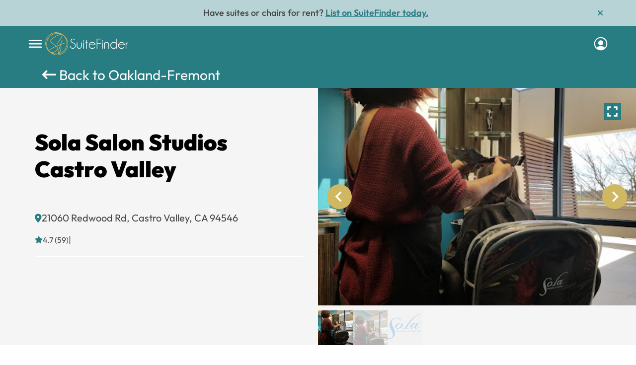

--- FILE ---
content_type: text/html; charset=UTF-8
request_url: https://www.suitefinder.net/locations/sola-salon-studios-castro-valley-castro-valley-ca-94546/
body_size: 119592
content:
	<!DOCTYPE html>
<html lang="en-US">
    <head>
    <meta charset="UTF-8" />
    <meta name="viewport" content="width=device-width, height=device-height, initial-scale=1, minimum-scale=1, maximum-scale=1, viewport-fit=cover" />

<meta http-equiv="Cache-Control" content="no-store" />
<title>Sola Salon Studios Castro Valley - SuiteFinder</title>
	<!-- Global site tag (gtag.js) - Google Analytics -->
<script async src="https://www.googletagmanager.com/gtag/js?id=G-JM2RPS436B"></script>
<script>
  window.dataLayer = window.dataLayer || [];
  function gtag(){dataLayer.push(arguments);}
  gtag('js', new Date());

  gtag('config', 'G-JM2RPS436B');
</script>
		<meta name="fo-verify" content="4ae4833b-5e65-468a-bd67-27efd5cb93a4">
	
<meta name='robots' content='index, follow, max-image-preview:large, max-snippet:-1, max-video-preview:-1' />
	<style>img:is([sizes="auto" i], [sizes^="auto," i]) { contain-intrinsic-size: 3000px 1500px }</style>
	
	<!-- This site is optimized with the Yoast SEO Premium plugin v24.8 (Yoast SEO v24.8.1) - https://yoast.com/wordpress/plugins/seo/ -->
	<meta name="description" content="Find out more about Sola Salon Studios Castro Valley on SuiteFinder. It is located in Castro Valley, CA and type of suites are Large and Standard. Explore now!" />
	<link rel="canonical" href="https://www.suitefinder.net/locations/sola-salon-studios-castro-valley-castro-valley-ca-94546/" />
	<meta property="og:locale" content="en_US" />
	<meta property="og:type" content="article" />
	<meta property="og:title" content="Sola Salon Studios Castro Valley" />
	<meta property="og:description" content="SuiteFinder helps you to get the best deal on a salon suite in Sola Salon Studios Castro Valley ." />
	<meta property="og:url" content="https://www.suitefinder.net/locations/sola-salon-studios-castro-valley-castro-valley-ca-94546/" />
	<meta property="og:site_name" content="SuiteFinder" />
	<meta property="article:modified_time" content="2023-08-24T12:33:42+00:00" />
	<meta name="twitter:card" content="summary_large_image" />
	<script type="application/ld+json" class="yoast-schema-graph">{"@context":"https://schema.org","@graph":[{"@type":"WebPage","@id":"https://www.suitefinder.net/locations/sola-salon-studios-castro-valley-castro-valley-ca-94546/","url":"https://www.suitefinder.net/locations/sola-salon-studios-castro-valley-castro-valley-ca-94546/","name":"Sola Salon Studios Castro Valley - SuiteFinder","isPartOf":{"@id":"https://suitefinder.net/#website"},"datePublished":"2022-09-15T13:13:52+00:00","dateModified":"2023-08-24T12:33:42+00:00","description":"Find out more about Sola Salon Studios Castro Valley on SuiteFinder. It is located in Castro Valley, CA and type of suites are Large and Standard. Explore now!","breadcrumb":{"@id":"https://www.suitefinder.net/locations/sola-salon-studios-castro-valley-castro-valley-ca-94546/#breadcrumb"},"inLanguage":"en-US","potentialAction":[{"@type":"ReadAction","target":["https://www.suitefinder.net/locations/sola-salon-studios-castro-valley-castro-valley-ca-94546/"]}]},{"@type":"BreadcrumbList","@id":"https://www.suitefinder.net/locations/sola-salon-studios-castro-valley-castro-valley-ca-94546/#breadcrumb","itemListElement":[{"@type":"ListItem","position":1,"name":"Home","item":"https://www.suitefinder.net/"},{"@type":"ListItem","position":2,"name":"Locations","item":"https://www.suitefinder.net/locations/"},{"@type":"ListItem","position":3,"name":"Sola Salon Studios Castro Valley"}]},{"@type":"WebSite","@id":"https://suitefinder.net/#website","url":"https://suitefinder.net/","name":"SuiteFinder","description":"Salon suites available for rent near me","potentialAction":[{"@type":"SearchAction","target":{"@type":"EntryPoint","urlTemplate":"https://suitefinder.net/?s={search_term_string}"},"query-input":{"@type":"PropertyValueSpecification","valueRequired":true,"valueName":"search_term_string"}}],"inLanguage":"en-US"}]}</script>
	<!-- / Yoast SEO Premium plugin. -->


<link rel='dns-prefetch' href='//cdn.jsdelivr.net' />
<link rel='dns-prefetch' href='//cdnjs.cloudflare.com' />
<link rel='dns-prefetch' href='//js.pusher.com' />
<link rel='dns-prefetch' href='//fonts.googleapis.com' />
<link href='https://fonts.gstatic.com' crossorigin rel='preconnect' />
<link   rel='preload' as='style' onload="this.onload=null;this.rel='stylesheet'" id='wp-block-library' href='https://www.suitefinder.net/wp-includes/css/dist/block-library/style.min.css?ver=6.8' type='text/css' media='all' /><style id='wp-block-library-theme-inline-css' type='text/css'>
.wp-block-audio :where(figcaption){color:#555;font-size:13px;text-align:center}.is-dark-theme .wp-block-audio :where(figcaption){color:#ffffffa6}.wp-block-audio{margin:0 0 1em}.wp-block-code{border:1px solid #ccc;border-radius:4px;font-family:Menlo,Consolas,monaco,monospace;padding:.8em 1em}.wp-block-embed :where(figcaption){color:#555;font-size:13px;text-align:center}.is-dark-theme .wp-block-embed :where(figcaption){color:#ffffffa6}.wp-block-embed{margin:0 0 1em}.blocks-gallery-caption{color:#555;font-size:13px;text-align:center}.is-dark-theme .blocks-gallery-caption{color:#ffffffa6}:root :where(.wp-block-image figcaption){color:#555;font-size:13px;text-align:center}.is-dark-theme :root :where(.wp-block-image figcaption){color:#ffffffa6}.wp-block-image{margin:0 0 1em}.wp-block-pullquote{border-bottom:4px solid;border-top:4px solid;color:currentColor;margin-bottom:1.75em}.wp-block-pullquote cite,.wp-block-pullquote footer,.wp-block-pullquote__citation{color:currentColor;font-size:.8125em;font-style:normal;text-transform:uppercase}.wp-block-quote{border-left:.25em solid;margin:0 0 1.75em;padding-left:1em}.wp-block-quote cite,.wp-block-quote footer{color:currentColor;font-size:.8125em;font-style:normal;position:relative}.wp-block-quote:where(.has-text-align-right){border-left:none;border-right:.25em solid;padding-left:0;padding-right:1em}.wp-block-quote:where(.has-text-align-center){border:none;padding-left:0}.wp-block-quote.is-large,.wp-block-quote.is-style-large,.wp-block-quote:where(.is-style-plain){border:none}.wp-block-search .wp-block-search__label{font-weight:700}.wp-block-search__button{border:1px solid #ccc;padding:.375em .625em}:where(.wp-block-group.has-background){padding:1.25em 2.375em}.wp-block-separator.has-css-opacity{opacity:.4}.wp-block-separator{border:none;border-bottom:2px solid;margin-left:auto;margin-right:auto}.wp-block-separator.has-alpha-channel-opacity{opacity:1}.wp-block-separator:not(.is-style-wide):not(.is-style-dots){width:100px}.wp-block-separator.has-background:not(.is-style-dots){border-bottom:none;height:1px}.wp-block-separator.has-background:not(.is-style-wide):not(.is-style-dots){height:2px}.wp-block-table{margin:0 0 1em}.wp-block-table td,.wp-block-table th{word-break:normal}.wp-block-table :where(figcaption){color:#555;font-size:13px;text-align:center}.is-dark-theme .wp-block-table :where(figcaption){color:#ffffffa6}.wp-block-video :where(figcaption){color:#555;font-size:13px;text-align:center}.is-dark-theme .wp-block-video :where(figcaption){color:#ffffffa6}.wp-block-video{margin:0 0 1em}:root :where(.wp-block-template-part.has-background){margin-bottom:0;margin-top:0;padding:1.25em 2.375em}
</style>
<style id='global-styles-inline-css' type='text/css'>
:root{--wp--preset--aspect-ratio--square: 1;--wp--preset--aspect-ratio--4-3: 4/3;--wp--preset--aspect-ratio--3-4: 3/4;--wp--preset--aspect-ratio--3-2: 3/2;--wp--preset--aspect-ratio--2-3: 2/3;--wp--preset--aspect-ratio--16-9: 16/9;--wp--preset--aspect-ratio--9-16: 9/16;--wp--preset--color--black: #000000;--wp--preset--color--cyan-bluish-gray: #abb8c3;--wp--preset--color--white: #fff;--wp--preset--color--pale-pink: #f78da7;--wp--preset--color--vivid-red: #cf2e2e;--wp--preset--color--luminous-vivid-orange: #ff6900;--wp--preset--color--luminous-vivid-amber: #fcb900;--wp--preset--color--light-green-cyan: #7bdcb5;--wp--preset--color--vivid-green-cyan: #00d084;--wp--preset--color--pale-cyan-blue: #8ed1fc;--wp--preset--color--vivid-cyan-blue: #0693e3;--wp--preset--color--vivid-purple: #9b51e0;--wp--preset--color--blue: #21759b;--wp--preset--color--dark-gray: #444;--wp--preset--color--medium-gray: #9f9f9f;--wp--preset--color--light-gray: #e6e6e6;--wp--preset--gradient--vivid-cyan-blue-to-vivid-purple: linear-gradient(135deg,rgba(6,147,227,1) 0%,rgb(155,81,224) 100%);--wp--preset--gradient--light-green-cyan-to-vivid-green-cyan: linear-gradient(135deg,rgb(122,220,180) 0%,rgb(0,208,130) 100%);--wp--preset--gradient--luminous-vivid-amber-to-luminous-vivid-orange: linear-gradient(135deg,rgba(252,185,0,1) 0%,rgba(255,105,0,1) 100%);--wp--preset--gradient--luminous-vivid-orange-to-vivid-red: linear-gradient(135deg,rgba(255,105,0,1) 0%,rgb(207,46,46) 100%);--wp--preset--gradient--very-light-gray-to-cyan-bluish-gray: linear-gradient(135deg,rgb(238,238,238) 0%,rgb(169,184,195) 100%);--wp--preset--gradient--cool-to-warm-spectrum: linear-gradient(135deg,rgb(74,234,220) 0%,rgb(151,120,209) 20%,rgb(207,42,186) 40%,rgb(238,44,130) 60%,rgb(251,105,98) 80%,rgb(254,248,76) 100%);--wp--preset--gradient--blush-light-purple: linear-gradient(135deg,rgb(255,206,236) 0%,rgb(152,150,240) 100%);--wp--preset--gradient--blush-bordeaux: linear-gradient(135deg,rgb(254,205,165) 0%,rgb(254,45,45) 50%,rgb(107,0,62) 100%);--wp--preset--gradient--luminous-dusk: linear-gradient(135deg,rgb(255,203,112) 0%,rgb(199,81,192) 50%,rgb(65,88,208) 100%);--wp--preset--gradient--pale-ocean: linear-gradient(135deg,rgb(255,245,203) 0%,rgb(182,227,212) 50%,rgb(51,167,181) 100%);--wp--preset--gradient--electric-grass: linear-gradient(135deg,rgb(202,248,128) 0%,rgb(113,206,126) 100%);--wp--preset--gradient--midnight: linear-gradient(135deg,rgb(2,3,129) 0%,rgb(40,116,252) 100%);--wp--preset--font-size--small: 13px;--wp--preset--font-size--medium: 20px;--wp--preset--font-size--large: 36px;--wp--preset--font-size--x-large: 42px;--wp--preset--spacing--20: 0.44rem;--wp--preset--spacing--30: 0.67rem;--wp--preset--spacing--40: 1rem;--wp--preset--spacing--50: 1.5rem;--wp--preset--spacing--60: 2.25rem;--wp--preset--spacing--70: 3.38rem;--wp--preset--spacing--80: 5.06rem;--wp--preset--shadow--natural: 6px 6px 9px rgba(0, 0, 0, 0.2);--wp--preset--shadow--deep: 12px 12px 50px rgba(0, 0, 0, 0.4);--wp--preset--shadow--sharp: 6px 6px 0px rgba(0, 0, 0, 0.2);--wp--preset--shadow--outlined: 6px 6px 0px -3px rgba(255, 255, 255, 1), 6px 6px rgba(0, 0, 0, 1);--wp--preset--shadow--crisp: 6px 6px 0px rgba(0, 0, 0, 1);}:where(.is-layout-flex){gap: 0.5em;}:where(.is-layout-grid){gap: 0.5em;}body .is-layout-flex{display: flex;}.is-layout-flex{flex-wrap: wrap;align-items: center;}.is-layout-flex > :is(*, div){margin: 0;}body .is-layout-grid{display: grid;}.is-layout-grid > :is(*, div){margin: 0;}:where(.wp-block-columns.is-layout-flex){gap: 2em;}:where(.wp-block-columns.is-layout-grid){gap: 2em;}:where(.wp-block-post-template.is-layout-flex){gap: 1.25em;}:where(.wp-block-post-template.is-layout-grid){gap: 1.25em;}.has-black-color{color: var(--wp--preset--color--black) !important;}.has-cyan-bluish-gray-color{color: var(--wp--preset--color--cyan-bluish-gray) !important;}.has-white-color{color: var(--wp--preset--color--white) !important;}.has-pale-pink-color{color: var(--wp--preset--color--pale-pink) !important;}.has-vivid-red-color{color: var(--wp--preset--color--vivid-red) !important;}.has-luminous-vivid-orange-color{color: var(--wp--preset--color--luminous-vivid-orange) !important;}.has-luminous-vivid-amber-color{color: var(--wp--preset--color--luminous-vivid-amber) !important;}.has-light-green-cyan-color{color: var(--wp--preset--color--light-green-cyan) !important;}.has-vivid-green-cyan-color{color: var(--wp--preset--color--vivid-green-cyan) !important;}.has-pale-cyan-blue-color{color: var(--wp--preset--color--pale-cyan-blue) !important;}.has-vivid-cyan-blue-color{color: var(--wp--preset--color--vivid-cyan-blue) !important;}.has-vivid-purple-color{color: var(--wp--preset--color--vivid-purple) !important;}.has-black-background-color{background-color: var(--wp--preset--color--black) !important;}.has-cyan-bluish-gray-background-color{background-color: var(--wp--preset--color--cyan-bluish-gray) !important;}.has-white-background-color{background-color: var(--wp--preset--color--white) !important;}.has-pale-pink-background-color{background-color: var(--wp--preset--color--pale-pink) !important;}.has-vivid-red-background-color{background-color: var(--wp--preset--color--vivid-red) !important;}.has-luminous-vivid-orange-background-color{background-color: var(--wp--preset--color--luminous-vivid-orange) !important;}.has-luminous-vivid-amber-background-color{background-color: var(--wp--preset--color--luminous-vivid-amber) !important;}.has-light-green-cyan-background-color{background-color: var(--wp--preset--color--light-green-cyan) !important;}.has-vivid-green-cyan-background-color{background-color: var(--wp--preset--color--vivid-green-cyan) !important;}.has-pale-cyan-blue-background-color{background-color: var(--wp--preset--color--pale-cyan-blue) !important;}.has-vivid-cyan-blue-background-color{background-color: var(--wp--preset--color--vivid-cyan-blue) !important;}.has-vivid-purple-background-color{background-color: var(--wp--preset--color--vivid-purple) !important;}.has-black-border-color{border-color: var(--wp--preset--color--black) !important;}.has-cyan-bluish-gray-border-color{border-color: var(--wp--preset--color--cyan-bluish-gray) !important;}.has-white-border-color{border-color: var(--wp--preset--color--white) !important;}.has-pale-pink-border-color{border-color: var(--wp--preset--color--pale-pink) !important;}.has-vivid-red-border-color{border-color: var(--wp--preset--color--vivid-red) !important;}.has-luminous-vivid-orange-border-color{border-color: var(--wp--preset--color--luminous-vivid-orange) !important;}.has-luminous-vivid-amber-border-color{border-color: var(--wp--preset--color--luminous-vivid-amber) !important;}.has-light-green-cyan-border-color{border-color: var(--wp--preset--color--light-green-cyan) !important;}.has-vivid-green-cyan-border-color{border-color: var(--wp--preset--color--vivid-green-cyan) !important;}.has-pale-cyan-blue-border-color{border-color: var(--wp--preset--color--pale-cyan-blue) !important;}.has-vivid-cyan-blue-border-color{border-color: var(--wp--preset--color--vivid-cyan-blue) !important;}.has-vivid-purple-border-color{border-color: var(--wp--preset--color--vivid-purple) !important;}.has-vivid-cyan-blue-to-vivid-purple-gradient-background{background: var(--wp--preset--gradient--vivid-cyan-blue-to-vivid-purple) !important;}.has-light-green-cyan-to-vivid-green-cyan-gradient-background{background: var(--wp--preset--gradient--light-green-cyan-to-vivid-green-cyan) !important;}.has-luminous-vivid-amber-to-luminous-vivid-orange-gradient-background{background: var(--wp--preset--gradient--luminous-vivid-amber-to-luminous-vivid-orange) !important;}.has-luminous-vivid-orange-to-vivid-red-gradient-background{background: var(--wp--preset--gradient--luminous-vivid-orange-to-vivid-red) !important;}.has-very-light-gray-to-cyan-bluish-gray-gradient-background{background: var(--wp--preset--gradient--very-light-gray-to-cyan-bluish-gray) !important;}.has-cool-to-warm-spectrum-gradient-background{background: var(--wp--preset--gradient--cool-to-warm-spectrum) !important;}.has-blush-light-purple-gradient-background{background: var(--wp--preset--gradient--blush-light-purple) !important;}.has-blush-bordeaux-gradient-background{background: var(--wp--preset--gradient--blush-bordeaux) !important;}.has-luminous-dusk-gradient-background{background: var(--wp--preset--gradient--luminous-dusk) !important;}.has-pale-ocean-gradient-background{background: var(--wp--preset--gradient--pale-ocean) !important;}.has-electric-grass-gradient-background{background: var(--wp--preset--gradient--electric-grass) !important;}.has-midnight-gradient-background{background: var(--wp--preset--gradient--midnight) !important;}.has-small-font-size{font-size: var(--wp--preset--font-size--small) !important;}.has-medium-font-size{font-size: var(--wp--preset--font-size--medium) !important;}.has-large-font-size{font-size: var(--wp--preset--font-size--large) !important;}.has-x-large-font-size{font-size: var(--wp--preset--font-size--x-large) !important;}
:where(.wp-block-post-template.is-layout-flex){gap: 1.25em;}:where(.wp-block-post-template.is-layout-grid){gap: 1.25em;}
:where(.wp-block-columns.is-layout-flex){gap: 2em;}:where(.wp-block-columns.is-layout-grid){gap: 2em;}
:root :where(.wp-block-pullquote){font-size: 1.5em;line-height: 1.6;}
</style>
<link   rel='preload' as='style' onload="this.onload=null;this.rel='stylesheet'" id='som_lost_password_style' href='https://www.suitefinder.net/wp-content/plugins/frontend-reset-password/assets/css/password-lost.css?ver=6.8' type='text/css' media='all' /><link   rel='preload' as='style' onload="this.onload=null;this.rel='stylesheet'" id='swal-style' href='https://cdn.jsdelivr.net/npm/sweetalert2@11.7.3/dist/sweetalert2.min.css?ver=6.8' type='text/css' media='all' /><link   rel='preload' as='style' onload="this.onload=null;this.rel='stylesheet'" id='twentytwelve-fonts' href='https://fonts.googleapis.com/css?family=Open+Sans%3A400italic%2C700italic%2C400%2C700&#038;subset=latin%2Clatin-ext&#038;display=fallback' type='text/css' media='all' /><link   rel='preload' as='style' onload="this.onload=null;this.rel='stylesheet'" id='twentytwelve-style' href='https://www.suitefinder.net/wp-content/themes/suitefinder/style.css?ver=20190507' type='text/css' media='all' /><link   rel='preload' as='style' onload="this.onload=null;this.rel='stylesheet'" id='twentytwelve-block-style' href='https://www.suitefinder.net/wp-content/themes/suitefinder/css/blocks.css?ver=20190406' type='text/css' media='all' /><!--[if lt IE 9]>
<link   rel='preload' as='style' onload="this.onload=null;this.rel='stylesheet'" id='twentytwelve-ie' href='https://www.suitefinder.net/wp-content/themes/suitefinder/css/ie.css?ver=20150214' type='text/css' media='all' /><![endif]-->
<link   rel='preload' as='style' onload="this.onload=null;this.rel='stylesheet'" id='all-min-style' href='https://www.suitefinder.net/wp-content/themes/suitefinder/font-awesome/css/all.min.css?ver=6.8' type='text/css' media='all' /><link   rel='preload' as='style' onload="this.onload=null;this.rel='stylesheet'" id='slick-style' href='https://www.suitefinder.net/wp-content/themes/suitefinder/suitfinderfiles/css/slick.min.css?ver=6.8' type='text/css' media='all' /><link   rel='preload' as='style' onload="this.onload=null;this.rel='stylesheet'" id='bootstrap-style' href='https://www.suitefinder.net/wp-content/themes/suitefinder/suitfinderfiles/css/bootstrap.min.css?ver=6.8' type='text/css' media='all' /><link   rel='preload' as='style' onload="this.onload=null;this.rel='stylesheet'" id='flowbite-css' href='https://www.suitefinder.net/wp-content/themes/suitefinder/suitfinderfiles/css/flowbite.min.css?ver=0.16483400%201764840275' type='text/css' media='all' /><link   rel='preload' as='style' onload="this.onload=null;this.rel='stylesheet'" id='tailwind-output-css' href='https://www.suitefinder.net/wp-content/themes/suitefinder/productionstyle/css/tailwind-output.min.css?ver=0.16484700%201764840275' type='text/css' media='all' /><link   rel='preload' as='style' onload="this.onload=null;this.rel='stylesheet'" id='jquery-ui-css' href='https://www.suitefinder.net/wp-content/themes/suitefinder/suitfinderfiles/css/jquery-ui.css?ver=6.8' type='text/css' media='all' /><link   rel='preload' as='style' onload="this.onload=null;this.rel='stylesheet'" id='main-block-style' href='https://www.suitefinder.net/wp-content/themes/suitefinder/suitfinderfiles/css/style.css?ver=1764840275' type='text/css' media='all' /><link   rel='preload' as='style' onload="this.onload=null;this.rel='stylesheet'" id='responsive-block-style' href='https://www.suitefinder.net/wp-content/themes/suitefinder/suitfinderfiles/css/responsive.css?ver=0.16489300%201764840275' type='text/css' media='all' /><link   rel='preload' as='style' onload="this.onload=null;this.rel='stylesheet'" id='home-style' href='https://www.suitefinder.net/wp-content/themes/suitefinder/suitfinderfiles/css/new-home.css?ver=6.8' type='text/css' media='all' /><link   rel='preload' as='style' onload="this.onload=null;this.rel='stylesheet'" id='custom_articles' href='https://www.suitefinder.net/wp-content/themes/suitefinder/suitfinderfiles/css/custom-articles.css?ver=6.8' type='text/css' media='all' /><link   rel='preload' as='style' onload="this.onload=null;this.rel='stylesheet'" id='lightbox-css' href='https://www.suitefinder.net/wp-content/themes/suitefinder/suitfinderfiles/css/fancybox-lightbox.css?ver=6.8' type='text/css' media='all' /><link   rel='preload' as='style' onload="this.onload=null;this.rel='stylesheet'" id='lighbox-css' href='https://cdnjs.cloudflare.com/ajax/libs/slick-lightbox/0.2.12/slick-lightbox.css?ver=6.8' type='text/css' media='all' /><link   rel='preload' as='style' onload="this.onload=null;this.rel='stylesheet'" id='proff-css' href='https://www.suitefinder.net/wp-content/themes/suitefinder/suitfinderfiles/css/proff-scenarios.css?ver=6.8' type='text/css' media='all' /><link   rel='preload' as='style' onload="this.onload=null;this.rel='stylesheet'" id='font-face-style' href='https://www.suitefinder.net/wp-content/themes/suitefinder/suitfinderfiles/css/font-face.css?ver=6.8' type='text/css' media='all' /><link   rel='preload' as='style' onload="this.onload=null;this.rel='stylesheet'" id='profile-completion' href='https://www.suitefinder.net/wp-content/themes/suitefinder/suitfinderfiles/css/profile-completion.css?ver=6.8' type='text/css' media='all' /><link   rel='preload' as='style' onload="this.onload=null;this.rel='stylesheet'" id='location-details' href='https://www.suitefinder.net/wp-content/themes/suitefinder/suitfinderfiles/css/locationdetail.css?nocache=0.16502500+1764840275&#038;ver=6.8' type='text/css' media='all' /><link   rel='preload' as='style' onload="this.onload=null;this.rel='stylesheet'" id='splide-css' href='https://www.suitefinder.net/wp-content/themes/suitefinder/suitfinderfiles/css/splide.min.css?ver=0.16505900%201764840275' type='text/css' media='all' /><link   rel='preload' as='style' onload="this.onload=null;this.rel='stylesheet'" id='mlp-card-css' href='https://www.suitefinder.net/wp-content/themes/suitefinder/productionstyle/css/mlp-card-output.min.css?ver=0.16507600%201764840275' type='text/css' media='all' /><link   rel='preload' as='style' onload="this.onload=null;this.rel='stylesheet'" id='login-popup-css' href='https://www.suitefinder.net/wp-content/themes/suitefinder/onboarding-flow/css/login-popup.css?ver=0.16512600%201764840275' type='text/css' media='all' /><link   rel='preload' as='style' onload="this.onload=null;this.rel='stylesheet'" id='prof-signup-popup-css' href='https://www.suitefinder.net/wp-content/themes/suitefinder/onboarding-flow/css/prof-signup-popup.css?ver=0.16513400%201764840275' type='text/css' media='all' /><script type="text/javascript">
            window._nslDOMReady = function (callback) {
                if ( document.readyState === "complete" || document.readyState === "interactive" ) {
                    callback();
                } else {
                    document.addEventListener( "DOMContentLoaded", callback );
                }
            };
            </script><script type="text/javascript" src="https://www.suitefinder.net/wp-content/themes/suitefinder/suitfinderfiles/js/jquery-3.1.1.min.js?ver=6.8" id="jquery-theme-js"></script>
<script type="text/javascript" src="https://www.suitefinder.net/wp-content/themes/suitefinder/suitfinderfiles/js/slick.min.js?ver=0.16432700%201764840275" id="slick-min-js"></script>
<script type="text/javascript" src="https://www.suitefinder.net/wp-content/themes/suitefinder/prof-signup-flow/js/prof-signup-flow.js?ver=0.16441900%201764840275" id="signup-flow-js"></script>
<script type="text/javascript" src="https://www.suitefinder.net/wp-content/themes/suitefinder/suitfinderfiles/js/papa.min.js?ver=1.1" id="csv-read-js"></script>
<script type="text/javascript" src="https://cdn.jsdelivr.net/npm/sweetalert2@11.7.3/dist/sweetalert2.all.min.js?ver=1.1" id="swal-popups-js"></script>
<script type="text/javascript" src="https://www.suitefinder.net/wp-content/themes/suitefinder/suitfinderfiles/js/fancybox-lightbox.js?ver=6.8" id="lightbox-js-js"></script>
<script type="text/javascript" src="https://cdnjs.cloudflare.com/ajax/libs/slick-lightbox/0.2.12/slick-lightbox.min.js?ver=6.8" id="lighbox-js-js"></script>
<script type="text/javascript" src="https://www.suitefinder.net/wp-content/themes/suitefinder/suitfinderfiles/js/splide.min.js?ver=0.16506700%201764840275" id="splide-js-js"></script>
<script type="text/javascript" src="https://js.pusher.com/7.0/pusher.min.js?ver=0.16517100%201764840275" id="pusher-lib-js"></script>
<link rel="https://api.w.org/" href="https://www.suitefinder.net/wp-json/" /><link rel="alternate" title="JSON" type="application/json" href="https://www.suitefinder.net/wp-json/wp/v2/locations/17302" /><link rel="EditURI" type="application/rsd+xml" title="RSD" href="https://www.suitefinder.net/xmlrpc.php?rsd" />
<meta name="generator" content="WordPress 6.8" />
<link rel='shortlink' href='https://www.suitefinder.net/?p=17302' />
<link rel="alternate" title="oEmbed (JSON)" type="application/json+oembed" href="https://www.suitefinder.net/wp-json/oembed/1.0/embed?url=https%3A%2F%2Fwww.suitefinder.net%2Flocations%2Fsola-salon-studios-castro-valley-castro-valley-ca-94546%2F" />
<link rel="alternate" title="oEmbed (XML)" type="text/xml+oembed" href="https://www.suitefinder.net/wp-json/oembed/1.0/embed?url=https%3A%2F%2Fwww.suitefinder.net%2Flocations%2Fsola-salon-studios-castro-valley-castro-valley-ca-94546%2F&#038;format=xml" />
<style>
.som-password-error-message,
.som-password-sent-message {
	background-color: #287d82;
	border-color: #287d82;
}
</style>
<link rel="preload" as="image" href=""/>	<style type="text/css" id="twentytwelve-header-css">
			.site-header h1 a,
		.site-header h2 {
			color: #444444;
		}
		</style>
	<link rel="icon" href="https://www.suitefinder.net/wp-content/uploads/2022/07/Logo-03-1.png" sizes="32x32" />
<link rel="icon" href="https://www.suitefinder.net/wp-content/uploads/2022/07/Logo-03-1.png" sizes="192x192" />
<link rel="apple-touch-icon" href="https://www.suitefinder.net/wp-content/uploads/2022/07/Logo-03-1.png" />
<meta name="msapplication-TileImage" content="https://www.suitefinder.net/wp-content/uploads/2022/07/Logo-03-1.png" />
<style type="text/css">div.nsl-container[data-align="left"] {
    text-align: left;
}

div.nsl-container[data-align="center"] {
    text-align: center;
}

div.nsl-container[data-align="right"] {
    text-align: right;
}


div.nsl-container div.nsl-container-buttons a[data-plugin="nsl"] {
    text-decoration: none;
    box-shadow: none;
    border: 0;
}

div.nsl-container .nsl-container-buttons {
    display: flex;
    padding: 5px 0;
}

div.nsl-container.nsl-container-block .nsl-container-buttons {
    display: inline-grid;
    grid-template-columns: minmax(145px, auto);
}

div.nsl-container-block-fullwidth .nsl-container-buttons {
    flex-flow: column;
    align-items: center;
}

div.nsl-container-block-fullwidth .nsl-container-buttons a,
div.nsl-container-block .nsl-container-buttons a {
    flex: 1 1 auto;
    display: block;
    margin: 5px 0;
    width: 100%;
}

div.nsl-container-inline {
    margin: -5px;
    text-align: left;
}

div.nsl-container-inline .nsl-container-buttons {
    justify-content: center;
    flex-wrap: wrap;
}

div.nsl-container-inline .nsl-container-buttons a {
    margin: 5px;
    display: inline-block;
}

div.nsl-container-grid .nsl-container-buttons {
    flex-flow: row;
    align-items: center;
    flex-wrap: wrap;
}

div.nsl-container-grid .nsl-container-buttons a {
    flex: 1 1 auto;
    display: block;
    margin: 5px;
    max-width: 280px;
    width: 100%;
}

@media only screen and (min-width: 650px) {
    div.nsl-container-grid .nsl-container-buttons a {
        width: auto;
    }
}

div.nsl-container .nsl-button {
    cursor: pointer;
    vertical-align: top;
    border-radius: 4px;
}

div.nsl-container .nsl-button-default {
    color: #fff;
    display: flex;
}

div.nsl-container .nsl-button-icon {
    display: inline-block;
}

div.nsl-container .nsl-button-svg-container {
    flex: 0 0 auto;
    padding: 8px;
    display: flex;
    align-items: center;
}

div.nsl-container svg {
    height: 24px;
    width: 24px;
    vertical-align: top;
}

div.nsl-container .nsl-button-default div.nsl-button-label-container {
    margin: 0 24px 0 12px;
    padding: 10px 0;
    font-family: Helvetica, Arial, sans-serif;
    font-size: 16px;
    line-height: 20px;
    letter-spacing: .25px;
    overflow: hidden;
    text-align: center;
    text-overflow: clip;
    white-space: nowrap;
    flex: 1 1 auto;
    -webkit-font-smoothing: antialiased;
    -moz-osx-font-smoothing: grayscale;
    text-transform: none;
    display: inline-block;
}

div.nsl-container .nsl-button-google[data-skin="dark"] .nsl-button-svg-container {
    margin: 1px;
    padding: 7px;
    border-radius: 3px;
    background: #fff;
}

div.nsl-container .nsl-button-google[data-skin="light"] {
    border-radius: 1px;
    box-shadow: 0 1px 5px 0 rgba(0, 0, 0, .25);
    color: RGBA(0, 0, 0, 0.54);
}

div.nsl-container .nsl-button-apple .nsl-button-svg-container {
    padding: 0 6px;
}

div.nsl-container .nsl-button-apple .nsl-button-svg-container svg {
    height: 40px;
    width: auto;
}

div.nsl-container .nsl-button-apple[data-skin="light"] {
    color: #000;
    box-shadow: 0 0 0 1px #000;
}

div.nsl-container .nsl-button-facebook[data-skin="white"] {
    color: #000;
    box-shadow: inset 0 0 0 1px #000;
}

div.nsl-container .nsl-button-facebook[data-skin="light"] {
    color: #1877F2;
    box-shadow: inset 0 0 0 1px #1877F2;
}

div.nsl-container .nsl-button-spotify[data-skin="white"] {
    color: #191414;
    box-shadow: inset 0 0 0 1px #191414;
}

div.nsl-container .nsl-button-apple div.nsl-button-label-container {
    font-size: 17px;
    font-family: -apple-system, BlinkMacSystemFont, "Segoe UI", Roboto, Helvetica, Arial, sans-serif, "Apple Color Emoji", "Segoe UI Emoji", "Segoe UI Symbol";
}

div.nsl-container .nsl-button-slack div.nsl-button-label-container {
    font-size: 17px;
    font-family: -apple-system, BlinkMacSystemFont, "Segoe UI", Roboto, Helvetica, Arial, sans-serif, "Apple Color Emoji", "Segoe UI Emoji", "Segoe UI Symbol";
}

div.nsl-container .nsl-button-slack[data-skin="light"] {
    color: #000000;
    box-shadow: inset 0 0 0 1px #DDDDDD;
}

div.nsl-container .nsl-button-tiktok[data-skin="light"] {
    color: #161823;
    box-shadow: 0 0 0 1px rgba(22, 24, 35, 0.12);
}


div.nsl-container .nsl-button-kakao {
    color: rgba(0, 0, 0, 0.85);
}

.nsl-clear {
    clear: both;
}

.nsl-container {
    clear: both;
}

.nsl-disabled-provider .nsl-button {
    filter: grayscale(1);
    opacity: 0.8;
}

/*Button align start*/

div.nsl-container-inline[data-align="left"] .nsl-container-buttons {
    justify-content: flex-start;
}

div.nsl-container-inline[data-align="center"] .nsl-container-buttons {
    justify-content: center;
}

div.nsl-container-inline[data-align="right"] .nsl-container-buttons {
    justify-content: flex-end;
}


div.nsl-container-grid[data-align="left"] .nsl-container-buttons {
    justify-content: flex-start;
}

div.nsl-container-grid[data-align="center"] .nsl-container-buttons {
    justify-content: center;
}

div.nsl-container-grid[data-align="right"] .nsl-container-buttons {
    justify-content: flex-end;
}

div.nsl-container-grid[data-align="space-around"] .nsl-container-buttons {
    justify-content: space-around;
}

div.nsl-container-grid[data-align="space-between"] .nsl-container-buttons {
    justify-content: space-between;
}

/* Button align end*/

/* Redirect */

#nsl-redirect-overlay {
    display: flex;
    flex-direction: column;
    justify-content: center;
    align-items: center;
    position: fixed;
    z-index: 1000000;
    left: 0;
    top: 0;
    width: 100%;
    height: 100%;
    backdrop-filter: blur(1px);
    background-color: RGBA(0, 0, 0, .32);;
}

#nsl-redirect-overlay-container {
    display: flex;
    flex-direction: column;
    justify-content: center;
    align-items: center;
    background-color: white;
    padding: 30px;
    border-radius: 10px;
}

#nsl-redirect-overlay-spinner {
    content: '';
    display: block;
    margin: 20px;
    border: 9px solid RGBA(0, 0, 0, .6);
    border-top: 9px solid #fff;
    border-radius: 50%;
    box-shadow: inset 0 0 0 1px RGBA(0, 0, 0, .6), 0 0 0 1px RGBA(0, 0, 0, .6);
    width: 40px;
    height: 40px;
    animation: nsl-loader-spin 2s linear infinite;
}

@keyframes nsl-loader-spin {
    0% {
        transform: rotate(0deg)
    }
    to {
        transform: rotate(360deg)
    }
}

#nsl-redirect-overlay-title {
    font-family: -apple-system, BlinkMacSystemFont, "Segoe UI", Roboto, Oxygen-Sans, Ubuntu, Cantarell, "Helvetica Neue", sans-serif;
    font-size: 18px;
    font-weight: bold;
    color: #3C434A;
}

#nsl-redirect-overlay-text {
    font-family: -apple-system, BlinkMacSystemFont, "Segoe UI", Roboto, Oxygen-Sans, Ubuntu, Cantarell, "Helvetica Neue", sans-serif;
    text-align: center;
    font-size: 14px;
    color: #3C434A;
}

/* Redirect END*/</style><style type="text/css">/* Notice fallback */
#nsl-notices-fallback {
    position: fixed;
    right: 10px;
    top: 10px;
    z-index: 10000;
}

.admin-bar #nsl-notices-fallback {
    top: 42px;
}

#nsl-notices-fallback > div {
    position: relative;
    background: #fff;
    border-left: 4px solid #fff;
    box-shadow: 0 1px 1px 0 rgba(0, 0, 0, .1);
    margin: 5px 15px 2px;
    padding: 1px 20px;
}

#nsl-notices-fallback > div.error {
    display: block;
    border-left-color: #dc3232;
}

#nsl-notices-fallback > div.updated {
    display: block;
    border-left-color: #46b450;
}

#nsl-notices-fallback p {
    margin: .5em 0;
    padding: 2px;
}

#nsl-notices-fallback > div:after {
    position: absolute;
    right: 5px;
    top: 5px;
    content: '\00d7';
    display: block;
    height: 16px;
    width: 16px;
    line-height: 16px;
    text-align: center;
    font-size: 20px;
    cursor: pointer;
}</style>		<style type="text/css" id="wp-custom-css">
			.cstmlocation26903,.cstmlocation26904,.locationIDs26904,.cstlocationfront25288,.cstlocationfront25512,.cstlocationfront24496,.locationIDs26118,.locationIDs25288,.locationIDs25587,.locationIDs26124,.locationIDs26360,.locationIDs25279,.cstmlocation26117,.tmlocation25587,.tmlocation26360,.tmlocation24496,.tmlocation24759,.tmlocation25587,.tmlocation26118,.tmlocation26122,.tmlocation26124,.tmlocation24940,.brand-list-Believintech-Salon-Suite-Test{
	display:none!important;
}
.chat_item.chat_right_msg span{
	    word-break: unset!important;
}
[data-zipcode="99999"] {
   display:none!important;
}
select.swal2-select{
	display:none!important;
}		</style>
			<script type="application/ld+json" async>
	{
  "@context": "http://schema.org",
   "@type": "WebSite",
     "url": "https://www.suitefinder.net/",
      "potentialAction": {
     "@type": "SearchAction",
    "target": "https://www.suitefinder.net/search-results/?keywords={keywords}&TID=GS%3Asearchbox",
   "query-input": "required name=keywords"
 }
 }


</script>
<script>
    var shuffledLocations = [];
    var originalShuffledLocations = [];
    var sffLocations = '';
    var smmLocations =  '';
    var freeLocations =  '';
    var otherLocations =  ''; 
</script>

  
		<!-- Google Tag Manager -->
		<script async>(function(w,d,s,l,i){w[l]=w[l]||[];w[l].push({'gtm.start':
		new Date().getTime(),event:'gtm.js'});var f=d.getElementsByTagName(s)[0],
		j=d.createElement(s),dl=l!='dataLayer'?'&l='+l:'';j.async=true;j.src=
		'https://www.googletagmanager.com/gtm.js?id='+i+dl;f.parentNode.insertBefore(j,f);
		})(window,document,'script','dataLayer','GTM-P4SWKNP');</script>
		<!-- End Google Tag Manager -->     
	 
</head>
<body class="wp-singular locations-template-default single single-locations postid-17302 wp-embed-responsive wp-theme-suitefinder font-suiteoutfit full-width custom-font-enabled" >
		 
        <div class="typewriter_loader">
            <div class="flex items-center justify-center">
                <img src="https://www.suitefinder.net/wp-content/themes/suitefinder/suitfinderfiles/images/sf-logo.png" alt="SuiteFinder">
                <span></span>
            </div>
        </div>

  
		<!-- Google Tag Manager (noscript) -->
		<noscript><iframe src="https://www.googletagmanager.com/ns.html?id=GTM-P4SWKNP"
		height="0" width="0" style="display:none;visibility:hidden"></iframe></noscript>
		<!-- End Google Tag Manager (noscript) -->    
	
    <div x-data="{ isAnnouncementOpen: true }"  class="sticky top-0 z-[502]" id="cstm_header">
        
                    <!-- announcement bar -->
                <div class="announcement-bar relative lg:static top-0 z-[503] w-full">
        <div class="bg-[#b8d3d5] md:static"
            x-show="isAnnouncementOpen"
            x-collapse
            x-cloak>
            <div class="lg:container relative flex items-center gap-4 lg:justify-between lg:p-3 py-2 px-3">
                <p class="text-[13px] lg:flex-1 lg:text-lg font-suiteoutfit font-medium text-left lg:text-center text-suitecharcoal">Have suites or chairs for rent? <a href="https://www.suitefinder.net/get-started"><span class="text-suitegreen hover:text-suitegreen underline hover:no-underline font-semibold"> List on SuiteFinder today.</span></a></p>
                <button type="button" id="announcement-close-btn" class="ml-auto lg:ml-0 text-base text-suitegreen" @click="isAnnouncementOpen = !isAnnouncementOpen">
                    <i class="fa-solid fa-xmark"></i>
                </button>
            </div>
        </div>
        <button type="button" class="flex items-center gap-1 md:hidden bg-[#b8d3d5] border-2 border-t-0 border-suitegreen text-suitegreen text-sm lg:text-lg font-suiteoutfit px-3 rounded-br-md rounded-bl-md absolute right-12" id="list-toggle-btn"
        x-transition
        x-show="!isAnnouncementOpen"
        @click="isAnnouncementOpen = !isAnnouncementOpen">
            <span class="font-medium">List</span>
            <i class="fa-solid fa-plus"></i>
        </button>
    </div>
                
        <input type="hidden" value="" id="timezone" name="tiezone" />

                <!-- //     <div x-data="{ pullOver: false }" x-init="() => {setTimeout(() => {pullOver = true;}, 4000); }">
        //         <?//php get_template_part('prof-signup-flow/templates/mobile-pullover'); ?>
        //     </div> -->

         <?//php } else if((!is_user_logged_in() || (get_user_meta(get_current_user_id(),'prof_completed',true)=='yes')) &&  is_archive()  ){ ?>
        <!-- //     <div x-data="{profSignup: false}" x-init="() => {setTimeout(() => {profSignup = true;}, 4000); }">

      // <?//php } else if((!is_user_logged_in() || (get_user_meta(get_current_user_id(),'prof_completed',true)=='yes')) &&  is_archive()  ){ ?>
        //     <div x-data="{profSignup: false}" x-init="() => {setTimeout(() => {profSignup = true;}, 4000); }">

        //         <?//php get_template_part( 'prof-signup-flow/templates/desktop-signup-popup' ); ?>
        //     </div> -->
        <?//php } ?>
        
        <header class="site-nav bg-suitegreen py-3 px-2 md:px-4 sticky z-[501] transition-all" 
        :class="isAnnouncementOpen ? 'top-0' : 'top-0' ">
            <div class="lg:container">
                <nav class="flex justify-center items-center lg:justify-start lg:gap-5 relative">
                    <span class="h-8 flex" x-data="{ menu: false }" x-on:keydown.escape="menu = false">
                        <button type="button" @click="menu = true" class="hidden lg:block">
                            <img src="https://www.suitefinder.net/wp-content/themes/suitefinder/suitfinderfiles/images/ham-menu-bars.svg" alt="menu bars">
                        </button>
                        <!-- slideover menu -->
                        <div class="relative z-[503] hidden lg:block" aria-labelledby="slide-over-title" role="dialog" aria-modal="true" x-show="menu">
                            <div class="fixed inset-0 overflow-hidden">
                                <div class="absolute inset-0 overflow-hidden">
                                    <div 
                                        x-show="menu"
                                        x-transition:enter="ease-in-out duration-500"
                                        x-transition:enter-start="opacity-0"
                                        x-transition:enter-end="opacity-100"
                                        x-transition:leave="ease-in-out duration-500"
                                        x-transition:leave-start="opacity-100"
                                        x-transition:leave-end="opacity-0"
                                        class="fixed inset-0 bg-slate-900/25 backdrop-blur-sm bg-opacity-75 transition-opacity"
                                        @click="menu = false"
                                    >
                                    </div>
                                    <div class="pointer-events-none fixed inset-y-0 left-0 flex max-w-[75%]">
                                        <div 
                                            x-show="menu"
                                            x-transition:enter="transform transition ease-in-out duration-500 sm:duration-700"
                                            x-transition:enter-start="-translate-x-full"
                                            x-transition:enter-end="translate-x-0"
                                            x-transition:leave="transform transition ease-in-out duration-500 sm:duration-700"
                                            x-transition:leave-start="translate-x-0"
                                            x-transition:leave-end="-translate-x-full" 
                                            class="pointer-events-auto relative w-screen max-w-md"
                                        >
                                            <div class="flex h-full flex-col bg-white py-6 shadow-xl">
                                                <div class="px-4 sm:px-6 flex items-center justify-between">
                                                    <div 
                                                        x-show="menu"
                                                        x-transition:enter="ease-in-out duration-500"
                                                        x-transition:enter-start="opacity-0"
                                                        x-transition:enter-end="opacity-100"
                                                        x-transition:leave="ease-in-out duration-500"
                                                        x-transition:leave-start="opacity-100"
                                                        x-transition:leave-end="opacity-0"
                                                        class="flex pr-2 sm:pr-4"
                                                    >
                                                        <button type="button" @click="menu = false" class="relative rounded-md text-gray-500 focus:outline-none focus:ring-2 focus:ring-white">
                                                            <span class="absolute -inset-2.5"></span>
                                                            <span class="sr-only">Close panel</span>
                                                            <svg class="h-6 w-6" fill="none" viewBox="0 0 24 24" stroke-width="1.5" stroke="currentColor" aria-hidden="true">
                                                                <path stroke-linecap="round" stroke-linejoin="round" d="M6 18L18 6M6 6l12 12" />
                                                            </svg>
                                                        </button>
                                                    </div>
                                                </div>
                                                <div class="relative mt-6 flex-1 px-4 sm:px-6">
                                                    <ul id="menu-top-menu" class="tw-main-menu"><li id="menu-item-16027" class="tw-main-menu--item menu-item menu-item-type-post_type menu-item-object-page menu-item-home menu-item-16027"><a href="https://www.suitefinder.net/">Home</a></li>
<li id="menu-item-16028" class="tw-main-menu--item menu-item menu-item-type-post_type menu-item-object-page menu-item-16028"><a href="https://www.suitefinder.net/about-us/">About SuiteFinder</a></li>
<li id="menu-item-16029" class="tw-main-menu--item menu-item menu-item-type-post_type menu-item-object-page menu-item-16029"><a href="https://www.suitefinder.net/how-our-service-works/">How our service works</a></li>
<li id="menu-item-16030" class="tw-main-menu--item menu-item menu-item-type-post_type menu-item-object-page menu-item-16030"><a href="https://www.suitefinder.net/contact-us/">Contact Us</a></li>
<li id="menu-item-16031" class="tw-main-menu--item menu-item menu-item-type-post_type menu-item-object-page menu-item-privacy-policy menu-item-16031"><a rel="privacy-policy" href="https://www.suitefinder.net/privacy-policy/">Privacy Policy</a></li>
<li id="menu-item-58275" class="tw-main-menu--item menu-item menu-item-type-post_type menu-item-object-page menu-item-58275"><a href="https://www.suitefinder.net/fulfillment-policy/">Fulfillment Policy</a></li>
<li id="menu-item-16032" class="tw-main-menu--item menu-item menu-item-type-post_type menu-item-object-page menu-item-16032"><a href="https://www.suitefinder.net/support-form/">Support</a></li>
</ul>                                                </div>
                                            </div>
                                        </div>
                                    </div>
                                </div>
                            </div>
                        </div>
                    </span>
                                        <a href="https://www.suitefinder.net" class="">
                        <img class="w-[123px] h-[34px] lg:w-[175px] lg:h-[48px] object-contain" src="https://www.suitefinder.net/wp-content/themes/suitefinder/suitfinderfiles/images/Suite-Finder-logo-white.png" alt="">
                    </a>

                                            <!-- mobile -->
                        <a href="javascript:void(0)" class="hidden lg:block lg:ml-auto" onclick="auto_open_popup('.join-now--popup')">
                            <img src="https://www.suitefinder.net/wp-content/themes/suitefinder/suitfinderfiles/images/profile-circle-new.svg" alt="user icon">
                        </a>
                        
                                    </nav>
                <!-- multiple locations dropdown -->
                <!-- <?php// if(is_user_logged_in() && in_array('location',$user_roles)){ ?>
                    <div class="flex lg:hidden p-2 border border-white mt-2 rounded">
                                            </div>
                <?php// } ?> -->
            </div>
        </header>
          

        
    </div>
    <input type="hidden" id="clickbybtnregister" value="0">


<!-- bottom fixed navigation -->

<div class="block lg:hidden fixed -bottom-[1px] border-t border-gray-200 bg-white px-4 py-2 w-full z-[501] pb-5"  id="mob_bottom_nav">
    <div
        class="grid grid-cols-3 ">
        <li class="list-none" onclick="toggleOnbProgMobile()">
            <span class="flex flex-col justify-center items-center gap-1 px-4 py-2" x-data="{quickSearch: false}">
                                    <button class="text-suitemedgrey font-suiteoutfit flex flex-col justify-center items-center gap-1" @click="quickSearch = true">
                    <i class="fa-solid fa-magnifying-glass"></i>
                    <span class="text-xs font-normal">Search</span>
                    </button>
                                
                                            </span>
        </li>
        <li class="list-none" onclick="toggleOnbProgMobile()">
                                    <a href="javascript:void(0);" onclick="mobile_bottom_bar_checks('inbox');"
                            class="px-4 py-2 text-suitemedgrey flex flex-col justify-center items-center font-suiteoutfit gap-1">
                            <i class="fa-regular fa-message"></i>
                            <span class="text-xs font-normal">Inbox</span>
                        </a>
                    </li>
        <li class="list-none" onclick="toggleOnbProgMobile()">
                                            <a href="javascript:void(0);" onclick="mobile_bottom_bar_checks('login');"
                                    class="px-4 py-2 text-suitemedgrey flex flex-col justify-center items-center font-suiteoutfit gap-1">
                                    <i class="fa-regular fa-user"></i>
                                    <span class="text-xs font-normal">Login</span>
                                </a>
                    </li>
                    </div>
</div>

<script>
function toggleOnbProgMobile(){
    window.scrollTo(0,0);
if(document.getElementById("onb_prog_bar")){
    let data = document.querySelectorAll("#mob_bottom_nav li")
    let onb_prog_bar = document.getElementById("onb_prog_bar");
    let val;
for(let i = 0; i < data.length; i++){
 let loc_value =  sessionStorage.getItem("onb_progress");
    val = document.querySelectorAll("#mob_bottom_nav li")[i].innerText;
    if( val == 'Dashboard' &&  document.querySelectorAll("#mob_bottom_nav a")[i].classList.contains("active") && onb_prog_bar.style.display == "none" && loc_value == "true"){
        document.getElementById("onb_prog_crs").click();
        sessionStorage.removeItem("onb_progress");
         }

    if( val != 'Dashboard' &&  document.querySelectorAll("#mob_bottom_nav a")[i].classList.contains("active")){
        if(document.querySelector(".transition-transform").classList.contains("rotate-45")){
            return;
    }else{
           document.getElementById("onb_prog_crs").click();
           sessionStorage.setItem("onb_progress", "true");
            return;
         }
    }
    
}
}

}

</script>

<!--location modal-->
<!--div id="change_location" class="modal fade" role="dialog" style="z-index:999999;">
		  <div class="modal-dialog">
	
			<div class="modal-content mr_select">
			<div class="loading"></div>


			  <div class="modal-header justify-content-end">
				<button type="button" class="users-cross" data-dismiss="modal"><i class="fas fa-times"></i></button>
			  </div>


			  <div class="modal-body bodyLoc">
			  </div>

		  </div>
		</div>
</div-->
        
<script nowprocket>
	
    jQuery('#ham-open_menu').on('click', function(){
        jQuery('#main-menu-id').slideToggle('slow');
    });
    jQuery('.close_menu').on('click', function(){
        jQuery('#main-menu-id').slideToggle('slow');
    });

	jQuery('.sub_menu_trigger').on('click', function(){
		jQuery('.cstm_sub_menu').slideToggle();
		if(jQuery('.sub_menu_trigger .fa-solid').hasClass('fa-angle-down')){
            jQuery('.sub_menu_trigger .fa-solid').removeClass('fa-angle-down');
        	jQuery('.sub_menu_trigger .fa-solid').addClass('fa-angle-up');
        }else{
            jQuery('.sub_menu_trigger .fa-solid').addClass('fa-angle-down');
        	jQuery('.sub_menu_trigger .fa-solid').removeClass('fa-angle-up');
        }
	});
   
	// show user name first letter instead of user icon
	let userName = '';
	let userFirstLetter = userName.charAt(0);
	//console.log(userFirstLetter);
	jQuery('.user_ini_letter').text(userFirstLetter);
	
	var users_loc_id = jQuery('#users_lc_val').val();
	if(users_loc_id ==1){
		jQuery('#users_location_id').css('display','none !important');
	}
	
	jQuery('#loc-drpdwn-trigger').on('click',function(e){
		jQuery(this).next('div').slideToggle();
		e.stopPropagation();
	});

	jQuery('#loc-drpdwn-trigger-2').on('click',function(e){
		jQuery(this).next('div').slideToggle();
		e.stopPropagation();
	});
		
</script>    <script src="https://maps.google.com/maps/api/js?key=AIzaSyD5t_vVpgNiUz25o2riUZhJnYeXfrgrvzs" type="text/javascript"></script>

        <!-- banner -->
    <section class="inner_banner locationhead" id="single-loc-back-bar">
	<div class="container">
		<div class="col-lg-12">
			<h2>
				<a href="https://www.suitefinder.net/salon-suites-for-rent-in-oakland-fremont"><i class="fas fa-arrow-left-long"></i>  Back to Oakland-Fremont</a>
			</h2>
		</div>
	</div>
</section>	
    <section class="single-loc--banner flex">
        <div class="banner-col--big">
            <div class="pb-5 border-b border-b-white">
                                    <h1 class="loc-name">Sola Salon Studios Castro Valley</h1>
                                <div class="flex justify-between items-center">
                     

                    <!-- SOCIAL MEDIA ICONS  -->
                     
                    <!-- SOCIAL MEDIA ICONS  -->   
                </div>
            </div>
            <div class="py-5 border-b border-b-white">
                                    <div class="flex gap-[0.31rem] mb-4 items-baseline" data-toggle="modal" data-target="#mapexpand">
                        <i class="fa-solid fa-location-dot 
                        text-suitegreen                        "></i>
                        <!-- <p class="loc-address cursor-pointer" data-toggle="modal" data-target="#mapexpand">, ,</p> -->
                        <div>
                            <p class="loc-address cursor-pointer">
                                21060 Redwood Rd, Castro Valley, CA 94546                            </p>
    
                            <p class="loc-address cursor-pointer">
                                                        </p>
                        </div>
                    </div>
                                <div class="flex gap-[0.62rem]">
                    <div class="location-review-wrap">        
                        <ul class="star-review-list">
                            <li class="star-review-item ">
                                <svg xmlns="http://www.w3.org/2000/svg" width="10" height="10" viewBox="0 0 10 10" fill="none"><g clip-path="url(#clip0_1664_1332)"><path class="fill-suitegreen group-[.sff--single-location]:fill-suitegolden" d="M5.00004 0.833328L6.28754 3.44166L9.16671 3.8625L7.08337 5.89166L7.57504 8.75833L5.00004 7.40416L2.42504 8.75833L2.91671 5.89166L0.833374 3.8625L3.71254 3.44166L5.00004 0.833328Z"  stroke="#287D82" stroke-linecap="round" stroke-linejoin="round"/></g><defs><clipPath id="clip0_1664_1332"><rect width="10" height="10" fill="white"/></clipPath></defs></svg>
                            </li>
                        </ul>
                        
                                                    <span class="text-base font-suiteoutfit text-suitecharcoal">4.7 (59)</span>
                                            </div>
                    <div>|</div>

                    <!-- price request -->

                                        <!-- price request -->
                    <input type="hidden" id="planType" value="" >
                </div>
            </div>
            <div class="pt-5 pb-3">
                <!-- <div class="">
                                    </div> -->
                       </div>
            
            
   
        <!-- <div class="btn-row flex align-center"> -->
            <!-- Tour Request Button -->
        
     <!-- Tour Request Button -->
         

        <!-- <a class="btn-text btn-normal btn-icon" href="" target="_blank"><span>Visit Site</span> <i class="fa-solid fa-arrow-right"></i></a> -->
    
        <!-- </div> -->

        <!-- <span class="loc-save-number-text">This suite has been saved by  users.</span> -->
    </div>

    <div class="banner-col-small">
        <div id="location-carousel" class="splide">
                                  <div class="splide__track">
                <ul class="splide__list main-gallery--list flex">
                                            <li class="splide__slide main-gallery--list-item">
                            <img class="toggle-fullscreen" src="https://www.suitefinder.net/wp-content/themes/suitefinder/suitfinderfiles/images/fullscreen.svg" alt="">
                            <img data-fancybox="gallery" data-src="https://lh5.googleusercontent.com/p/AF1QipMNtAegSJs2OKp0olmzw_9BxCeheRNsbtzQMz0h=w408-h544-k-no" src="https://lh5.googleusercontent.com/p/AF1QipMNtAegSJs2OKp0olmzw_9BxCeheRNsbtzQMz0h=w408-h544-k-no"  alt="">
                        </li>
                                            <li class="splide__slide main-gallery--list-item">
                            <img class="toggle-fullscreen" src="https://www.suitefinder.net/wp-content/themes/suitefinder/suitfinderfiles/images/fullscreen.svg" alt="">
                            <img data-fancybox="gallery" data-src="https://lh5.googleusercontent.com/p/AF1QipMNtAegSJs2OKp0olmzw_9BxCeheRNsbtzQMz0h=w1024-h960-p-k-no" src="https://lh5.googleusercontent.com/p/AF1QipMNtAegSJs2OKp0olmzw_9BxCeheRNsbtzQMz0h=w1024-h960-p-k-no"  alt="">
                        </li>
                                            <li class="splide__slide main-gallery--list-item">
                            <img class="toggle-fullscreen" src="https://www.suitefinder.net/wp-content/themes/suitefinder/suitfinderfiles/images/fullscreen.svg" alt="">
                            <img data-fancybox="gallery" data-src="https://lh5.googleusercontent.com/p/AF1QipOSWNVPN7scuspE8WV7lXS5yjQZRYCvQtL5Ls_1=w1024-h960-p-k-no" src="https://lh5.googleusercontent.com/p/AF1QipOSWNVPN7scuspE8WV7lXS5yjQZRYCvQtL5Ls_1=w1024-h960-p-k-no"  alt="">
                        </li>
                    
                </ul>
            </div>
        </div>
        <div class="thumbnail-floor--wrap flex">
            <div id="location-thumbnails" class="splide">
                <div class="splide__track">
                    <ul class="splide__list thumbnails">
                        	
                            <li class="splide__slide thumbnail">
                                <img src="https://lh5.googleusercontent.com/p/AF1QipMNtAegSJs2OKp0olmzw_9BxCeheRNsbtzQMz0h=w408-h544-k-no" alt="">
                            </li>
                        	
                            <li class="splide__slide thumbnail">
                                <img src="https://lh5.googleusercontent.com/p/AF1QipMNtAegSJs2OKp0olmzw_9BxCeheRNsbtzQMz0h=w1024-h960-p-k-no" alt="">
                            </li>
                        	
                            <li class="splide__slide thumbnail">
                                <img src="https://lh5.googleusercontent.com/p/AF1QipOSWNVPN7scuspE8WV7lXS5yjQZRYCvQtL5Ls_1=w1024-h960-p-k-no" alt="">
                            </li>
                                            </ul>
                        </div>
                    </div>

                    
                            </div>
    </div>
</section>

<!-- about -->
<section class="single-loc--about">
    <div class="container">
        <div class="about-grid grid">
                    <div class="about-loc--col">
                <h3 class="about-loc--title section-title">About Us </h3>
                <div class="about-loc--description-box">
                    <p class="about-loc--description section-description text-truncatee">At Sola Salon Studios Castro Valley our salon suites are beautifully constructed with you, the independent beauty professional, in mind. Our location includes dozens of individual studios that are ideal for hair stylists, estheticians, make-up artists, eyelash and eyebrow artists, nail technicians, massage therapists, and a range of other professionals in the cosmetology industry. At Sola, our studios range from single, large, and double sizes. Your suite is move-in ready and equipped with shampoo bowls, cabinets, and shelving fixtures--it is everything you need to open your salon in no time!</p>
                </div>
                             <a href="javascript:void(0);" class="btn-read-more btn-normal btn-text">Read More</a>
                        </div>
        
                        <div class="map-loc--col relative">
                    <button type="button" class="btn btn-primary viewmap absolute" data-toggle="modal" data-target="#mapexpand">
                    Expand Map
                    </button>
                    <div id="map-canvas" style="height: 246px; width: 100%; margin:auto; padding-right:unset !important;"></div>
                    <!-- Modal -->
					<div class="modal fade" id="mapexpand" tabindex="-1" role="dialog" aria-labelledby="exampleModalLabel" aria-hidden="true">
					  <div class="modal-dialog" role="document">
						<div class="modal-content" style="padding:0;">
						  <div class="modal-header">
							<h5 class="modal-title" id="exampleModalLabel"> Sola Salon Studios Castro Valley</h5>
							<button type="button" class="close" data-dismiss="modal" aria-label="Close">
							  <span aria-hidden="true">&times;</span>
							</button>
						  </div>
						  <div class="modal-body" style="padding:0;">
                            <div id="map-canvaspopup" style="height:100%; width: 100%; margin:auto;"></div>
						  </div>
						</div>
					  </div>
					</div>

                    <script >
                        var Markers = {};
                        var geocoder;
                        var infowindow = new google.maps.InfoWindow();
                        var marker, i;
                        var address = "21060 Redwood Rd, Suite #200, Castro Valley, CA, 94546, Oakland-Fremont";
                        var remove_default_markers =[
                            {
                                featureType: "poi",
                                elementType: "labels",
                                stylers: [
                                    { visibility: "off" }
                                ]
                            }
                        ];
                        var mapOptions = {
                            center: { lat: 37.6929642, lng: -122.0755136 },
                            zoom: 15,
                            mapTypeControl: false,
                        }
                        var map = new google.maps.Map(document.getElementById("map-canvas"),mapOptions);
                        var myLatlng = new google.maps.LatLng(37.6929642, -122.0755136);
                        geocoder = new google.maps.Geocoder();
                            codeAddress(geocoder, map);
                            
                            function codeAddress(geocoder, map) {
                                geocoder.geocode({'address': address}, function(results, status) {
                                    if (status === 'OK') {
                                        map.setCenter(results[0].geometry.location);
                                        var marker = new google.maps.Marker({
                                        map: map,
                                        position: myLatlng, map: map,  draggable: false,
                                     
                                        });
                                        
                                        var i = 1;
                                        google.maps.event.addListener(marker, 'click', (function(marker, i) {
                                            return function() {
                                                infowindow.setContent('<div class="marker_point" data-lat="37.6929642" data-long="-122.0755136"> Sola Salon Studios Castro Valley</div>');
                                                infowindow.open(map, marker);
                                            }
                                        })(marker, i));
                            
                                    } else {
                                        console.log('Geocode was not successful for the following reason: ' + status);
                                    }
                                });
                            }
                        </script>
                        
                        <script >
                        var Markers = {};
                        var geocoder;
                        var infowindow = new google.maps.InfoWindow();
                        var marker, i;
                        var address = "21060 Redwood Rd, Suite #200, Castro Valley, CA, 94546, Oakland-Fremont";
                        var remove_default_markers =[
                            {
                                featureType: "poi",
                                elementType: "labels",
                                stylers: [
                                    { visibility: "off" }
                                ]
                            }
                        ];
                        var mapOptions = {
                            center:new google.maps.LatLng(37.6929642,-122.0755136),
                            zoom:15,
                            disableDefaultUI: true,
                            zoomControl: true,
                            mapTypeId: google.maps.MapTypeId.ROADMAP,
                            styles: remove_default_markers 
                        }
                        var map = new google.maps.Map(document.getElementById("map-canvaspopup"),mapOptions);
                    
                        geocoder = new google.maps.Geocoder();
                            codeAddress(geocoder, map);
                            
                            function codeAddress(geocoder, map) {
                                geocoder.geocode({'address': address}, function(results, status) {
                                    if (status === 'OK') {
                                        map.setCenter(results[0].geometry.location);
                                        var marker = new google.maps.Marker({
                                        map: map,
                                        position: results[0].geometry.location
                                        });
                                        var i = 1;
                                        google.maps.event.addListener(marker, 'click', (function(marker, i) {
                                            return function() {
                                                infowindow.setContent('<div class="marker_point" data-lat="37.6929642" data-long="-122.0755136"> Sola Salon Studios Castro Valley</div>');
                                                infowindow.open(map, marker);
                                            }
                                        })(marker, i));
                            
                                    } else {
                                        console.log('Geocode was not successful for the following reason: ' + status);
                                    }
                                });
                            }
                        </script>
                    </div>
                        <div class="loc-features--col flex flex-col">
                               
                                    <div class="loc-feature--block">
                    <h4 class="feature-title">Suite types</h4>
                    <ul class="features-list flex flex-wrap">
                                                    <li class="features-list--item relative flex align-center">Large</li>
                                                    <li class="features-list--item relative flex align-center">Standard</li>
                                            </ul>
                    </div>
                                  
              
                                    <div class="loc-feature--block">
                    <h4 class="feature-title">Current move-in-promos</h4>
                    <ul class="features-list flex flex-wrap">
                                                    <li class="features-list--item relative flex align-center">Ask us!</li>
                                            </ul>
                    </div>
                                    
                                <div class="btn-row flex align-center">
                    <!-- <a class="btn-green btn-normal btn--view-gallery" href="javascript:void(0);"><span>View Gallery</span></a> -->
                                    <a class="btn-text btn-normal btn-icon" id="business_claim_link" href="javascript:void(0);"><span>Claim this business</span><i class="fa-solid fa-arrow-right"></i></a>
                                </div>
            </div>
                        <div class="loc-brand--col">
                <h4 class="loc-brand--title">About Sola Salon Studios</h4>
                <div class="loc-brand--block">
                    <div class="brand-block--head flex align-center">
                        <img src="https://www.suitefinder.net/wp-content/uploads/2022/09/Sola_Primary-Logo_SOLA-BLUE-RGB_150ppi.jpeg" alt="">
                        <div class="brand-detail--box flex flex-col">
                            <h6>Sola Salon Studios</h6>
                            <a href="https://www.solasalonstudios.com/" target="_blank">https://www.solasalonstudios.com/</a>
                        </div>
                    </div>
                    <p class="brand-description">Sola Salon Studios focus on what's best for you, so you can focus on what's best for your business. We provide beauty professionals with high-end, fully-equipped salon studios alongside the support and tools they need to launch their salon business in no time.</p>
                    <a href="https://www.suitefinder.net/brands/sola-salon-studios/" class="btn-normal btn-green">view more</a>
                </div>
            </div>
                    </div>
    </div>
</section>

<!-- services & amenities -->
<section class="single-loc--services flex justify-between">
    <div class="services-col--big">
        <h3 class="services--title section-title">Services & Amenities</h3>
        <!-- <p class="services-description section-description">We’ve got your beauty needs covered and then some with all the services you could ever want.</p> -->
                <div class="services-list--block">
            <h3 class="services-list--title">amenities</h3>
            <ul class="services-list--ul grid align-center">
                									
                        <li class="services-list--li flex align-center">
                                                        Free Wi-Fi                        </li>
                    									
                        <li class="services-list--li flex align-center">
                                                            <img src="https://www.suitefinder.net/wp-content/uploads/2022/12/lounge.png" alt="">
                                                        Member lounge                        </li>
                    									
                        <li class="services-list--li flex align-center">
                                                            <img src="https://www.suitefinder.net/wp-content/uploads/2022/12/online-member-listing.png" alt="">
                                                        Online member listing                        </li>
                    									
                        <li class="services-list--li flex align-center">
                                                            <img src="https://www.suitefinder.net/wp-content/uploads/2022/12/24-hours-support.png" alt="">
                                                        Open 24/7                        </li>
                    									
                        <li class="services-list--li flex align-center">
                                                            <img src="https://www.suitefinder.net/wp-content/uploads/2022/12/secure-entry.png" alt="">
                                                        Secure entry                        </li>
                                </ul>
        </div>
                        <div class="services-list--block">
            <h3 class="services-list--title"> Professionals welcome </h3>
            <ul class="services-list--ul grid align-center">
                                    <li class="services-list--li flex align-center">
                        <img src="https://www.suitefinder.net/wp-content/themes/suitefinder/suitfinderfiles/images/task_alt_golden.svg" alt=""> 
                        Barber                    </li>
                                    <li class="services-list--li flex align-center">
                        <img src="https://www.suitefinder.net/wp-content/themes/suitefinder/suitfinderfiles/images/task_alt_golden.svg" alt=""> 
                        Braids                    </li>
                                    <li class="services-list--li flex align-center">
                        <img src="https://www.suitefinder.net/wp-content/themes/suitefinder/suitfinderfiles/images/task_alt_golden.svg" alt=""> 
                        Eyebrows                    </li>
                                    <li class="services-list--li flex align-center">
                        <img src="https://www.suitefinder.net/wp-content/themes/suitefinder/suitfinderfiles/images/task_alt_golden.svg" alt=""> 
                        Hair                    </li>
                                    <li class="services-list--li flex align-center">
                        <img src="https://www.suitefinder.net/wp-content/themes/suitefinder/suitfinderfiles/images/task_alt_golden.svg" alt=""> 
                        Lashes                    </li>
                                    <li class="services-list--li flex align-center">
                        <img src="https://www.suitefinder.net/wp-content/themes/suitefinder/suitfinderfiles/images/task_alt_golden.svg" alt=""> 
                        Makeup                    </li>
                                    <li class="services-list--li flex align-center">
                        <img src="https://www.suitefinder.net/wp-content/themes/suitefinder/suitfinderfiles/images/task_alt_golden.svg" alt=""> 
                        Massage                    </li>
                                    <li class="services-list--li flex align-center">
                        <img src="https://www.suitefinder.net/wp-content/themes/suitefinder/suitfinderfiles/images/task_alt_golden.svg" alt=""> 
                        Microblading                    </li>
                                    <li class="services-list--li flex align-center">
                        <img src="https://www.suitefinder.net/wp-content/themes/suitefinder/suitfinderfiles/images/task_alt_golden.svg" alt=""> 
                        Others                    </li>
                                    <li class="services-list--li flex align-center">
                        <img src="https://www.suitefinder.net/wp-content/themes/suitefinder/suitfinderfiles/images/task_alt_golden.svg" alt=""> 
                        Skin                    </li>
                                    <li class="services-list--li flex align-center">
                        <img src="https://www.suitefinder.net/wp-content/themes/suitefinder/suitfinderfiles/images/task_alt_golden.svg" alt=""> 
                        Teeth                    </li>
                                    <li class="services-list--li flex align-center">
                        <img src="https://www.suitefinder.net/wp-content/themes/suitefinder/suitfinderfiles/images/task_alt_golden.svg" alt=""> 
                        Waxing                    </li>
                            </ul>
        </div>
                    </div>
    <div class="services-col--small">
        <div class="img--grid flex">
            <div class="img-grid--col flex flex-col img-grid--col-one">
                <img src="https://www.suitefinder.net/wp-content/themes/suitefinder/suitfinderfiles/images/img2.png" alt="">
            </div>
            <div class="img-grid--col flex flex-col img-grid--col-two">
                <img src="https://www.suitefinder.net/wp-content/themes/suitefinder/suitfinderfiles/images/eyebrows.jpg" alt="">
                <img src="https://www.suitefinder.net/wp-content/themes/suitefinder/suitfinderfiles/images/haircut.jpg" alt="">
            </div>
            <div class="img-grid--col flex flex-col img-grid--col-three">
                <img src="https://www.suitefinder.net/wp-content/themes/suitefinder/suitfinderfiles/images/img1.png" alt="">
                <img src="https://www.suitefinder.net/wp-content/themes/suitefinder/suitfinderfiles/images/img8.png" alt="">
            </div>
        </div>
    </div>
</section>

<!-- on boarding process -->


<!-- nearby locations -->
<section class="single-loc--nearby more-nearby">
    <div class="container">
        <h3 class="nearby-title section-title ss">More Sola Salon Studios locations nearby</h3>
        <div class="nearby-row--slider nearby-slider">
            <div class="nearby-loc--card ">
                        <div class="imgTag">
                            <img src="https://www.suitefinder.net/wp-content/uploads/2023/11/1.png" alt="" class="nearby-card--thumbnail">
                                    </div>
                <div class="nearby-card--detail-block">
                    <div class="card-detail--head flex align-center justify-between">
                    <strong>Sola Salon Studios</strong>
                                                    <span class="single_nearby_tour_now"><i class="fas fa-bolt"></i> Tour Now</span>
                                            </div>
                    <div class="card-detail--body">
                    <a href="https://www.suitefinder.net/locations/sola-salon-studios-castro-valley-castro-valley-ca-94546-2/"><h4 class="nearby-loc--name">Sola Salon Studios &#8211; Castro Valley</h4></a>
                        <ul class="nearby-amenities-list flex align-center flex-wrap">
                         
                        
                        </li>
                            <li class="nearby-amenities--item">Cleaning service </li>
                            </li>
                            <li class="nearby-amenities--item">Client lounge </li>
                            </li>
                            <li class="nearby-amenities--item">Free Wi-Fi </li>
                                                        <li class="nearby-amenities--item">+ 3                        </ul>
                    </div>
                    <div class="card-detail--foot flex align-center justify-between ">
                        <a href="https://www.suitefinder.net/locations/sola-salon-studios-castro-valley-castro-valley-ca-94546-2/" class="nearby-card--cta-btn btn-normal btn-text btn-icon">learn more <i class="fa-solid fa-arrow-right"></i></a>
                        <span>0.1 miles away </span>
                     
                    </div>
                </div>
            </div>
                    <div class="nearby-loc--card ">
                        <div class="imgTag">
                            <img src="https://www.suitefinder.net/wp-content/uploads/2023/11/3.png" alt="" class="nearby-card--thumbnail">
                                    </div>
                <div class="nearby-card--detail-block">
                    <div class="card-detail--head flex align-center justify-between">
                    <strong>Sola Salon Studios</strong>
                                                    <span class="single_nearby_tour_now"><i class="fas fa-bolt"></i> Tour Now</span>
                                            </div>
                    <div class="card-detail--body">
                    <a href="https://www.suitefinder.net/locations/sola-salon-studios-san-ramon-san-ramon-ca-94583-2/"><h4 class="nearby-loc--name">Sola Salon Studios – San Ramon</h4></a>
                        <ul class="nearby-amenities-list flex align-center flex-wrap">
                         
                        
                        </li>
                            <li class="nearby-amenities--item">Cleaning service </li>
                            </li>
                            <li class="nearby-amenities--item">Client lounge </li>
                            </li>
                            <li class="nearby-amenities--item">Free Wi-Fi </li>
                                                        <li class="nearby-amenities--item">+ 3                        </ul>
                    </div>
                    <div class="card-detail--foot flex align-center justify-between ">
                        <a href="https://www.suitefinder.net/locations/sola-salon-studios-san-ramon-san-ramon-ca-94583-2/" class="nearby-card--cta-btn btn-normal btn-text btn-icon">learn more <i class="fa-solid fa-arrow-right"></i></a>
                        <span>7.5 miles away </span>
                     
                    </div>
                </div>
            </div>
                    <div class="nearby-loc--card ">
                        <div class="imgTag">
                            <img src="https://www.suitefinder.net/wp-content/uploads/2025/10/Alameda-IMG_2950-scaled.jpg" alt="" class="nearby-card--thumbnail">
                     
            <span class="locationStatus">
                Suites available            </span>
                        </div>
                <div class="nearby-card--detail-block">
                    <div class="card-detail--head flex align-center justify-between">
                    <strong>Sola Salon Studios</strong>
                                                    <span class="single_nearby_tour_now"><i class="fas fa-bolt"></i> Tour Now</span>
                                            </div>
                    <div class="card-detail--body">
                    <a href="https://www.suitefinder.net/locations/sola-salon-studios-alameda-alameda-ca-94501/"><h4 class="nearby-loc--name">Sola Salon  Studios  – Alameda</h4></a>
                        <ul class="nearby-amenities-list flex align-center flex-wrap">
                         
                        
                        </li>
                            <li class="nearby-amenities--item">Cleaning service </li>
                            </li>
                            <li class="nearby-amenities--item">Client lounge </li>
                            </li>
                            <li class="nearby-amenities--item">Free Wi-Fi </li>
                                                        <li class="nearby-amenities--item">+ 3                        </ul>
                    </div>
                    <div class="card-detail--foot flex align-center justify-between ">
                        <a href="https://www.suitefinder.net/locations/sola-salon-studios-alameda-alameda-ca-94501/" class="nearby-card--cta-btn btn-normal btn-text btn-icon">learn more <i class="fa-solid fa-arrow-right"></i></a>
                        <span>10.6 miles away </span>
                     
                    </div>
                </div>
            </div>
                    <div class="nearby-loc--card ">
                        <div class="imgTag">
                            <img src="https://www.suitefinder.net/wp-content/uploads/2025/10/YWC-IMG_2965-scaled.jpg" alt="" class="nearby-card--thumbnail">
                     
            <span class="locationStatus">
                Suites available            </span>
                        </div>
                <div class="nearby-card--detail-block">
                    <div class="card-detail--head flex align-center justify-between">
                    <strong>Sola Salon Studios</strong>
                                                    <span class="single_nearby_tour_now"><i class="fas fa-bolt"></i> Tour Now</span>
                                            </div>
                    <div class="card-detail--body">
                    <a href="https://www.suitefinder.net/locations/sola-salon-studios-ygnacio-plaza-walnut-creek-walnut-creek-ca-94598/"><h4 class="nearby-loc--name">Sola Salon Studios – Ygnacio Plaza, Walnut Creek</h4></a>
                        <ul class="nearby-amenities-list flex align-center flex-wrap">
                         
                        
                        </li>
                            <li class="nearby-amenities--item">Cleaning service </li>
                            </li>
                            <li class="nearby-amenities--item">Client lounge </li>
                            </li>
                            <li class="nearby-amenities--item">Free Wi-Fi </li>
                                                        <li class="nearby-amenities--item">+ 3                        </ul>
                    </div>
                    <div class="card-detail--foot flex align-center justify-between ">
                        <a href="https://www.suitefinder.net/locations/sola-salon-studios-ygnacio-plaza-walnut-creek-walnut-creek-ca-94598/" class="nearby-card--cta-btn btn-normal btn-text btn-icon">learn more <i class="fa-solid fa-arrow-right"></i></a>
                        <span>15.7 miles away </span>
                     
                    </div>
                </div>
            </div>
                    <div class="nearby-loc--card ">
                        <div class="imgTag">
                            <img src="https://www.suitefinder.net/wp-content/uploads/2023/11/1.png" alt="" class="nearby-card--thumbnail">
                                    </div>
                <div class="nearby-card--detail-block">
                    <div class="card-detail--head flex align-center justify-between">
                    <strong>Sola Salon Studios</strong>
                                                    <span class="single_nearby_tour_now"><i class="fas fa-bolt"></i> Tour Now</span>
                                            </div>
                    <div class="card-detail--body">
                    <a href="https://www.suitefinder.net/locations/sola-salon-studios-el-cerrito-plaza-el-cerrito-ca-94530/"><h4 class="nearby-loc--name">Sola Salon Studios – El Cerrito Plaza</h4></a>
                        <ul class="nearby-amenities-list flex align-center flex-wrap">
                         
                        
                        </li>
                            <li class="nearby-amenities--item">Cleaning service </li>
                            </li>
                            <li class="nearby-amenities--item">Client lounge </li>
                            </li>
                            <li class="nearby-amenities--item">Free Wi-Fi </li>
                                                        <li class="nearby-amenities--item">+ 3                        </ul>
                    </div>
                    <div class="card-detail--foot flex align-center justify-between ">
                        <a href="https://www.suitefinder.net/locations/sola-salon-studios-el-cerrito-plaza-el-cerrito-ca-94530/" class="nearby-card--cta-btn btn-normal btn-text btn-icon">learn more <i class="fa-solid fa-arrow-right"></i></a>
                        <span>18.8 miles away </span>
                     
                    </div>
                </div>
            </div>
                    <div class="nearby-loc--card ">
                        <div class="imgTag">
                            <img src="https://www.suitefinder.net/wp-content/uploads/2023/11/2.png" alt="" class="nearby-card--thumbnail">
                                    </div>
                <div class="nearby-card--detail-block">
                    <div class="card-detail--head flex align-center justify-between">
                    <strong>Sola Salon Studios</strong>
                                                    <span class="single_nearby_tour_now"><i class="fas fa-bolt"></i> Tour Now</span>
                                            </div>
                    <div class="card-detail--body">
                    <a href="https://www.suitefinder.net/locations/sola-salon-studios-concord-willows-shopping-center-concord-ca-94520/"><h4 class="nearby-loc--name">Sola Salon Studios – Concord (Willows Shopping Center)</h4></a>
                        <ul class="nearby-amenities-list flex align-center flex-wrap">
                         
                        
                        </li>
                            <li class="nearby-amenities--item">Cleaning service </li>
                            </li>
                            <li class="nearby-amenities--item">Client lounge </li>
                            </li>
                            <li class="nearby-amenities--item">Free Wi-Fi </li>
                                                        <li class="nearby-amenities--item">+ 3                        </ul>
                    </div>
                    <div class="card-detail--foot flex align-center justify-between ">
                        <a href="https://www.suitefinder.net/locations/sola-salon-studios-concord-willows-shopping-center-concord-ca-94520/" class="nearby-card--cta-btn btn-normal btn-text btn-icon">learn more <i class="fa-solid fa-arrow-right"></i></a>
                        <span>19 miles away </span>
                     
                    </div>
                </div>
            </div>
                </div>
    </div>
</section>

<!--Other nearby locations -->
<section class="single-loc--nearby other-nearby">
    <div class="container">
        <h3 class="nearby-title section-title">Other nearby locations</h3>
        <div class="nearby-row--slider-other nearby-slider">
                    <div class="nearby-loc--card">
                <!-- fave star -->
                        <div class="imgTag">
                            <img src="https://www.suitefinder.net/wp-content/uploads/2024/11/IMG_9425-scaled.jpeg" alt="" class="nearby-card--thumbnail">
                                                 
          <span class="locationStatus">
              Suites available          </span>
                      </div>
              
                <div class="nearby-card--detail-block">
                    <div class="card-detail--head flex align-center justify-between">
                   <strong>Independent</strong>
                                            </div>
                    <div class="card-detail--body">
                    <a href="https://www.suitefinder.net/locations/art-beauty-soul-oakland-ca-94601/"><h4 class="nearby-loc--name">Art Beauty &#038; Soul</h4></a>
                        <ul class="nearby-amenities-list flex align-center flex-wrap">
                            
                            </li>
                                <li class="nearby-amenities--item">Cleaning service </li>
                            </li>
                                <li class="nearby-amenities--item">Client lounge </li>
                            </li>
                                <li class="nearby-amenities--item">Free Wi-Fi </li>
                                                                    <li class="nearby-amenities--item">+ 3                        </ul>
                    </div>
                    <div class="card-detail--foot flex align-center justify-between ">
                        <a href="https://www.suitefinder.net/locations/art-beauty-soul-oakland-ca-94601/" class="nearby-card--cta-btn btn-normal btn-text btn-icon">learn more <i class="fa-solid fa-arrow-right"></i></a>
                        <span>10.5 miles away</span>
                    </div>
                </div>
            </div>
            </div>
    </div>
</section>


<!-- recently viewed locations -->

<style>
    /* .article-thumnail-column div{
        background: linear-gradient(0deg, #287d82 -40%, rgba(255, 249, 229, 0.00) 150%);
    } */
    .review-article-carousel .owl-stage{
        padding: 15px 0;
    }
    .review-article-carousel .owl-nav{
        margin-top: 0 !important;
        display: flex;
        align-items: center;
        gap: 10px;
        position: absolute;
        right: 30px;
        bottom: 57px;
    }
    .review-article-carousel .owl-nav button{
        margin: 0 !important;
        width: 30px;
        height: 30px;
    }
    .review-article-carousel .owl-nav button:hover{
        background: transparent !important;
    }

    @media screen and (max-width: 991px) {
        .review-article-carousel .owl-nav{
            position: unset;
            justify-content: center;
        }
    }
</style>

 


<section class="review-articles-section">
    <div class="container">
                <!-- <h3 class="nearby-title section-title">Featured Article</h3> -->
            <div class="review-article-carousel owl-carousel owl-theme relative">
                            </div>
    </div>
</section>


<style>
       .single-loc--banner .hidden{
        display: none!important;
    }
</style>
<!-- professional capture form popup -->

<!-- professional capture form popup -->

<!-- Modal -->
<div id="request_tour" class="modal fade" role="dialog">
  <div class="modal-dialog">

    <!-- Modal content-->
    <div class="modal-content" style="padding:unset;">
      <div class="modal-header request_tour_header">
		<div class="touheadings">
        <h4 class="modal-title" style="font-size: 17px;">REQUEST A TOUR AT </h4>
		<h2 style="font-size: 23px;" id="title">Art Beauty &#038; Soul</h2>
		</div>
		<button type="button" class="close" data-dismiss="modal"  style="font-size:45px;POSITION: ABSOLUTE;RIGHT: 7px;">&times;</button>
      </div>
      <div class="modal-body request_tour_body">
	
		
		<h4 style="color:#000;">Request tour dates: </h4>
        <p>Select dates you prefer. We recommend selecting multiple dates, since availability is not guaranteed.</p>
		<!-- DATE SLIDER -->
		<div class="select_date_slider" style="display:content;">
						<div class="slectfeature feature1">
					<input name="dateselect" type="checkbox" value="2025-12-05" id="feature1"/>
					<div>
					  <p class="poptext">December</p>
					  <h2 class="pophead">05</h2>
					  <p class="poptext">Fri</p>
					</div>
				  </div>
								<div class="slectfeature feature2">
					<input name="dateselect" type="checkbox" value="2025-12-06" id="feature2"/>
					<div>
					  <p class="poptext">December</p>
					  <h2 class="pophead">06</h2>
					  <p class="poptext">Sat</p>
					</div>
				  </div>
								<div class="slectfeature feature3">
					<input name="dateselect" type="checkbox" value="2025-12-07" id="feature3"/>
					<div>
					  <p class="poptext">December</p>
					  <h2 class="pophead">07</h2>
					  <p class="poptext">Sun</p>
					</div>
				  </div>
								<div class="slectfeature feature4">
					<input name="dateselect" type="checkbox" value="2025-12-08" id="feature4"/>
					<div>
					  <p class="poptext">December</p>
					  <h2 class="pophead">08</h2>
					  <p class="poptext">Mon</p>
					</div>
				  </div>
								<div class="slectfeature feature5">
					<input name="dateselect" type="checkbox" value="2025-12-09" id="feature5"/>
					<div>
					  <p class="poptext">December</p>
					  <h2 class="pophead">09</h2>
					  <p class="poptext">Tue</p>
					</div>
				  </div>
								<div class="slectfeature feature6">
					<input name="dateselect" type="checkbox" value="2025-12-10" id="feature6"/>
					<div>
					  <p class="poptext">December</p>
					  <h2 class="pophead">10</h2>
					  <p class="poptext">Wed</p>
					</div>
				  </div>
								<div class="slectfeature feature7">
					<input name="dateselect" type="checkbox" value="2025-12-11" id="feature7"/>
					<div>
					  <p class="poptext">December</p>
					  <h2 class="pophead">11</h2>
					  <p class="poptext">Thu</p>
					</div>
				  </div>
								<div class="slectfeature feature8">
					<input name="dateselect" type="checkbox" value="2025-12-12" id="feature8"/>
					<div>
					  <p class="poptext">December</p>
					  <h2 class="pophead">12</h2>
					  <p class="poptext">Fri</p>
					</div>
				  </div>
								<div class="slectfeature feature9">
					<input name="dateselect" type="checkbox" value="2025-12-13" id="feature9"/>
					<div>
					  <p class="poptext">December</p>
					  <h2 class="pophead">13</h2>
					  <p class="poptext">Sat</p>
					</div>
				  </div>
								<div class="slectfeature feature10">
					<input name="dateselect" type="checkbox" value="2025-12-14" id="feature10"/>
					<div>
					  <p class="poptext">December</p>
					  <h2 class="pophead">14</h2>
					  <p class="poptext">Sun</p>
					</div>
				  </div>
								<div class="slectfeature feature11">
					<input name="dateselect" type="checkbox" value="2025-12-15" id="feature11"/>
					<div>
					  <p class="poptext">December</p>
					  <h2 class="pophead">15</h2>
					  <p class="poptext">Mon</p>
					</div>
				  </div>
								<div class="slectfeature feature12">
					<input name="dateselect" type="checkbox" value="2025-12-16" id="feature12"/>
					<div>
					  <p class="poptext">December</p>
					  <h2 class="pophead">16</h2>
					  <p class="poptext">Tue</p>
					</div>
				  </div>
								<div class="slectfeature feature13">
					<input name="dateselect" type="checkbox" value="2025-12-17" id="feature13"/>
					<div>
					  <p class="poptext">December</p>
					  <h2 class="pophead">17</h2>
					  <p class="poptext">Wed</p>
					</div>
				  </div>
								<div class="slectfeature feature14">
					<input name="dateselect" type="checkbox" value="2025-12-18" id="feature14"/>
					<div>
					  <p class="poptext">December</p>
					  <h2 class="pophead">18</h2>
					  <p class="poptext">Thu</p>
					</div>
				  </div>
										    
  	
		</div>
		<!-- DATE SLIDER -->

		<div class="check_loc_data">
		<div class="locrow">
			<input type="checkbox" class="locemail_confirm" id="checkboxOne1" name="locemail">
			<label for="checkboxOne1">
			<b>Confirm email:</b>
			<input type="email" id="tour_email_field" name="tour_email"></br>
			</label>
			<span class="email_confirm" style="display:none;">test@gmail.com</span>
		  	<div id="emailerrormsg"></div>
		</div>
		<div class="locrow">
			<input type="checkbox" class="locphone_confirm" id="checkboxOne2" name="locphone" ><label for="checkboxOne2">
			<b>Confirm mobile:</b> <input type="text" id="tour_phone_field" name="tour_phone"></br>
			</label>
			<span class="phone_confirm" style="display:none;">917-213-0429</span>
		 	<div id="phoneerrormsg"></div>
		</div>
		<div class="locrow">
			<input type="checkbox" class="loccheck_confirm" id="checkboxOne3" name="locpermission" ><label for="checkboxOne3">
			<b>“No ghosting” policy</b></br>
			I understand if I do not respond to this business owner or noshow for my scheduled tour I may be restricted from requestingtours through SuiteFinder in the future. (It’s OK if you decide you’re no longer interested—just let the business know.)</label>
		</div>
		 <div id="errormsg"></div>
		 <div class="tour-save-button">
			<button type="button" id="tour_request_submit" name="tour_submit">SUBMIT MY TOUR REQUEST</button>
		 </div>	
		</div>
		 <input type="hidden" name="ajax_url" id="tour_request_ajax_url" value="/wp-admin/admin-ajax.php">
		 <input type="hidden" name="location_id" id="loc_data_id" value="17302">
      </div>
    </div>
  </div>
</div>

<!-- Modal -->
<div id="request_tour_success" class="modal fade" role="dialog">
  <div class="modal-dialog">
    <!-- Modal content-->
    <div class="modal-content" style="padding:unset;">
      <div class="modal-body request_tour_body">
		<img src="https://www.suitefinder.net/wp-content/themes/suitefinder/suitfinderfiles/images/checked-animation.gif" alt="checked gif">	
		<p><b>Congratulations!</b> You’ve taken a huge step towards
			finding your next salon suite! Look for a call or text
			soon from the owner to schedule your tour.
		</p>
		<button type="button" class="close success-mdl-close" data-dismiss="modal">Close</button>
      </div>
    </div>
  </div>
</div>

<!-- Modal -->
<div id="fixed-request" class="modal fade double" role="dialog">
  <div class="modal-dialog">

    <!-- Modal content-->
    <div class="modal-content" style="padding:unset;">
      <div class="modal-header request_tour_header">
		<div class="touheadings">
        <h4 class="modal-title" style="font-size: 17px;">REQUEST A TOUR AT </h4>

		<h2 style="font-size: 23px;" id="title">Sola Salon Studios Castro Valley</h2>

		</div>
		<button type="button" class="close" data-dismiss="modal" style="font-size:45px;POSITION: ABSOLUTE;RIGHT: 7px;/* TOP: 0; */">&times;</button>
      </div>
      <div class="modal-body request_tour_body">

		<h4 style="color:#000;">Request tour dates: </h4>
        <p>Select dates you prefer. We recommend selecting multiple dates, since availability is not guaranteed.</p>
		<!-- DATE SLIDER -->
		<div class="select_date_slider" style="display:content;">
						<div class="slectfeature feature1">
					<input name="fixed_dateselect" type="checkbox" value="2025-12-05" id="fixed_feature1"/>
					<div>
					  <p class="poptext">December</p>
					  <h2 class="pophead">05</h2>
					  <p class="poptext">Fri</p>
					</div>
				  </div>
								<div class="slectfeature feature2">
					<input name="fixed_dateselect" type="checkbox" value="2025-12-06" id="fixed_feature2"/>
					<div>
					  <p class="poptext">December</p>
					  <h2 class="pophead">06</h2>
					  <p class="poptext">Sat</p>
					</div>
				  </div>
								<div class="slectfeature feature3">
					<input name="fixed_dateselect" type="checkbox" value="2025-12-07" id="fixed_feature3"/>
					<div>
					  <p class="poptext">December</p>
					  <h2 class="pophead">07</h2>
					  <p class="poptext">Sun</p>
					</div>
				  </div>
								<div class="slectfeature feature4">
					<input name="fixed_dateselect" type="checkbox" value="2025-12-08" id="fixed_feature4"/>
					<div>
					  <p class="poptext">December</p>
					  <h2 class="pophead">08</h2>
					  <p class="poptext">Mon</p>
					</div>
				  </div>
								<div class="slectfeature feature5">
					<input name="fixed_dateselect" type="checkbox" value="2025-12-09" id="fixed_feature5"/>
					<div>
					  <p class="poptext">December</p>
					  <h2 class="pophead">09</h2>
					  <p class="poptext">Tue</p>
					</div>
				  </div>
								<div class="slectfeature feature6">
					<input name="fixed_dateselect" type="checkbox" value="2025-12-10" id="fixed_feature6"/>
					<div>
					  <p class="poptext">December</p>
					  <h2 class="pophead">10</h2>
					  <p class="poptext">Wed</p>
					</div>
				  </div>
								<div class="slectfeature feature7">
					<input name="fixed_dateselect" type="checkbox" value="2025-12-11" id="fixed_feature7"/>
					<div>
					  <p class="poptext">December</p>
					  <h2 class="pophead">11</h2>
					  <p class="poptext">Thu</p>
					</div>
				  </div>
								<div class="slectfeature feature8">
					<input name="fixed_dateselect" type="checkbox" value="2025-12-12" id="fixed_feature8"/>
					<div>
					  <p class="poptext">December</p>
					  <h2 class="pophead">12</h2>
					  <p class="poptext">Fri</p>
					</div>
				  </div>
								<div class="slectfeature feature9">
					<input name="fixed_dateselect" type="checkbox" value="2025-12-13" id="fixed_feature9"/>
					<div>
					  <p class="poptext">December</p>
					  <h2 class="pophead">13</h2>
					  <p class="poptext">Sat</p>
					</div>
				  </div>
								<div class="slectfeature feature10">
					<input name="fixed_dateselect" type="checkbox" value="2025-12-14" id="fixed_feature10"/>
					<div>
					  <p class="poptext">December</p>
					  <h2 class="pophead">14</h2>
					  <p class="poptext">Sun</p>
					</div>
				  </div>
								<div class="slectfeature feature11">
					<input name="fixed_dateselect" type="checkbox" value="2025-12-15" id="fixed_feature11"/>
					<div>
					  <p class="poptext">December</p>
					  <h2 class="pophead">15</h2>
					  <p class="poptext">Mon</p>
					</div>
				  </div>
								<div class="slectfeature feature12">
					<input name="fixed_dateselect" type="checkbox" value="2025-12-16" id="fixed_feature12"/>
					<div>
					  <p class="poptext">December</p>
					  <h2 class="pophead">16</h2>
					  <p class="poptext">Tue</p>
					</div>
				  </div>
								<div class="slectfeature feature13">
					<input name="fixed_dateselect" type="checkbox" value="2025-12-17" id="fixed_feature13"/>
					<div>
					  <p class="poptext">December</p>
					  <h2 class="pophead">17</h2>
					  <p class="poptext">Wed</p>
					</div>
				  </div>
								<div class="slectfeature feature14">
					<input name="fixed_dateselect" type="checkbox" value="2025-12-18" id="fixed_feature14"/>
					<div>
					  <p class="poptext">December</p>
					  <h2 class="pophead">18</h2>
					  <p class="poptext">Thu</p>
					</div>
				  </div>
						</div>
		<!-- DATE SLIDER -->
				
		<div class="check_loc_data">
		<div class="locrow hide">
		<div id="fixed_emailerrormsg"></div>
		<input type="checkbox" class="fixed_locemail_confirm" id="fixed_checkboxOne1" name="fixed_locemail" checked>
		<label for="fixed_checkboxOne1" class="fixed_checkboxOne1">
		<b>Confirm email:</b> <input type="email" id="fixed_tour_email_field" name="fixed_tour_email"  value="" readonly></br>
		</label>
		<span class="fixed_email_confirm" style="display:none;">test@gmail.com</span>
		</div>
		<div class="locrow hide">
		<div id="fixed_phoneerrormsg"></div>
		<input type="checkbox" class="fixed_locphone_confirm" id="fixed_checkboxOne2" name="fixed_locphone" checked readonly><label for="fixed_checkboxOne2" class="fixed_checkboxOne2">
		<b>Confirm mobile:</b> <input type="text" id="fixed_tour_phone_field" name="fixed_tour_phone" value="" readonly></br>
		</label>
		<span class="fixed_phone_confirm" style="display:none;">917-213-0429</span> 
		</div>
		<div class="locrow hide">
			<input type="checkbox" class="fixed_loccheck_confirm" id="fixed_checkboxOne4" name="fixed_locpermission4" checked required>
			<label for="fixed_checkboxOne4">
				My mobile number and email address are accurate and I give the location owner permission to call, text, and/or email me.
			</label>
			<label for="fixed_checkboxOn_profile" class="cstmProfileLink"><a href="">Update my contact information</a> </label>
		</div>

		<div class="locrow hide">
		<input type="checkbox" class="fixed_loccheck_confirm" id="fixed_checkboxOne3" name="fixed_locpermission" checked><label for="fixed_checkboxOne3">
		<b>“No ghosting” policy</b></br>
		I understand if I do not respond to this business owner or noshow for my scheduled tour I may be restricted from requestingtours through SuiteFinder in the future. (It’s OK if you decide you’re no longer interested—just let the business know.)</label>
		 <!--div id="fixed_errormsg"></div-->
		</div>
        <div class="locrow ">
			 <div id="fixed_errormsg"></div>
		</div>
		 <div class="tour-save-button">
			<button type="button" id="fixed_tour_request_submit" name="tour_submit">submit my tour request</button>
		 </div>	
		</div>
		 <input type="hidden" name="ajax_url" id="fixed_tour_request_ajax_url" value="/wp-admin/admin-ajax.php">
		 <input type="hidden" name="location_id" id="fixed_loc_data_id" value="17302">
      </div>
    </div>
  </div>
</div>
<input type="hidden" name="loggein" id="is_user_logged_in" value="0">

<div class="downgrade_subs_popup regi_dwnpopup" id="change_user_role">
	<div class="cstm_dropshadow Pro_popup"></div>
	<div class="downgrade_subs__content popdwngrade_txt">
		<span class="cstm_popup_close popcross_arrow" aria-hidden="true" id="cstm_popup_role_close">&times;</span>
		<h3 class="downgrade_subs_popup__ttl regi_dwnhead">You are currently logged in as a SuiteFinder Pro. You should only continue if you are the owner of <b>Sola Salon Studios Castro Valley</b> and intend to promote your location on SuiteFinder by taking ownership of this profile page. If you proceed, your user profile will be converted from SuiteFinder Pro to Location Owner. This action cannot be undone.</h3>
		<!--p class="downgrade_subs_popup_desc">Your downgrade to the Standard Membership will become effective at the beginning of your next billing cycle. In the meantime, you will continue to enjoy the benefits of your SuiteFinder Fave membership. Thanks for being part of the SuiteFinder family.</p-->
		<div class="cstm_popup_btn_row">
			<a class="cstm_popup__cta_btn cstm_popup__lightgrey_btn cstm_no_btn__close  popbtn_no" href="https://www.suitefinder.net/wp-login.php?action=logout&amp;redirect_to=https%3A%2F%2Fwww.suitefinder.net%2Fregister-location%3Floca%3DNTc3MzM%3D&amp;_wpnonce=2b56f74ce2" >Yes, I want to claim this location</a>			
			<a class="cstm_popup__cta_btn cstm_popup__green_btn popbtn_no" href="javascript:void(0);" id="not_change_role">Whoops, take me back!</a>
		</div>
	</div>
	
</div>

<style>
 
.gm-control-active.gm-fullscreen-control{
    display:none!important;
}
/* .modal-backdrop{
    z-index: 9999;
} */
#mapexpand{
    z-index: 99991;
}
#mapexpand .modal-dialog{
    position: absolute;
    width: 100%;
    left: 50%;
    top: 50%;
    transform: translate(-50%, -50%);
    max-width: 80%;
    height: 80%;
}
#mapexpand .modal-content{
    height: 100%;
}

</style>
<script>
 
// jQuery(window).on('load',function(){
// 	// 		if(jQuery('body').hasClass('logged-in')){
// 			//alert('loggedin');		
// 		function fetchdata(){
// 			var location_id = jQuery('#loc_data_id').val(); 
// 			jQuery.ajax({
// 				type: 'POST',
// 				dataType: 'json',
// 				url: frontendajax.ajaxurl,
// 				data: {
// 					action : 'recentlyViewdLocations',   
// 					location_id: location_id
// 				}, 
// 				success: function(data){
// 					console.log(data);
// 				},
// 				error: function(error) {
// 					console.log("error");
// 					}
// 			});
// 			//alert(userID);
// 		}

// 		setTimeout(fetchdata,5000); //run after 5
		
// 		}
// 	// });
// 
jQuery(window).on('load', function () {
    function fetchdata() {
        var location_id = jQuery('#loc_data_id').val();
        //console.log(location_id); 
        jQuery.ajax({
            type: 'POST',
            dataType: 'json',
            url: frontendajax.ajaxurl,
            data: {
                action: 'recentlyViewdLocations',
                location_id: location_id
            },
            success: function (data) {
                console.log(data);
            },
            error: function (error) {
                console.log("error");
            }
        });
    }

    setTimeout(fetchdata, 5000); //run after 5 seconds
});





    jQuery(document).ready(function(){

        jQuery('img.toggle-fullscreen').on('click',function(){
            if(jQuery(this).next('img').length){
                jQuery(this).next('img').trigger('click');
            }else if(jQuery(this).next('iframe')){
                jQuery(this).next('iframe').trigger('click');
            }
        });

        // read more toggle

        jQuery('.floor-plan--thumb').on('click',function(){
           var splide = document.querySelectorAll('#location-carousel .splide__slide');
            var splideArr = Array.from(splide);
            jumpToSlide(splideArr.length - 1);
        });

        jQuery('.youTube-thumb').on('click',function(){
           var splide = document.querySelectorAll('#location-carousel .splide__slide');
            var splideArr = Array.from(splide);
            var floorPlanThumbExists = jQuery('.floor-plan--thumb').length > 0;
            if(floorPlanThumbExists == false){
                jumpToSlide(splideArr.length - 1);
            }
            else{
                jumpToSlide(splideArr.length - 2);
            }
        });

    

        

        

        jQuery('.btn-read-more').on('click', function(){
            if(jQuery(this).prev('.about-loc--description-box').children('.about-loc--description').hasClass('text-truncatee')){
                jQuery("a.btn-read-more").text("Read Less");
                jQuery(this).prev('.about-loc--description-box').children('.about-loc--description').removeClass('text-truncatee', 300);
            }else{
                jQuery("a.btn-read-more").text("Read More");
                jQuery(this).prev('.about-loc--description-box').children('.about-loc--description').addClass('text-truncatee', 300);
            }
        });

        jQuery('.btn--view-gallery').on('click', function(){
            var splide = document.getElementsByClassName('splide__slide');
            var splideArr = Array.from(splide)
            splideArr.map((el) => {
                if(el.classList.contains('is-active')){
                    el.children[0].click();
                }
            });
        });

        jQuery('.nearby-row--slider, .nearby-row--slider-other, .nearby-row--slider-recently').slick({
            dots: false,
            infinite: false,
            slidesToShow: 3,
            slidesToScroll: 1,
            responsive: [{
                breakpoint: 1024,
                settings: {
                    slidesToShow: 3,
                    slidesToScroll: 1,
                    dots: false,
                    centermode: true,
                    prevArrow: false,
                    nextArrow: false,
                }
            },
                {
                    breakpoint: 767,
                    settings: {
                        slidesToShow: 3,
                        slidesToScroll: 3,
                        centermode: true,
                        prevArrow: false,
                        nextArrow: false
                    }
                },
                {
                    breakpoint: 480,
                    settings: {
                        slidesToShow: 1,
                        slidesToScroll: 1,
                        prevArrow: false,
                        nextArrow: false,
                        centermode: true,
                    }
                }
            ]
        });

        var main = new Splide( '#location-carousel', {
            type      : 'fade',
            rewind    : true,
            pagination: false,
            arrows    : true,
            isNavigation: true,
        } );

        var thumbnails = new Splide( '#location-thumbnails', {
            fixedWidth  : 70,
            fixedHeight : 70,
            gap         : 0,
            rewind      : true,
            pagination  : false,
            isNavigation: true,
            arrows: false,
        } );

       main.sync( thumbnails );
        main.mount();
        thumbnails.mount();
        var slides = thumbnails.Components.Elements.slides;
       // console.log(slides);
        var lastSlide = thumbnails[slides.length - 1];

        var thumbnails = document.getElementsByClassName( 'thumbnail' );

        for ( var i = 0; i < thumbnails.length; i++ ) {
            initThumbnail( thumbnails[ i ], i );
        }

        function initThumbnail( thumbnail, index ) {
            thumbnail.addEventListener( 'click', function () {
                main.go( index );
            });
        }
        function jumpToSlide(index) {
            // Get the current slide inde
           
            main.go(index);
            main.go(index);
        }
       
      

    });


    jQuery('body').delegate('.saveLocationbtn','click',function() {
		if(jQuery('#saveBtnData-'+jQuery(this).data('terms')).val() == ''){
			jQuery('.saveLocation'+jQuery(this).data('terms')).trigger('click');
			deals_step(this, 'step-one', jQuery(this).data('terms'));
		}else{
			jQuery('#saveBtnData-'+jQuery(this).data('terms')).val('');
			deals_step(this, 'step-one', jQuery(this).data('terms'));
		}
	});

    jQuery('body').delegate(".saveLocation", "click", function(){
		var clickRef = jQuery(this);
        var locationID = jQuery(this).data('id');
		var terms = jQuery(this).data('terms');
		var userID = jQuery(this).data('user-id');
        var length  = jQuery('.privateDeals'+terms).length;
        const socialLogin = jQuery(this).data('social-login');

        if(document.getElementById('updateDataProf').value == 'no'){
			document.getElementById('clickLocationId').value = terms;
			// if(socialLogin == 'yes'){
			// 	auto_open_popup('.join-now--popup','followloc');
			// 	return false;
			// }
		}


        const txtSave = clickRef.children('.txtfollow');
        // Check if the user is already following this location
        if (txtSave.text() === 'Following') {
            // Redirect the user to another page
            window.location.href = '/edit-professional-profile?tab=save'; 
            return;
        }
        
		clickRef.find('.fa-regular').removeClass('fa-regular').addClass('fa-solid');
		if(clickRef.children('.txtSave').text() == 'Follow'){
			//clickRef.children('.txtSave').text('Following');
            clickRef.html('<i class="fa-solid fa-check"></i><span class="txtSave txtfollow">Following</span>')
            clickRef.addClass('following-btn');

            if(jQuery('.saveLocationbtn-'+terms).length > 0){
				jQuery('#saveBtnData-'+terms).val('yes');
			    jQuery('.saveLocationbtn-'+terms).trigger('click');
			}
		}else{
			clickRef.children('.txtSave').text('Follow');
            clickRef.removeClass('following-btn');
			
			if(jQuery('.saveLocationbtn-'+terms).length > 0){
				jQuery('.one--deal-text-'+terms).removeClass('hidden');
				jQuery('.one--deal-text-'+terms).addClass('flex');
				jQuery('.two--deal-text-'+terms).addClass('hidden');
			}
		}
		
		
        jQuery.ajax({
            type: 'POST',
            dataType: 'json',
			async:false,
            url: frontendajax.ajaxurl,
            data: {
                action : 'saveLocations',   
                locationID: locationID,
				userID: userID,
	        	autoFollow: autoFollow
            },
            success: function(data) { 
				let toolid = `.tootlipsuccess_msg-${terms}`;
				let toolidDeleted = `.tootlipdelete_msg-${terms}`;
				//console.log(toolid);
				if(data.type == 'dataInserted') {
					clickRef.find('.fa-regular').removeClass('fa-regular').addClass('fa-solid');
					setTimeout(() => {
					}, 1500);

				}else if(data.type == 'dataDeleted'){
					setTimeout(() => {
					}, 1500);
					clickRef.find('.fa-solid').removeClass('fa-solid').addClass('fa-regular');
				}
            }, 
            error: function(error) {
                console.log("error");
            }
    	});
	});

    /* START => Code is written for Follow and Private Deal Button for Nudge Mail - Desktop Version */

    jQuery(window).on('load', function() {

        /** Follow Button */

        


        /** Private Deal Button  */

        
    });
     
    /* END => Code is written for Follow and Private Deal Button for Nudge Mail - Desktop Version */


    var initialSlide = $('input[name=option]:checked').closest('.slectfeature').index();
    jQuery('.select_date_slider').slick({
        dots: false,
        infinite: false,
        slidesToShow: 6,
        slidesToScroll: 1,
        responsive: [
            {
            breakpoint: 1024,
            settings: {
                slidesToShow: 4,
                slidesToScroll: 1,
                infinite: true,
                dots: false,
            }
            },
            {
            breakpoint: 600,
            settings: {
                slidesToShow: 3,
                slidesToScroll: 1
            }
            },
            {
            breakpoint: 480,
            settings: {
                slidesToShow: 3,
                slidesToScroll: 1
            }
            }
        ]
    });

    $('.modal').on('shown.bs.modal', function (e) {
        $('.select_date_slider').slick('setPosition');
        $('.select_date_slider').addClass('open');
    });

    $('#fixed_tour_request_submit').click(function(event) {
        
        event.preventDefault(); 
        jQuery('#fixed_errormsg').text('');
        var ajaxurl = $('#fixed_tour_request_ajax_url').val();
        var tour_email_field = $('#fixed_tour_email_field').val();
        var loc_data_id = $('#fixed_loc_data_id').val();
        var tour_phone_field = $('#fixed_tour_phone_field').val();
        var fixed_checkboxOne4 = $('#fixed_checkboxOne4').val();
        var selected_dt = [];
        $.each($("input[name='fixed_dateselect']:checked"), function(){
            selected_dt.push($(this).val());
        });
        var st_dates =  selected_dt.join(", ");

        //prof loggedin form
        var tour_email_  = jQuery('#fixed_tour_email_field').val();
        var loc_data_  = jQuery('#loc_data_id').val();
        var tour_phone_  = jQuery('#fixed_tour_phone_field').val();
        var fixed_checkboxOne4_  = jQuery('#fixed_checkboxOne4').val();

        var selected_dt = []; 
        jQuery("input[name='fixed_dateselect']:checked").each(function(){
            selected_dt.push(jQuery(this).val());
        });
        var st_dates =  selected_dt.join(", ");

        if($('input.fixed_locemail_confirm').is(':checked') && $('input.fixed_locphone_confirm').is(':checked') && $('input.fixed_loccheck_confirm').is(':checked') && st_dates != "" && $('#fixed_checkboxOne4').is(':checked')) {

            jQuery.ajax({
                type: 'POST',
                dataType: 'json',
                url: frontendajax.ajaxurl,
                beforeSend: function(){
                    jQuery('#gobal-loder').show();
                },
                data: {
                    action : 'prof_loggedin_Form',
                    tour_email_: tour_email_,
                    loc_data_: loc_data_,
                    tour_phone_: tour_phone_,
                    fixed_checkboxOne4_: fixed_checkboxOne4_,
                    st_dates: st_dates,
                },
                success: function(data) {
                    console.log(data);
                    jQuery('#gobal-loder').hide();

                    if(data.type == 'done') {
                        $('#fixed-request').modal('hide'); 
                        var tour_request_id = data.id;
                        $('#tourrequest_data_id').val(tour_request_id)
                        $('#request_tour_success').modal('show'); 
                        jQuery('.modal-backdrop.show').hide();
                        jQuery('#locationTour-'+loc_data_id).val('tourSend');
                        jQuery('.tourNowBtn.banner_cta_btn').hide();
                        jQuery('.tour_now_link_second.banner_cta_btn').css('display','block');
                        jQuery('.tourNowBtn.banner_cta_btn').removeClass("professional_user");
                       // jQuery('.tour_button-'+loc_data_).text("Tour Requested");
							//jQuery(".tour_button-"+loc_data_).attr("onclick","window.location.href='https://www.suitefinder.net/edit-professional-profile?locationID="+loc_data_+"'");
                            jQuery('.book-tour-'+loc_data_).html('<i class="fa-solid fa-check"></i><span>Tour Requested</span>');
							jQuery(".book-tour-"+loc_data_).attr("onclick","window.location.href='https://www.suitefinder.net/edit-professional-profile?locationID="+loc_data_+"'");
                          
                        }else if(data.type == 'limit exceeds!'){
						jQuery('#gobal-loder').hide();
						Swal.fire(
						'',
						'your monthly credit limit has been exceeds!',
						'warning'
						);
					}else{
						console.log('something goes wrong!');
					}
                }, 
                error: function(error) {
                    jQuery('#gobal-loder').hide();
                    console.log("error");
                }
            });
        }else{
				jQuery('#fixed_errormsg').text('Please select the dates!');
			}    
    });

    jQuery("#business_claim_link").click(function () {
        var user_id = '';
        if(user_id !=0){			
            jQuery('#change_user_role').show();
            var location_url = 'https://www.suitefinder.net'+window.location.pathname;			
        }else{
            window.location.href = 'https://www.suitefinder.net'+'/register-location/';
        }
    });

    jQuery("#not_change_role , #cstm_popup_role_close").click(function () {
        jQuery('#change_user_role').hide();
    });

    jQuery("#fixed_tour_request_submit").click(function(){
        jQuery(".professional_user").css('display','none')
    });
    
    jQuery('.store').on('click',function(){ 

		var isError = false;
        var mailformat =  /^[\w-\.]+@([\w-]+\.)+[\w-]{2,4}$/;  
        let firstName = jQuery("#fname").val();
        let lastName = jQuery("#lname").val();
        let phoneNUmb = jQuery("#prof-mobile-phn").val();
        let email = jQuery("#emailAddress").val();

		jQuery('#fname').next('.valid_err').hide();
        jQuery('#lname').next('.valid_err').hide();
        jQuery('#emailAddress').next('.valid_err').hide();
        jQuery('#prof-mobile-phn').next('.valid_err').hide();


		if( firstName && lastName && phoneNUmb && email ) {
                jQuery('#fname').next('.valid_err').hide();
                jQuery('#lname').next('.valid_err').hide();
                jQuery('#emailAddress').next('.valid_err').hide();
                jQuery('#prof-mobile-phn').next('.valid_err').hide();
 
                if( phoneNUmb.length < 10) {
                    jQuery('#prof-mobile-phn').next('.valid_err').show();
                    isError = true;
                }
                if( !mailformat.test(email)  ) {
                    jQuery('#emailAddress').next('.valid_err').show();
                    isError = true;
                }                          
            } else{
               if(!firstName) {
                jQuery('#fname').next('.valid_err').show();
                isError = true;
               }
               if(!lastName) {
                jQuery('#lname').next('.valid_err').show();
                isError = true;
               }
               if( phoneNUmb.length < 10) {
                jQuery('#prof-mobile-phn').next('.valid_err').show();
                isError = true;
               }
               if(!email) {
                jQuery('#emailAddress').next('.valid_err').show();
                isError = true;
               }
            }

			if(!isError){
				var profData = [];
				var trades  = jQuery('input[name="trade-radio"]:checked').attr('id');
				var days  = jQuery('input[name="quickly-radio"]:checked').attr('id');
				var seats  = jQuery('input[name="space-radio"]:checked').attr('id');

				var trades_val  = jQuery('input[name="trade-radio"]:checked').val();
				var days_val  = jQuery('input[name="quickly-radio"]:checked').val();
				var seats_val  = jQuery('input[name="space-radio"]:checked').val();

				var price_low = jQuery('.budget_low').val(); 
				var price_high = jQuery('.budget_high').val();

				var fname = jQuery('#fname').val();
				var lname = jQuery('#lname').val();
				var phone = jQuery('#prof-mobile-phn').val();
				var Email = jQuery('#emailAddress').val();

				const obj = { "trades": trades , "days": days , "seats": seats , "price_low": price_low , "price_high": price_high , "fname": fname , "lname": lname , "phone": phone , "email": Email }
				profData.push(obj);
				localStorage.setItem("professional", JSON.stringify(profData));

				jQuery('.user_regis_form_pop').hide();
				jQuery('body').css('overflow', 'auto');
            
            }
	});


// open professional popup
var isUserLoggedInPro = jQuery("#is_user_logged_in").val();
var profLocalData = [];
profLocalData = localStorage.getItem("professional") ? JSON.parse(localStorage.getItem("professional")) : [];

// if( (isUserLoggedInPro == "0" && profLocalData.length <= 0 ) ) {
// 	setTimeout(function(){
// 		jQuery('.user_regis_form_pop').show();
// 		jQuery('body').css('overflow', 'hidden');
// 	}, 2000);
// }

    // close user registration popup
	// jQuery('.user_regis_close_btn').on('click',function(){
	// 	jQuery('.user_regis_form_pop').hide();
	// 	jQuery('body').css('overflow', 'auto');
	// });

	// close maybelater popup
	jQuery('.user_regis_close_btn').on('click',function(){
		jQuery('.user_regis_form_pop').hide();
		jQuery('body').css('overflow', 'auto');
	});

    // next step button click event
	jQuery('.prof_scenario_btn_row .cstm_conti_btn').on('click', function(){
		let trade_list_val = jQuery('input[name="trade-radio"]:checked').val();
		let quick_radio_list_val = jQuery('input[name="quickly-radio"]:checked').val();
		let space_radio_list_val = jQuery('input[name="space-radio"]:checked').val();
		let low_range_select_val = jQuery('#low-budget-select').val();
		let high_range_select_val = jQuery('#high-budget-select').val();
		let	data_check_val = '2022-12-28';
		
		setTimeout(() => {
			jQuery('.prof_scenario_stepper .step').each(function(){
				if(jQuery(this).hasClass('step_active')){
					let ids = jQuery(this).attr('id');
					if(ids == 'prof_scenario_step_1'){
						jQuery('.prof_scenario_back_btn').css('display', 'none');
					}else if(ids == 'prof_scenario_step_2'){
						if(jQuery('.prof_step_2').length > 0){
							if(jQuery('.prof_step_2').hasClass('step_active')){
								if(trade_list_val != ''){
									jQuery('.prof_step_2').hide().removeClass('step_active');
									jQuery('.prof_step_3').show().addClass('step_active');
									jQuery('#prof_scenario_step_2').addClass('step_completed');
									jQuery('.prof_step_2 .valid_err').hide();
									jQuery('.prof_scenario_back_btn').css('display', 'block');
									return false;
								}else{
									jQuery('.prof_step_2 .valid_err').show();
									console.log('Please choose any one option');
									return false;
								}
							}
							console.log('step3 visible');
						}
					}else if(ids == 'prof_scenario_step_3'){
						if(jQuery('.prof_step_3').length > 0){
							if(jQuery('.prof_step_3').hasClass('step_active')){
								if(quick_radio_list_val != ''){
									jQuery('.prof_step_3').hide().removeClass('step_active');
									jQuery('.prof_step_4').show().addClass('step_active');
									jQuery('#prof_scenario_step_3').addClass('step_completed');
									jQuery('.prof_step_3 .valid_err').hide();
									return false;
								}else{
									jQuery('.prof_step_3 .valid_err').show();
									console.log('Please choose any one option');
									return false;
								}
							}
							console.log('step4 visible');
						}
					}else if(ids == 'prof_scenario_step_4'){
						if(jQuery('.prof_step_4').length > 0){
							if(jQuery('.prof_step_4').hasClass('step_active')){
								if(space_radio_list_val != ''){
									jQuery('.prof_step_4').hide().removeClass('step_active');
									jQuery('.prof_step_5').show().addClass('step_active');
									jQuery('#prof_scenario_step_4').addClass('step_completed');
									jQuery('.prof_step_4 .valid_err').hide();
									jQuery('.prof_scenario_btn_row .cstm_conti_btn').css('display', 'flex');
									// price range slider handle
									jQuery("#slider-range span:nth-child(odd)").addClass("right-range-handle");
									jQuery("#slider-range span:nth-child(even)").addClass("left-range-handle");
									return false;
								}else{
									jQuery('.prof_step_4 .valid_err').show();
									console.log('Please choose any one option');
									return false;
								}
							}
							console.log('step5 visible');
						}
					}else if(ids == 'prof_scenario_step_5'){
						if(jQuery('.prof_step_5').length > 0){
							if(jQuery('.prof_step_5').hasClass('step_active')){
								if(low_range_select_val != '' && high_range_select_val != ''){
									jQuery('.prof_step_5').hide().removeClass('step_active');
									jQuery('.prof_step_7').show().addClass('step_active');
									jQuery('#prof_scenario_step_5').addClass('step_completed');
									jQuery('.prof_step_5 .valid_err').hide();
									jQuery('.prof_scenario_btn_row .cstm_conti_btn').css('display', 'flex');
									jQuery('#prof_scenario_step_5 select').removeClass('valid_border');
									jQuery('.prof_scenario_btn_row .cstm_conti_btn').hide();
									jQuery('.prof_scenario_stepper_list').hide();
									tour_regis_date_slider();
									return false;
								}else{
									jQuery('.prof_step_5 .valid_err').show();
									jQuery('#prof_scenario_step_5 select').addClass('valid_border');
									console.log('Please choose any one option');
									return false;
								}
							}
							console.log('step6 visible');
						}
					}else if(ids == 'prof_scenario_step_6'){
						if(jQuery('.prof_step_6').length > 0){
							if(jQuery('.prof_step_6').hasClass('step_active')){
								//alert(data_check_val);
								if(data_check_val != undefined){
									jQuery('.prof_step_6').hide().removeClass('step_active');
									jQuery('.prof_step_7').show().addClass('step_active');
									jQuery('#prof_scenario_step_6').addClass('step_completed');
									jQuery('.prof_step_6 .valid_err').hide();
									jQuery('.prof_scenario_btn_row .cstm_conti_btn').hide();
									jQuery('#prof_scenario_step_6 select').removeClass('valid_border');
									jQuery('.prof_scenario_stepper_list').hide();
									return false;
								}else{
									jQuery('.prof_step_6 .valid_err').show();
									jQuery('#prof_scenario_step_6 select').addClass('valid_border');
									console.log('Please choose any one option');
									return false;
								}
							}
							console.log('step6 visible');
						}
					}
				}
			});
		}, 500);
	});

    // trigger next button on radio option click
	jQuery('.prof_radio_wrp input[type="radio"]').on('click',function(){
		jQuery('.prof_scenario_btn_row .cstm_conti_btn').trigger('click');
	});

    // back step button click event
	jQuery('.prof_scenario_back_btn').on('click',function(){
		jQuery('.prof_scenario_stepper .step').each(function(){
			if(jQuery(this).hasClass('step_active')){
				let ids = jQuery(this).attr('id');
				if(ids == 'prof_scenario_step_3'){
					jQuery('.prof_step_3').hide().removeClass('step_active');
					jQuery('.prof_step_2').show().addClass('step_active');
					jQuery('.prof_scenario_back_btn').hide();
					jQuery('.prof_scenario_btn_row .cstm_conti_btn').hide();
				}else if(ids == 'prof_scenario_step_4'){
					jQuery('.prof_step_4').hide().removeClass('step_active');
					jQuery('.prof_step_3').show().addClass('step_active');
					jQuery('.prof_scenario_btn_row .cstm_conti_btn').hide();
				}else if(ids == 'prof_scenario_step_5'){
					jQuery('.prof_step_5').hide().removeClass('step_active');
					jQuery('.prof_step_4').show().addClass('step_active');
					jQuery('.prof_scenario_btn_row .cstm_conti_btn').hide();
				}else if(ids == 'prof_scenario_step_6'){
					jQuery('.prof_step_6').hide().removeClass('step_active');
					jQuery('.prof_step_5').show().addClass('step_active');
					jQuery('.prof_scenario_btn_row .cstm_conti_btn').css('display', 'flex');
					jQuery('.prof_scenario_stepper_list').show();
				}else if(ids == 'prof_scenario_step_7'){
					jQuery('.prof_step_7').hide().removeClass('step_active');
					jQuery('.prof_step_5').show().addClass('step_active');
					jQuery('.prof_scenario_btn_row .cstm_conti_btn').css('display', 'flex');
					jQuery('.prof_scenario_stepper_list').show();
				}
			}
		});
	});

    $(document).ready(function(){ 

		// professional form mobile number validation
		jQuery('#prof-mobile-phn').on('input', function() {
			var valueLength = jQuery(this).val().length;	
			if (valueLength == 12) {
				jQuery(this).closest('.Personal_details.cstmMobile').addClass('before_mobicn');
			} else {
				jQuery(this).closest('.Personal_details.cstmMobile').removeClass('before_mobicn');
			}
		});
        // budget range slider
        budget_range();
		jQuery('#prof_scenario_step_6').css('display','none');
    });
        // budget range slider
        function budget_range(){
            let values_low = jQuery('.budget_low').val();
            let values_high = jQuery('.budget_high').val();
            jQuery( "#budget-range" ).slider({
                range: true,
                min: 50,
                max: 1000,
                values: [ 50, 1000 ],
                step:25,
                slide: function( event, ui ) {
                    jQuery( ".budget_low" ).val( "$" + ui.values[ 0 ]);
                    jQuery( ".budget_high" ).val("$" + ui.values[ 1 ] );
                }
            });
            jQuery( ".budget_low" ).val( "$" + values_low );
            jQuery( ".budget_high" ).val("$" + values_high );
        }

    // user registration popup date step slider
    function tour_regis_date_slider(){
        $('.user_regis_select_date_slider').slick({
            dots: false,
            infinite: false,
            slidesToShow: 4,
            slidesToScroll: 1,
            responsive: [
                {
                breakpoint: 1024,
                    settings: {
                        slidesToShow: 4,
                        slidesToScroll: 1,
                        infinite: true,
                        dots: false,
                    }
                },
                {
                breakpoint: 600,
                    settings: {
                        slidesToShow: 3,
                        slidesToScroll: 1
                    }
                },
                {
                breakpoint: 480,
                    settings: {
                        slidesToShow: 3,
                        slidesToScroll: 1
                    }
                }
            ]
        });
    }  

    // final step form click event
    jQuery('.prof_results').on('click', function(e){
            if(jQuery('#fname').val() == ''){
                e.preventDefault();
                jQuery('#fname').next('.valid_err').show();
            } 
            if(jQuery('#lname').val() == ''){
                e.preventDefault();
                jQuery('#lname').next('.valid_err').show();
            } 
            if(jQuery('#emailAddress').val() == ''){
                e.preventDefault();
                jQuery('#emailAddress').next('.valid_err').show();
            } 
            if(jQuery('#prof-mobile-phn').val() == ''){
                e.preventDefault();
                jQuery('#prof-mobile-phn').next('.valid_err').show();
            }    
    });


    // open otp popup
	jQuery('.prof_otp_trigger').on('click',function(){
		var isError = false;
        var mailformat =  /^[\w-\.]+@([\w-]+\.)+[\w-]{2,4}$/; 

		let firstName = jQuery("#prof-first-name").val();
		let lastName = jQuery("#prof-last-name").val();
		let phoneNUmb = jQuery("#prof-mobile-phn").val();
		let email = jQuery("#prof-email").val();
		
		jQuery('#prof-first-name').next('.valid_err').hide();
		jQuery('#prof-last-name').next('.valid_err').hide();
		jQuery('#prof-email').next('.valid_err').hide();
		jQuery('#prof-mobile-phn').next('.valid_err').hide();

		
		if(firstName && lastName && phoneNUmb && email) {

			
			jQuery('#prof-first-name').next('.valid_err').hide();
			jQuery('#prof-last-name').next('.valid_err').hide();
			jQuery('#prof-email').next('.valid_err').hide();
			jQuery('#prof-mobile-phn').next('.valid_err').hide();

			if( phoneNUmb.length < 10) {
				jQuery('#prof-mobile-phn').next('.valid_err').show();
				isError = true;
            }

			if( !mailformat.test(email)  ) {
				jQuery('#prof-email').next('.valid_err').show();
				isError = true;
			}   
		} else{
			if(!firstName) {
			jQuery('#prof-first-name').next('.valid_err').show();
				isError = true;
			}
			if(!lastName) {
			jQuery('#prof-last-name').next('.valid_err').show();
				isError = true;
			}
			if(phoneNUmb.length < 10) {
			jQuery('#prof-mobile-phn').next('.valid_err').show();
				isError = true;
			}
			if(!email) {
			jQuery('#prof-email').next('.valid_err').show();
				isError = true;
			}
		}
		if(!isError){
			jQuery('.otp_veri_popup').show('slide');
			jQuery('body').css('overflow', 'hidden');
		}
	});
	 
    // close otp popup
	jQuery('.close_otp_popup').on('click',function(){
		jQuery('.otp_veri_popup').hide('slide');
		jQuery('body').css('overflow', 'auto');
	});

    // results final form phone number format
	jQuery("#prof-mobile-phn").keypress(function(e){
		jQuery(this).mask('000-000-0000');
		var keyCode = e.which;
		if (!(keyCode >= 48 && keyCode <= 57 && keyCode != 45)) {
		e.preventDefault();
		console.log(keyCode);
			jQuery(this).next('.valid_err').text('Only Numbers are allowed').show();
		}else{
			jQuery(this).next('.valid_err').hide();
		}
	});	

	$("body").delegate(".logged_out_tour_link", "click", function(){
		// jQuery('.user_regis_form_pop').show();
		// jQuery('body').css('overflow', 'hidden');
        auto_open_popup('.join-now--popup','Follow');
	});

	
	// close user registration popup
	jQuery('.user_regis_close_btn').on('click',function(){
		jQuery('.user_regis_form_pop').hide();
		jQuery('body').css('overflow', 'auto');
	});
    
    //professional form 
    jQuery("#pop_profForm").submit(function(e) {
        e.preventDefault();   
    });

    jQuery('#otp-field-verify').click(function(e){
        e.preventDefault();
        var otp_field = jQuery('#otp-field').val();
        if(otp_field == ''){
            jQuery('#otp-field').css('border','1px solid red');
            return false;
        }
        else{
            jQuery('#otp-field').css('border','none');
        }

    });
    
    jQuery('.otp_verify_btn').click(function(e){
        e.preventDefault();
		
        var market_search_name = localStorage.getItem('market_name');
        var market_search_url = localStorage.getItem('market_url');
		if(market_search_name == '' || market_search_name == null ){
            jQuery('div.search-text b.srch_market_name').each(function(data,index){
             market_search_name = jQuery(this).text();
                if(market_search_name ){
                    console.log(market_search_name );
                    return false;
                }
            });		
        }

        console.log(market_search_url);

        var trades  = jQuery('input[name="trade-radio"]:checked').attr('id');
        var days  = jQuery('input[name="quickly-radio"]:checked').attr('id');
        var seats  = jQuery('input[name="space-radio"]:checked').attr('id');

		var trades_val  = jQuery('input[name="trade-radio"]:checked').val();
        var days_val  = jQuery('input[name="quickly-radio"]:checked').val();
        var seats_val  = jQuery('input[name="space-radio"]:checked').val();


        var price_low = jQuery('.budget_low').val(); 
        var price_high = jQuery('.budget_high').val();
        var fname = jQuery('#prof-first-name').val();
		var lname = jQuery('#prof-last-name').val();
        var phone = jQuery('#prof-mobile-phn').val();
        var email = jQuery('#prof-email').val();

		var locID = jQuery('#locDetials').val();
		var dateTime = jQuery('#dateTime').val();
		var dateArray = []; 
		jQuery(".slectfeature input:checked").each(function(){
			dateArray.push(jQuery(this).val());
		});
		if(jQuery(this).val() ==''){
			dateArray.push('2022-10-10');
		}
		
        var otpValue = jQuery('#otp-field').val().trim();
		jQuery('#valid_err_otp').remove();
        if(otpValue == ''){
            return false;
        }

        jQuery.ajax({
        type: 'POST',
        dataType: 'json',
        url: frontendajax.ajaxurl,
		beforeSend: function(){
            jQuery('#gobal-loder').show();
		},
        data: {
            action : 'pop_profForm',
            trades: trades,
            days: days,
            seats: seats,
            price_low: price_low,
            price_high: price_high,
            fname: fname,
			lname: lname,
            phone: phone,
            email: email,
			dateArray: dateArray,
            market_search_name: market_search_name,
            market_search_url: market_search_url,
            otpValue: otpValue,
			locID: locID,
			dateTime: dateTime,  
			trades_val: trades_val,
			days_val: days_val,
			seats_val: seats_val,
        },
        success: function(data) {
			console.log(data);
            if(data.loggedin){
                location.reload();
            }
            else if(!data.loggedin){
                $('.otp_field_wrp').after('<p id="valid_err_otp">'+data.message+'</p>');
            }
			jQuery('#gobal-loder').hide();
        }, 
        error: function(error) {
            console.log("error");
			jQuery('#gobal-loder').hide();
        }
        });
    });

    // //otp send trigger
    jQuery('#OTPSendBtn_prof').click(function(){
        var phone = jQuery('#prof-mobile-phn').val();

        jQuery.ajax({
            type: 'POST',
            dataType: 'json',
            url: frontendajax.ajaxurl,
            data: {
                action : 'otpSendFunction',   
                phone: phone, 
            },
            success: function(phone) {            
            }, 
            error: function(error) {
                console.log("error");
            }
    	});
    });


	// $("body").delegate(".tourNowBtn", "click", function(){
	// 	$('#title').html($(this).data('name'));
	// 	$('#fixed_loc_data_id').val($(this).data('id'));
	// 	if(jQuery('.Prof-data-need').length > 0 ){
	// 		jQuery('.user_regis_form_pop').show();
	//      jQuery('body').css('overflow', 'hidden');
	// 	 jQuery('.prof_scenario_btn_row .cstm_conti_btn').trigger('click');

	// 	}
		
	// 	if(jQuery('.select_date_slider').length){
	// 		setTimeout(() => {
	// 			jQuery(window).trigger('resize');
	// 			//jQuery('#fixed-request').modal('hide');
	// 		}, 180);
	// 	}
	// });

    $('#tour_request_submit').click(function(event) {
	   event.preventDefault(); 
	   var ajaxurl = $('#tour_request_ajax_url').val();
	   var tour_email_field = $('#tour_email_field').val();
	   var loc_data_id = $('#loc_data_id').val();
	   var tour_phone_field = $('#tour_phone_field').val();
	   var selected_dt = [];
            $.each($("input[name='dateselect']:checked"), function(){
                selected_dt.push($(this).val());
            });
		var st_dates =  selected_dt.join(", ");
		
		if($('input.locemail_confirm').is(':checked') && $('input.locphone_confirm').is(':checked') && $('input.loccheck_confirm').is(':checked') && st_dates != "")
		{
			$('.request_tour_body').addClass('add_fade');
			form_data = new FormData();
			form_data.append('tour_email_field', tour_email_field);
			form_data.append('tour_phone_field', tour_phone_field);
			form_data.append('loc_data_id', loc_data_id);
			form_data.append('st_dates', st_dates);
			form_data.append('action', 'save_tour_requests');
			$.ajax({
            url: ajaxurl,
            type: 'POST',
            contentType: false,
            processData: false,
			dataType: 'json',
            data: form_data,
            success: function (data) {
				$('.request_tour_body').removeClass('add_fade');
				console.log(data);
				if(data.type == 'done')
				{
					$('#request_tour').modal('hide'); 
					$('#fixed-request').modal('hide'); 
				   var tour_request_id = data.id;
				   $('#tourrequest_data_id').val(tour_request_id)
				   $('#request_tour_success').modal('show');
                  
				} else {
					alert('invalid data, data not saved');
				}
            }
			});
		}
		else
		{
			$('#errormsg').show();
			$('#errormsg').html("Please check all checkboxes.");
		}		
	});
</script>
<!-- to be shown only on single articles page -->

<section class="single_articles__cta_search">
	
	<div class="container">
		<div class="single_articles__cta_search_wrp">
			<h3 class="single_articles__cta_ttl">Search salon suites in</h3>
			<form action="" class="home_bnr_srch search_action">
				<img src="https://www.suitefinder.net/wp-content/themes/suitefinder/suitfinderfiles/images/location-srch.png" alt="">
				<input placeholder="Search Here..."  type="search"  value="" name="location-search" id="location-search">
									<button type=submit>Find nearby salon suites</button>
									<!--a href="javascript:void(0);"  onclick="auto_open_popup('.join-now--popup')">Find nearby salon suites</a-->
							</form>
		</div>
	</div>
</section>
<!-- to be shown only on single articles page -->

<!-- for social media loggedin user -->
<input type="hidden" id="popupType" value="">
<input type="hidden" id="updateDataProf" value="no">
<input type="hidden" id="clickLocationId" value="">
<!-- for social media loggedin user -->

<div class="toast-wrap">
    <ul class="space-y-4 w-full max-w-xs fixed bottom-6 right-4 z-[999]">
        <li x-data="{toasted: false}">
            <button @click="toasted = true" class="hidden">open toast</button>
            <div class="bg-white shadow-lg p-4 rounded-md relative" id="toastElement"
x-show="toasted"
x-transition:enter="transition-transform ease-out duration-300 transform" 
x-transition:enter-start="translate-x-full" 
x-transition:enter-end="translate-x-0"
x-transition:leave="transition-transform ease-in duration-300 transform" 
x-transition:leave-start="translate-x-0" 
x-transition:leave-end="translate-x-full">
    <i class="fa-solid fa-xmark text-suitemedgrey text-sm absolute top-3 right-3 cursor-pointer" onclick="closeNotification()"></i>
    <div class="flex gap-3">
        <div class="p-1">
            <span class="user_ini_letter"></span>
        </div>
        <div class="">
            <h3 class="text-base text-suitecharcoal font-semibold font-suiteoutfit capitalize us_type"></h3>
            <p class="text-sm text-suitemedgrey font-suiteoutfit"></p>
            <a href="" class="text-sm text-suitegreen font-suiteoutfit capitalize hover:text-opacity-80 hover:text-suitegreen  reply-url">reply</a>
        </div>
    </div>
</div>        </li>
    </ul>   
</div>

 <!-- condition added only for reply chat page -->
	<footer class="cstm_footer">
		<!-- <div class="container">
			<a href=""><img width="221" height="62" class="ftr_logo_img" src="" alt=""></a>
		</div> -->
		<section class="ftr_sec_two">
			<div class="container xl:!px-0">
				<div class="ftr_social_links_row dflex_row">
					<div class="ftr_form_col">
											<h4 class="ftr_tab_ttl">Let's connect on social media</h4>						<div class="ftr_social_row dflex_row">
																			<a href="https://www.instagram.com/suite.finder/" target="_blank">
								<img src="https://www.suitefinder.net/wp-content/themes/suitefinder/suitfinderfiles/images/instagram-new.png" alt="Instagram">
							</a>
												</div>
						<ul class="relative z-10 mt-6 flex flex-col justify-center items-start gap-2 text-white">
							<li class="flex items-start gap-3">
								<i class="fa-solid fa-location-dot text-sm"></i>
								<p class="text-white hover:text-white leading-4 text-sm">312 W. 2nd St #2543 <br> Casper, WY 82601</p>
							</li>
							<li class="flex items-center gap-3">
								<i class="fa-solid fa-phone text-sm"></i>
								<a href="tel:+312-380-0226" class="text-white hover:text-white text-sm">312-380-0226</a>
							</li>
						</ul>
					</div>
					<ul id="menu-main-footer" class="ftr_site_link_list dflex_row"><li id="menu-item-16021" class="ftr_site_link_item menu-item menu-item-type-post_type menu-item-object-page menu-item-16021"><a href="https://www.suitefinder.net/about-us/">About SuiteFinder</a></li>
<li id="menu-item-19985" class="ftr_site_link_item menu-item menu-item-type-post_type menu-item-object-page menu-item-19985"><a href="https://www.suitefinder.net/how-we-use-personal-information/">How We Use Personal Information</a></li>
<li id="menu-item-16023" class="ftr_site_link_item menu-item menu-item-type-post_type menu-item-object-page menu-item-16023"><a href="https://www.suitefinder.net/contact-us/">Contact Us</a></li>
<li id="menu-item-16024" class="ftr_site_link_item menu-item menu-item-type-post_type menu-item-object-page menu-item-privacy-policy menu-item-16024"><a rel="privacy-policy" href="https://www.suitefinder.net/privacy-policy/">Privacy Policy</a></li>
<li id="menu-item-58276" class="ftr_site_link_item menu-item menu-item-type-post_type menu-item-object-page menu-item-58276"><a href="https://www.suitefinder.net/fulfillment-policy/">Fulfillment Policy</a></li>
<li id="menu-item-16025" class="ftr_site_link_item menu-item menu-item-type-post_type menu-item-object-page menu-item-16025"><a href="https://www.suitefinder.net/support-form/">Support</a></li>
<li id="menu-item-16026" class="ftr_site_link_item menu-item menu-item-type-post_type menu-item-object-page menu-item-16026"><a href="https://www.suitefinder.net/sitemap/">Sitemap</a></li>
</ul>				
				</div>
			</div>
		</section>
		<section class="ftr_sec_three">	
			<div class="container">
				<div class="flex flex-col gap-2">
					 <p>SuiteFinder is paid for by our partner salon suite operators and brands, therefore our service is offered at no charge to beauty professionals.</p>					<strong class="text-base">Our payments are fully PCI compliant.</strong>
					 <p>Copyright © 2024 SuiteFinder LLC. All Rights Reserved.</p>					<p> <a href=https://www.suitefinder.net/privacy-policy/>Privacy</a> & <a href=https://www.suitefinder.net/terms-of-use/>Terms.</a> <a href=https://www.suitefinder.net/how-we-use-personal-information/>How We Use Personal Information.</a> </p>
				</div>
			</div>
		</section>

		
	</footer>
<div class="fixed inset-0 flex items-center justify-center bg-black bg-opacity-50 hidden z-[502]" id="unclaimedLocation">
    <div class="bg-white rounded-lg shadow-lg w-3/4 md:w-2/5">
        <div class="px-4 pt-4">
            <h2 class="text-lg font-semibold mb-4 font-suiteoutfit">Unclaimed Location</h2>
            <p class="text-gray-600 mb-6 font-suiteoutfit text-sm">
                This location has not joined SuiteFinder yet. Click to send your request to the location and we will do our best to connect you with them but cannot guarantee a response.
            </p>
        </div>
        <div class=" bg-suitelightgray bg-opacity-40 py-2 ">
            <div class="flex justify-end mr-5">
                <button class="bg-gray-200 text-gray-700 px-4 py-2 rounded hover:bg-gray-300 font-suiteoutfit text-xs mr-[10px]" onclick="closeUnclaimedlocation()">
                    I Understand, Take Me Back
                </button>
                <button class="bg-suitegreen text-white px-4 py-2 rounded hover:bg-opacity-70 font-suiteoutfit text-xs" id="unclaimedSendRequest">
                    Send Request
                </button>
            </div>
        </div>
    </div>
</div> 	


<!-------------------------- -------------------------->
	<!-- join now / login popup -->

	


<div class="relative z-[9999] tailwind-popup join-now--popup hidden transition-opacity overscroll-contain" aria-labelledby="modal-title" role="dialog" aria-modal="true">
    <div class="fixed inset-0 z-10 overflow-y-auto">
        <div class="flex min-h-full items-center justify-center p-2 text-center sm:items-center sm:p-0">
            <div class="fixed inset-0 bg-black bg-opacity-60 transition-opacity" onclick="skip_now();">
            </div>
            <div class="relative text-left shadow-xl transition-all sm:my-8 w-full sm:w-full sm:max-w-lg">
                <!-- popup -->
                <div class="bg-white rounded-md">
                    <button type="button" class="absolute right-1 top-2 text-gray-400 hover:text-gray-500 focus:bg-transparent" onclick="close_popup();">
                        <span class="sr-only">Close</span>
                        <svg class="h-6 w-6" fill="none" viewBox="0 0 24 24" stroke-width="1.5" stroke="currentColor" aria-hidden="true">
                            <path stroke-linecap="round" stroke-linejoin="round" d="M6 18L18 6M6 6l12 12" />
                        </svg>
                    </button>
                    <div class="popup-inner-wrap pt-10" x-data="{ signUpTabs: 'loginTab' }">
                                                <div class="tabs--row grid grid-cols-2 p-1 rounded-md border border-suitegreen border-opacity-30 mx-2 sm:mx-5" role="tablist">
                            <button class="join-now--btn tab-btn hidden" id="join-tab" type="button" role="tab" aria-controls="join"  
                            @click="signUpTabs = 'joinTab', console.log(signUpTabs)"
                            :aria-selected="signUpTabs === 'joinTab' ? 'true' : 'false' "
                            >I'm New</button>
                            <button class="login--btn tab-btn text-suitegreen col-span-2" id="login-tab" type="button" role="tab" aria-controls="login"  
                            @click="signUpTabs = 'loginTab', console.log(signUpTabs)"
                            :aria-selected="signUpTabs === 'loginTab' ? 'true' : 'false' "
                            >login</button>
                        </div>
                         
                        <div class="tabs-content--wrap " id="loginTabContent">
                            <div class="join-content tabs-content hidden" id="join" role="tabpanel" aria-labelledby="join-tab" x-show="signUpTabs === 'joinTab'">
                                <!-- join flow -->
                                <form id="signup_form" onsubmit="event.preventDefault();">
                                                                            <div class=" px-2 sm:px-5 py-6">
                                            <div class="field-parent--wrap flex flex-col gap-y-4">
                                                <!-- email -->
                                                <div class="field-wrap w-full">
                                                    <label class="underline-input--label" for="signup-email">Email</label>
                                                    <input type="email" name="signup-email" class="form-input peer underline-input p-0" id="signup-email" placeholder="Enter your email" autocomplete="username">
                                                    <p class="invisible text-red-600 text-[10px] leading-[10px]" id="signup-email-error">Please provide a valid email</p>
                                                    <p class="invisible peer-invalid:visible text-red-600 text-[10px] leading-[10px] already-invisible" id="signup-email-exists-error">This e-mail is already used</p>
                                                </div>
                                                <!-- password -->
                                                <div class="field-wrap w-full">
                                                    <label class="underline-input--label" for="signup-pass">Password (optional)</label>
                                                    <input type="password" name="signup-pass" class="form-input underline-input p-0" id="signup-pass" placeholder="Enter your password" autocomplete="new-password">
                                                    <p class="invisible text-red-600 text-[10px] leading-[10px]" id="signup-pass-error">Password is required</p>
                                                </div>
                                                <input id="market_name" type="hidden" value="">
                                            </div>
                                            <button class="primary-green-btn h-[35px] btn-full btn-bold btn-uppercase mt-3" onclick="registerUser();">SignUp</button>
                                                
                                            
                                                
                                            <div class="relative my-7 w-4/5 mx-auto opacity-80">
                                                <div class="absolute inset-0 flex items-center" aria-hidden="true">
                                                    <div class="border-t border-suitemedgrey border-opacity-80 w-full"></div>
                                                </div>
                                                <div class="relative flex justify-center">
                                                    <span class="text-sm text-suitemedgrey px-2 bg-white capitalize">or continue with</span>
                                                </div>
                                            </div>
                                            <div class="nsl-container nsl-container-block" data-align="left"><div class="nsl-container-buttons"><a href="https://www.suitefinder.net/wp-login.php?loginSocial=facebook&#038;redirect=https%3A%2F%2Fwww.suitefinder.net%2Flocations%2Fsola-salon-studios-castro-valley-castro-valley-ca-94546%2F" rel="nofollow" aria-label="Continue with &lt;b&gt;Facebook&lt;/b&gt;" data-plugin="nsl" data-action="connect" data-provider="facebook" data-popupwidth="600" data-popupheight="679"><div class="nsl-button nsl-button-default nsl-button-facebook" data-skin="dark" style="background-color:#1877F2;"><div class="nsl-button-svg-container"><svg xmlns="http://www.w3.org/2000/svg" viewBox="0 0 1365.3 1365.3" height="24" width="24"><path d="M1365.3 682.7A682.7 682.7 0 10576 1357V880H402.7V682.7H576V532.3c0-171.1 102-265.6 257.9-265.6 74.6 0 152.8 13.3 152.8 13.3v168h-86.1c-84.8 0-111.3 52.6-111.3 106.6v128h189.4L948.4 880h-159v477a682.8 682.8 0 00576-674.3" fill="#fff"/></svg></div><div class="nsl-button-label-container">Continue with <b>Facebook</b></div></div></a><a href="https://www.suitefinder.net/wp-login.php?loginSocial=google&#038;redirect=https%3A%2F%2Fwww.suitefinder.net%2Flocations%2Fsola-salon-studios-castro-valley-castro-valley-ca-94546%2F" rel="nofollow" aria-label="Continue with &lt;b&gt;Google&lt;/b&gt;" data-plugin="nsl" data-action="connect" data-provider="google" data-popupwidth="600" data-popupheight="600"><div class="nsl-button nsl-button-default nsl-button-google" data-skin="dark" style="background-color:#4285f4;"><div class="nsl-button-svg-container"><svg xmlns="http://www.w3.org/2000/svg" width="24" height="24" viewBox="0 0 24 24"><path fill="#4285F4" d="M20.64 12.2045c0-.6381-.0573-1.2518-.1636-1.8409H12v3.4814h4.8436c-.2086 1.125-.8427 2.0782-1.7959 2.7164v2.2581h2.9087c1.7018-1.5668 2.6836-3.874 2.6836-6.615z"></path><path fill="#34A853" d="M12 21c2.43 0 4.4673-.806 5.9564-2.1805l-2.9087-2.2581c-.8059.54-1.8368.859-3.0477.859-2.344 0-4.3282-1.5831-5.036-3.7104H3.9574v2.3318C5.4382 18.9832 8.4818 21 12 21z"></path><path fill="#FBBC05" d="M6.964 13.71c-.18-.54-.2822-1.1168-.2822-1.71s.1023-1.17.2823-1.71V7.9582H3.9573A8.9965 8.9965 0 0 0 3 12c0 1.4523.3477 2.8268.9573 4.0418L6.964 13.71z"></path><path fill="#EA4335" d="M12 6.5795c1.3214 0 2.5077.4541 3.4405 1.346l2.5813-2.5814C16.4632 3.8918 14.426 3 12 3 8.4818 3 5.4382 5.0168 3.9573 7.9582L6.964 10.29C7.6718 8.1627 9.6559 6.5795 12 6.5795z"></path></svg></div><div class="nsl-button-label-container">Continue with <b>Google</b></div></div></a></div></div>                                            <p class="text-[10px] leading-normal text-suitemedgrey font-extralight mb-6 mt-6">By clicking Continue, you agree to our <a href="https://www.suitefinder.net/terms-of-use/" class="text-suitegreen underline" target="_blank">Terms of Use</a>. You also consent that we, or our listed Salon Suite operators, agree to receive phone calls, emails, and text messages from SuiteFinder and our affiliates. Message and data rates may apply. Message frequency varies. Our <a href="https://www.suitefinder.net/privacy-policy/" class="text-suitegreen underline" target="_blank">Privacy Policy</a> describes information collection and use</p>
                                            <?php//get_template_part( 'onboarding-flow/join'); ?>
                                            <!-- benefits screen -->
                                            <!-- <div class="additional-ben--wrap hidden mb-5">
                                                <div class="join-tab--header px-2 sm:px-5 mb-6">
                                                    <p class="text-suitemedgrey text-xs uppercase font-medium mb-1 text-center">to get the most out of suitefinder</p>
                                                    <h2 class="text-suitegreen text-opacity-60 text-xl text-center px-3 font-suiteoutfit font-black uppercase tracking-wider">Become a SuiteFinder PRO</h2>
                                                    <p class="text-suitemedgrey tracking-wide text-sm capitalize text-center">(It's <span class="text-suitegolden text-lg font-bold tracking-wider capitalize">free</span> & only takes 30 seconds!)</p>
                                                </div>
                                                <div class="additional-benefits--sec bg-suitelightgray py-6 ">
                                                    <h4 class="text-xs font-extrabold uppercase text-suitemedgrey tracking-wide font-suiteoutfit px-6">ADDITIONAL SUITEFINDER PRO BENEFITS</h4>
                                                    <ul class="benefits-list">
                                                        <li class="benefits-list--item flex gap-3 px-6 border-b border-suitemedgrey border-opacity-40 py-4">
                                                            <img src="https://www.suitefinder.net/wp-content/themes/suitefinder/suitfinderfiles/images/rocket.svg" alt="">
                                                            <div class="flex flex-col gap-[2px]">
                                                                <h5 class="text-xs text-suitecharcoal font-medium capitalize text-left font-suiteoutfit">Access Private Deals on Suites</h5>
                                                                <span class="text-suitemedgrey text-xs font-light capitalize font-suiteoutfit">Get the best deals and connect directly with suites through SuiteFinder</span>
                                                            </div>
                                                        </li>
                                                        <li class="benefits-list--item flex gap-3 px-6 border-b border-suitemedgrey border-opacity-40 py-4">
                                                            <img src="https://www.suitefinder.net/wp-content/themes/suitefinder/suitfinderfiles/images/discount.svg" alt="">
                                                            <div class="flex flex-col gap-[2px]">
                                                                <h5 class="text-xs text-suitecharcoal font-medium capitalize text-left font-suiteoutfit">SuiteFinder concierge</h5>
                                                                <span class="text-suitemedgrey text-xs font-light capitalize font-suiteoutfit">Save hundreds on salon products & services</span>
                                                            </div>
                                                        </li>
                                                        <li class="benefits-list--item flex gap-3 px-6 border-b border-suitemedgrey border-opacity-40 py-4">
                                                            <img src="https://www.suitefinder.net/wp-content/themes/suitefinder/suitfinderfiles/images/location-marker.svg" alt="">
                                                            <div class="flex flex-col gap-[2px]">
                                                                <h5 class="text-xs text-suitecharcoal font-medium capitalize text-left font-suiteoutfit">Deals and promos</h5>
                                                                <span class="text-suitemedgrey text-xs font-light capitalize font-suiteoutfit">Public page and tools to promote your salon</span>
                                                            </div>
                                                        </li>
                                                    </ul>
                                                    <div class="px-6">
                                                        <div class="flex items-center justify-between mt-5">
                                                            <button class="secondary-green-btn absolute bottom-[15px]" onclick="previous_step(this, 'benefits');">previous</button>
                                                            <button class="primary-green-btn w-full" onclick="step_validator(this, 'benefits');" id="join-now-btn">Join now</button>
                                                        </div>
                                                    </div>
                                                </div>
                                            </div>
                                            <button class="underline-text-grey flex pb-5 maybeLater" onclick="skip_now();" id="step-1">maybe later</button> -->
                                        </div>
                                                                    </form>
                            </div>
                            <!-- login tab -->
                            <div class="login-content tabs-content px-2 sm:px-5 py-6" id="login" role="tabpanel" aria-labelledby="login-tab" x-show="signUpTabs === 'loginTab'">
                                <div class="field-parent--wrap flex flex-col gap-y-4">
                                    <!-- email -->
                                    <div class="field-wrap w-full">
                                        <label class="underline-input--label" for="login-email">Email</label>
                                        <input type="email" name="login-email" class="form-input peer underline-input p-0" id="login-email" placeholder="Enter your email" autocomplete="username">
                                        <p class="invisible peer-invalid:visible text-red-600 text-[10px] leading-[10px]" id="login-email-error">Please provide a valid email</p>
                                    </div>
                                    <!-- password -->
                                    <div class="field-wrap w-full">
                                        <label class="underline-input--label" for="login-pass">Password</label>
                                        <input type="password" name="login-pass" class="form-input underline-input p-0" id="login-pass" placeholder="Enter your password" required autocomplete="new-password">
                                        <p class="invisible text-red-600 text-[10px] leading-[10px]" id="login-pass-error">Password is required</p>
                                    </div>
                                </div>
                                <a href="https://www.suitefinder.net/reset-password" class="uppercase text-[10px] text-suitegreen block w-fit ml-auto underline">forgot password?</a>
                                <label for="remember-me" class="flex items-start gap-2 mb-5 cursor-pointer">
                                    <input type="checkbox" name="remember" id="remember-me" class="green-checkbox cursor-pointer" checked>
                                    <div>
                                        <h5 class="text-suitegreen font-suiteoutfit font-semibold text-xs">Remember me</h5>
                                    </div>
                                </label>
                                <button class="primary-green-btn h-[35px] btn-full btn-bold btn-uppercase" onclick="login_check(this)">login</button>
                                <div class="relative my-7 w-4/5 mx-auto opacity-80">
                                    <div class="absolute inset-0 flex items-center" aria-hidden="true">
                                        <div class="border-t border-suitemedgrey border-opacity-80 w-full"></div>
                                    </div>
                                    <div class="relative flex justify-center">
                                        <span class="text-sm text-suitemedgrey px-2 bg-white capitalize">or continue with</span>
                                    </div>
                                </div>
                                <div class="nsl-container nsl-container-block" data-align="left"><div class="nsl-container-buttons"><a href="https://www.suitefinder.net/wp-login.php?loginSocial=facebook&#038;redirect=https%3A%2F%2Fwww.suitefinder.net%2Flocations%2Fsola-salon-studios-castro-valley-castro-valley-ca-94546%2F" rel="nofollow" aria-label="Continue with &lt;b&gt;Facebook&lt;/b&gt;" data-plugin="nsl" data-action="connect" data-provider="facebook" data-popupwidth="600" data-popupheight="679"><div class="nsl-button nsl-button-default nsl-button-facebook" data-skin="dark" style="background-color:#1877F2;"><div class="nsl-button-svg-container"><svg xmlns="http://www.w3.org/2000/svg" viewBox="0 0 1365.3 1365.3" height="24" width="24"><path d="M1365.3 682.7A682.7 682.7 0 10576 1357V880H402.7V682.7H576V532.3c0-171.1 102-265.6 257.9-265.6 74.6 0 152.8 13.3 152.8 13.3v168h-86.1c-84.8 0-111.3 52.6-111.3 106.6v128h189.4L948.4 880h-159v477a682.8 682.8 0 00576-674.3" fill="#fff"/></svg></div><div class="nsl-button-label-container">Continue with <b>Facebook</b></div></div></a><a href="https://www.suitefinder.net/wp-login.php?loginSocial=google&#038;redirect=https%3A%2F%2Fwww.suitefinder.net%2Flocations%2Fsola-salon-studios-castro-valley-castro-valley-ca-94546%2F" rel="nofollow" aria-label="Continue with &lt;b&gt;Google&lt;/b&gt;" data-plugin="nsl" data-action="connect" data-provider="google" data-popupwidth="600" data-popupheight="600"><div class="nsl-button nsl-button-default nsl-button-google" data-skin="dark" style="background-color:#4285f4;"><div class="nsl-button-svg-container"><svg xmlns="http://www.w3.org/2000/svg" width="24" height="24" viewBox="0 0 24 24"><path fill="#4285F4" d="M20.64 12.2045c0-.6381-.0573-1.2518-.1636-1.8409H12v3.4814h4.8436c-.2086 1.125-.8427 2.0782-1.7959 2.7164v2.2581h2.9087c1.7018-1.5668 2.6836-3.874 2.6836-6.615z"></path><path fill="#34A853" d="M12 21c2.43 0 4.4673-.806 5.9564-2.1805l-2.9087-2.2581c-.8059.54-1.8368.859-3.0477.859-2.344 0-4.3282-1.5831-5.036-3.7104H3.9574v2.3318C5.4382 18.9832 8.4818 21 12 21z"></path><path fill="#FBBC05" d="M6.964 13.71c-.18-.54-.2822-1.1168-.2822-1.71s.1023-1.17.2823-1.71V7.9582H3.9573A8.9965 8.9965 0 0 0 3 12c0 1.4523.3477 2.8268.9573 4.0418L6.964 13.71z"></path><path fill="#EA4335" d="M12 6.5795c1.3214 0 2.5077.4541 3.4405 1.346l2.5813-2.5814C16.4632 3.8918 14.426 3 12 3 8.4818 3 5.4382 5.0168 3.9573 7.9582L6.964 10.29C7.6718 8.1627 9.6559 6.5795 12 6.5795z"></path></svg></div><div class="nsl-button-label-container">Continue with <b>Google</b></div></div></a></div></div>                            </div>
                        </div>
                    </div>
                </div>
            </div>
        </div>
    </div>
</div>
<!--location modal-->
<!-- search popup was here -->
        

<script>

const currentUserId = 0
    jQuery(window).on('load',function(){
        // services carousel
		if(jQuery('.service_carousel').length > 0){
        jQuery('.service_carousel').owlCarousel({
            loop:false,
            dots: false,
            nav:true,
            margin:20,
            navText: ["<img src='/../wp-content/themes/suitefinder/suitfinderfiles/images/right-arrow-serv.jpg'>","<img src='/../wp-content/themes/suitefinder/suitfinderfiles/images/right-arrow-serv.jpg'>"],
            responsive:{
				1100:{
					items: 1,
                    stagePadding: 150,
                    margin:0,
				},
                1024:{
                    items: 2
                },
                767:{
                    items: 3
                },
                600:{
                    items: 2
                },
                0:{
                    items: 1
                }
            }
        });
		}
		if(jQuery('.recentPostSlider').length > 0){
		/*recent Post Slider */
		  jQuery('.recentPostSlider').owlCarousel({
            loop:false,
            dots: true,
            nav:false,
            margin:20,
            responsive:{
                1024:{
                    items: 4,
                },
                767:{
                    items: 1
                },
                600:{
                    items: 1
                },
                0:{
                    items: 1
                }
            }
        });
		
		}
        // services carousel next/previous triggers
        jQuery('.serv_prev').on('click',function(){
            jQuery('.owl-prev').trigger('click');
        });
        jQuery('.serv_next').on('click',function(){
            jQuery('.owl-next').trigger('click');
        });

        // sticky header
        // window.onscroll = function() {myFunction()};
        // var header = document.getElementById("header-tag");
        // var sticky = header.offsetTop;

        // function myFunction() {
        // if (window.pageYOffset > sticky) {
        //     header.classList.add("sticky_head");
        // } else {
        //     header.classList.remove("sticky_head");
        // }
        // }
    });

	
 	
jQuery('#newsletter_button_id').click(function(){
		var ajaxurl = jQuery('#register_brand_ajax_news').val();
			var regex = /^([a-zA-Z0-9_.+-])+\@(([a-zA-Z0-9-])+\.)+([a-zA-Z0-9]{2,4})+$/;    
		var newsletter_email =  jQuery('#newsletter_email_id').val();
		if(!regex.test(newsletter_email)){  
			jQuery('#newsletter_brand_successmessage').hide();
			jQuery('#newsletter_brand_errormessage').show();
			jQuery('#newsletter_brand_errormessage').text("Enter Valid Email");
		} 
		else
			
		{
			var ajaxurl = jQuery('#register_brand_ajax_news').val();
			form_data = new FormData();
			form_data.append('email', newsletter_email);
			form_data.append('action', 'send_newsletter_email');
			jQuery.ajax({
            url: ajaxurl,
            type: 'POST',
            contentType: false,
            processData: false,
			dataType: 'json',
            data: form_data,
            success: function (data) {
				console.log(data);
				if(data.type == 'done')
				{
					jQuery('#newsletter_brand_successmessage').show();
					jQuery('#newsletter_brand_successmessage').text("Successfully subscribed , Please check your email for more..");
					jQuery('#newsletter_brand_errormessage').hide();
				}
				else
				{
					jQuery('#newsletter_brand_successmessage').hide();
					jQuery('#newsletter_brand_errormessage').show();
					jQuery('#newsletter_brand_errormessage').text("Your email already exist");
				}
            }
			});
			
			
			
		}
});
</script>
<!-- wait  -->
<div id="gobal-loder" class="one-loder">  
	<div class="loader_child"> 
		<div id="loading-bar-spinner" class="spinner"> 
			<div class="spinner-icon">
			</div> 
		</div>  
	 </div>
</div>
<!-- wait loder end -->
<style>
#newsletter_brand_errormessage {
    background: #fff;
    padding: 4px 17px;
    color: red;
    font-size: 15px;
    width: 89%;
    border-radius: 19px;
	display:none;
}

#newsletter_brand_successmessage {
    background: #fff;
    padding: 4px 17px;
    color: #287D82;
    font-size: 15px;
    width: 89%;
    border-radius: 19px;
	display:none;
}
/* loading css START */



#wait,

.one-loder {

	display: none;

	width: 100%;

	height: 100%;

	border: 0 solid black;

	position: fixed;

	top: 0;

	left: 0;

	padding: 2px;

	box-shadow: inset 0 0 0 8000px rgb(0 0 0 / 43%);

	z-index: 10001;

}



.loader_child {

	position: absolute;

	top: 50%;

	left: 50%;

	padding: 15px;

	-webkit-transform: translate(-50%, -50%);

	-moz-transform: translate(-50%, -50%);

	-o-transform: translate(-50%, -50%);

	transform: translate(-50%, -50%);

}



#loading-bar-spinner.spinner {

	left: 50%;

	margin-left: -20px;

	top: 50%;

	margin-top: -20px;

	position: absolute;

	animation: loading-bar-spinner 500ms linear infinite;

}



#loading-bar-spinner.spinner .spinner-icon {

	width: 40px;

	height: 40px;

	border: solid 4px transparent;

	border-top-color: #f59633;

	border-left-color: #f59633;

	border-radius: 50%;

	-webkit-animation: initial;

	animation: initial;

}



@keyframes loading-bar-spinner {

	0% {

		transform: rotate(0deg);

		transform: rotate(0deg);

	}

	100% {

		transform: rotate(360deg);

		transform: rotate(360deg);

	}

}





/* loading CSS END */
</style>
<script nowprocket>

	localStorage.removeItem('location_id');
	localStorage.removeItem('payment_id');
	localStorage.removeItem('page_id');
	localStorage.removeItem('location_name'); 
		
var ziploc = '';
var mrktloc = '';

    jQuery('#location-search').keyup(function(){
        jQuery('#searchpop').modal('show');
        jQuery('#popsearchlistid').val(jQuery('#location-search').val());
        jQuery('#popsearchlistid').focus();
    });
	var dataVal = jQuery('.multi_loc_drpdwn_col__desk #loc-drpdwn-trigger').attr('data-value');
	jQuery('.multi_loc_drpdwn_col__desk .multi_loc_drpdwn  li').each(function(){
		if(jQuery(this).attr('data-value') == dataVal){
			jQuery(this).addClass('selected_loc');
		}
	})
	function MenuHideAccordingLocation(typeData){
	
	//}else{
		if(typeData == 'Free'){
			jQuery('.freeMenuId').hide();
			jQuery('#subscriptionPlanFree a').text('Upgrade Now');
			if(jQuery(window).width() <= 991){

			 }else{
				jQuery('.tabFreehide').hide();
			}
			
			jQuery('#tabManageText a').text('Upgrade Now');
			jQuery('#tabManageText a').css('pointer-events','unset');
			jQuery('#tabManageText a').addClass('GreenBack');
			jQuery('#subscriptionPlanFree a').css('pointer-events','unset');
			jQuery('.locationTemplateFree').show();
			jQuery('.locationPaymentStatus').hide();
										
		}else{
			jQuery('.freeMenuId').show();
			jQuery('#subscriptionPlanFree a').text('Subscription');
			if(jQuery(window).width() <= 991){

			 }else{
				jQuery('.tabFreehide').show();
			}
			jQuery('#tabManageText a').text('Manage Subscription');
			jQuery('#tabManageText a').css('pointer-events','unset');
			jQuery('#tabManageText a').removeClass('GreenBack');
			jQuery('#subscriptionPlanFree a').css('pointer-events','unset');
			jQuery('.locationTemplateFree').hide();
			jQuery('.locationPaymentStatus').hide();
		}
		if(typeData == 'paymentincomplete'){
			jQuery('.freeMenuId').hide();										
			jQuery('#subscriptionPlanFree a').text('Upgrade Now');
			jQuery('#subscriptionPlanFree a').css('pointer-events','none');
			if(jQuery(window).width() <= 991){

			 }else{
				jQuery('.tabFreehide').hide();
			}
			jQuery('#tabManageText a').text('Upgrade Now');
			jQuery('#tabManageText a').removeClass('GreenBack');
			jQuery('#tabManageText a').css('pointer-events','none');
			jQuery('.cstmBillingLi.tabFreehide').show();						
			jQuery('.locationTemplateFree').hide();
			jQuery('.locationPaymentStatus').show();
			//jQuery('.sub_menu_trigger.freeMenuId').show();

		}
		jQuery('.view-profile-link a').attr('href',localStorage.getItem('page_id'));

	//}
}
var freeSub = localStorage.getItem('freesub');
var paymentincomplete = localStorage.getItem('paymentincomplete');
if(freeSub == 'Free'){
	if(paymentincomplete == 'yes'){
		MenuHideAccordingLocation('Free');
	}else{
		MenuHideAccordingLocation('paymentincomplete');
	}
}else{
	MenuHideAccordingLocation('');
}

function getNearestSaloon(market,marketURL){
	
	jQuery.ajax({
	url: frontendajax.ajaxurl+'?action=getnearBySaloon&market='+market+'&marketurl='+marketURL,
	type: 'GET',
	// beforeSend: function(){
	//   jQuery('#gobal-loder').show();
	// },
	success: function (data) {
		  jQuery('#gobal-loder').hide();
		jQuery('#listingData').html(data);
		//localStorage.setItem("market_name", market);
		//localStorage.setItem("market_url", marketURL);
		
		jQuery('#location-search').val(market);
	
	

	}
	});


}


function resendOTP(){
	let firstName = document.querySelector("#first-name_offer").value;
	let lastName = document.querySelector("#last-name_offer").value;
	let phone = document.querySelector("#phone-no_offer").value;

	const userDetails = {
		firstName: firstName,
		lastName: lastName,
		phone: phone
	};

	const userDetailsString = JSON.stringify(userDetails);

	localStorage.setItem('userDetails', userDetailsString);  

	// AJAX request to send OTP
	const formData = new FormData();
	formData.append('action', 'otpSendFunction_loggout');
	// formData.append('email', '');  // Email is not used in your PHP function
	formData.append('phone', phone);

	document.getElementById('gobal-loder').style.display = 'block';

	fetch(frontendajax.ajaxurl, {
		method: 'POST',
		body: formData
	})
	.then(response => response.json())
	.then(data => {
		if(data.status === 'success') {
			document.getElementById('gobal-loder').style.display = 'none';
			// Handle success, e.g., show a success message or navigate to the next step
			// console.log(data)
		} else {
			document.getElementById('gobal-loder').style.display = 'none';
			// Handle error, e.g., show an error message
		}
	})
	.catch(error => {
		// Handle error, e.g., show an error message
	});
}



//search field opt in
function addsearchField(){
	let loadedZipCode = {};

if(localStorage.getItem("zip_code")) {
	let temp_obj = JSON.parse(localStorage.getItem("zip_code"));
	loadedZipCode.zipCode = temp_obj.zipCode;
	loadedZipCode.locName = temp_obj.locName;
}
else {

	let defaultZip = localStorage.getItem("defaultZip");
	let defaultLoc = localStorage.getItem("defaultLocation");

	loadedZipCode.zipCode = defaultZip;
	loadedZipCode.locName = defaultLoc;
}	

// Remove spaces and quotes from the zipCode
// Convert tempZip.zipCode to string and then remove spaces and quotes
loadedZipCode.zipCode = String(loadedZipCode.zipCode).replace(/[\s"']/g, '');

let city = extractCityFromLocName(loadedZipCode.locName);
localStorage.setItem("city", city);

// alert(loadedZipCode);
jQuery("#banner_homeSearchZip").text(loadedZipCode.zipCode);
// jQuery("#banner_homeSearchMrkt").text(splitLocationName(loadedZipCode.locName));
jQuery("#banner_homeSearchMrkt").text(city);

function extractCityFromLocName(locName) {
	// Check if locName contains a zip code followed by a hyphen and then the city name
	let zipMatch = locName.match(/(\d+)\s*-\s*([^(\d]+(?:,\s*\w{2})?)(?:\s*\(.+?\))?/);

	if (zipMatch && zipMatch.length === 3) {
		// Check if the second part is a valid city name (not a zip code)
		let cityPart = zipMatch[2].trim();

		if (/^[a-zA-Z\s,]+$/.test(cityPart)) {
			return cityPart;
		}
	}

	// If there is no zip code in locName, return the original locName split by hyphen
	let locNameParts = locName.split('-');

	// Check if there are multiple parts after splitting
	if (locNameParts.length > 1) {
		// Check if the second part is a valid city name (not a zip code)
		let cityPart = locNameParts[1].trim();

		if (/^[a-zA-Z\s,]+$/.test(cityPart)) {
			return cityPart;
		}
	}

	// If none of the conditions are met, return the original locName
	return locName.trim();
}

var locName = loadedZipCode.locName;
var modifiedText = locName.replace(' area', '');
var market_name = localStorage.getItem('market_name');
jQuery("#banner_homeSearch").text(market_name);

 
}
// jQuery(window).on('load',function(){ 
window.addEventListener('load', function() {

		setTimeout(() => {
			if(document.getElementById('loc-drpdwn-trigger')){
            let locTrigger = document.getElementById('loc-drpdwn-trigger').getAttribute('data-value');
            document.querySelectorAll('.multi_loc_drpdwn li').forEach((el) => {
                let selectedLoc = el.getAttribute('data-value');
                if(locTrigger === selectedLoc){
                    el.classList.add('bg-suitelightgreen', 'text-suitegreen');
                }
            });
		}
        }, 1000);

		if(	localStorage.getItem('market_name') === null && localStorage.getItem('market_url') === null){
			setTimeout(() => {
				currentLocation_IP();
			}, 1000);
			
		}
		else{
			if(	localStorage.getItem('zipCodesloc') === null && localStorage.getItem('mrktlocation') === null){
				currentLocation_IP();
			}else{
			
			ziploc =JSON.parse(localStorage.getItem('zipCodesloc'));
			mrktloc =JSON.parse(localStorage.getItem('mrktlocation'));
			if(jQuery('#zip-code').length){
				autocomplete(document.getElementById("zip-code"), JSON.parse(localStorage.getItem('zipOnly')));
				jQuery('#zip-code').val(localStorage.getItem('defaultZip'));
			}
		
			var market_search_name = localStorage.getItem('market_name');
			var market_search_url = localStorage.getItem('market_url');
			// console.log('ab123_talk')
			//console.log("");
			// console.log(market_search_name);
			// console.log(market_search_url);
			if(market_search_name){
				jQuery('#market_name').val(market_search_name);
			}else{
				jQuery('#market_name').val(localStorage.getItem('defaultLocation'));
			}
			

			jQuery('.srch_market_name').text(market_search_name);
			jQuery(".srch_url").attr("href", market_search_url);
			jQuery("#srform").attr("action", market_search_url);
			jQuery('#searchlistid').val(market_search_name);
			jQuery("#market_url_id").val(market_search_url);
			jQuery("#geo-loc-id").text(market_search_name);
			jQuery("#geo-loc-id-lg").attr('data-input-val',market_search_name);
			jQuery("#geo-loc-id-lg").text(market_search_name);

				// header search bar showing location - homepage
			jQuery('#location-search').val(market_search_name);

			// single article market
			var existingText = jQuery('#single-article-market').text();
			var anchorTag = $('<a class="single-article-market"></a>');
            anchorTag.attr('href', market_search_url);
            anchorTag.text(existingText + ' ' + market_search_name);
            jQuery('#single-article-market').replaceWith(anchorTag);
			// single article market

			jQuery('.search_action').attr('action',market_search_url);
			
			if(jQuery('#listingData').length > 0){
				setTimeout(() => {
					getNearestSaloon(market_search_name,market_search_url);
				}, 1000);
				
			}
			if(jQuery('body').hasClass('page-template-template-prof-steps')){
				jQuery('.HeadCityName').text(market_search_name);
			}
			if(jQuery('.login_redirect_proff').length){
				var redirectBtn = jQuery('.login_redirect_proff').attr('href');
				console.log(redirectBtn);
				window.location = redirectBtn;
			}
			addsearchField();
		}
		}
		
		// jQuery("#popsearchlistid").keyup(function(){
		// 	jQuery('.search-items_pop').show();
		// 	jQuery('#poponlysearch-results').empty();
		// 	var noData = 'No data';
		// 	var search_term = this.value; // search term (regex pattern)
		// 	console.log('keyup');
		// 	//console.log(ziploc);
		// 	if($.isNumeric(search_term))
		// 	{
		// 		var locations = ziploc;
				
		// 	}
		// 	else
		// 	{
		// 		var locations = mrktloc;
				
		// 	}
			
		// 	if(search_term.length >= 2) {
		// 		var firstcharcter = search_term.substring(0, 1);
		// 	//	if(firstcharcter == 0){
		// 		//	search_term = search_term.substring(1);
		// 	//	}else{
		// 			search_term = search_term;
		// 	//	}
		// 		var search = new RegExp(search_term , 'i'); // prepare a regex object
		// 		var srchresults = [];
		// 		var srchresults = locations.filter(item => search.test(item));
		// 		if(srchresults.length > 0) {
		// 			$.each(srchresults, function(index, value) {
		// 				if($.isNumeric(search_term)) {
		// 					var sr_result = value.split('(');
		// 					var rmv_clm = sr_result[1].replace(")", ""); 	
		// 					if (rmv_clm.match("^"+search_term)) {						
		// 						jQuery("#poponlysearch-results").append('<li class="srch-result" data-input-val="'+value+'">'+value+'</li>');						
		// 					}
		// 				}
		// 				else {
		// 					jQuery("#poponlysearch-results").append('<li class="srch-result" data-input-val="'+value+'">'+value+'</li>');
		// 				}
		// 			});
		// 		}
		// 		else {
		// 			jQuery("#poponlysearch-results").append('<li class="srch-result" data-input-val="'+noData+'"><a>'+noData+'</a></li>');				
		// 		}
		// 	// $.each(srchresults, function(index, value) {
		// 	// 	if($.isNumeric(search_term))
		// 	// 	{
		// 	// 		var sr_result = value.split('(');
		// 	// 		var rmv_clm = sr_result[1].replace(")", ""); 	
		// 	// 		if (rmv_clm.match("^"+search_term))
		// 	// 		{						
		// 	// 			jQuery("#poponlysearch-results").append('<li class="srch-result" data-input-val="'+value+'">'+value+'</li>');						
		// 	// 		}
					
		// 	// 	}
		// 	// 	else
		// 	// 	{
		// 	// 		jQuery("#poponlysearch-results").append('<li class="srch-result" data-input-val="'+value+'"><a>'+value+'</a></li>');				
		// 	// 	}
			
			
		// 	// });
		// 	}
		// 	else {
		// 		jQuery("#poponlysearch-results").append('<li class="srch-result" data-input-val="'+noData+'"><a>'+noData+'</a></li>');		
		// 	}		
		// });

		jQuery("body").on("click", "#user_main_loc_pop li", function(){
		var sr_item = jQuery(this).attr("data-input-val");
		var lwtext = sr_item.toLowerCase();
			var rmv_com = lwtext.replace(", ", "-"); 
			var rmv_spc = rmv_com.replace(" - ", "-"); 
			var finltext = rmv_spc.replace(/\s+/g, '-'); 
		jQuery('#popsearchlistid').val(sr_item);
		var url_action = "/salon-suites-for-rent-in-"+finltext;
		jQuery("#pop_market_url_id").val(url_action);
			// if(jQuery('body').hasClass('logged-in')){
			// var url_action = "https://www.suitefinder.net/salon-suites-for-rent-in-"+finltext;
			// jQuery("#pop_market_url_id").val(url_action);
			// }else{
			// 	//window.href.location = '/search-result';
			// }
		});


		jQuery("body").on("click", "#poponlysearch-results li", function(){
		var sr_item = jQuery(this).attr("data-input-val");

			var sr_result = sr_item.split('(');
			var newsr_result = sr_result[0];
			var lwtext = newsr_result.toLowerCase();
			var rmv_com = lwtext.replace(", ", "-"); 
			var rmv_spc = rmv_com.replace(" - ", "-"); 
			if(sr_result[1] == undefined || sr_result[1] == null || sr_result[1] == 0)
			{
				var finltext = rmv_spc.replace(/\s+/g, '-'); 
			}
			else
			{
				var dfinltext = rmv_spc.replace(/\s+/g, '-'); 
				var finltext = dfinltext.slice(0,-1); 
			}
			
		jQuery('#popsearchlistid').val(sr_result[0]);
		var url_action = "https://www.suitefinder.net/salon-suites-for-rent-in-"+finltext;
		jQuery("#pop_market_url_id").val(url_action);
		});

		jQuery("body").on("click", "#popular_location li", function(){
		var sr_item = jQuery(this).attr("data-input-val");
		var zipcode = jQuery(this).attr("data-zipcode");
		var lwtext = sr_item.toLowerCase();
			var rmv_com = lwtext.replace(", ", "-"); 
			var rmv_spc = rmv_com.replace(" - ", "-"); 
			var finltext = rmv_spc.replace(/\s+/g, '-'); 
		jQuery('#popsearchlistid').val(sr_item);
		var url_action = "https://www.suitefinder.net/salon-suites-for-rent-in-"+finltext;
		jQuery('#search_zipcode').val(zipcode);
		jQuery("#pop_market_url_id").val(url_action);
		// if(jQuery('body').hasClass('logged-in')){
		
		// }else{
		// 	//window.href.location = '/search-result';
		// }
		});


		// Alpine.js code to set a global variable for location specilities
		document.addEventListener('alpine:init', () => {
			window.specialityTermName = ''; 
			Alpine.data('yourData', () => ({
				specialityTermName: '', // Initialize the Alpine.js instance variable
				// Watch for changes in specialityTermName
				$watch: ['specialityTermName', function () {
					window.specialityTermName = this.specialityTermName; // Update the global variable
				}]
			}))
		});





		jQuery("body").on("click", ".cstmSearch", function(e){
			e.preventDefault();
			
			// var zip_code = jQuery(this).attr('data-zipcode');
			// console.log(zip_code);

			var selected_city = jQuery('#popsearchlistid').val();
			var search_zipcode = jQuery('#search_zipcode').val();
			var mrkt_ajx = jQuery('#save_market_ajax').val();
			var mrkt_url = jQuery('#pop_market_url_id').val();

			var isHomePage = (window.location.href === 'https://www.suitefinder.net/');
			if (isHomePage) {
				
				var setMarketName = jQuery('#banner_homeSearch').text(selected_city);
				// var marketZipCode = jQuery(this).data('zipcode');
				// var setMarketzip = jQuery('#banner_homeSearchZip').text(marketZipCode);

				var marketName = jQuery('#banner_homeSearch').text(); // marketname
				var marketURL = jQuery('#pop_market_url_id').val();

				//getting all the location space like: daily, longterm, suite, chair
				var locationSpaceTerms = []; 
				jQuery('.location-spacecheckbox:checked').each(function() {
					locationSpaceTerms.push(jQuery(this).attr('id'));  
				});
				console.log(locationSpaceTerms + ' locationSpaceTerms')

				// location specility barber, dental, makup
				var specialityTermName = window.specialityTermName;
				console.log(specialityTermName + ' specialityTermName')
				
				localStorage.setItem("market_name", selected_city);
				localStorage.setItem("market_url", mrkt_url);
				// jQuery('#searchpop').modal('toggle');
				return;
			}else if(frontendajax.archive){
				var setMarketName = jQuery('#banner_homeSearch').text(selected_city);
				var marketName = jQuery('#banner_homeSearch').text();
				localStorage.setItem("market_name", selected_city);
			}

				jQuery('.loading').show();
				jQuery('.mr_select').addClass('mrkfade');
				var selected_city = jQuery('#popsearchlistid').val();
				var mrkt_ajx = jQuery('#save_market_ajax').val();
				var mrkt_url = jQuery('#pop_market_url_id').val();
				// var search_zipcode = jQuery('#search_zipcode').val();
				var search_zipcode = jQuery('#banner_homeSearchZip').text(); //updated in new signup flow
				var search_res = 'https://www.suitefinder.net/search-result';
				var page_type_id = jQuery('#page_type_id').val();
					form_data = new FormData();
					form_data.append('market_select', selected_city);
					form_data.append('action', 'save_market_loc');
					form_data.append('search_zipcode',search_zipcode);
					jQuery.ajax({
					url: mrkt_ajx,
					type: 'POST',
					contentType: false,
					processData: false,
					dataType: 'json',
					data: form_data,
					success: function (data) {
						
						if(data.type == 'done')
						{
							localStorage.setItem("market_name", selected_city);
							localStorage.setItem("market_url", mrkt_url);
							
							jQuery('.loading').hide();
							jQuery('.mr_select').removeClass('mrkfade');
							//if(jQuery('body').hasClass('logged-in')){
								if(!frontendajax.archive){
									window.location.href = mrkt_url;
								}
							// }else{
							// 	window.location.href = search_res;
							// }
							
							// if(page_type_id == "taxonomy")
							// {
							// 	window.location.href = mrkt_url;
								
							// }
							// else
							// {
							// 	window.location.reload();
							// }
							
							
						}
						else
						{
							alert("Not Valid . Try Again");
							jQuery('.loading').hide();
							jQuery('.mr_select').removeClass('mrkfade');
						}
					}
					});
		
		});




		jQuery("body").on("click", ".bannerSearchBtn", function(e){
			e.preventDefault();

			var isArchive = false;
			//var isHomePage = (window.location.href === 'https://www.suitefinder.net/');
			var mrkt_ajx = jQuery('#save_market_ajax').val();
			var marketName, finalMarketURL;

			var deviceType = "desktop";

			//getting all the location space like: daily, longterm, suite, chair
			// var locationSpaceTerms = []; 
			// jQuery('.location-spacecheckbox:checked').each(function() {
			// 	locationSpaceTerms.push(jQuery(this).attr('id')); 
			// });
			// console.log(locationSpaceTerms + ' locationSpaceTerms')


			if(deviceType == 'mobile'){
				var locationSpaceTerms0 = [];
				jQuery('#mainDivValidation-0 input[type="checkbox"]:checked').each(function() {
					locationSpaceTerms0.push(jQuery(this).attr('id'));
				});
				// console.log(locationSpaceTerms0 + ' locationSpaceTerms');

				var locationSpaceTerms1 = [];
				jQuery('#mainDivValidation-1 input[type="checkbox"]:checked').each(function() {
					locationSpaceTerms1.push(jQuery(this).attr('id'));
				});
				// console.log(locationSpaceTerms1 + ' locationSpaceTerms');

				 var locationSpaceTerms = [...locationSpaceTerms0, ...locationSpaceTerms1];
				

			}else{
				if(jQuery('body').hasClass('home')){
					var locationSpaceTerms = []; 
					jQuery('.desktop_spacecheckbox:checked').each(function() {
						locationSpaceTerms.push(jQuery(this).attr('id')); 
					});
					console.log(locationSpaceTerms + ' locationSpaceTerms')
				}else{
					var locationSpaceTerms = []; 
					jQuery('.location-spacecheckbox:checked').each(function() {
						locationSpaceTerms.push(jQuery(this).attr('id')); 
					});
					console.log(locationSpaceTerms + ' locationSpaceTerms')
				}
				

			}

			// location specility barber, dental, makup
			var specialityTermName = window.specialityTermName;
			console.log(specialityTermName + ' specialityTermName')
			 
			if(deviceType == 'mobile'){
				if (locationSpaceTerms0.length === 0 || locationSpaceTerms1.length === 0) {
					jQuery('.locationSalonSpaceERRMobile').show();
					return;
				}
				else{
					jQuery('.locationSalonSpaceERRMobile ').hide();
				}
			}else{
				if (locationSpaceTerms.length === 0) {
					jQuery('.locationSalonSpaceERR').show();
					return;
				}
				else{
					jQuery('.locationSalonSpaceERR').hide();
				} 
			}

			 
			if(deviceType == 'mobile'){
				if (!specialityTermName || specialityTermName.trim() === '') {
				// alert('select specialityTermName');
					jQuery('.locationSpecialtyERRMobile').show();
					return;
				}else{
					jQuery('.locationSpecialtyERRMobile').hide();
				}
			}else{
				if (!specialityTermName || specialityTermName.trim() === '') {
				// alert('select specialityTermName');
					jQuery('.locationSpecialtySpaceERR').show();
					return;
				}else{
					jQuery('.locationSpecialtySpaceERR').hide();
				}
			}
			

            if(jQuery('.locationSalonSpaceERR').css("display") == "none" && jQuery('.locationSpecialtyERR').css("display") == "none"){
                jQuery('.bannerSearchBtn').attr('id', 'location-banner-search-btn');
            }


			// localStorage.setItem("search_market_name", marketName);
			localStorage.setItem("search_location_space_terms", JSON.stringify(locationSpaceTerms));
			localStorage.setItem("search_specialityTermName", specialityTermName);


			if (isArchive) {
				marketName = jQuery('#term_name').val();
        		finalMarketURL = jQuery('#mlpUrl').val();

        		marketzipcode = jQuery('#term_zip').val();

				//getting all the location space like: daily, longterm, suite, chair
				var locationSpaceTerms = []; 
				jQuery('.cstmMainDivPopUp input[type="checkbox"]:checked').each(function() {
					locationSpaceTerms.push(jQuery(this).attr('id')); 
				});
				console.log(locationSpaceTerms + ' locationSpaceTerms')
				localStorage.setItem("search_specialityTermName", specialityTermName);

			

			}else if(frontendajax.homepage){
				

				let tempZip = {};
				if(localStorage.getItem("zip_code")) {
					let temp_obj = JSON.parse(localStorage.getItem("zip_code"));
					tempZip.zipCode = temp_obj.zipCode;
					tempZip.locName = temp_obj.locName;
				}
				else {
					let defaultZip = localStorage.getItem("defaultZip");
					let defaultLoc = localStorage.getItem("defaultLocation");

					tempZip.zipCode = defaultZip;
					tempZip.locName = defaultLoc;
				}	
				var selected_city = jQuery('#popsearchlistid').val();
				// var search_zipcode = jQuery('#search_zipcode').val();
				//localStorage.setItem("defaultLocationURL", market_search_url_ip);
				var mrkt_url = jQuery('#pop_market_url_id').val();
				var defaultMarketURL = localStorage.getItem('defaultLocationURL');
				var defaultMarketName = localStorage.getItem('defaultLocation');
				var defaultMarketZip = localStorage.getItem('defaultZip');

				//  localStorage.setItem("defaultLocationURL", market_search_url_ip);
				var market_url = localStorage.getItem('market_url');			
			
				var finalMarketURL = market_url ? market_url : defaultMarketURL;
				if(!selected_city || selected_city.trim() === ''){
					var selected_city = defaultMarketName;
				}							
				// var marketName = jQuery('#banner_homeSearch').text(tempZip.locName);
				var market_name = localStorage.getItem('market_name')
				var marketName = jQuery('#banner_homesearch').text(market_name);

				// var marketName = jQuery('#banner_homeSearch').text(); // marketname
				// var marketURL = jQuery('#pop_market_url_id').val();

				marketName = jQuery('#banner_homeSearch').text(); // marketname
        		marketURL = jQuery('#pop_market_url_id').val();



				if(deviceType == 'mobile'){
					var locationSpaceTerms = []; 
					jQuery('.cstmMainDivPopUp input[type="checkbox"]:checked').each(function() {
						locationSpaceTerms.push(jQuery(this).attr('id')); 
					});
				}else{
					var locationSpaceTerms = []; 
					jQuery('#locationSpaceMain input[type="checkbox"]:checked').each(function() {
						locationSpaceTerms.push(jQuery(this).attr('id')); 
					});
				}
				
				// console.log(locationSpaceTerms + ' locationSpaceTerms')
				localStorage.setItem("search_specialityTermName", specialityTermName);







			var specialityTermName = window.specialityTermName;
			console.log(specialityTermName + ' specialityTermName')


            localStorage.setItem("search_location_space_terms", JSON.stringify(locationSpaceTerms));
			localStorage.setItem("search_specialityTermName", specialityTermName);

			localStorage.setItem("signupStep3", 'yes');


            let loadedLocalData = {};
            const temp_obj = JSON.parse(localStorage.getItem("zip_code")) || {};
            loadedLocalData.zipCode = temp_obj.zipCode || localStorage.getItem("defaultZip");
                    
            const loczip = loadedLocalData.zipCode; // market zip

            var market_name = localStorage.getItem('market_name'); // market name

            var locationSpaceTerms = localStorage.getItem('search_location_space_terms');
            var primary_trade = localStorage.getItem('search_specialityTermName');

    
				const userDetails = {
					locationSpaceTerms: locationSpaceTerms,
					primary_trade: primary_trade,
					market_name: market_name,
					loczip: loczip
				};

				const userDetailsString = JSON.stringify(userDetails);

				localStorage.setItem('userDetails', userDetailsString);  
				Swal.fire({
					iconHtml: '<div class="typewriter_loader" style="display: block;width: 250px;position: relative;background: transparent;height: auto;"> <div class="flex items-center justify-center"> <img src="https://suitefinder.net/wp-content/themes/suitefinder/suitfinderfiles/images/sf-logo.png" alt="SuiteFinder"> <span></span> </div> <p style="text-align:center;">Finding nearby salons…</p> </div>',
					title: '',
					text: "",
					allowOutsideClick: false, showConfirmButton: false,
					allowOutsideClick: false,
					allowEscapeKey: false

				});
				// AJAX request to send OTP
				const formData = new FormData();
				formData.append('action', 'socialDataSaveSession');
				formData.append('locationSpaceTerms', locationSpaceTerms);
				formData.append('primary_trade', primary_trade);
				formData.append('marketName', market_name);
				formData.append('loczip', loczip);

				formData.append('mobileDevice', frontendajax.mobileDevice);



				fetch(frontendajax.ajaxurl, {
					method: 'POST',
					body: formData
				})
				.then(response => response.json())
				.then(data => {
					if(data.status === 'success') {
						// console.log(data)
					} else {
						// Handle error, e.g., show an error message
					}
				})
				.catch(error => {
					swal.close();
					// Handle error, e.g., show an error message
				});

			





			}

			console.log(marketName + ' marketname');
			console.log(finalMarketURL + ' market url');

			
			marketName = marketName.replace("area", "");
			
			localStorage.setItem("market_name", marketName);
			localStorage.setItem("market_url", finalMarketURL);

			let location_zip = localStorage.getItem("zip_code");
			let zipcodenew = '';
			let final_location_zip = defaultMarketZip;
			if(location_zip){
				let locationZip = JSON.parse(location_zip);
				//location_zip.zipCode = locationZip.zipCode;
				final_location_zip = locationZip.zipCode;
				//zipcodenew = localStorage.getItem('ZipCodeNew');
				
			}

			//final_location_zip = location_zip ? location_zip.zipCode : ;


			if(isArchive){
				var stateObj = { market_name: marketName, zip_code: marketzipcode, locationSpaceTerms: locationSpaceTerms, specialityTermName: specialityTermName};
        		history.pushState(stateObj, "", "?market_name=" + encodeURIComponent(marketName)  + "&zip_code=" + encodeURIComponent(marketzipcode)+ "&location_space_terms=" + encodeURIComponent(locationSpaceTerms) + "&specialityTermName=" +encodeURIComponent(specialityTermName));

				jQuery('#salon-search-popup-id').hide();// hide search popup

				return;
			}
			var redirectURL = finalMarketURL + '/?market_name=' + encodeURIComponent(marketName) +
			'&zip_code=' + encodeURIComponent(final_location_zip) + 
			'&location_space_terms=' + encodeURIComponent(JSON.stringify(locationSpaceTerms)) +
			'&specialityTermName=' + encodeURIComponent(specialityTermName);

			// jQuery('#searchpop').modal('hide'); //1 march optimization
			jQuery('#gobal-loder').show();
			jQuery.ajax({
				url: frontendajax.ajaxurl,
				type: 'POST',
				dataType: 'json',
				data: {
					action: 'perform_search',
					market_name: marketName,
					location_zip: final_location_zip ,
					location_space_terms: locationSpaceTerms,
					specialityTermName: specialityTermName,
					mobileDevice: frontendajax.mobileDevice
				},
				success: function(response) {
					jQuery('#gobal-loder').hide();
					// jQuery('#searchpop').modal('hide'); //1 march optimization
					jQuery('#salon-search-popup-id').hide();// market page popup
					console.log(response); 
					// alert(redirectURL);
					// return;
					window.location.href = redirectURL;
				},
				error: function(error) {
					swal.close();
					 jQuery('#gobal-loder').hide();
					console.error('Error:', error);
				}
			});		
		});

});

/** hide menu for free location and pro location */
	localStorage.removeItem('counter');
	
// jQuery(window).on('load', function () {
//     if (jQuery(window).width() > 560) {
//         jQuery(function() {
//             function equalHeightt() {
//                 var heightArray = jQuery(".listing_dtl_ttl").map(function() {
//                     return jQuery(this).height();
//                 }).get();
//                 var equalHeightt = Math.max.apply(Math, heightArray);
//                 jQuery(".listing_dtl_ttl").height(equalHeightt);
//             }
//             equalHeightt();
//           });
//     } else {
//       //  block of code to be executed if the condition is false
//     }
//   });
//   jQuery(document).ready(function () {
//     if (jQuery(window).width() > 560) {
//         jQuery(function() {
//             function equalHeightt() {
//                 var heightArray = jQuery(".listing_dtl_ttl").map(function() {
//                     return jQuery(this).height();
//                 }).get();
//                 var equalHeightt = Math.max.apply(Math, heightArray);
//                 jQuery(".listing_dtl_ttl").height(equalHeightt);
//             }
//             equalHeightt();
//           });
//     } else {
//       //  block of code to be executed if the condition is false
//     }
//    });


function currentLocation_IP(){
	
	jQuery.ajax({
		type: 'GET',
		dataType: 'json',
		url: frontendajax.ajaxurl,
		data: {
			action : 'location_Ip',   
			 
		},
		async: false,
		success: function(result) {   
			// console.log(result);
			// return false;
		ziploc = result.zipCode;
		mrktloc = result.market_cities;
		localStorage.setItem('zipCodesloc',JSON.stringify(result.zipCode));
		localStorage.setItem('mrktlocation',JSON.stringify(result.market_cities));
		localStorage.setItem('zipOnly',JSON.stringify(result.onlyZipCode));
		localStorage.setItem('defaultZip',JSON.stringify(result.defaultZip));
		if(jQuery('#zip-code').length){
		autocomplete(document.getElementById("zip-code"), result.onlyZipCode);
		}
		var market_search_name = localStorage.getItem('market_name');
		var market_search_url = localStorage.getItem('market_url');
		console.log(market_search_name);
		console.log(market_search_url);
		var default_market = 'Philadelphia';
		
		if(market_search_name === null && market_search_url === null)
		{
			console.log(result.geocsv);
			console.log('ah_uf');
			console.log(result.market_slug_from_cms);
			var market_search_name_ip = result.geocsv;
			var market_search_url_ip = "https://www.suitefinder.net/"+result.market_slug_from_cms;
			jQuery('.srch_market_name').text(market_search_name_ip);
			jQuery(".srch_url").attr("href", market_search_url_ip);
			jQuery('#searchlistid').val(market_search_name_ip);
			jQuery("#market_url_id").val(market_search_url_ip);
			jQuery("#geo-loc-id").text(market_search_name_ip);
			jQuery("#geo-loc-id-lg").attr('data-input-val',market_search_name_ip);
			jQuery("#geo-loc-id-lg").text(market_search_name_ip);
			jQuery('#zip-code').val(result.defaultZip);
			jQuery('#market_name').val(market_search_name_ip);
		
			localStorage.setItem("defaultLocation", market_search_name_ip);
			localStorage.setItem("defaultLocationURL", market_search_url_ip);
			
			localStorage.setItem("market_name", market_search_name_ip);


			// header search bar showing location - homepage
			jQuery('#location-search').val(market_search_name_ip);
			// single article market
			var existingText = jQuery('#single-article-market').text();
			var anchorTag = $('<a class="single-article-market"></a>');
            anchorTag.attr('href', market_search_url_ip);
            anchorTag.text(existingText + ' ' + market_search_name_ip);
            jQuery('#single-article-market').replaceWith(anchorTag);
			// single article market
			
			jQuery('.search_action').attr('action',market_search_url_ip);
			

			if(jQuery('#listingData').length > 0){
				setTimeout(() => {
					getNearestSaloon(result.geocsv, market_search_url_ip );  
				}, 1000);
				 
			}
			if(jQuery('body').hasClass('page-template-template-prof-steps')){
				jQuery('.HeadCityName').text(result.geocsv);
			}
			if(jQuery('.login_redirect_proff').length){
				var redirectBtn = jQuery('.login_redirect_proff').attr('href');
				console.log(redirectBtn);
				window.location = redirectBtn;
			}
			
		}else {

			jQuery('.srch_market_name').text(market_search_name);
			jQuery(".srch_url").attr("href", market_search_url);
			jQuery('#searchlistid').val(market_search_name);
			jQuery("#market_url_id").val(market_search_url);
			jQuery("#geo-loc-id").text(market_search_name);
			jQuery("#geo-loc-id-lg").attr('data-input-val',market_search_name);
			jQuery("#geo-loc-id-lg").text(market_search_name);
			jQuery('#location-search').val(market_search_name);
			jQuery('.search_action').attr('action',market_search_url);
			jQuery('#market_name').val(market_search_name);
			jQuery('#zip-code').val(result.defaultZip);
		
		}
		addsearchField();
		}, 
		error: function(error) {
			console.log("error");
		}
    });
}

jQuery(document).ready(function(){
    if(jQuery('.review-article-carousel').length > 0){
        jQuery('.review-article-carousel').owlCarousel({
            loop:false,
            margin:10,
            nav:true,
            navText: ['<img src="https://www.suitefinder.net/wp-content/themes/suitefinder/suitfinderfiles/images/previous_icon.svg" />','<img src="https://www.suitefinder.net/wp-content/themes/suitefinder/suitfinderfiles/images/next_icon.svg" />'],
            items: 1,
            autoplay: true,
            autoplayHoverPause: true,
            rewind: true,
            dots: false,
            responsive: {
                992: {
                    dots: true,
                    dotsEach: true,
                }
            }
        });
    }
});

</script>

<div class="loader-wrap" id="loader"> 
<div class="loader"></div>
</div>	
<script nowprocket>
	
	/* START => Code is written for Request Pricing Button for Nudge Mail - Desktop and Mobile Version */
	
	jQuery(window).on('load',function(){

		//homepage search start

			

			// jQuery("#banner_homeSearch").text(loadedZipCode.locName).replace(' area', '');
		// }, 1000);
		//homepage search end

		
			});

	/* END => Code is written for Request Pricing Button for Nudge Mail - Desktop and Mobile Version */

</script>
<script nowprocket>
	 const trigger_popup = (content = '') => {
       // setTimeout(() => {
            //auto_open_popup('.join-now--popup',content);
			googleAuthPopUp();
        // }, 100);
    }
</script>
<script type="speculationrules">
{"prefetch":[{"source":"document","where":{"and":[{"href_matches":"\/*"},{"not":{"href_matches":["\/wp-*.php","\/wp-admin\/*","\/wp-content\/uploads\/*","\/wp-content\/*","\/wp-content\/plugins\/*","\/wp-content\/themes\/suitefinder\/*","\/*\\?(.+)"]}},{"not":{"selector_matches":"a[rel~=\"nofollow\"]"}},{"not":{"selector_matches":".no-prefetch, .no-prefetch a"}}]},"eagerness":"conservative"}]}
</script>
<link   rel='preload' as='style' onload="this.onload=null;this.rel='stylesheet'" id='owl-style' href='https://www.suitefinder.net/wp-content/themes/suitefinder/suitfinderfiles/css/owl.carousel.min.css?ver=6.8' type='text/css' media='all' /><link   rel='preload' as='style' onload="this.onload=null;this.rel='stylesheet'" id='owl-style-default' href='https://www.suitefinder.net/wp-content/themes/suitefinder/suitfinderfiles/css/owl.theme.default.css?ver=6.8' type='text/css' media='all' /><link   rel='preload' as='style' onload="this.onload=null;this.rel='stylesheet'" id='single-loc-desktop-view-css' href='https://www.suitefinder.net/wp-content/themes/suitefinder/suitfinderfiles/css/single-loc-desktop-view.css?ver=0.33159500%201764840278' type='text/css' media='all' /><script type="text/javascript" src="https://www.suitefinder.net/wp-content/plugins/frontend-reset-password/assets/js/password-lost.js?ver=1.0.0" id="som_reset_password_script-js"></script>
<script type="text/javascript" src="https://www.suitefinder.net/wp-includes/js/comment-reply.min.js?ver=6.8" id="comment-reply-js" async="async" data-wp-strategy="async"></script>
<script type="text/javascript" src="https://www.suitefinder.net/wp-content/themes/suitefinder/js/navigation.js?ver=20141205" id="twentytwelve-navigation-js"></script>
<script type="text/javascript" src="https://www.suitefinder.net/wp-content/themes/suitefinder/suitfinderfiles/js/jquery-ui.js?ver=0.16426700%201764840275" id="jquery-ui-js-js"></script>
<script type="text/javascript" src="https://www.suitefinder.net/wp-content/themes/suitefinder/suitfinderfiles/js/bootstrap.min.js?ver=0.16431600%201764840275" id="bootstrap-min-js"></script>
<script type="text/javascript" src="https://www.suitefinder.net/wp-content/themes/suitefinder/suitfinderfiles/js/touch-punch.min.js?ver=0.16433900%201764840275" id="jquery-touch-js-js"></script>
<script type="text/javascript" src="https://www.suitefinder.net/wp-content/themes/suitefinder/suitfinderfiles/js/jquery.mask.min.js?ver=0.16435200%201764840275" id="mask-js-js"></script>
<script type="text/javascript" src="https://www.suitefinder.net/wp-content/themes/suitefinder/suitfinderfiles/js/wow.js?ver=0.16436300%201764840275" id="wow-js-js"></script>
<script type="text/javascript" id="custom-js-navigation-js-extra">
/* <![CDATA[ */
var frontendajax = {"ajaxurl":"https:\/\/www.suitefinder.net\/wp-admin\/admin-ajax.php","siteUrl":"https:\/\/www.suitefinder.net","logged_in":"","is_single_archive":"","normalContent":"Help us improve your search results","followContent":"Create your free account to unlock all features!","booknow":"Book Your Tour - Access with Sign Up","messageContent":"Start a Conversation - Sign Up","requestPrice":"Ready to Request Pricing? Sign Up!","is_single":"yes","is_single_context":"Customize your SuiteFinder experience","current_chat_active_user_id":"","current_chat_active_location_id":"","homepage":"","archive":"","mobileDevice":"no","leadPage":"https:\/\/www.suitefinder.net\/edit-location\/?tab=leads","logout_url":"https:\/\/www.suitefinder.net\/wp-login.php?action=logout&_wpnonce=2b56f74ce2","nonce":"549d04fd94","imagePath":"https:\/\/www.suitefinder.net\/wp-content\/themes\/suitefinder\/suitfinderfiles\/images\/","userRole":[],"isAdmin":""};
/* ]]> */
</script>
<script type="text/javascript" src="https://www.suitefinder.net/wp-content/themes/suitefinder/suitfinderfiles/js/custom.js?ver=0.16437500%201764840275" id="custom-js-navigation-js"></script>
<script type="text/javascript" src="https://www.suitefinder.net/wp-content/themes/suitefinder/suitfinderfiles/js/alpine-collapse.min.js?ver%5Bstrategy%5D=defer" id="alpine-collapse-js"></script>
<script type="text/javascript" src="https://www.suitefinder.net/wp-content/themes/suitefinder/suitfinderfiles/js/alpine.min.js?ver%5Bstrategy%5D=defer" id="alpine-js"></script>
<script type="text/javascript" src="https://www.suitefinder.net/wp-content/themes/suitefinder/suitfinderfiles/js/owl.carousel.min.js?ver=6.8" id="owl-min-js-js"></script>
<script type="text/javascript" src="https://www.suitefinder.net/wp-content/themes/suitefinder/suitfinderfiles/js/flowbite.min.js?ver=0.16497900%201764840275" id="flowbite-js-js"></script>
<script type="text/javascript" id="login-js-js-extra">
/* <![CDATA[ */
var localdata = {"styleSheetUrl":"https:\/\/www.suitefinder.net\/wp-content\/themes\/suitefinder"};
/* ]]> */
</script>
<script type="text/javascript" src="https://www.suitefinder.net/wp-content/themes/suitefinder/onboarding-flow/js/login.js?ver=0.16514100%201764840275" id="login-js-js"></script>
<script type="text/javascript" id="onboarding-js-js-extra">
/* <![CDATA[ */
var localdata = {"styleSheetUrl":"https:\/\/www.suitefinder.net\/wp-content\/themes\/suitefinder"};
/* ]]> */
</script>
<script type="text/javascript" src="https://www.suitefinder.net/wp-content/themes/suitefinder/onboarding-flow/js/onboarding.js?ver=0.16516000%201764840275" id="onboarding-js-js"></script>
<script type="text/javascript" id="custom-search-script-js-extra">
/* <![CDATA[ */
var locationsData = [{"title":"1211 Salon Suites - Bakers Centre","market":"Philadelphia","address":"West Glenwood Avenue","city":"Philadelphia","state":"PA","zip":"19121","id":30384},{"title":"2405 Mendon Rd","market":"Providence, RI","address":"Mendon Road","city":"Cumberland","state":"RI","zip":"02864","id":45445},{"title":"301 Salon Suites","market":"Washington, DC","address":"","city":"Waldorf","state":"MD","zip":"","id":18519},{"title":"34th Salon Suites","market":"Charlotte","address":"9620 University City Blvd","city":"Charlotte","state":"NC","zip":"28213","id":18520},{"title":"406 E 49 St Brooklyn Ny 11203","market":"New York City","address":"East 49th Street","city":"Brooklyn","state":"NY","zip":"11203","id":80009},{"title":"48 West, 125TH Street, New York, NY, 10027","market":"New York City","address":"48 West, 125TH Street, New York, NY, 10027","city":"New York","state":"NY","zip":"10027","id":40635},{"title":"5th Avenue Salon Suites","market":"Denver","address":"7421 W Bowles Ave","city":"Littleton","state":"CO","zip":"80123","id":18522},{"title":"7 Salon Suites - Chesterfield","market":"Detroit","address":"51401 Gratiot Ave","city":"Chesterfield","state":"MI","zip":"48051","id":52500},{"title":"911 Exclusive Suites","market":"Atlanta","address":"675 Metropolitan Pkwy SW","city":"Atlanta","state":"GA","zip":"30310","id":18524},{"title":"972 Salon &amp; Luxury Suites","market":"Dallas-Fort Worth","address":"15404 Addison Rd A","city":"Addison","state":"TX","zip":"75001","id":18525},{"title":"999 Salon Suites","market":"Denver","address":"999 E Evans Ave","city":"Denver","state":"CO","zip":"80210","id":18526},{"title":"A New Image","market":"Denver","address":"West 6th Avenue","city":"Broomfield","state":"CO","zip":"80020","id":43876},{"title":"A Salon Suite Livermore CA 94550","market":"San Francisco","address":"South J Street","city":"Livermore","state":"CA","zip":"94550","id":42321},{"title":"A Suite Salon Altamonte Springs","market":"Orlando","address":"931 State Road 434","city":"Altamonte Springs","state":"FL","zip":"32714","id":17980},{"title":"A Suite Salon Boca Raton","market":"West Palm Beach","address":"2240 NW 19th St","city":"Boca Raton","state":"FL","zip":"33431","id":17981},{"title":"A Suite Salon Cary","market":"Raleigh-Durham","address":"1385 Bradford View Dr","city":"Cary","state":"NC","zip":"27513","id":17989},{"title":"A Suite Salon Charlotte","market":"Charlotte","address":"15235 John J Delaney Drive","city":"Charlotte","state":"NC","zip":"28277","id":17991},{"title":"A Suite Salon Frisco","market":"Dallas-Fort Worth","address":"11990 Coit Rd","city":"Frisco","state":"TX","zip":"75035","id":17986},{"title":"A Suite Salon Jupiter","market":"West Palm Beach","address":"351 S. US Hwy 1","city":"Jupiter","state":"FL","zip":"33477","id":17982},{"title":"A Suite Salon Mokena East","market":"Chicago","address":"19255 Everett Ln","city":"Mokena","state":"IL","zip":"60448","id":17993},{"title":"A Suite Salon Mokena West","market":"Chicago","address":"19100 S. Crescent Drive","city":"Mokena","state":"IL","zip":"60448","id":17994},{"title":"A Suite Salon North Raleigh","market":"Raleigh-Durham","address":"2091 W Millbrook Rd","city":"Raleigh","state":"NC","zip":"27612","id":17990},{"title":"A Suite Salon Oak Brook","market":"Chicago","address":"1909 Meyers Rd.","city":"","state":"IL","zip":"60181","id":17995},{"title":"A Suite Salon Plano","market":"Dallas-Fort Worth","address":"8608 Preston Road","city":"Plano","state":"TX","zip":"75024","id":17987},{"title":"A Suite Salon Plantation","market":"Ft. Lauderdale","address":"1531 South University Drive","city":"Plantation","state":"FL","zip":"33324","id":17983},{"title":"A Suite Salon Southlake","market":"Dallas-Fort Worth","address":"251 W Southlake Blvd","city":"Southlake","state":"TX","zip":"76092","id":17988},{"title":"A Suite Salon Stuart","market":"Port St. Lucie, FL","address":"1237 S.E. Indian St.","city":"Stuart","state":"FL","zip":"34997","id":17984},{"title":"A Suite Salon Wake Forest","market":"Raleigh-Durham","address":"1894 South Franklin Street","city":"Wake Forest","state":"NC","zip":"27587","id":17992},{"title":"A Suite Salon Wellington","market":"West Palm Beach","address":"1043 State Road 7","city":"Wellington","state":"FL","zip":"33414","id":17985},{"title":"A Thing-of-Beauty","market":"Seattle","address":"Westminster Way North","city":"Shoreline","state":"WA","zip":"98133","id":81413},{"title":"A.C.A Salon Suites &amp; Office space","market":"Tampa","address":"3218 Cove Bend Dr","city":"Tampa","state":"FL","zip":"33613","id":18527},{"title":"a'lainn Salon Suites","market":"Chicago","address":"200 S Prospect Ave","city":"Park Ridge","state":"IL","zip":"60068","id":18528},{"title":"A\u2019s Salon &amp; Suites","market":"Baltimore","address":"1001 Edgewood Rd","city":"Edgewood","state":"MD","zip":"21040","id":18529},{"title":"A+ Salon &amp; Suites","market":"Killeen, TX","address":"301 E Knight's Way","city":"Harker Heights","state":"TX","zip":"76548","id":18530},{"title":"ABA Beauty Studio","market":"Lakeland, FL","address":"2130 E Edgewood Dr","city":"Lakeland","state":"FL","zip":"33803","id":91338},{"title":"ABQ Salon Suites","market":"Albuquerque","address":"San Mateo Boulevard Northeast","city":"Albuquerque","state":"NM","zip":"87109","id":94889},{"title":"ABUZZ Salon Suites Henderson","market":"Las Vegas","address":"270 E Horizon Dr","city":"Henderson","state":"NV","zip":"89015","id":18009},{"title":"ABUZZ Salon Suites Henderson","market":"Las Vegas","address":"4011 E Sunset Rd","city":"Henderson","state":"NV","zip":"89014","id":18013},{"title":"ABUZZ Salon Suites Henderson","market":"Las Vegas","address":"180 S Stephanie St","city":"Henderson","state":"NV","zip":"89074","id":18014},{"title":"ABUZZ Salon Suites Las Vegas","market":"Las Vegas","address":"3035 E Tropicana Ave","city":"Las Vegas","state":"NV","zip":"89121","id":18010},{"title":"ABUZZ Salon Suites Las Vegas","market":"Las Vegas","address":"6400 S Eastern Ave Suite12","city":"Las Vegas","state":"NV","zip":"89119","id":18011},{"title":"Addison Salon Suites &amp; Spa","market":"Dallas-Fort Worth","address":"4930 Belt Line Rd","city":"Dallas","state":"TX","zip":"75254","id":18531},{"title":"Adessa Salon Suites","market":"Sacramento","address":"5528 Garfield Ave","city":"Sacramento","state":"CA","zip":"95841","id":18532},{"title":"AdoreU Salon and Suites","market":"Hagerstown, MD","address":"18018 Maugans Ave","city":"Hagerstown","state":"MD","zip":"21740","id":18533},{"title":"Affluent barbershop","market":"Seattle","address":"Tukwila Parkway","city":"Seattle","state":"WA","zip":"98188","id":87475},{"title":"AgelessRx Aesthetics &amp; Academy, LLC","market":"Houston","address":"Louetta Road","city":"Spring","state":"TX","zip":"77388","id":89922},{"title":"Ahim Suite Salon","market":"Chicago","address":"9048 S Ashland Ave","city":"Chicago","state":"IL","zip":"60620","id":18534},{"title":"Ahura Salon Suite","market":"San Diego","address":"915 Camino Del Mar","city":"Del Mar","state":"CA","zip":"92014","id":18535},{"title":"Akenahs Salon Suites","market":"Nashville","address":"3640 Dickerson Pike","city":"Nashville","state":"TN","zip":"37207","id":18536},{"title":"Alexis Luxury Salon Suites","market":"Baltimore","address":"9940 Liberty Rd","city":"Randallstown","state":"MD","zip":"21133","id":18537},{"title":"All shades of beauty","market":"Columbus, OH","address":"234 olentangy st Powell oh 43056","city":"Powell","state":"Ohio","zip":"43065","id":53080},{"title":"Allure Salon Suites LLC","market":"Milwaukee","address":"10827 W Lincoln Ave","city":"West Allis","state":"WI","zip":"53227","id":18540},{"title":"AlmaDiem Office and Salon Suites","market":"Knoxville","address":"222 S Peters Rd","city":"Knoxville","state":"TN","zip":"37923","id":18541},{"title":"Alstroemeria Salon Suites","market":"Greenville-Spartanburg","address":"613 N Main St","city":"Mauldin","state":"SC","zip":"29662","id":18542},{"title":"AMI Studio Salons","market":"Chicago","address":"1828 Bay Scott Cir","city":"Naperville","state":"IL","zip":"60540","id":18543},{"title":"Amoure Luxe Salon Suites - Nashville, TN - 2641 Lakevilla Drive","market":"Nashville","address":"Lakevilla Drive","city":"Nashville","state":"TN","zip":"37217","id":40944},{"title":"An Exclusive Touch Beauty Bar","market":"Fayetteville, NC","address":"5329 Yadkin Rd ","city":"Fayetteville","state":"NC","zip":"28303","id":47671},{"title":"Angel Salon Suites","market":"Dallas-Fort Worth","address":"6164 Bentridge Rd","city":"Hurst","state":"TX","zip":"76054","id":18545},{"title":"Angelic day spa","market":"Des Moines, IA","address":"8421 University Blvd","city":"Clive","state":"Iowa","zip":"50325","id":72719},{"title":"Anthony Michael Salon Studios","market":"Charlotte","address":"520 Collins-Aikman Dr","city":"Charlotte","state":"NC","zip":"28262","id":18546},{"title":"Apex Beauty Studio","market":"San Francisco","address":"Burlingame Avenue","city":"Burlingame","state":"CA","zip":"94010","id":37814},{"title":"Ariane Salon","market":"Miami","address":"South Dixie Highway","city":"Homestead","state":"FL","zip":"33034","id":80090},{"title":"Ashford & parker Hair Studio","market":"Houston","address":"Dairy Ashford Road","city":"Sugar Land","state":"TX","zip":"77478","id":85523},{"title":"ASPIRE Salon Studios Chino","market":"Riverside-San Bernadino","address":"3801-4097 Grand Ave","city":"Chino","state":"CA","zip":"91710","id":18017},{"title":"ASPIRE Salon Studios Rancho Cucamonga","market":"Riverside-San Bernadino","address":"11553 Foothill Blvd","city":"Rancho Cucamonga","state":"CA","zip":"91730","id":18015},{"title":"ASPIRE Salon Studios Redlands","market":"Riverside-San Bernadino","address":"9950 Alabama St","city":"Redlands","state":"CA","zip":"92374","id":18016},{"title":"ASPIRE Salon Studios Upland","market":"Riverside-San Bernadino","address":"141 E Foothill Blvd","city":"Upland","state":"CA","zip":"91786","id":18018},{"title":"Atlantic Studios","market":"Ft. Lauderdale","address":"598 N University Dr","city":"Coral Springs","state":"FL","zip":"33071","id":18549},{"title":"Auda Salon Studios","market":"Portland, OR","address":"5420 NW 38th Ave","city":"Camas","state":"WA","zip":"98607","id":18550},{"title":"Aura Salon Suites","market":"Hanford-Corcoran, CA","address":"113 S Douty St","city":"Hanford","state":"CA","zip":"93230","id":18551},{"title":"Autumn Wren Salon","market":"Phoenix","address":"North 32nd Street","city":"Phoenix","state":"AZ","zip":"85032","id":41980},{"title":"Ava Sophia Salon Suites and Spa","market":"Dallas-Fort Worth","address":"15340 Dallas Pkwy","city":"Dallas","state":"TX","zip":"75248","id":18554},{"title":"Avalon Suites Omaha","market":"Omaha","address":"10875 W Dodge Rd","city":"Omaha","state":"NE","zip":"68154","id":18019},{"title":"Avalon Suites Omaha","market":"Omaha","address":"2323 S 144th St","city":"Omaha","state":"NE","zip":"68144","id":18020},{"title":"Avalon Suites Omaha","market":"Omaha","address":"910 South 178th Street","city":"Omaha","state":"NE","zip":"68118","id":18021},{"title":"Avenue 413 Salon &amp; Suites","market":"Lexington, KY","address":"2692 Richmond Rd","city":"Lexington","state":"KY","zip":"40509","id":18555},{"title":"Avenue Salon &amp; Suites Chair Rental","market":"Milwaukee","address":"N50W34943 E Wisconsin Ave","city":"Okauchee","state":"WI","zip":"53069","id":18556},{"title":"Avenue808 Suites","market":"Chicago","address":"1135 Oak St","city":"North Aurora","state":"IL","zip":"60542","id":18557},{"title":"Azure Salon Studios","market":"Charleston, SC","address":"628 St Andrews Blvd","city":"Charleston","state":"SC","zip":"29407","id":18558},{"title":"B Salon Suites","market":"Chicago","address":"6250 S Archer Ave","city":"Chicago","state":"IL","zip":"60638","id":18559},{"title":"B Suites-Salon Suites","market":"Detroit","address":"1050 Ford Ave","city":"Wyandotte","state":"MI","zip":"48192","id":34086},{"title":"B-Elite Salon Suites","market":"Baton Rouge","address":"11433 Reulet Ave","city":"Baton Rouge","state":"LA","zip":"70816","id":18560},{"title":"Bah-Shah Salon and Suites","market":"Lincoln, NE","address":"South Cotner Boulevard","city":"Lincoln","state":"NE","zip":"68510","id":56445},{"title":"Bare Beauty","market":"Phoenix","address":"North Gilbert Road","city":"Mesa","state":"AZ","zip":"85203","id":79077},{"title":"Bare Suites","market":"Dallas-Fort Worth","address":"5530 SW Loop 820","city":"Fort Worth","state":"TX","zip":"76109","id":18561},{"title":"Bayfront Salon Suites","market":"Naples, FL","address":"1333 3rd Ave S","city":"Naples","state":"FL","zip":"34102","id":18562},{"title":"Be You tiful Salon &amp; Suites","market":"Columbus, OH","address":"2675 Sawbury Blvd","city":"Columbus","state":"OH","zip":"43235","id":18563},{"title":"Beau Monde Salon Suites","market":"Raleigh-Durham","address":"300 S Main St","city":"Holly Springs","state":"NC","zip":"27540","id":18564},{"title":"Beaute Suites","market":"Boston","address":"422 High Plain St","city":"Walpole","state":"MA","zip":"2081","id":18565},{"title":"Beautiful & CO.","market":"Baltimore","address":"22 west padonia rd A-308","city":"Timonium","state":"Maryland","zip":"21093","id":67085},{"title":"Beautiful Soul Spa Suites","market":"Omaha","address":"9819 S 168th Ave","city":"Omaha","state":"NE","zip":"68136","id":18566},{"title":"Beautifully Flawed Day Spa","market":"Charlotte","address":"Metromont Parkway","city":"Charlotte","state":"NC","zip":"28269","id":55910},{"title":"Beauty &amp; Grace Salon Suites","market":"Tampa","address":"1836 W Lumsden Rd","city":"Brandon","state":"FL","zip":"33511","id":18567},{"title":"Beauty Care By Abby Luxury Spa","market":"Orlando","address":"Conroy Windermere Road","city":"Orlando","state":"FL","zip":"32835","id":30344},{"title":"Beauty Collective","market":"Providence, RI","address":"1360 Oaklawn Avenue","city":"Cranston, RI","state":"RI","zip":"02920","id":53356},{"title":"Beauty Gym Aesthetics","market":"Albany, NY","address":"Troy-Schenectady Road","city":"Latham","state":"NY","zip":"12110","id":82701},{"title":"Beauty Hub Suites \u2013 Midtown Manhattan","market":"New York City","address":"144 W 37th Street","city":"New York","state":"NY","zip":"10018","id":90611},{"title":"Beauty In The Suites","market":"Flint, MI","address":"1133 S State Rd","city":"Davison","state":"MI","zip":"48423","id":18569},{"title":"Beauty Industry Suites","market":"Atlanta","address":"Lee Street Southwest","city":"Atlanta","state":"GA","zip":"30310","id":51471},{"title":"Beauty IQ Pro Salon Suites","market":"Denver","address":"9044 Forsstrom Dr","city":"Lone Tree","state":"CO","zip":"80124","id":18570},{"title":"Beauty Kemistry Salon &amp; Spa Suites","market":"Columbus, OH","address":"East Livingston Avenue","city":"Reynoldsburg","state":"OH","zip":"43068","id":92646},{"title":"Beauty Mall Doral","market":"Miami","address":"10555 NW 41st St","city":"Doral","state":"FL","zip":"33178","id":18027},{"title":"Beauty Mall Hialeah","market":"Miami","address":"3600 W 18th Ave","city":"Hialeah","state":"FL","zip":"33012","id":18025},{"title":"Beauty Mall Margate","market":"Ft. Lauderdale","address":"5400 W Sample Rd","city":"Margate","state":"FL","zip":"33073","id":18029},{"title":"Beauty Mall Miami","market":"Ft. Lauderdale","address":"1660 NE Miami Gardens Dr","city":"Miami","state":"FL","zip":"33179","id":18023},{"title":"Beauty Mall Miami","market":"Miami","address":"6840 SW 40th St","city":"Miami","state":"FL","zip":"33155","id":18024},{"title":"Beauty Mall Miami","market":"Miami","address":"18423 South Dixie Hwy","city":"Miami","state":"FL","zip":"33157","id":18026},{"title":"Beauty Mall Miami","market":"Miami","address":"13550 SW 120th St","city":"Miami","state":"FL","zip":"33186","id":18028},{"title":"Beauty Mall Miami","market":"Miami","address":"15140 SW 72nd St","city":"Miami","state":"FL","zip":"33193","id":18033},{"title":"Beauty Mall Miami","market":"Miami","address":"9509 W Flagler St","city":"Miami","state":"FL","zip":"33174","id":18034},{"title":"Beauty Mall Plantation","market":"Ft. Lauderdale","address":"8249 W Sunrise Blvd","city":"Plantation","state":"FL","zip":"33322","id":18031},{"title":"Beauty Mall Tamarac","market":"Ft. Lauderdale","address":"6738 N University Dr","city":"Tamarac","state":"FL","zip":"33321","id":18032},{"title":"Beauty Studios","market":"Chicago","address":"3027 English Rows Avenue","city":"Naperville","state":"IL","zip":"60564","id":18571},{"title":"Beauty Well Salson","market":"San Diego","address":"","city":"San Diego","state":"CA","zip":"92103","id":77846},{"title":"Beauty Wellness Design Suites","market":"Las Vegas","address":"South Jones Boulevard","city":"Las Vegas","state":"NV","zip":"89146","id":35079},{"title":"Beauty&amp;Suites","market":"Washington, DC","address":"7651 Matapeake Business Drive","city":"Brandywine","state":"MD","zip":"20613","id":30587},{"title":"Bella Capelli Salon Suites","market":"Mobile, AL","address":"6808 Airport Blvd","city":"Mobile","state":"AL","zip":"36608","id":18572},{"title":"Bella Donne Salon Suites","market":"Phoenix","address":"3820 W Happy Valley Rd","city":"Glendale","state":"AZ","zip":"85310","id":18573},{"title":"Belle Dieci Nails &amp; Suites","market":"Milwaukee","address":"142 S Foster Dr","city":"Saukville","state":"WI","zip":"53080","id":18575},{"title":"Belle Rose Beauty House","market":"Phoenix","address":"North Alma School Road","city":"Mesa","state":"AZ","zip":"85201","id":43214},{"title":"Bellezza Salon Suites Frisco","market":"Dallas-Fort Worth","address":"2693 Preston Rd","city":"Frisco","state":"TX","zip":"75034","id":18035},{"title":"Bellezza Salon Suites Plano","market":"Dallas-Fort Worth","address":"6101 Windhaven Pkwy","city":"Plano","state":"TX","zip":"75093","id":18036},{"title":"BeRadiant Salon Suites","market":"San Francisco","address":"1327 Chestnut St","city":"San Francisco","state":"CA","zip":"94123","id":18577},{"title":"Beyond Beauty Salon Suites","market":"Baltimore","address":"8021 Harford Rd","city":"Parkville","state":"MD","zip":"21234","id":18578},{"title":"Beyouty Artistry Lounge","market":"Las Vegas","address":"West Craig Road","city":"North Las Vegas","state":"NV","zip":"89032","id":49478},{"title":"Big Rapids Salon and Suites","market":"Grand Rapids, MI","address":"14299 Northland Dr","city":"Big Rapids","state":"MI","zip":"49307","id":18579},{"title":"BIT test location","market":"Suitefinder Market","address":"Test Highway","city":"test","state":"MD","zip":"99999","id":90030},{"title":"Black inc","market":"Las Vegas","address":"South Eastern Avenue","city":"Las Vegas","state":"NV","zip":"89119","id":47748},{"title":"Blades Barber and Beauty Salon Suites","market":"Houston","address":"10733 Gulf Fwy","city":"Houston","state":"TX","zip":"77034","id":18580},{"title":"Blend the Salon &amp; Suites","market":"Baltimore","address":"4309 Harford Rd","city":"Baltimore","state":"MD","zip":"21214","id":18581},{"title":"Bliss Beaute Esthetics","market":"Houston","address":"16310 SH-249 N","city":"Houston","state":"TX","zip":"77086","id":92282},{"title":"Bliss Beauty Suites","market":"Northern New Jersey","address":"336 Saint Georges Avenue","city":"Rahway","state":"NJ","zip":"07065","id":91140},{"title":"Bloom Beauty Suites","market":"Minneapolis-St. Paul","address":"240 Central Ave","city":"Osseo","state":"MN","zip":"55369","id":18463},{"title":"BLS Beauty Loft Suites","market":"Atlanta","address":"664 11th St NW","city":"Atlanta","state":"GA","zip":"30318","id":18582},{"title":"Blu Bocker","market":"New York City","address":"East 75th Street","city":"New York","state":"NY","zip":"10021","id":79424},{"title":"Blue 22 Salon &amp; Spa","market":"Punta Gorda, FL","address":"20020 Veterans Blvd ","city":"Port Charlotte","state":"FL","zip":"33954","id":88938},{"title":"Blue Lion Salon Studios Galleria","market":"Houston","address":"8401 Westheimer Rd","city":"Houston","state":"TX","zip":"77063","id":18583},{"title":"Bluebird Salon Suites","market":"Oklahoma City","address":"455 W Gray St","city":"Norman","state":"OK","zip":"73069","id":18584},{"title":"BluSky Salon Suites Corbin Park","market":"Kansas City","address":"6917 W 135th St","city":"Overland Park","state":"KS","zip":"66223","id":18038},{"title":"BluSky Salon Suites Leawood","market":"Kansas City","address":"5051 W 134th St","city":"Leawood","state":"KS","zip":"66209","id":18037},{"title":"Blvd Salon Suites LLC","market":"Baton Rouge","address":"10127 Florida Blvd","city":"Baton Rouge","state":"LA","zip":"70815","id":18585},{"title":"Bodybyslayandmore.com","market":"Las Vegas","address":"West Charleston Boulevard","city":"Las Vegas","state":"NV","zip":"89117","id":28563},{"title":"Boho Nail SPA","market":"Miami","address":"Southwest 57th Court","city":"South Miami","state":"FL","zip":"33143","id":93238},{"title":"Bombshell Salon Suites","market":"Lincoln, NE","address":"4747 Pioneers Blvd","city":"Lincoln","state":"NE","zip":"68506","id":18586},{"title":"Bondi Suites","market":"Holland-Grand Haven, MI","address":"56 W 8th St","city":"Holland","state":"MI","zip":"49423","id":18587},{"title":"Bonds Salon Suites Atlanta","market":"Atlanta","address":"3425 Cascade Rd","city":"Atlanta","state":"GA","zip":"30311","id":18588},{"title":"Brianna Pineda Artistry Studios","market":"Dallas-Fort Worth","address":"1630 W Prosper Trail","city":"Prosper","state":"TX","zip":"75078","id":65385},{"title":"Brighter Beauty Salon Suites","market":"Provo, UT","address":"895 W Center St","city":"Orem","state":"UT","zip":"84058","id":18589},{"title":"Broadway Salon Suites Denville","market":"Northern New Jersey","address":"60 Broadway","city":"Denville","state":"NJ","zip":"7834","id":18046},{"title":"Broadway Salon Suites Succasunna","market":"Northern New Jersey","address":"158-162 NJ-10","city":"Succasunna","state":"NJ","zip":"7876","id":18045},{"title":"Bronier Luxury Salon and Spa Suites - Gonzales","market":"Baton Rouge","address":"St. Christopher Street","city":"Gonzales","state":"LA","zip":"70737","id":34199},{"title":"Bufford Salon Suites","market":"Dallas-Fort Worth","address":"1601 E Lamar Blvd","city":"Arlington","state":"TX","zip":"76011","id":18590},{"title":"Bungalow Salon Suites","market":"Las Vegas","address":"2486 W Horizon Ridge Pkwy","city":"Henderson","state":"NV","zip":"89052","id":18591},{"title":"Butler Plaza Salon Suites","market":"Madison, WI","address":"North Butler Street","city":"Madison","state":"WI","zip":"53703","id":67760},{"title":"Capelli Studio Salons","market":"Charleston, SC","address":"615 Johnnie Dodds Blvd","city":"Mt Pleasant","state":"SC","zip":"29464","id":18593},{"title":"Capri Salon Suites Chicago","market":"Chicago","address":"2300 W Belmont Ave","city":"Chicago","state":"IL","zip":"60618","id":18047},{"title":"Capri Salon Suites Chicago","market":"Chicago","address":"2816 N Lincoln Ave","city":"Chicago","state":"IL","zip":"60657","id":18048},{"title":"Carte Blanche Beauty Bar","market":"Orlando","address":"North Alafaya Trail","city":"Orlando","state":"FL","zip":"32826","id":61670},{"title":"Catalyst","market":"Sacramento","address":"Professional Drive","city":"Roseville","state":"CA","zip":"95661","id":72535},{"title":"Cedar Rose Salon and Suites","market":"Grand Rapids, MI","address":"325 84th St SW","city":"Byron Center","state":"MI","zip":"49315","id":18594},{"title":"Central Park Salon Suites","market":"Davenport, IA","address":"2906 W Central Park Ave","city":"Davenport","state":"IA","zip":"52804","id":18595},{"title":"Century Salon Suites Allen","market":"Dallas-Fort Worth","address":"503 W McDermott Dr","city":"Allen","state":"TX","zip":"75013","id":18049},{"title":"Chateau Salon Suites","market":"Atlanta","address":"831 Fairways Ct","city":"Stockbridge","state":"GA","zip":"30281","id":18596},{"title":"Chi Wellness &amp; Aesthetics","market":"Baltimore","address":"6010 Meadowridge Center Drive","city":"","state":"MD","zip":"21075","id":20432},{"title":"CHIC Salon Suites","market":"Greenville-Spartanburg","address":"104 Garner Rd c","city":"Spartanburg","state":"SC","zip":"29303","id":18597},{"title":"Chino Hills, CA","market":"Riverside-San Bernadino","address":"5877 Pine Ave. Studio #150","city":"Chino Hills","state":"CA","zip":"91709","id":31345},{"title":"Cirque Salon Studios Charleston","market":"Charleston, SC","address":"10 Exchange St","city":"Charleston","state":"SC","zip":"29401","id":18052},{"title":"Cirque Salon Studios Herndon","market":"Washington, DC","address":"382 Post Dr","city":"Herndon","state":"VA","zip":"20170","id":18053},{"title":"Cirque Salon Studios Key Largo","market":"Miami","address":"101401 Overseas Hwy","city":"Key Largo","state":"FL","zip":"33037","id":18054},{"title":"Cirque Salon Studios Summerville","market":"Charleston, SC","address":"850 Bacons Bridge Rd","city":"Summerville","state":"SC","zip":"29485","id":18051},{"title":"City Salon Suite & Spa  N Dallas","market":"Dallas-Fort Worth","address":"Knoll Trail Drive","city":"Dallas","state":"TX","zip":"75248","id":89739},{"title":"City Salon Suites & Spa North Dallas","market":"Dallas-Fort Worth","address":"Knoll Trail Drive","city":"Dallas","state":"TX","zip":"75248","id":89740},{"title":"City Salon Suites &amp; Spa Plano","market":"Dallas-Fort Worth","address":"5700 Tennyson Pkwy","city":"Plano","state":"TX","zip":"75024","id":18060},{"title":"City Suites Salon and Spa","market":"Lansing, MI","address":"1490 M-52","city":"Owosso","state":"MI","zip":"48867","id":18598},{"title":"Class Salon Suites","market":"Dallas-Fort Worth","address":"700 Spring Creek Pkwy","city":"Plano","state":"TX","zip":"75023","id":18599},{"title":"Coastal Complexion","market":"Naples, FL","address":"Bayfront Place","city":"Naples","state":"FL","zip":"34102","id":75141},{"title":"Coastal Salon suites","market":"Charlotte","address":"1112 Hwy 9 Bypass W","city":"Lancaster","state":"SC","zip":"29720","id":18600},{"title":"Color Room Suites","market":"Denver","address":"7500 E Arapahoe Rd","city":"Centennial","state":"CO","zip":"80112","id":18602},{"title":"Complete Suites","market":"Knoxville","address":"12748 Kingston Pike","city":"Knoxville","state":"TN","zip":"37934","id":18603},{"title":"Contempo Salon Studios","market":"Ann Arbor, MI","address":"2900 S State St","city":"Ann Arbor","state":"MI","zip":"48104","id":18604},{"title":"Core Salon Suites","market":"Houston","address":"10190 Katy Fwy","city":"Houston","state":"TX","zip":"77043","id":18605},{"title":"Cosmo Salon Studios Canton","market":"Detroit","address":"42775 Ford Rd","city":"Canton","state":"MI","zip":"48187","id":18065},{"title":"Cosmo Salon Studios Dearborn","market":"Detroit","address":"22022 Michigan Ave","city":"Dearborn","state":"MI","zip":"48124","id":18068},{"title":"Cosmo Salon Studios Taylor","market":"Detroit","address":"23600 Eureka Rd","city":"Taylor","state":"MI","zip":"48180","id":18064},{"title":"Cosmo Salon Studios Troy","market":"Detroit","address":"829 E Big Beaver Rd","city":"Troy","state":"MI","zip":"48083","id":18063},{"title":"Cosmo Salon Studios Village of Clarkston","market":"Detroit","address":"5480 Sashabaw Rd","city":"Village of Clarkston","state":"MI","zip":"48346","id":18067},{"title":"Cosmo Salon Studios West Bloomfield Township","market":"Detroit","address":"4299 Orchard Lake Road","city":"West Bloomfield Township","state":"MI","zip":"48323","id":18069},{"title":"CrownedbyNya","market":"Seattle","address":"355 15th Ave","city":"Seattle","state":"WA","zip":"98122","id":58978},{"title":"CSI Salon Suites","market":"Denver","address":"2701 W 84th Ave","city":"Westminster","state":"CO","zip":"80031","id":18607},{"title":"Cut N\u2019 Dye Salon","market":"St. Louis","address":"1051 South Big Bend Blvd ","city":"St. Louis","state":"MO","zip":"63117","id":47229},{"title":"D Salon Suites","market":"Atlanta","address":"1340 Bells Ferry Rd","city":"Marietta","state":"GA","zip":"30066","id":18608},{"title":"D Styles Beauty Bar","market":"New York City","address":"East 49th Street","city":"Brooklyn","state":"NY","zip":"11203","id":80006},{"title":"D'Lux Salon Suites","market":"Houston","address":"15115 Westheimer Rd","city":"Houston","state":"TX","zip":"77082","id":18609},{"title":"Daily Salon Suite Rental","market":"Detroit","address":"Van Dyke Avenue","city":"Warren","state":"MI","zip":"48093","id":94355},{"title":"Daisy Salon Studios","market":"Detroit","address":"38610 Jefferson Ave","city":"Harrison Twp","state":"MI","zip":"48045","id":18610},{"title":"DaSaka Salon","market":"Sarasota","address":"650 central ave suite 4","city":"Sarasota","state":"Florida","zip":"34236","id":74264},{"title":"Day 2 Day Salon Suites","market":"Atlanta","address":"870 Crestmark Dr","city":"Lithia Springs","state":"GA","zip":"30122","id":18611},{"title":"Dazzling Lash + Beauty Bar","market":"Atlanta","address":"North Point Circle","city":"Alpharetta","state":"GA","zip":"30022","id":91065},{"title":"DB Salon Suites","market":"Los Angeles","address":"South Robertson Boulevard","city":"Los Angeles","state":"CA","zip":"90035","id":32079},{"title":"De Dior Salon Suites","market":"Tampa","address":"5320 Ehrlich Rd","city":"Tampa","state":"FL","zip":"33624","id":18612},{"title":"Deco Salon Studios","market":"Ocala, FL","address":"3101 SW 34th Ave","city":"Ocala","state":"FL","zip":"34474","id":18613},{"title":"Delaney Salons","market":"Dallas-Fort Worth","address":"2851 Matlock Rd","city":"Mansfield","state":"TX","zip":"76063","id":18614},{"title":"Deluxe Salon Suites","market":"Chicago","address":"3984 Broadway","city":"Gary","state":"IN","zip":"46408","id":18615},{"title":"Destination Aesthetics Beauty Suites","market":"Sacramento","address":"1731A Creekside Dr","city":"Folsom","state":"CA","zip":"95630","id":18616},{"title":"Diamond Salon Suites","market":"Atlanta","address":"335 Upper Riverdale Rd","city":"Jonesboro","state":"GA","zip":"30236","id":18617},{"title":"Diva and Don Suites","market":"Milwaukee","address":"West Oklahoma Avenue","city":"Milwaukee","state":"WI","zip":"53219","id":65965},{"title":"Divine Glow Aesthetics","market":"Long Island","address":"West Merrick Road","city":"Freeport","state":"NY","zip":"11520","id":49366},{"title":"Divine Medicine Tree Wellness and Healing Arts","market":"Sacramento","address":"Grass Valley Highway","city":"Auburn","state":"CA","zip":"95603","id":89821},{"title":"Divine Salon Suites","market":"Wilmington, NC","address":"9188 Beach Dr SW","city":"Calabash","state":"NC","zip":"28467","id":18619},{"title":"Donan Salon Studios","market":"Washington, DC","address":"7416 Laurel Bowie Rd","city":"Bowie","state":"MD","zip":"20715","id":18620},{"title":"Downtown Chandler","market":"Phoenix","address":"955 W Chandler Blvd","city":"Chandler","state":"AZ","zip":"85225","id":75847},{"title":"Downtown Lakewood","market":"Cleveland, OH","address":"15314 Detroit","city":"Lakewood","state":"OH","zip":"44107","id":66556},{"title":"Downtown Salon Suites","market":"Sioux Falls, SD","address":"121 South Phillips Avenue","city":"Sioux Falls","state":"SD","zip":"57104","id":21154},{"title":"Dream Salon Suites","market":"Atlanta","address":"1950 Satellite Blvd","city":"Duluth","state":"GA","zip":"30097","id":18621},{"title":"Eagle Rock Salon Suites","market":"Los Angeles","address":"1110 Colorado Blvd","city":"Los Angeles","state":"CA","zip":"90041","id":18623},{"title":"Eddie's Salon Suites","market":"Fort Myers, FL","address":"11940 Fairway Lakes Dr","city":"Fort Myers","state":"FL","zip":"33913","id":18624},{"title":"EDEN MED SPA","market":"Naples, FL","address":"1250 TAMIAMI TRL N STE 101","city":"Naples","state":"FL","zip":"34102","id":75674},{"title":"Eden Salon Suites","market":"Houston","address":"255 Assay St","city":"Houston","state":"TX","zip":"77044","id":18625},{"title":"EdgeSalonSuites","market":"Austin, TX","address":"Rockwood Lane","city":"Austin","state":"TX","zip":"78757","id":68484},{"title":"Elegance Hair Salons","market":"Tuscon, AZ","address":"5452 S 12th Ave","city":"Tucson","state":"AZ","zip":"85706","id":18626},{"title":"Elegant Avenue Salon Suites","market":"Baltimore","address":"11299 Owings Mills Blvd","city":"Owings Mills","state":"MD","zip":"21117","id":18627},{"title":"Elegant Salon Suites","market":"Dallas-Fort Worth","address":"3812 Belt Line Rd","city":"Addison","state":"TX","zip":"75001","id":18628},{"title":"Element Salon Studios","market":"Omaha","address":"10916 W Dodge Rd","city":"Omaha","state":"NE","zip":"68154","id":18629},{"title":"Elements Salon Suites","market":"Dallas-Fort Worth","address":"681 S Main St","city":"Keller","state":"TX","zip":"76248","id":18630},{"title":"Elements Salon Suites","market":"Milwaukee","address":"9911 W Forest Home Ave","city":"Hales Corners","state":"WI","zip":"53130","id":18631},{"title":"Elena Salon Studios","market":"San Antonio","address":"2193 NW Military Hwy","city":"San Antonio","state":"TX","zip":"78213","id":18632},{"title":"Elevate Salon Studios","market":"Kansas City","address":"3100 Gillham Plaza","city":"Kansas City","state":"MO","zip":"64109","id":18633},{"title":"Elevate Salon Studios Inc","market":"San Diego","address":"2655 Camino Del Rio N","city":"San Diego","state":"CA","zip":"92108","id":18634},{"title":"Elevated Aesthetics","market":"Houston","address":"Kingwood Drive","city":"Houston","state":"TX","zip":"77339","id":79787},{"title":"Eleven Studio Suites","market":"Houston","address":"181 W Dyna Dr f","city":"Houston","state":"TX","zip":"77037","id":18636},{"title":"Elite Salon Suite","market":"Atlanta","address":"879 Glynn St N","city":"Fayetteville","state":"GA","zip":"30214","id":18637},{"title":"Elite Salons studios","market":"Tampa","address":"14339 N Dale Mabry Hwy","city":"Tampa","state":"FL","zip":"33618","id":18638},{"title":"Elite Salons Suites - Minnesota","market":"Minneapolis-St. Paul","address":"10700 Highway 55","city":"Minneapolis","state":"MN","zip":"55441","id":24458},{"title":"Elite Studios Salon Suites","market":"Nashville","address":"179 Hancock St","city":"Gallatin","state":"TN","zip":"37066","id":18639},{"title":"Ellen Marie Studios","market":"Chicago","address":"Springfield Avenue","city":"Joliet","state":"IL","zip":"60435","id":53086},{"title":"Elysian Salon Suites","market":"Green Bay, WI","address":"901 Main St","city":"Green Bay","state":"WI","zip":"54301","id":18640},{"title":"EMBACY","market":"Houston","address":"6260 west park dr","city":"Houston","state":"Texas","zip":"77057","id":78602},{"title":"Empire Salon Suites","market":"Baltimore","address":"5518 Baltimore National Pike","city":"Catonsville","state":"MD","zip":"21228","id":18643},{"title":"Envious Salon Suites","market":"Orlando","address":"7649 W Colonial Dr","city":"Orlando","state":"FL","zip":"32818","id":18645},{"title":"EnVogue Salon Suites","market":"Las Vegas","address":"2986 St Rose Pkwy","city":"Henderson","state":"NV","zip":"89052","id":18646},{"title":"Envy Salon &amp; Suites","market":"San Antonio","address":"842 Sidney Baker","city":"Kerrville","state":"TX","zip":"78028","id":18647},{"title":"EPIC Salon Suites of CT","market":"Hartford","address":"815 Boston Post Rd","city":"Old Saybrook","state":"CT","zip":"6475","id":18648},{"title":"Essence Salon Suites","market":"Chicago","address":"5730 W 159th St","city":"Oak Forest","state":"IL","zip":"60452","id":18650},{"title":"Evolve Salon Studio Suites","market":"Dayton, OH","address":"7722 Hoke Rd","city":"Clayton","state":"OH","zip":"45315","id":18651},{"title":"Evvia Salon Suites - Dallas - Fort Worth - 7967 South Custer Road #300- Frisco - TX 75035","market":"Dallas-Fort Worth","address":"7967 South Custer Road","city":"Frisco","state":"TX","zip":"75035","id":33307},{"title":"Ewa Salon and Spa Suites","market":"Indianapolis","address":"890 E 116th St","city":"Carmel","state":"IN","zip":"46032","id":18652},{"title":"Executive Beauty Suites","market":"Seattle","address":"111 SE Everett Mall Way","city":"Everett","state":"WA","zip":"98208","id":18653},{"title":"Executive Offices of New York","market":"New York City","address":"7th Avenue","city":"New York","state":"NY","zip":"10018","id":61262},{"title":"Executive Salon Suites Allen","market":"Dallas-Fort Worth","address":"904 W McDermott Dr","city":"Allen","state":"TX","zip":"75013","id":18076},{"title":"Executive Salon Suites Frisco","market":"Dallas-Fort Worth","address":"307 Main St #200","city":"Frisco","state":"TX","zip":"75034","id":18077},{"title":"Express Salon Suites","market":"Detroit","address":"39735 Garfield Rd","city":"Clinton Twp","state":"MI","zip":"48038","id":18654},{"title":"Eye M Chic Boutique Spa","market":"San Jose-South Bay","address":"200 West McKinley Avenue","city":"Sunnyvale","state":"CA","zip":"94086","id":45587},{"title":"Face Creations by Marilyn","market":"San Antonio","address":"13711 Tahoe Vista","city":"San Antonio","state":"TX","zip":"78253","id":88105},{"title":"Face II Face Studios","market":"Houston","address":"Richmond Avenue","city":"Houston","state":"TX","zip":"77082","id":39549},{"title":"Facial Attraction Suite","market":"Miami","address":"Northwest 7th Avenue","city":"Miami","state":"FL","zip":"33127","id":93131},{"title":"Farmhouse Salon Suites","market":"Manchester, NH","address":"9 River Rd","city":"Hudson","state":"NH","zip":"3051","id":18655},{"title":"Feisty Studios Salon","market":"Tuscon, AZ","address":"8245 N Silverbell Rd","city":"Tucson","state":"AZ","zip":"85743","id":18656},{"title":"Fern and Moss Waxing Studio","market":"Phoenix","address":"4205 S Gilbert Road","city":"Chandler","state":"Arizona","zip":"85249","id":80190},{"title":"Fine","market":"Nashville","address":"10th Avenue South","city":"Nashville","state":"TN","zip":"37204","id":37133},{"title":"Fine Salon &amp; Dry Bar","market":"Nashville","address":"10th Avenue South","city":"Nashville","state":"TN","zip":"37204","id":37134},{"title":"Fiore Salon Suites","market":"Chicago","address":"157 S Tyler Rd","city":"St. Charles","state":"IL","zip":"60174","id":18657},{"title":"Flawless Faces Medi Spa","market":"San Antonio","address":"2363 Gruene Lake Dr.","city":"New Braunfels","state":"TX","zip":"78130","id":84603},{"title":"Flora and Fronds Suites","market":"Sacramento","address":"Freeport Boulevard","city":"Sacramento","state":"CA","zip":"95818","id":52030},{"title":"Flourish Salon Suites","market":"Dallas-Fort Worth","address":"205 S Lake Dallas Dr","city":"Lake Dallas","state":"TX","zip":"75065","id":18658},{"title":"Flourish Salon Suites","market":"St. Louis","address":"633 N New Ballas Rd","city":"Creve Coeur","state":"MO","zip":"63141","id":18659},{"title":"Flutter Lash Bar","market":"Albany, NY","address":"Century Hill Drive","city":"Latham","state":"NY","zip":"12110","id":73973},{"title":"Flutterbies Salon Suites","market":"Houston","address":"2414 Sunset Blvd","city":"Houston","state":"TX","zip":"77005","id":18660},{"title":"Foreign Luxury Beauty Bar","market":"Philadelphia","address":"8080 Old York Road, Elkins Park","city":"Philadelphia","state":"PA","zip":"19027","id":20100},{"title":"Frankford Salon Suites","market":"Dallas-Fort Worth","address":"3636 Frankford Rd","city":"Dallas","state":"TX","zip":"75287","id":18662},{"title":"Fredem Salon Studios","market":"Kansas City","address":"11902 Blue Ridge Ext","city":"Grandview","state":"MO","zip":"64030","id":18663},{"title":"French Quarters - Woodland Hills at LA Microblading","market":"Los Angeles","address":"Ventura Boulevard","city":"Los Angeles","state":"CA","zip":"91364","id":69929},{"title":"Fringe Beauty Bar","market":"St. Louis","address":"East Lockwood Avenue","city":"Webster Groves","state":"MO","zip":"63119","id":94582},{"title":"Gallery of Salons","market":"Austin, TX","address":"2525 W Anderson Ln","city":"Austin","state":"TX","zip":"78757","id":18664},{"title":"Gallery Salon Suites Lutz, Land O Lakes","market":"Tampa","address":"2688 Stonewood Park Loop","city":"Land O' Lakes","state":"FL","zip":"34638","id":53696},{"title":"Gallery Salons Arlington Heights","market":"Chicago","address":"364 E. Golf Rd.","city":"Arlington Heights","state":"IL","zip":"60005","id":18083},{"title":"Gallery Salons Danvers","market":"Boston","address":"235 Newbury St","city":"Danvers","state":"MA","zip":"1923","id":18078},{"title":"Gallery Salons Foxborough","market":"Boston","address":"44 Central St","city":"Foxborough","state":"MA","zip":"2035","id":18079},{"title":"Gallery Salons Norwood","market":"Boston","address":"500 Boston-Providence Turnpike","city":"Norwood","state":"MA","zip":"2062","id":18080},{"title":"Gallery Salons Schaumburg","market":"Chicago","address":"235 W. Golf Rd.","city":"Schaumburg","state":"IL","zip":"60195","id":18082},{"title":"GB Aesthetics Miami","market":"Miami","address":"1657 N Miami ave","city":"Miami","state":"FL","zip":"33136","id":70436},{"title":"Generations Salon","market":"Dallas-Fort Worth","address":"2540 King Arthur Blvd","city":"Lewisville","state":"Texas","zip":"75056","id":84210},{"title":"Get It Now Salon Suites","market":"Chicago","address":"3045 W 63rd St","city":"Chicago","state":"IL","zip":"60629","id":18665},{"title":"Gjetos Salon Suites","market":"Detroit","address":"43600 W Oaks Dr","city":"Novi","state":"MI","zip":"48377","id":18666},{"title":"Glade Salon Suites","market":"Dallas-Fort Worth","address":"201 W Glade Rd","city":"Euless","state":"TX","zip":"76039","id":18667},{"title":"Glam Beauty Suites","market":"Ft. Lauderdale","address":"5669 S University Dr","city":"Davie","state":"FL","zip":"33328","id":18668},{"title":"Glam Room Salon Suites","market":"Washington, DC","address":"2048 Richmond Hwy","city":"Stafford","state":"VA","zip":"22554","id":18670},{"title":"Glam Suite","market":"New Orleans","address":"2800 Manhattan Blvd","city":"Harvey","state":"LA","zip":"70058","id":18671},{"title":"Glamology Beauty Lounge","market":"Salinas, CA","address":"1554 N Main St","city":"Salinas","state":"CA","zip":"93906","id":18672},{"title":"Glo Beauty Studios","market":"Provo, UT","address":"470 W 220 S St","city":"Pleasant Grove","state":"UT","zip":"84062","id":18673},{"title":"Goddess Salon Suites","market":"Atlanta","address":"Roosevelt Highway","city":"college park","state":"GA","zip":"30337","id":81253},{"title":"Green Hills Salon Suites","market":"Long Island","address":"556-10A N Country Rd","city":"St James","state":"NY","zip":"11780","id":18676},{"title":"Grey Pointe Salon Suites","market":"Philadelphia","address":"105 N Black Horse Pike","city":"Runnemede","state":"NJ","zip":"8078","id":18677},{"title":"Hair & Body Lounge","market":"Phoenix","address":"East McKellips Road","city":"Mesa","state":"AZ","zip":"85203","id":46018},{"title":"Hair 2 Envy Salon Suites","market":"Columbus, OH","address":"1395 E Dublin Granville Rd","city":"Columbus","state":"OH","zip":"43229","id":18678},{"title":"Hair Designs Salon &amp; Spa","market":"Virginia Beach-Norfolk","address":"12373 Hornsby Ln","city":"Newport News","state":"VA","zip":"23602","id":18679},{"title":"Hair Expos\u00e9 Suites","market":"Milwaukee","address":"1426 S West Ave","city":"Waukesha","state":"WI","zip":"53189","id":18680},{"title":"Hair in the Square Salon and Suites","market":"Washington, DC","address":"13342 H G Trueman Rd","city":"Solomons","state":"MD","zip":"20688","id":18681},{"title":"Hair On Point Luxury Suite","market":"Fresno, CA","address":"1459 W Shaw Ave","city":"Fresno","state":"CA","zip":"93711","id":18682},{"title":"Hair Salon","market":"Sacramento","address":"7250 Auburn Boulevard","city":"Citrus Heights","state":"CA","zip":"95610","id":22094},{"title":"Hair Stations and Private Rooms for Rent","market":"Sacramento","address":"905 23rd St","city":"Sacramento","state":"CA","zip":"95816","id":18683},{"title":"Hair Studio One Queensbury, NY","market":"Glens Falls, NY","address":"820 State Route 9","city":"Queensbury","state":"NY","zip":"12804","id":18084},{"title":"Hair Studio One South Glens Falls","market":"Albany, NY","address":"133 Saratoga Ave","city":"South Glens Falls","state":"NY","zip":"12803","id":18085},{"title":"Halo Salon Suite","market":"Green Bay, WI","address":"1345 W Mason St","city":"Green Bay","state":"WI","zip":"54303","id":18685},{"title":"Hamilton Salon Suites","market":"Chicago","address":"419 Hamilton St","city":"Geneva","state":"IL","zip":"60134","id":18686},{"title":"Happi Hair Salon &amp; Suites","market":"Birmingham, AL","address":"5528 1st Ave N","city":"Birmingham","state":"AL","zip":"35212","id":18687},{"title":"Harper Salon Suites","market":"Birmingham, AL","address":"1720 2nd Ave N","city":"Bessemer","state":"AL","zip":"35020","id":18688},{"title":"Haven Salon Studios","market":"Reno, NV","address":"9110 Double Diamond Pkwy","city":"Reno","state":"NV","zip":"89521","id":18689},{"title":"Hazel Lee beauty room","market":"Cleveland, OH","address":"28915 Lorain Road","city":"","state":"OH","zip":"44070","id":20580},{"title":"HeadSpace Beauty Lounge, LLC","market":"Vallejo, CA","address":"700 Main St","city":"Suisun City","state":"CA","zip":"94585","id":18690},{"title":"Heather","market":"Austin, TX","address":"2919 Menchaca Road, Suite 101","city":"Austin","state":"TX","zip":"78704","id":53676},{"title":"Heaven on Earth Salon Suites","market":"Chicago","address":"5400 Grand Ave","city":"Gurnee","state":"IL","zip":"60031","id":18691},{"title":"Heaven Sent Salons","market":"Provo, UT","address":"East Main Street","city":"American Fork","state":"UT","zip":"84003","id":89901},{"title":"Heisley Salon Suites","market":"Cleveland, OH","address":"6000 Heisley Rd","city":"Mentor","state":"OH","zip":"44060","id":18692},{"title":"Hive Salon Studios - Richmond City","market":"Richmond, VA","address":"West Cary Street","city":"Richmond","state":"VA","zip":"23220","id":52497},{"title":"Hollman Salon Suites","market":"Dallas-Fort Worth","address":"1825 West Walnut Hill Lane","city":"Irving","state":"TX","zip":"75038","id":20650},{"title":"Hollywood Salon Suites","market":"Dallas-Fort Worth","address":"5421 Alpha Rd","city":"Dallas","state":"TX","zip":"75240","id":18694},{"title":"HP Salon and Spa Suites","market":"Phoenix","address":"1511 S Higley Rd","city":"Gilbert","state":"AZ","zip":"85296","id":18696},{"title":"I.S.O. Salon Suites","market":"Chicago","address":"902 W State Rte 22","city":"Fox River Grove","state":"IL","zip":"60021","id":18697},{"title":"iconic salon suites","market":"Dallas-Fort Worth","address":"1340 N Town E Blvd","city":"Mesquite","state":"TX","zip":"75150","id":18698},{"title":"Ideal Salon Studio Suites","market":"Atlanta","address":"2797 Campbellton Rd SW","city":"Atlanta","state":"GA","zip":"30311","id":18699},{"title":"Illusions Salon Suites - Illusions Barber Lounge and Skin Care Center","market":"Fayetteville, NC","address":"3660 Boone Trail","city":"Fayetteville","state":"NC","zip":"28306","id":18700},{"title":"Image Salon Studios Sugar Land 2","market":"Houston","address":"15421 Southwest Freeway","city":"Houston","state":"TX","zip":"77478","id":18088},{"title":"Image studios","market":"Philadelphia","address":"New Jersey 38","city":"Cherry Hill Township","state":"NJ","zip":"08002","id":92464},{"title":"Image Studios Arvada","market":"Denver","address":"7430 W 88th Ave","city":"Arvada","state":"CO","zip":"80021","id":18090},{"title":"Image Studios Beaverton","market":"Portland, OR","address":"2077 NE Town Center Dr","city":"Beaverton","state":"OR","zip":"97006","id":18089},{"title":"Image Studios Brownsville","market":"Brownsville, TX","address":"5850 Ruben M Torres Blvd","city":"Brownsville","state":"TX","zip":"78526","id":18124},{"title":"Image Studios Charlotte","market":"Charlotte","address":"1630 Oakhurst Commons Dr.","city":"Charlotte","state":"NC","zip":"28205","id":18113},{"title":"Image Studios Dallas","market":"Dallas-Fort Worth","address":"13846 Dallas Parkway","city":"Dallas","state":"TX","zip":"75240","id":18125},{"title":"Image Studios Delray Beach","market":"West Palm Beach","address":"8862 W Atlantic Ave","city":"Delray Beach","state":"FL","zip":"33446","id":18101},{"title":"Image Studios Denver","market":"Denver","address":"2450 S University Blvd","city":"Denver","state":"CO","zip":"80210","id":18096},{"title":"Image Studios Draper","market":"Salt Lake City","address":"177 S 12300 W","city":"Draper","state":"UT","zip":"84020","id":18131},{"title":"Image Studios Englewood","market":"Denver","address":"200 W Belleview Ave","city":"Englewood","state":"CO","zip":"80110","id":18095},{"title":"Image Studios Fort Union","market":"Salt Lake City","address":"7198 S Union Park Ave","city":"Fort Union","state":"UT","zip":"84047","id":18133},{"title":"Image Studios Franklin","market":"Nashville","address":"102 Lumber Dr, Franklin","city":"Franklin","state":"TN","zip":"37064","id":18122},{"title":"Image Studios Greenville","market":"Greenville-Spartanburg","address":"1607 Laurens Road","city":"Greenville","state":"SC","zip":"29607","id":18120},{"title":"Image Studios Henderson","market":"Las Vegas","address":"","city":"Henderson","state":"NV","zip":"89002","id":18108},{"title":"Image Studios Holladay","market":"Salt Lake City","address":"2233 E. Murray Holladay Rd","city":"Holladay","state":"UT","zip":"84117","id":18134},{"title":"Image Studios Katy","market":"Houston","address":"1711 Spring Green Blvd","city":"Katy","state":"TX","zip":"77494","id":18128},{"title":"Image Studios Lafayette","market":"Boulder, CO","address":"1200 S Public Rd","city":"Lafayette","state":"CO","zip":"80026","id":18097},{"title":"Image Studios Littleton","market":"Denver","address":"5935 S Zang St","city":"Littleton","state":"CO","zip":"80127","id":18098},{"title":"Image Studios Lone Tree","market":"Denver","address":"9227 E Lincoln Ave","city":"Lone Tree","state":"CO","zip":"80124","id":18099},{"title":"Image Studios Mount Pleasant","market":"Charleston, SC","address":"1421 Shucker Circle","city":"Mount Pleasant","state":"SC","zip":"29464","id":18121},{"title":"Image Studios O'Fallon","market":"St. Louis","address":"2953 State Hwy K","city":"O'Fallon","state":"MO","zip":"63368","id":18106},{"title":"Image Studios Philadelphia","market":"Philadelphia","address":"2 Penn Center Plz","city":"Philadelphia","state":"PA","zip":"19102","id":18118},{"title":"Image Studios Plymouth","market":"Boston","address":"55 Commerce Way","city":"Plymouth","state":"MA","zip":"2360","id":18105},{"title":"Image Studios Raleigh","market":"Raleigh-Durham","address":"8800 Harvest Oaks Drive","city":"Raleigh","state":"NC","zip":"27615","id":18114},{"title":"Image Studios Reno","market":"Reno, NV","address":"5093 S McCarran Blvd","city":"Reno","state":"NV","zip":"89502","id":18109},{"title":"Image Studios Richardson","market":"Dallas-Fort Worth","address":"1415 State Street","city":"Richardson","state":"TX","zip":"75082","id":18129},{"title":"Image Studios Royal Palm Beach","market":"West Palm Beach","address":"11041 Southern Blvd","city":"Royal Palm Beach","state":"FL","zip":"33411","id":18102},{"title":"Image Studios Salt Lake City","market":"Salt Lake City","address":"1850 S 300 W","city":"Salt Lake City","state":"UT","zip":"84115","id":18092},{"title":"Image Studios Salt Lake City","market":"Salt Lake City","address":"1370 S 2100 E","city":"Salt Lake City","state":"UT","zip":"84108","id":18132},{"title":"Image Studios San Clemente","market":"Orange County","address":"638 Camino De Los Mares","city":"San Clemente","state":"CA","zip":"92673","id":18093},{"title":"Image Studios San Ramon","market":"Oakland-Fremont","address":"160 Sunset Dr","city":"San Ramon","state":"CA","zip":"94583","id":18094},{"title":"Image Studios Sandy","market":"Salt Lake City","address":"10691 S State St","city":"Sandy","state":"UT","zip":"84070","id":18135},{"title":"Image Studios South Fayette","market":"Pittsburgh","address":"97 Millers Run Rd","city":"South Fayette","state":"PA","zip":"15017","id":18119},{"title":"Image Studios South Jordan","market":"Salt Lake City","address":"10597 S Redwood Rd","city":"South Jordan","state":"UT","zip":"84095","id":18136},{"title":"Image Studios St. Louis","market":"St. Louis","address":"9993 Manchester Road","city":"St. Louis","state":"MO","zip":"63122","id":18107},{"title":"Image Studios Thornton","market":"Denver","address":"13758 Grant St","city":"Thornton","state":"CO","zip":"80023","id":18100},{"title":"Image Studios Wake Forest","market":"Raleigh-Durham","address":"11480 Capital Blvd","city":"Wake Forest","state":"NC","zip":"27587","id":18115},{"title":"Image Studios Webster","market":"Houston","address":"1507 W. Bay Area Blvd.","city":"Webster","state":"TX","zip":"77598","id":18130},{"title":"Imagique Salon Suites Plano","market":"Dallas-Fort Worth","address":"3921 W Park Blvd","city":"Plano","state":"TX","zip":"75075","id":18137},{"title":"Imagique Salon Suites Plano","market":"Dallas-Fort Worth","address":"8308 Preston Rd","city":"Plano","state":"TX","zip":"75024","id":18138},{"title":"Imagique Salon Suites Richardson","market":"Dallas-Fort Worth","address":"1821 N Greenville Ave","city":"Richardson","state":"TX","zip":"75081","id":18139},{"title":"Indari Salon Suites","market":"Atlanta","address":"976 E Freeway Dr SE","city":"Conyers","state":"GA","zip":"30094","id":18701},{"title":"Independent","market":"Savannah, GA","address":"Abercorn Street","city":"Savannah","state":"GA","zip":"31401","id":78196},{"title":"Indie Salons Boulder","market":"Boulder, CO","address":"2660 Canyon Blvd A-16","city":"Boulder","state":"CO","zip":"80302","id":18140},{"title":"Indie Salons Denver","market":"Denver","address":"1685 S Colorado Blvd","city":"Denver","state":"CO","zip":"80222","id":18142},{"title":"Indie Salons Denver","market":"Denver","address":"44 Cook Street","city":"Denver","state":"CO","zip":"80206","id":18143},{"title":"Indie Salons Lone Tree","market":"Denver","address":"10005 Commons St","city":"Lone Tree","state":"CO","zip":"80124","id":18141},{"title":"Indivi Salon Suites (ISS)","market":"Atlanta","address":"115 Promenade Pkwy","city":"Fayetteville","state":"GA","zip":"30214","id":18702},{"title":"Individual Salons Tampa","market":"Tampa","address":"8709 Hunters Green Dr","city":"Tampa","state":"FL","zip":"33647","id":18145},{"title":"Industrial Salon &amp; Suites","market":"Colorado Springs","address":"5741 Constitution Ave","city":"Colorado Springs","state":"CO","zip":"80915","id":18704},{"title":"ink Engel salon and studio","market":"Las Vegas","address":"South Rainbow Boulevard","city":"Las Vegas","state":"NV","zip":"89118","id":40224},{"title":"INSPIRE Salon SUites","market":"Northern New Jersey","address":"1465 Route 31S","city":"Annandale","state":"NJ","zip":"08801","id":54616},{"title":"Instyle Salon &amp; Spa Suites Algonquin","market":"Chicago","address":"2316 Esplanade Dr","city":"Algonquin","state":"IL","zip":"60102","id":18148},{"title":"Instyle Salon &amp; Spa Suites Bartlett","market":"Chicago","address":"260 Army Trail Rd","city":"Bartlett","state":"IL","zip":"60103","id":18146},{"title":"Instyle Salon &amp; Spa Suites Elk Grove Village","market":"Chicago","address":"1104 W Devon Ave","city":"Elk Grove Village","state":"IL","zip":"60007","id":18149},{"title":"Instyle Salon &amp; Spa Suites Palatine","market":"Chicago","address":"208 W Northwest Hwy","city":"Palatine","state":"IL","zip":"60067","id":18150},{"title":"Instyle Salon &amp; Spa Suites St. Charles","market":"Chicago","address":"457 Dunham Rd St.","city":"Charles","state":"IL","zip":"60174","id":18147},{"title":"Intellispace Salon Suite and office space","market":"Tampa","address":"3284 Cove Bend Drive","city":"Tampa","state":"FL","zip":"33613","id":20430},{"title":"IRC Executive Suites for beauty salon, office, medical","market":"Naples, FL","address":"2335 Tamiami Trail N","city":"Naples","state":"FL","zip":"34103","id":18707},{"title":"Iris Beauty Lounge","market":"Detroit","address":"3817 Monroe St","city":"Dearborn","state":"Michigan","zip":"48124","id":90298},{"title":"Isle of Indulgence spa","market":"Memphis","address":"Cully Road","city":"Memphis","state":"TN","zip":"38018","id":73521},{"title":"Iverson Studios & Salon Suites, LLC","market":"Atlanta","address":"Walton Street Northwest","city":"Atlanta","state":"GA","zip":"30303","id":48575},{"title":"Ixora Salon Suites","market":"Charlotte","address":"9705 Northeast Pkwy","city":"Matthews","state":"NC","zip":"28105","id":18709},{"title":"J Lee Nail and Spa","market":"Long Island","address":"767 New York Avenue","city":"Huntington","state":"NY","zip":"11743","id":89814},{"title":"J Myles Salon Suites","market":"Los Angeles","address":"18352 Soledad Canyon Rd","city":"Canyon Country","state":"CA","zip":"91387","id":18710},{"title":"J Stylez Salon Suites","market":"Killeen, TX","address":"600 Indian Trail","city":"Harker Heights","state":"TX","zip":"76548","id":18711},{"title":"J. Lee Salon Suites Bonita Springs","market":"Fort Myers, FL","address":"24880 S Tamiami Trail","city":"Bonita Springs","state":"FL","zip":"34134","id":18151},{"title":"J. Lee Salon Suites Largo","market":"Tampa","address":"5160 E Bay Dr","city":"Largo","state":"FL","zip":"33764","id":18152},{"title":"JazzBeautyBar Salon Suite","market":"Nashville","address":"231 Veterans Pkwy","city":"Murfreesboro","state":"TN","zip":"37128","id":18712},{"title":"Jersey Roots suites","market":"Sarasota","address":"State Road 70 East","city":"Lakewood Ranch","state":"FL","zip":"34202","id":65901},{"title":"Jeunesse Salon and Spa Suites","market":"Colorado Springs","address":"13570 Meadowgrass Dr","city":"Colorado Springs","state":"CO","zip":"80921","id":18713},{"title":"Just \"Be\" Salon &amp; Suites","market":"Eau Claire, WI","address":"8428 Commerce Pkwy","city":"Chippewa Falls","state":"WI","zip":"54729","id":18714},{"title":"JV SALON &amp; SUITES","market":"Tuscon, AZ","address":"7385 S Houghton Rd","city":"Tucson","state":"AZ","zip":"85747","id":18715},{"title":"Kani Salon Suites","market":"Orlando","address":"957 Semoran Blvd","city":"Casselberry","state":"FL","zip":"32707","id":18716},{"title":"Karisma Salon Suites","market":"Wilmington, NC","address":"4829 Carolina Beach Rd","city":"Wilmington","state":"NC","zip":"28412","id":18717},{"title":"Kay Taylor Salon Suite","market":"Modesto, CA","address":"Sisk Road","city":"Modesto","state":"CA","zip":"95356","id":54435},{"title":"KH2 SALON SUITES","market":"Houston","address":"Smith Ranch 2 Road","city":"Pearland","state":"TX","zip":"77584","id":93262},{"title":"King Salon Suites","market":"Dallas-Fort Worth","address":"450 N. J. Elmer Weaver Freeway","city":"Cedar Hill","state":"TX","zip":"75104","id":18718},{"title":"KS Salon Suites","market":"Akron, OH","address":"11742 Cleveland Ave NW","city":"Uniontown","state":"OH","zip":"44685","id":18720},{"title":"kSquared Hair Salon + Studios","market":"Seattle","address":"4514 fauntleroy way sw","city":"Seattle","state":"WA","zip":"98126","id":91982},{"title":"Kyma Luxury Salon Suites","market":"Tampa","address":"7005 Central Ave","city":"St. Petersburg","state":"FL","zip":"33710","id":18721},{"title":"L'Amour Chic Suites of Fayetteville","market":"Atlanta","address":"285 Glynn St S","city":"Fayetteville","state":"GA","zip":"30214","id":18722},{"title":"L'mage Salon Studio &amp; Suite Rentals","market":"Phoenix","address":"1445 S Arizona Ave","city":"Chandler","state":"AZ","zip":"85286","id":18723},{"title":"L'mage Salon Studios - Alma School and Warner - Chandler, AZ","market":"Phoenix","address":"North Alma School Road","city":"Chandler","state":"AZ","zip":"85224","id":61139},{"title":"L\u2019Agent Noir","market":"New York City","address":"Howard Street","city":"New York","state":"NY","zip":"10013","id":29602},{"title":"L\u2019image Studio Salon Suites","market":"Dallas-Fort Worth","address":"2240 Matlock Rd","city":"Mansfield","state":"TX","zip":"76063","id":18724},{"title":"LA Beauty","market":"Northern New Jersey","address":"Old Trenton Road","city":"Cranbury","state":"NJ","zip":"08512","id":47310},{"title":"La Bellezza Suites Glen Mills","market":"Philadelphia","address":"West Baltimore Pike","city":"Glen Mills","state":"PA","zip":"19342","id":43849},{"title":"La Vita Salon Suites","market":"Kansas City","address":"7324 W 135th St","city":"Overland Park","state":"KS","zip":"66223","id":18725},{"title":"Laced with Glam Spa Salon","market":"Dallas-Fort Worth","address":"North Watson Road","city":"Arlington","state":"TX","zip":"76006","id":88562},{"title":"Lago Salon Suites","market":"Milwaukee","address":"151 E Wisconsin Ave","city":"Pewaukee","state":"WI","zip":"53072","id":18726},{"title":"Lakewood ranch Salon Suite rental","market":"Sarasota","address":"State Road 70 East","city":"Lakewood Ranch","state":"FL","zip":"34202","id":65903},{"title":"Larry Salon Suites","market":"Charlotte","address":"5028 South Blvd","city":"Charlotte","state":"NC","zip":"28217","id":18727},{"title":"LBM Salon Suites","market":"Houston","address":"Washington Avenue","city":"Houston","state":"TX","zip":"77007","id":46195},{"title":"Legacy Salon Suites","market":"Dallas-Fort Worth","address":"1301 Custer Road","city":"Plano","state":"TX","zip":"75075","id":44155},{"title":"Legacy Salons Arlington","market":"Dallas-Fort Worth","address":"West Interstate 20","city":"Arlington","state":"TX","zip":"76017","id":94819},{"title":"Lemmond's Salon Suites","market":"Dallas-Fort Worth","address":"702 Main St","city":"Garland","state":"TX","zip":"75040","id":18728},{"title":"Lenox Salons Charlotte","market":"Charlotte","address":"9208 Ardrey Kell Road","city":"Charlotte","state":"NC","zip":"28032","id":18156},{"title":"Lenox Salons Charlotte","market":"Charlotte","address":"12335 N Community House Rd","city":"Charlotte","state":"NC","zip":"28277","id":18157},{"title":"Lenox Salons Cramerton","market":"Charlotte","address":"102 Hidden Pastures Drive","city":"Cramerton","state":"NC","zip":"28032","id":18159},{"title":"Lenox Salons Huntersville","market":"Charlotte","address":"16623 Birkdale Commons Pkwy","city":"Huntersville","state":"NC","zip":"28078","id":18158},{"title":"Lenox Salons johns Creek","market":"Atlanta","address":"11720 Medlock Bridge Road","city":"johns Creek","state":"GA","zip":"30097","id":18160},{"title":"Lenox Salons Mooresville","market":"Charlotte","address":"146 Mooresville Commons Way A","city":"Mooresville","state":"NC","zip":"28117","id":18154},{"title":"Lenox Salons South End","market":"Charlotte","address":"2133 Southend Dr","city":"Charlotte","state":"NC","zip":"28203","id":18155},{"title":"Lera Salon Suites","market":"Davenport, IA","address":"3616 Eastern Ave","city":"Davenport","state":"IA","zip":"52807","id":18729},{"title":"Let Em Have It Salon","market":"Denver","address":"East 20th Avenue","city":"Denver","state":"CO","zip":"80205","id":60334},{"title":"Lewisville Salon Suites &amp; Spa","market":"Dallas-Fort Worth","address":"755 TX-121 A100","city":"Lewisville","state":"TX","zip":"75067","id":18730},{"title":"Lighthouse Salon Suites","market":"Oxnard","address":"30750 Russell Ranch Rd","city":"Westlake Village","state":"CA","zip":"91362","id":18731},{"title":"Live Young Wellness Spa Argyle","market":"Dallas-Fort Worth","address":"North U.S. Highway 377","city":"Argyle","state":"TX","zip":"76226","id":86700},{"title":"Loreli\u00e9 Salon &amp; Spa Suites","market":"Ft. Lauderdale","address":"9660 Stirling Rd","city":"Hollywood","state":"FL","zip":"33024","id":18732},{"title":"Los Angelique  13006 Calvert St Van Nuys CA 91401","market":"Los Angeles","address":"13006 Calvert St","city":"Valley Glen","state":"CA","zip":"91401","id":67989},{"title":"Lotus Suites","market":"Philadelphia","address":"Northwest Cache Road","city":"Lawton","state":"OK","zip":"73505","id":91282},{"title":"Lucky 7 Barber Salon","market":"Seattle","address":"","city":"Seattle","state":"WA","zip":"98103","id":63388},{"title":"Lulu Wren","market":"Phoenix","address":"North 16th Street","city":"Phoenix","state":"AZ","zip":"85016","id":36887},{"title":"Lush Salon Suites Mooresville","market":"Charlotte","address":"105 Landings Dr","city":"Mooresville","state":"NC","zip":"28117","id":18164},{"title":"LUX Salon Suites Madison","market":"Nashville","address":"2293 Gallatin Pike N","city":"Madison","state":"TN","zip":"37115","id":18166},{"title":"LUX Salon Suites Nolensville","market":"Nashville","address":"7180 Nolensville Rd","city":"Nolensville","state":"TN","zip":"37135","id":18167},{"title":"LUX Salon Suites Prosper","market":"Dallas-Fort Worth","address":"2281 E. University Drive","city":"Prosper","state":"TX","zip":"75078","id":18169},{"title":"LUX Salon Suites WY Logan","market":"Logan, UT","address":"939 South State Highway 89","city":"Logan","state":"UT","zip":"84321","id":18170},{"title":"Luxe Salon &amp; Suite","market":"Baton Rouge","address":"670 O'Neal Ln","city":"Baton Rouge","state":"LA","zip":"70816","id":18734},{"title":"Luxe Salon Suite","market":"Tampa","address":"12 W Jefferson St","city":"Brooksville","state":"FL","zip":"34601","id":18736},{"title":"Luxe Salon Suites","market":"Appleton, WI","address":"1863 N Silverspring Dr","city":"Appleton","state":"WI","zip":"54913","id":18737},{"title":"LuxStyle Salon Suites","market":"Columbus, OH","address":"3496 Snouffer Rd","city":"Columbus","state":"OH","zip":"43235","id":18738},{"title":"Luxury Hair Lounge","market":"Atlanta","address":"Godby Road","city":"Atlanta","state":"GA","zip":"30349","id":78750},{"title":"luxury Salon  Suites   in Surprise , AZ  12751 W Bell Rd","market":"Phoenix","address":"West Bell Road","city":"Surprise","state":"AZ","zip":"85378","id":77318},{"title":"Luxury Salon Suites  Surprise, AZ","market":"Phoenix","address":"West Bell Road","city":"Surprise","state":"AZ","zip":"85378","id":77314},{"title":"Luxury salon Suites - Rental Suites For Beauty Salon in DFW Dallas","market":"Dallas-Fort Worth","address":"405 Williams St","city":"Wylie","state":"TX","zip":"75098","id":18739},{"title":"LuxurySkin by DeziB","market":"Baltimore","address":"Liberty Plaza","city":"Randallstown","state":"MD","zip":"21133","id":79946},{"title":"Luxx Salon Suites Gilbert","market":"Phoenix","address":"732 E Warner Rd","city":"Gilbert","state":"AZ","zip":"85296","id":18172},{"title":"Luxx Salon Suites Scottsdale","market":"Phoenix","address":"8889 E Bell Rd","city":"Scottsdale","state":"AZ","zip":"85260","id":18171},{"title":"Luxx Salon Suites Scottsdale","market":"Phoenix","address":"7373 E Scottsdale Mall","city":"Scottsdale","state":"AZ","zip":"85251","id":18173},{"title":"M Salon Suites Rocklin","market":"Sacramento","address":"3101 Sunset Blvd","city":"Rocklin","state":"CA","zip":"95677","id":18740},{"title":"M3 Salon Suites","market":"Phoenix","address":"25546 N Lake Pleasant Pkwy","city":"Peoria","state":"AZ","zip":"85383","id":18741},{"title":"Main Street Cuts","market":"Tulsa, OK","address":"South Main Street","city":"Bristow","state":"OK","zip":"74010","id":82872},{"title":"Mane Atelier Salon Suites","market":"Tampa","address":"10676 Bloomingdale Ave","city":"Riverview","state":"FL","zip":"33578","id":18744},{"title":"MANESPACE","market":"New York City","address":"119 W 23rd St","city":"New York","state":"NY","zip":"10011","id":18745},{"title":"Marusya Beauty Salon","market":"Ft. Lauderdale","address":"Northeast 32nd Street","city":"Fort Lauderdale","state":"FL","zip":"33308","id":84866},{"title":"Maven Loft Salon","market":"Boise","address":"1585 E Leigh Fld Dr","city":"Meridian","state":"ID","zip":"83646","id":18747},{"title":"Maven Studios","market":"Tuscon, AZ","address":"4570 N 1st Ave","city":"Tucson","state":"AZ","zip":"85718","id":18748},{"title":"MC Salon Suites","market":"Houston","address":"2540 Farm to Market 2920","city":"Spring","state":"TX","zip":"77388","id":18749},{"title":"Me Suites Orlando","market":"Orlando","address":"8810 Commodity Circle","city":"Orlando","state":"FL","zip":"32819","id":18750},{"title":"Melodys minks","market":"Ft. Lauderdale","address":"West Oakland Park Boulevard","city":"Tamarac","state":"FL","zip":"33319","id":91467},{"title":"Melted Beauty Lounge","market":"Las Vegas","address":"East Tropicana Avenue","city":"Las Vegas","state":"NV","zip":"89121","id":84002},{"title":"Mera Salon Suites","market":"Baton Rouge","address":"18303 Perkins Rd E","city":"Baton Rouge","state":"LA","zip":"70810","id":18753},{"title":"Merriam Kansas","market":"Kansas City","address":"9001 W 67th St","city":"Merriam","state":"KS","zip":"66202","id":56289},{"title":"MF Beauty - Salon Republic Flatirons","market":"Denver","address":"550 Zang St","city":"Broomfield","state":"CO","zip":"80021","id":18755},{"title":"Mia bella studios","market":"Houston","address":"8106 Antoine Drive","city":"Houston","state":"TX","zip":"77088","id":20571},{"title":"Mia Salon Suite Miami","market":"Miami","address":"1180 SW 67th Ave","city":"Miami","state":"FL","zip":"33144","id":18200},{"title":"Microblading Los Angeles","market":"Los Angeles","address":"12340 Santa Monica blvd, suite 136","city":"Los Angeles","state":"CA","zip":"90025","id":88304},{"title":"Mid Towne Salon Suites","market":"Huntsville, AL","address":"844 Slaughter Rd","city":"Madison","state":"AL","zip":"35758","id":18756},{"title":"Midway Salon Suites","market":"Dallas-Fort Worth","address":"2015 Midway Rd","city":"Carrollton","state":"TX","zip":"75006","id":18757},{"title":"Milan Aesthetics","market":"Miami","address":"Northeast 79th Street","city":"Miami","state":"FL","zip":"33138","id":87894},{"title":"Mimi\u2019s Spa","market":"Atlanta","address":"Peachtree Road","city":"Brookhaven","state":"GA","zip":"30319","id":49138},{"title":"Mimosa Salon Suites Conyers","market":"Atlanta","address":"2064 Eastside Dr SE","city":"Conyers","state":"GA","zip":"30013","id":18201},{"title":"Mimosa Salon Suites Covington","market":"Atlanta","address":"1123 Church St.","city":"Covington","state":"GA","zip":"30014","id":18203},{"title":"Mimosa Salon Suites Stonecrest","market":"Atlanta","address":"7300 Stonecrest Concourse","city":"Lithonia","state":"GA","zip":"30058","id":18202},{"title":"Mint Salon Suites","market":"Atlanta","address":"5255 Peachtree Blvd","city":"Atlanta","state":"GA","zip":"30341","id":18758},{"title":"MIX Salon Studios Downtown","market":"Greenville-Spartanburg","address":"823 S Church St","city":"Greenville","state":"SC","zip":"29601","id":18204},{"title":"MIX Salon Studios Pelham","market":"Greenville-Spartanburg","address":"115 Pelham Rd","city":"Greenville","state":"SC","zip":"29615","id":18205},{"title":"Mixed Elements: salon spa boutique","market":"Baltimore","address":"Maryland 3","city":"Gambrills","state":"MD","zip":"21054","id":66065},{"title":"MK Salon and Spa Suites","market":"Kansas City","address":"6501 W 119th St","city":"Overland Park","state":"KS","zip":"66209","id":18759},{"title":"MODA Salon Studios","market":"Baltimore","address":"6487 Baltimore National Pike","city":"Catonsville","state":"MD","zip":"21228","id":18760},{"title":"Mode Salon Studios","market":"Portland, OR","address":"925 NE 136th Ave","city":"Vancouver","state":"WA","zip":"98684","id":18761},{"title":"Modern Artistry Suites - Ft. Lauderdale - Northwest 57th Street - Tamarac - FL","market":"Ft. Lauderdale","address":"Northwest 57th Street","city":"Tamarac","state":"FL","zip":"33319","id":61644},{"title":"Montage Salon Studios","market":"Sacramento","address":"9010 Fairway Dr","city":"Roseville","state":"CA","zip":"95678","id":18762},{"title":"MOPS","market":"Myrtle Beach, SC","address":"2000 Coastal Grand Cir","city":"Myrtle Beach","state":"SC","zip":"29577","id":18763},{"title":"MOSS Salon Studios","market":"Kansas City","address":"3725 Broadway Blvd","city":"Kansas City","state":"MO","zip":"64111","id":18765},{"title":"Moxie Salon Suites","market":"Baton Rouge","address":"6765 Siegen Ln","city":"Baton Rouge","state":"LA","zip":"70809","id":18766},{"title":"Moxie Salon-Spa-Suites","market":"Cedar Rapids, IA","address":"340 Miller Rd","city":"Hiawatha","state":"IA","zip":"52233","id":18767},{"title":"Muze Salon Suites","market":"Atlanta","address":"4749 Nelson Brogdon Blvd","city":"Sugar Hill","state":"GA","zip":"30518","id":18768},{"title":"My Pink Hare Salon Suites Las Vegas","market":"Las Vegas","address":"8690 S Maryland Pkwy","city":"Las Vegas","state":"NV","zip":"89123","id":18207},{"title":"My salon suite","market":"Los Angeles","address":"Pacific Coast Highway","city":"Hermosa Beach","state":"CA","zip":"90254","id":86115},{"title":"MY SALON Suite Abington","market":"Philadelphia","address":"1417 Old York Rd","city":"Abington","state":"PA","zip":"19001","id":17900},{"title":"MY SALON Suite Acworth","market":"Atlanta","address":"3335 Cobb Pkwy NW","city":"Acworth","state":"GA","zip":"30101","id":17734},{"title":"MY SALON Suite Air","market":"Baltimore","address":"564 Baltimore Pike","city":"Bel Air","state":"MD","zip":"21014","id":17753},{"title":"MY SALON Suite Alpharetta","market":"Atlanta","address":"11800 Haynes Bridge Rd","city":"Alpharetta","state":"GA","zip":"30009","id":17735},{"title":"MY SALON Suite Arbor","market":"Ann Arbor, MI","address":"820 W Eisenhower Pkwy","city":"Ann Arbor","state":"MI","zip":"48103","id":17733},{"title":"MY SALON Suite Aurora","market":"Denver","address":"14152 E Cedar Ave","city":"Aurora","state":"CO","zip":"80012","id":17795},{"title":"MY SALON Suite Aurora Southlands","market":"Denver","address":"24101 Orchard Rd","city":"Aurora","state":"CO","zip":"80016","id":17796},{"title":"MY SALON Suite Austin Burnet","market":"Austin, TX","address":"5350 Burnet Rd","city":"Austin","state":"TX","zip":"78756","id":17748},{"title":"MY SALON Suite Ballantyne","market":"Charlotte","address":"11930 Providence Rd W","city":"Charlotte","state":"NC","zip":"28277","id":17764},{"title":"MY SALON Suite Bedford","market":"Manchester, NH","address":"99 South River Road","city":"Bedford","state":"NH","zip":"3110","id":17856},{"title":"MY SALON Suite Bentonville","market":"Fayetteville, AR","address":"2508 S Walton Blvd","city":"Bentonville","state":"AZ","zip":"72712","id":17815},{"title":"MY SALON Suite Birmingham","market":"Birmingham, AL","address":"1616 Gadsden Hwy","city":"Birmingham","state":"AL","zip":"35235","id":17755},{"title":"MY SALON Suite Boynton Beach","market":"West Palm Beach","address":"220 N Congress Ave","city":"Boynton Beach","state":"FL","zip":"33426","id":17969},{"title":"MY SALON Suite Brodie","market":"Austin, TX","address":"5601 Brodie Ln","city":"Sunset Valley","state":"TX","zip":"78745","id":17749},{"title":"MY SALON Suite Buckhead at Lindbergh","market":"Atlanta","address":"2531 Piedmont Rd NE","city":"Atlanta","state":"GA","zip":"30324","id":17736},{"title":"MY SALON Suite Buckhead at the Brookwood","market":"Atlanta","address":"1820 Peachtree Rd NW","city":"Atlanta","state":"GA","zip":"30309","id":17737},{"title":"MY SALON Suite Canton","market":"Detroit","address":"6470 North Canton Center Road","city":"Canton","state":"MI","zip":"48187","id":17803},{"title":"MY SALON Suite Carrollwood","market":"Tampa","address":"11921 N Dale Mabry Hwy","city":"Tampa","state":"FL","zip":"33618","id":17950},{"title":"MY SALON Suite Cary","market":"Raleigh-Durham","address":"316 Colonades Way","city":"Cary","state":"NC","zip":"27518","id":17921},{"title":"MY SALON Suite Charlotte","market":"Charlotte","address":"900 Metropolitan Ave","city":"Charlotte","state":"NC","zip":"28204","id":17765},{"title":"MY SALON Suite Cherry Creek","market":"Denver","address":"1152 S Colorado Blvd","city":"Denver","state":"CO","zip":"80246","id":17798},{"title":"My Salon Suite Cherry Hill Colorado","market":"Denver","address":"East Girard Place","city":"Englewood","state":"CO","zip":"80113","id":54943},{"title":"MY SALON Suite Chicago","market":"Chicago","address":"2817 N Broadway","city":"Chicago","state":"IL","zip":"60614","id":17769},{"title":"MY SALON Suite City Walk","market":"Atlanta","address":"227 Sandy Springs Pl NE","city":"Sandy Springs","state":"GA","zip":"30328","id":17738},{"title":"MY SALON Suite Clawson","market":"Detroit","address":"1139 W 14 Mile Rd","city":"Clawson","state":"MI","zip":"48017","id":17804},{"title":"MY SALON Suite Clearwater","market":"Tampa","address":"2679 Gulf to Bay Blvd","city":"Clearwater","state":"FL","zip":"33759","id":17951},{"title":"MY SALON Suite Clinton Township","market":"Detroit","address":"41140 Garfield Road","city":"Clinton Township","state":"MI","zip":"48038","id":17805},{"title":"MY SALON Suite Clintonville","market":"Columbus, OH","address":"146 Graceland Blvd","city":"Columbus","state":"OH","zip":"43214","id":17785},{"title":"MY SALON Suite Colorado Springs","market":"Colorado Springs","address":"5641 N. Academy Blvd.","city":"Colorado Springs","state":"CO","zip":"80918","id":17784},{"title":"MY SALON Suite Cool Springs","market":"Nashville","address":"330 Mayfield Dr","city":"Franklin","state":"TN","zip":"37067","id":17874},{"title":"MY SALON Suite Coral Gables","market":"Miami","address":"155 Majorca Ave","city":"Coral Gables","state":"FL","zip":"33134","id":17863},{"title":"MY SALON Suite Coral Gables - South Miami","market":"Miami","address":"1340 S Dixie Hwy","city":"Coral Gables","state":"FL","zip":"33146","id":17862},{"title":"MY SALON Suite Coral Springs","market":"Ft. Lauderdale","address":"6279 W Sample Rd","city":"Coral Springs","state":"FL","zip":"33067","id":17818},{"title":"MY SALON Suite Cordova","market":"Memphis","address":"1605 Germantown Pkwy","city":"Cordova","state":"TN","zip":"38016","id":17860},{"title":"MY SALON Suite Corpus Christi","market":"Corpus Christi, TX","address":"4120 S Staples St","city":"Corpus Christi","state":"TX","zip":"78411","id":17789},{"title":"MY SALON Suite Creve Coeur","market":"St. Louis","address":"10401 Olive Blvd","city":"Creve Coeur","state":"MO","zip":"63141","id":17945},{"title":"MY SALON Suite Dallas","market":"Dallas-Fort Worth","address":"6780 Abrams St","city":"Dallas","state":"TX","zip":"75231","id":17790},{"title":"MY SALON Suite Dallas","market":"Dallas-Fort Worth","address":"2900 Canton St","city":"Dallas","state":"TX","zip":"75226","id":17791},{"title":"MY SALON Suite Des Peres","market":"St. Louis","address":"1139 Colonnade Center","city":"Des Peres","state":"MO","zip":"63131","id":17946},{"title":"MY SALON Suite Dover","market":"Dover, DE","address":"250 Gateway S Blvd","city":"Dover","state":"DE","zip":"19904","id":17814},{"title":"MY SALON Suite Downingtown","market":"Philadelphia","address":"44 Quarry Road","city":"Downingtown","state":"PA","zip":"19335","id":17901},{"title":"MY SALON Suite Dublin @ Avery-Muirfield","market":"Columbus, OH","address":"6065 Memorial Dr","city":"Dublin","state":"OH","zip":"43017","id":17786},{"title":"MY SALON Suite Dunwoody","market":"Atlanta","address":"4531 Olde Perimeter Way","city":"Dunwoody","state":"GA","zip":"30346","id":17739},{"title":"MY SALON Suite East Hanover","market":"Northern New Jersey","address":"346 NJ-10","city":"East Hanover","state":"NJ","zip":"7936","id":17881},{"title":"MY SALON Suite East Heights","market":"Houston","address":"2200 Edwards St","city":"Houston","state":"TX","zip":"77007","id":17825},{"title":"MY SALON Suite Eastpointe","market":"Detroit","address":"22441 Gratiot Ave","city":"Eastpointe","state":"MI","zip":"48021","id":17807},{"title":"MY SALON Suite Ellicott City","market":"Baltimore","address":"8450 Baltimore National Pike","city":"Ellicott City","state":"MD","zip":"21043","id":17754},{"title":"MY SALON Suite Fair field","market":"Bridgeport-Stamford, CT","address":"427 Stillson Road","city":"Fairfield","state":"CO","zip":"6824","id":17759},{"title":"MY SALON Suite Farmington Hills","market":"Detroit","address":"33332 W 12 Mile Rd","city":"Farmington Hills","state":"MI","zip":"48334","id":17808},{"title":"MY SALON Suite Fayetteville","market":"Atlanta","address":"1415 GA-85 North","city":"Fayetteville","state":"GA","zip":"30214","id":17740},{"title":"MY SALON Suite Ferndale","market":"Detroit","address":"221 W Troy St","city":"Ferndale","state":"MI","zip":"48168","id":17802},{"title":"MY SALON Suite Fiesta Trails","market":"San Antonio","address":"12651 Vance Jackson Rd","city":"San Antonio","state":"TX","zip":"78230","id":17932},{"title":"MY SALON Suite Flint","market":"Flint, MI","address":"3192 S Linden Road","city":"Flint","state":"MI","zip":"48507","id":17816},{"title":"MY SALON Suite Folsom","market":"Sacramento","address":"1325 Riley St","city":"Folsom","state":"CA","zip":"95630","id":17929},{"title":"MY SALON Suite Fort Myers","market":"Fort Myers, FL","address":"1755 Boy Scout Road","city":"Fort Myers","state":"FL","zip":"33907","id":17817},{"title":"MY SALON Suite Frederick","market":"Washington, DC","address":"5600 Urbana Pike","city":"Frederick","state":"MD","zip":"21704","id":17966},{"title":"MY SALON Suite Galleria","market":"Austin, TX","address":"12700 Hill Country Blvd","city":"Bee Cave","state":"TX","zip":"78738","id":17750},{"title":"MY SALON Suite Gardens","market":"West Palm Beach","address":"3804 Northlake BlvdPalm Beach","city":"Gardens","state":"FL","zip":"33403","id":17970},{"title":"MY SALON Suite Germantown","market":"Memphis","address":"9091 Poplar Ave","city":"Germantown","state":"TN","zip":"38138","id":17861},{"title":"MY SALON Suite Glen Ellyn","market":"Chicago","address":"930 Roosevelt Rd","city":"Glen Ellyn","state":"IL","zip":"60137","id":17770},{"title":"MY SALON Suite Grandview Heights","market":"Columbus, OH","address":"1090 Yard St","city":"Grandview Heights","state":"OH","zip":"43212","id":17787},{"title":"MY SALON Suite Greenville","market":"Greenville-Spartanburg","address":"1130 B Woodruff","city":"Greenville","state":"SC","zip":"29607","id":17823},{"title":"MY SALON Suite Grosse Pointe","market":"Detroit","address":"16824 Kercheval Ave","city":"Grosse Pointe","state":"MI","zip":"48230","id":17809},{"title":"MY SALON Suite Gulfport","market":"Gulfport-Biloxi, MS","address":"11428 US 49","city":"Gulfport","state":"MS","zip":"39503","id":17824},{"title":"MY SALON Suite Harpers Point","market":"Cincinnati","address":"11310 Montgomery Rd","city":"Cincinnati","state":"OH","zip":"45249","id":17781},{"title":"MY SALON Suite Hillsboro","market":"Portland, OR","address":"11280 NE Evergreen Pkwy","city":"Hillsboro","state":"OR","zip":"97006","id":17919},{"title":"MY SALON Suite Houston","market":"Houston","address":"4557 East Sam Houston Pkwy N","city":"Houston","state":"TX","zip":"77049","id":17828},{"title":"MY SALON Suite Houston","market":"Houston","address":"3901-C Bellaire Blvd.","city":"Houston","state":"TX","zip":"77025","id":17829},{"title":"MY SALON Suite Houston - West University","market":"Houston","address":"3901 C Bellaire Blvd","city":"Houston","state":"TX","zip":"77025","id":17826},{"title":"MY SALON Suite Jacksonville","market":"Jacksonville, FL","address":"220 Riverside Ave","city":"Jacksonville","state":"FL","zip":"32202","id":17834},{"title":"MY SALON Suite Jacksonville","market":"Jacksonville, FL","address":"9961 San Jose Blvd.","city":"Jacksonville","state":"FL","zip":"32257","id":17835},{"title":"MY SALON Suite Jacksonville","market":"Jacksonville, FL","address":"9041 Southside Blvd","city":"Jacksonville","state":"FL","zip":"32256","id":17836},{"title":"MY SALON Suite Jacksonville","market":"Jacksonville, FL","address":"8595 Beach Blvd.","city":"Jacksonville","state":"FL","zip":"32216","id":17837},{"title":"MY SALON Suite Jefferson Station","market":"Long Island","address":"1046 NY-112Port","city":"Jefferson Station","state":"NY","zip":"11776","id":17851},{"title":"MY SALON Suite Jersey City","market":"Northern New Jersey","address":"300 Coles St","city":"Jersey City","state":"NJ","zip":"7310","id":17882},{"title":"MY SALON Suite Juliet","market":"Nashville","address":"1984 Providence ParkwayMt.","city":"Juliet","state":"TN","zip":"37122","id":17875},{"title":"MY SALON Suite Kenner","market":"New Orleans","address":"3500 Chateau Blvd.","city":"Kenner","state":"LA","zip":"70065","id":17877},{"title":"MY SALON Suite Kentwood","market":"Grand Rapids, MI","address":"3582 29th Street","city":"Kentwood","state":"MI","zip":"49512","id":17821},{"title":"MY SALON Suite Lafayette","market":"Lafayette, LA","address":"103 Acadiana Mall Cir","city":"Lafayette","state":"LA","zip":"70503","id":17841},{"title":"My Salon Suite Lakeland, FL 33809","market":"Lakeland, FL","address":"U.S. 98","city":"Lakeland","state":"FL","zip":"33809","id":58418},{"title":"MY SALON Suite Lakewood","market":"Dallas-Fort Worth","address":"6115 La Vista Dr","city":"Dallas","state":"TX","zip":"75214","id":17792},{"title":"MY SALON Suite Lakewood Colorado","market":"Denver","address":"98 Wadsworth Blvd","city":"Lakewood","state":"CO","zip":"80226","id":17799},{"title":"MY SALON Suite Lansdowne","market":"Washington, DC","address":"19314 Town Green Drive","city":"Leesburg","state":"VA","zip":"20176","id":17967},{"title":"MY SALON Suite Lansing","market":"Lansing, MI","address":"656 Frandor Ave","city":"Lansing","state":"MI","zip":"48912","id":17843},{"title":"MY SALON Suite Largo","market":"Tampa","address":"12975 Walsingham Rd","city":"Largo","state":"FL","zip":"33774","id":17952},{"title":"MY SALON Suite Larkin","market":"Atlanta","address":"519 Memorial Dr SE","city":"Atlanta","state":"GA","zip":"30312","id":17741},{"title":"MY SALON Suite Las Vegas","market":"Las Vegas","address":"8090 Blue Diamond Blvd","city":"Las Vegas","state":"NV","zip":"89113","id":17846},{"title":"MY SALON Suite Lauderhill","market":"Ft. Lauderdale","address":"4600 N University Dr","city":"Lauderhill","state":"FL","zip":"33351","id":17819},{"title":"MY SALON Suite Lawrence Park","market":"Philadelphia","address":"1991 Sproul Rd Broomall","city":"Broomall","state":"PA","zip":"19008","id":17902},{"title":"MY SALON Suite Lawrenceville","market":"Atlanta","address":"860 Duluth Hwy","city":"Lawrenceville","state":"GA","zip":"30043","id":17742},{"title":"MY SALON Suite Lexington","market":"Lexington, KY","address":"2870 Richmond Rd","city":"Lexington","state":"KY","zip":"40509","id":17847},{"title":"MY SALON Suite Lexington","market":"Lexington, KY","address":"2308 Sir Barton Way","city":"Lexington","state":"KY","zip":"40509","id":17848},{"title":"MY SALON Suite Liberty","market":"Kansas City","address":"1560 N. Church Rd","city":"Liberty","state":"MO","zip":"64068","id":17840},{"title":"MY SALON Suite Livonia","market":"Detroit","address":"30997 Five Mile Rd","city":"Livonia","state":"MI","zip":"48154","id":17810},{"title":"MY SALON Suite Louisville","market":"Louisville","address":"3521 Springhurst Blvd","city":"Louisville","state":"KY","zip":"40241","id":17855},{"title":"MY SALON Suite Lyndhurst Towne Centre","market":"Northern New Jersey","address":"407 Valley Brook Ave","city":"Lyndhurst","state":"NJ","zip":"7071","id":17883},{"title":"MY SALON Suite Maitland","market":"Orlando","address":"525 Sybelia Pkwy","city":"Maitland","state":"FL","zip":"32751","id":17896},{"title":"MY SALON Suite Manchester","market":"St. Louis","address":"445 Lafayette Center","city":"Manchester","state":"MO","zip":"63011","id":17947},{"title":"MY SALON Suite Mandeville - Northlake Shopping Center","market":"New Orleans","address":"1858 N Causeway Blvd","city":"Mandeville","state":"LA","zip":"70471","id":17878},{"title":"MY SALON Suite Marietta","market":"Atlanta","address":"3000 Windy Hill Rd SE","city":"Marietta","state":"GA","zip":"30067","id":17743},{"title":"MY SALON Suite Marlboro","market":"Northern New Jersey","address":"3813 U.S. 9 North","city":"Old Bridge","state":"NJ","zip":"8857","id":17884},{"title":"MY SALON Suite Matthews","market":"Charlotte","address":"1810 Galleria Blvd","city":"Charlotte","state":"NC","zip":"28270","id":18395},{"title":"MY SALON Suite Mayfield Heights","market":"Cleveland, OH","address":"6505 Mayfield Rd","city":"Mayfield Heights","state":"OH","zip":"44124","id":17783},{"title":"MY SALON Suite Melbourne","market":"Melbourne, FL","address":"6450 N. Wickham Rd.","city":"Melbourne","state":"FL","zip":"32940","id":17857},{"title":"MY SALON Suite Merrillville","market":"Chicago","address":"1649 E 80th Ave","city":"Merrillville","state":"IN","zip":"46410","id":17773},{"title":"MY SALON Suite Metairie","market":"New Orleans","address":"3348 West Esplanade","city":"Metairie","state":"LA","zip":"70002","id":17879},{"title":"MY SALON Suite Miami","market":"Miami","address":"1442 NE Miami Pl","city":"Miami","state":"FL","zip":"33132","id":17864},{"title":"MY SALON Suite Mission Viejo","market":"Orange County","address":"23162 Los Alisos Blvd","city":"Mission Viejo","state":"CA","zip":"92691","id":17892},{"title":"MY SALON Suite Murfreesboro","market":"Nashville","address":"1948 Old Fort Parkway","city":"Murfreesboro","state":"TN","zip":"37129","id":17876},{"title":"MY SALON Suite Neptune Beach","market":"Jacksonville, FL","address":"1225 Atlantic Blvd.","city":"Neptune Beach","state":"FL","zip":"32266","id":17838},{"title":"MY SALON Suite New Braunfels","market":"San Antonio","address":"1928 State Hwy 46 W.","city":"New Braunfels","state":"TX","zip":"78132","id":17933},{"title":"MY SALON Suite New Rochelle","market":"Westchester-Hudson River Valley","address":"80 Nardozzi Pl","city":"New Rochelle","state":"NY","zip":"10805","id":17971},{"title":"MY SALON Suite New Tampa","market":"Tampa","address":"20707 Center Oak Dr","city":"Tampa","state":"FL","zip":"33647","id":17953},{"title":"MY SALON Suite Newport Beach","market":"Orange County","address":"100 West Coast Hwy","city":"Newport Beach","state":"CA","zip":"92663","id":17893},{"title":"MY SALON Suite Newport News","market":"Virginia Beach-Norfolk","address":"12373 Hornsby Lane","city":"Newport News","state":"VA","zip":"23602","id":17963},{"title":"MY SALON Suite Niles","market":"Chicago","address":"8307 W Golf Rd","city":"Niles","state":"IL","zip":"60714","id":17774},{"title":"MY SALON Suite NoDa","market":"Charlotte","address":"2320 N Davidson St","city":"Charlotte","state":"NC","zip":"28205","id":17766},{"title":"MY SALON Suite North Austin","market":"Austin, TX","address":"6406 N Interstate 35 Frontage Rd","city":"Austin","state":"TX","zip":"78752","id":17751},{"title":"MY SALON Suite North Hyde Park","market":"Tampa","address":"1200 W Cass St","city":"Tampa","state":"FL","zip":"33606","id":17954},{"title":"MY SALON Suite North Naples","market":"Naples, FL","address":"2500 Vanderbilt Beach Rd","city":"Naples","state":"FL","zip":"34109","id":17873},{"title":"MY SALON Suite North Raleigh","market":"Raleigh-Durham","address":"6350 Plantation Center Dr","city":"Raleigh","state":"NC","zip":"27616","id":17922},{"title":"MY SALON Suite Northville","market":"Detroit","address":"133 W Main Street","city":"Northville","state":"MI","zip":"48167","id":17811},{"title":"MY SALON Suite Oak Brook","market":"Chicago","address":"2044 York Rd","city":"Oak Brook","state":"IL","zip":"60523","id":17775},{"title":"MY SALON Suite Oak Park","market":"Chicago","address":"114 N Marion St","city":"Oak Park","state":"IL","zip":"60301","id":17776},{"title":"MY SALON Suite Oakland","market":"Oakland-Fremont","address":"2345 Valdez St","city":"Oakland","state":"CA","zip":"94612","id":17888},{"title":"MY SALON Suite Olympia","market":"Olympia, WA","address":"2511 4th Ave W","city":"Olympia","state":"WA","zip":"98502","id":17890},{"title":"MY SALON Suite Omaha","market":"Omaha","address":"2469 S 132nd St","city":"Omaha","state":"NE","zip":"68144","id":17891},{"title":"MY SALON Suite Orange City","market":"Daytona Beach, FL","address":"879 Harley Strickland Blvd","city":"Orange City","state":"FL","zip":"32763","id":17794},{"title":"MY SALON Suite Orange Park","market":"Jacksonville, FL","address":"1801 Wells Rd","city":"Orange Park","state":"FL","zip":"32073","id":17839},{"title":"MY SALON Suite Palatine","market":"Chicago","address":"220 N Smith St","city":"Palatine","state":"IL","zip":"60067","id":17777},{"title":"MY SALON Suite Peachtree Corners","market":"Atlanta","address":"5210 Town Center Blvd","city":"Peachtree Corners","state":"GA","zip":"30092","id":17744},{"title":"MY SALON Suite Pensacola","market":"Pensacola, FL","address":"2590 N 12th Ave","city":"Pensacola","state":"FL","zip":"32503","id":17899},{"title":"MY SALON Suite Pineville","market":"Charlotte","address":"8324-503 Pineville-Matthews Rd","city":"Charlotte","state":"NC","zip":"28226","id":18379},{"title":"MY SALON Suite Pittsburgh","market":"Pittsburgh","address":"4771 McKnight Rd","city":"Pittsburgh","state":"PA","zip":"15237","id":17916},{"title":"MY SALON Suite Plantation","market":"Ft. Lauderdale","address":"12160 West Sunrise Blvd.","city":"Plantation","state":"FL","zip":"33323","id":17820},{"title":"MY SALON Suite Port Charlotte","market":"Punta Gorda, FL","address":"24075 Peachland Blvd","city":"Port Charlotte","state":"FL","zip":"33954","id":17920},{"title":"MY SALON Suite Powell","market":"Columbus, OH","address":"170 W. Olentangy St.","city":"Powell","state":"OH","zip":"43065","id":17788},{"title":"MY SALON Suite Raleigh","market":"Raleigh-Durham","address":"7486 Creedmoor Rd.","city":"Raleigh","state":"NC","zip":"27613","id":17923},{"title":"MY SALON Suite Reno","market":"Reno, NV","address":"905 W 4th St","city":"Reno","state":"NV","zip":"89503","id":17926},{"title":"MY SALON Suite Ridgeland","market":"Jackson, MS","address":"720 Harbour Pointe Crossing","city":"Ridgeland","state":"MO","zip":"39157","id":17833},{"title":"MY SALON Suite Rochester Hills","market":"Detroit","address":"1320 S Rochester Rd","city":"Rochester Hills","state":"MI","zip":"48307","id":17812},{"title":"MY SALON Suite Rochester Hills South","market":"Detroit","address":"2627 S Rochester Rd","city":"Rochester Hills","state":"MI","zip":"48307","id":17813},{"title":"MY SALON Suite Rocklin","market":"Sacramento","address":"6810 Five Star Blvd","city":"Rocklin","state":"CA","zip":"95677","id":17930},{"title":"MY SALON Suite Rohnert Park","market":"Santa Rosa, CA","address":"50 Enterprise Dr.","city":"Rohnert Park","state":"CA","zip":"94928","id":17941},{"title":"MY SALON Suite Roseville","market":"Minneapolis-St. Paul","address":"1721 County Road B2 W","city":"Roseville","state":"MN","zip":"55113","id":17871},{"title":"MY SALON Suite Roswell","market":"Atlanta","address":"1570 Holcomb Bridge Rd","city":"Roswell","state":"GA","zip":"30076","id":17745},{"title":"MY SALON Suite San Antonio","market":"San Antonio","address":"5811 Worth Parkway","city":"San Antonio","state":"TX","zip":"78257","id":17934},{"title":"MY SALON Suite San Jose - North Valley","market":"San Jose-South Bay","address":"1700 Newbury Park Dr","city":"San Jose","state":"CA","zip":"95133","id":17939},{"title":"MY SALON Suite San Jose - Silver Creek","market":"San Jose-South Bay","address":"1773 E Capitol Expy","city":"San Jose","state":"CA","zip":"95121","id":17940},{"title":"MY SALON Suite Santee","market":"San Diego","address":"214A Town Center Parkway","city":"Santee","state":"CA","zip":"92071","id":17938},{"title":"MY SALON Suite Sarasota","market":"Sarasota","address":"5275 University Pkwy","city":"Sarasota","state":"FL","zip":"34201","id":17942},{"title":"MY SALON Suite Sarasota","market":"Sarasota","address":"8383 S. Tamiami Trail","city":"Sarasota","state":"FL","zip":"34238","id":17943},{"title":"MY SALON Suite Scottsdale","market":"Phoenix","address":"7704 E. Doubletree Ranch Rd","city":"Scottsdale","state":"AZ","zip":"85258","id":17915},{"title":"MY SALON Suite Shelton","market":"Bridgeport-Stamford, CT","address":"389 Bridgeport Ave","city":"Shelton","state":"CT","zip":"6484","id":17760},{"title":"MY SALON Suite Shenandoah","market":"Houston","address":"19075 Interstate 45 N","city":"Shenandoah","state":"TX","zip":"77385","id":17830},{"title":"MY SALON Suite Shops at VILLAGE WALK Fort Myers","market":"Fort Myers, FL","address":"Dani Drive","city":"Fort Myers","state":"FL","zip":"33966","id":34782},{"title":"MY SALON Suite Short Pump - Colonnades West Shopping Center","market":"Richmond, VA","address":"10971 West Broad Street","city":"Glen Allen","state":"VA","zip":"23060","id":17928},{"title":"MY SALON Suite Smithtown","market":"Long Island","address":"130 E Main St","city":"Smithtown","state":"NY","zip":"11787","id":17852},{"title":"MY SALON Suite Southpoint","market":"Raleigh-Durham","address":"105 W North Carolina 54","city":"Durham","state":"NC","zip":"27713","id":17924},{"title":"MY SALON Suite Sparks","market":"Reno, NV","address":"2990 Sullivan Ln","city":"Sparks","state":"NV","zip":"89431","id":17927},{"title":"MY SALON Suite St. Peters","market":"St. Louis","address":"5841 Suemandy Dr.","city":"St. Peters","state":"MO","zip":"63376","id":17948},{"title":"MY SALON Suite St. Petersburg","market":"Tampa","address":"415 3rd St S","city":"St. Petersburg","state":"FL","zip":"33701","id":17956},{"title":"MY SALON Suite Stamford","market":"Bridgeport-Stamford, CT","address":"29 High Ridge Rd","city":"Stamford","state":"CT","zip":"6905","id":17761},{"title":"MY SALON Suite Suburban Square","market":"Philadelphia","address":"28 E Montgomery Ave","city":"Ardmore","state":"PA","zip":"19003","id":17904},{"title":"MY SALON Suite Succasunna","market":"Northern New Jersey","address":"275 NJ-10","city":"Succasunna","state":"NJ","zip":"7876","id":17886},{"title":"MY SALON Suite Tallahassee","market":"Tallahassee, FL","address":"2727 Apalachee Pkwy","city":"Tallahassee","state":"FL","zip":"32301","id":17949},{"title":"MY SALON Suite Tampa","market":"Tampa","address":"3810 South Dale Mabry Highway","city":"Tampa","state":"FL","zip":"33629","id":17957},{"title":"MY SALON Suite Thornton","market":"Denver","address":"12840 Holly St","city":"Thornton","state":"CO","zip":"80602","id":17800},{"title":"MY SALON Suite Toledo - Franklin Park","market":"Toledo, OH","address":"5107 Monroe St","city":"Toledo","state":"OH","zip":"43623","id":17960},{"title":"MY SALON Suite Totowa NJ","market":"Northern New Jersey","address":"195 US-46","city":"Totowa","state":"NJ","zip":"7512","id":17887},{"title":"MY SALON Suite Valrico","market":"Tampa","address":"1943 E State Rd 60","city":"Valrico","state":"FL","zip":"33594","id":17958},{"title":"MY SALON Suite Vernon Hills","market":"Chicago","address":"555 E Townline Rd","city":"Vernon Hills","state":"IL","zip":"60061","id":17779},{"title":"MY SALON Suite Virginia Beach","market":"Virginia Beach-Norfolk","address":"550 First Colonial Road","city":"Virginia Beach","state":"VA","zip":"23451","id":17964},{"title":"MY SALON Suite Warrington","market":"Philadelphia","address":"1109-2 North Main Street","city":"Warrington","state":"PA","zip":"18976","id":17905},{"title":"MY SALON Suite Washington Township","market":"Dayton, OH","address":"8002 Washington Village Dr.","city":"Washington Township","state":"OH","zip":"45458","id":17793},{"title":"MY SALON Suite Watertown","market":"Boston","address":"150 Arsenal St","city":"Watertown","state":"MA","zip":"2472","id":17757},{"title":"MY SALON Suite West Cary","market":"Raleigh-Durham","address":"2739 NC-55","city":"Cary","state":"NC","zip":"27519","id":17925},{"title":"MY SALON Suite West Chester","market":"Cincinnati","address":"9437 Civic Centre Blvd","city":"West Chester Township","state":"OH","zip":"45069","id":17782},{"title":"MY SALON Suite West Chester","market":"Philadelphia","address":"967 Paoli Pike","city":"West Chester","state":"PA","zip":"19380","id":17906},{"title":"MY SALON Suite West Heights","market":"Houston","address":"1507 W 18th St","city":"Houston","state":"TX","zip":"77008","id":17831},{"title":"MY SALON Suite West Melbourne","market":"Melbourne, FL","address":"4365 Norfolk Pkwy","city":"West Melbourne","state":"FL","zip":"32904","id":17858},{"title":"MY SALON Suite West Melbourne","market":"Melbourne, FL","address":"4311 Norfolk Parkway","city":"West Melbourne","state":"FL","zip":"32904","id":17859},{"title":"MY SALON Suite West Midtown","market":"Atlanta","address":"1000 Northside Dr NW","city":"Atlanta","state":"GA","zip":"30318","id":17746},{"title":"MY SALON Suite Westborough","market":"Worchester, MA","address":"153 Turnpike Road","city":"Westborough","state":"MA","zip":"1581","id":17975},{"title":"MY SALON Suite Westgate Shopping Center","market":"Austin, TX","address":"4477 S Lamar Blvd","city":"Austin","state":"TX","zip":"78745","id":17752},{"title":"MY SALON Suite Westminster","market":"Denver","address":"7275 W. 88th Ave.","city":"Westminster","state":"CO","zip":"80021","id":17801},{"title":"MY SALON Suite Westmont Plaza","market":"Philadelphia","address":"648 W Cuthbert Blvd","city":"Haddon Township","state":"NJ","zip":"8108","id":17907},{"title":"MY SALON Suite Westside","market":"Atlanta","address":"2250 Marietta Blvd NW","city":"Atlanta","state":"GA","zip":"30318","id":17747},{"title":"MY SALON Suite Williamsville","market":"Buffalo, NY","address":"5500 Main Street","city":"Williamsville","state":"NY","zip":"14221","id":17762},{"title":"MY SALON Suite Wilmington","market":"Philadelphia","address":"3620 Kirkwood Hwy","city":"Wilmington","state":"DE","zip":"19808","id":17908},{"title":"MY SALON Suite Wilmington","market":"Wilmington, NC","address":"4712 New Centre Drive","city":"Wilmington","state":"NC","zip":"28405","id":17974},{"title":"MY SALON Suite Winter Park","market":"Orlando","address":"4270 Aloma Ave","city":"Winter Park","state":"FL","zip":"32792","id":17897},{"title":"MY SALON Suite Winter Springs","market":"Orlando","address":"158 Tuskawilla Rd B2328","city":"Winter Springs","state":"FL","zip":"32708","id":17898},{"title":"MY SALON Suite Woodland Hills","market":"Los Angeles","address":"6200 Variel Ave","city":"Woodland Hills","state":"CA","zip":"91367","id":17854},{"title":"MY SALON Suite Worcester","market":"Worchester, MA","address":"1023 Southbridge St","city":"Worcester","state":"MA","zip":"1610","id":17976},{"title":"MY SALON Suite yoming","market":"Grand Rapids, MI","address":"2660 44th St SWW","city":"yoming","state":"MI","zip":"49519","id":17822},{"title":"MY SALON Suite Yonkers at Ridge Hill","market":"Westchester-Hudson River Valley","address":"55 Cole Street","city":"Yonkers","state":"NY","zip":"10710","id":17973},{"title":"MY SALON Suite York","market":"York-Hanover, PA","address":"1101 Carlisle Road","city":"York","state":"PA","zip":"17404","id":17977},{"title":"My Style Salon Suites","market":"Columbus, OH","address":"12975 Stonecreek Dr","city":"Pickerington","state":"OH","zip":"43147","id":18769},{"title":"My Suite @lakewood ranch","market":"Sarasota","address":"State Road 70 East","city":"Lakewood Ranch","state":"FL","zip":"34202","id":65902},{"title":"My Suite! @Beauty Square Doral","market":"Miami","address":"10555 NW 41st St","city":"Doral","state":"FL","zip":"33178","id":18211},{"title":"My Suite! @Beauty Square Hialeah","market":"Miami","address":"3600 W 18th Ave","city":"Hialeah","state":"FL","zip":"33012","id":18217},{"title":"My Suite! @Beauty Square Margate","market":"Ft. Lauderdale","address":"5400 W Sample Rd","city":"Margate","state":"FL","zip":"33073","id":18213},{"title":"My Suite! @Beauty Square Miami","market":"Miami","address":"3201 N Miami Ave","city":"Miami","state":"FL","zip":"33127","id":18212},{"title":"My Suite! @Beauty Square Miami","market":"Miami","address":"9509 W Flagler St","city":"Miami","state":"FL","zip":"33174","id":18216},{"title":"My Suite! @Beauty Square Miami","market":"Miami","address":"15140 SW 72nd St","city":"Miami","state":"FL","zip":"33193","id":18218},{"title":"My Suite! @Beauty Square Plantation","market":"Ft. Lauderdale","address":"8249 W Sunrise Blvd","city":"Plantation","state":"FL","zip":"33322","id":18215},{"title":"My Suite! @Beauty Square Tamarac","market":"Ft. Lauderdale","address":"6738 N University Dr","city":"Tamarac","state":"FL","zip":"33321","id":18214},{"title":"Mystic River Hair and Nails- Stonington, CT","market":"New Haven","address":"Roosevelt Avenue","city":"Stonington","state":"CT","zip":"06355","id":33418},{"title":"MystiquebyDominque","market":"Dallas-Fort Worth","address":"Vitex Drive","city":"Royse City","state":"TX","zip":"75189","id":58185},{"title":"Newly Beautiful You Day Spa &amp; Salon Suites","market":"Prescott, AZ","address":"115 S Alto St","city":"Prescott","state":"AZ","zip":"86303","id":18770},{"title":"Newport Center Salon Suites","market":"Orange County","address":"200 Newport Center Dr","city":"Newport Beach","state":"CA","zip":"92660","id":18771},{"title":"NLI Salon Suites","market":"Chicago","address":" 814 Commerce Dr","city":"Oak Brook","state":"Illinois","zip":"60523","id":94969},{"title":"Nordine Salon &amp; Spa Suites","market":"Washington, DC","address":"2980 District Ave","city":"Fairfax","state":"VA","zip":"22031","id":18772},{"title":"Northwood Office &amp; Salon Suites","market":"West Palm Beach","address":"300 27th St","city":"West Palm Beach","state":"FL","zip":"33407","id":18773},{"title":"Nova Salon Suites Franklin","market":"Milwaukee","address":"10700 W Venture Dr","city":"Franklin","state":"WI","zip":"53132","id":18220},{"title":"Nova Salon Suites Hales Corners","market":"Milwaukee","address":"10691 W Parnell Ave","city":"Hales Corners","state":"WI","zip":"53130","id":18219},{"title":"Novus Salon Suites","market":"Miami","address":"8631 Coral Way","city":"Miami","state":"FL","zip":"33155","id":18775},{"title":"Now & Zen Salon & Day Spo","market":"Los Angeles","address":"West Bonita Avenue","city":"San Dimas","state":"CA","zip":"91773","id":67981},{"title":"NTsuitesAlliance","market":"Dallas-Fort Worth","address":"Tehama Ridge Parkway","city":"Fort Worth","state":"TX","zip":"76177","id":47495},{"title":"Nu Mercy Hair Studio, Trotwood, Ohio 45426","market":"Dayton, OH","address":"3000 SHILOH SPRINGS ROAD","city":"TROTWOOD","state":"OH","zip":"45426","id":38190},{"title":"NYBeauty Suites","market":"New York City","address":"495 Flatbush Ave","city":"Brooklyn","state":"NY","zip":"11225","id":18776},{"title":"Oakland Salon Suites","market":"Oakland-Fremont","address":"344 40th St","city":"Oakland","state":"CA","zip":"94609","id":18777},{"title":"Oasis Skin Care","market":"Boise","address":"East State Street","city":"Eagle","state":"ID","zip":"83616","id":40954},{"title":"Olde Oaks Atrium","market":"Houston","address":"Cypress Creek Parkway","city":"Houston","state":"TX","zip":"77068","id":37297},{"title":"Olivine Salon Suites","market":"Dallas-Fort Worth","address":"2901 N Central Expy","city":"Plano","state":"TX","zip":"75075","id":18779},{"title":"Omnibeauti Salon Suites","market":"Columbus, OH","address":"1061 Bethel Rd","city":"Columbus","state":"OH","zip":"43220","id":18780},{"title":"One Salon Suites","market":"Knoxville","address":"1128 Oak Ridge Turnpike","city":"Oak Ridge","state":"TN","zip":"37830","id":18781},{"title":"Ooh La La Salon and Suites","market":"Milwaukee","address":"2985 N Brookfield Rd","city":"Brookfield","state":"WI","zip":"53045","id":18782},{"title":"Optima Salon Suites Anaheim","market":"Orange County","address":"255 N. Anaheim Blvd","city":"Anaheim","state":"CA","zip":"92805","id":18227},{"title":"Optima Salon Suites Beaverton","market":"Portland, OR","address":"14900 SW Barrows Rd","city":"Beaverton","state":"OR","zip":"97007","id":18226},{"title":"Optima Salon Suites Carson","market":"Los Angeles","address":"21720 S Avalon","city":"Carson","state":"CA","zip":"90745","id":18228},{"title":"Optima Salon Suites Carson","market":"Los Angeles","address":"600 W. Carson St","city":"Carson","state":"CA","zip":"90745","id":18229},{"title":"Optima Salon Suites Corona Del Mar","market":"Orange County","address":"2711 East Coast Hwy","city":"Corona Del Mar","state":"CA","zip":"92625","id":18222},{"title":"Optima Salon Suites Huntington Beach","market":"Orange County","address":"10090 Adams Ave","city":"Huntington Beach","state":"CA","zip":"92647","id":18230},{"title":"Optima Salon Suites Laguna Woods","market":"Orange County","address":"24310 Moulton Pkwy","city":"Laguna Woods","state":"CA","zip":"92637","id":18223},{"title":"Optima Salon Suites Lake Elsinore","market":"Riverside-San Bernadino","address":"29229 Central Avenue","city":"Lake Elsinore","state":"CA","zip":"92532","id":18231},{"title":"Optima Salon Suites Newport Beach","market":"Orange County","address":"2633 West Coast Hwy","city":"Newport Beach","state":"CA","zip":"92663","id":18224},{"title":"Optima Salon Suites Newport Beach","market":"Orange County","address":"4225 MacArthur Blvd","city":"Newport Beach","state":"CA","zip":"92660","id":18232},{"title":"Optima Salon Suites Rancho Santa Margarita","market":"Orange County","address":"30102 Santa Margarita Pkwy","city":"Rancho Santa Margarita","state":"CA","zip":"92688","id":18233},{"title":"Optima Salon Suites San Bernardino","market":"Riverside-San Bernadino","address":"625 E. Hospitality Lane","city":"San Bernardino","state":"CA","zip":"92408","id":18234},{"title":"Optima Salon Suites Upland","market":"Riverside-San Bernadino","address":"365 S Mountain Ave","city":"Upland","state":"CA","zip":"91786","id":18225},{"title":"Ovation Boutiques Salon Suites","market":"Dallas-Fort Worth","address":"3645 Dallas Pkwy","city":"Plano","state":"TX","zip":"75093","id":18784},{"title":"Ovation Salon Suites Dallas","market":"Dallas-Fort Worth","address":"17194 Preston Rd","city":"Dallas","state":"TX","zip":"75248","id":18236},{"title":"Ovation Salon Suites Dallas","market":"Dallas-Fort Worth","address":"7324 Gaston Ave","city":"Dallas","state":"TX","zip":"75214","id":18239},{"title":"Ovation Salon Suites Dallas","market":"Dallas-Fort Worth","address":"9100 N Central Expy","city":"Dallas","state":"TX","zip":"75231","id":18240},{"title":"Ovation Salon Suites Phoenix","market":"Phoenix","address":"3114 E Camelback Rd","city":"Phoenix","state":"AZ","zip":"85016","id":18242},{"title":"Ovation Salon Suites San Jose","market":"San Jose-South Bay","address":"1303 S Winchester Blvd","city":"San Jose","state":"CA","zip":"95128","id":18241},{"title":"Pamper Salon Studios","market":"Oklahoma City","address":"Quailbrook Drive","city":"Oklahoma City","state":"OK","zip":"73134","id":54991},{"title":"Pampered Today","market":"Dallas-Fort Worth","address":"South Cooper Street","city":"Arlington","state":"TX","zip":"76015","id":39347},{"title":"Paradise Suites & Salon","market":"Dallas-Fort Worth","address":"West McDermott Drive","city":"Allen","state":"TX","zip":"75013","id":94827},{"title":"Parkway Salon Suites","market":"Oklahoma City","address":"12330 St Andrews Dr","city":"Edmond","state":"OK","zip":"73013","id":18786},{"title":"Parlay Spa &amp; Salon Suites","market":"Kansas City","address":"3800 W 75th St","city":"Prairie Village","state":"KS","zip":"66208","id":18787},{"title":"Parlor Salon Studios","market":"Lafayette, LA","address":"1105 Ambassador Caffery Pkwy","city":"Lafayette","state":"LA","zip":"70506","id":18788},{"title":"Parlor Salon Suites","market":"Jacksonville, FL","address":"206 Ashourian Ave","city":"St. Augustine","state":"FL","zip":"32092","id":18789},{"title":"Pasadena Beauty Bar","market":"Los Angeles","address":"Union Street","city":"Pasadena","state":"CA","zip":"91101","id":63544},{"title":"Patrick O'Hara Salon","market":"Dallas-Fort Worth","address":"5600 West Lovers Lane","city":"Dallas","state":"TX","zip":"75209","id":88077},{"title":"Peach Beauty Suites","market":"Riverside-San Bernadino","address":"Indiana Avenue","city":"Riverside","state":"CA","zip":"92506","id":29096},{"title":"Pearl Salon Suites Decatur","market":"Atlanta","address":"1071 Columbia Dr","city":"Decatur","state":"GA","zip":"30030","id":18243},{"title":"Pearl Salon Suites Greenbriar","market":"Atlanta","address":"2950 Stone Hogan Conn SW","city":"Atlanta","state":"GA","zip":"30331","id":18244},{"title":"Pearl Salon Suites West End","market":"Atlanta","address":"825 Beecher St SW","city":"Atlanta","state":"GA","zip":"30310","id":18245},{"title":"Perfect Salon Suites Doral East - Miami Airport","market":"Miami","address":"3399 NW 72nd Ave","city":"Miami","state":"FL","zip":"33122","id":18246},{"title":"Perfect Salon Suites Miami","market":"Miami","address":"7795 W Flagler St","city":"Miami","state":"FL","zip":"33144","id":18248},{"title":"Perfect Salon Suites West International Mall","market":"Miami","address":"1455 NW 107th Ave","city":"Miami","state":"FL","zip":"33172","id":18247},{"title":"Perk Salon","market":"West Palm Beach","address":"West Atlantic Avenue","city":"Delray Beach","state":"FL","zip":"33445","id":91777},{"title":"Perk Salon Delray Beach","market":"West Palm Beach","address":"2174 W Atlantic Ave","city":"Delray Beach","state":"FL","zip":"33445","id":91778},{"title":"Phenix Salon Suites Alpharetta","market":"Atlanta","address":"5530 Windward Parkway","city":"Alpharetta","state":"GA","zip":"30040","id":16449},{"title":"Phenix Salon Suites Altamonte Springs","market":"Orlando","address":"397 E Altamonte Dr","city":"Altamonte Springs","state":"FL","zip":"32701","id":16681},{"title":"Phenix Salon Suites Anaheim","market":"Orange County","address":"935 S Brookhurst St","city":"Anaheim","state":"CA","zip":"92804","id":16662},{"title":"Phenix Salon Suites Anaheim","market":"Orange County","address":"152 W Lincoln Ave","city":"Anaheim","state":"CA","zip":"92805","id":16663},{"title":"Phenix Salon Suites Austin","market":"Austin, TX","address":"14005 US 183 North","city":"Austin","state":"TX","zip":"78717","id":16465},{"title":"Phenix Salon Suites Bala Cynwyd","market":"Philadelphia","address":"61 E City Ave","city":"Bala Cynwyd","state":"PA","zip":"19004","id":16690},{"title":"Phenix Salon Suites Bellevue","market":"Seattle","address":"15600 NE 8th St","city":"Bellevue","state":"WA","zip":"98008","id":16752},{"title":"Phenix Salon Suites Bethesda","market":"Washington, DC","address":"4500 East West Highway","city":"Bethesda","state":"MD","zip":"20814","id":16770},{"title":"Phenix Salon Suites Birmingham","market":"Birmingham, AL","address":"1713 Montgomery Hwy","city":"Birmingham","state":"AL","zip":"35244","id":16474},{"title":"Phenix Salon Suites Bowie","market":"Washington, DC","address":"6846 Race Track Rd","city":"Bowie","state":"MD","zip":"20715","id":16771},{"title":"Phenix Salon Suites Buckhead","market":"Atlanta","address":"360 Pharr Road NE","city":"Atlanta","state":"GA","zip":"30305","id":16451},{"title":"Phenix Salon Suites Calhoun Square","market":"Minneapolis-St. Paul","address":"3001 Hennepin Ave","city":"Minneapolis","state":"MN","zip":"55408","id":16629},{"title":"Phenix Salon Suites Carrollton","market":"Dallas-Fort Worth","address":"2650 Midway Rd","city":"Carrollton","state":"TX","zip":"75006","id":16513},{"title":"Phenix Salon Suites Cary - Parkside Town Commons","market":"Raleigh-Durham","address":"1213 Parkside Main St","city":"Cary","state":"NC","zip":"27519","id":16706},{"title":"Phenix Salon Suites Casselberry","market":"Orlando","address":"1455 Semoran Blvd","city":"Casselberry","state":"FL","zip":"32707","id":16682},{"title":"Phenix Salon Suites Castle Rock","market":"Denver","address":"4714 Milestone Lane","city":"Castle Rock","state":"CO","zip":"80104","id":16533},{"title":"Phenix Salon Suites Chandler","market":"Phoenix","address":"3450 W Chandler Blvd","city":"Chandler","state":"AZ","zip":"85226","id":16696},{"title":"Phenix Salon Suites Charlottesville","market":"Charlottesville, VA","address":"2148 Barracks Rd.","city":"Charlottesville","state":"VA","zip":"22903","id":16488},{"title":"Phenix Salon Suites Chattanooga","market":"Chattanooga, TN","address":"2020 Gunbarrel Rd","city":"Chattanooga","state":"TN","zip":"37421","id":16489},{"title":"Phenix Salon Suites Cherry Hill","market":"Philadelphia","address":"2240 Marlton Pike W","city":"Cherry Hill","state":"NJ","zip":"8002","id":16691},{"title":"Phenix Salon Suites Cherry Hills","market":"Denver","address":"5106 S Broadway","city":"Cherry Hills Village","state":"CO","zip":"80113","id":16534},{"title":"Phenix Salon Suites Cheshire Square Shopping Centre","market":"Atlanta","address":"2329-C Cheshire Bridge Rd NE","city":"Atlanta","state":"GA","zip":"30324","id":16453},{"title":"Phenix Salon Suites Chino","market":"Riverside-San Bernadino","address":"5533 Philadelphia St","city":"Chino","state":"CA","zip":"91710","id":16710},{"title":"Phenix Salon Suites Chino Hills","market":"Riverside-San Bernadino","address":"4200 Chino Hills Parkway","city":"Chino Hills","state":"CA","zip":"91709","id":16709},{"title":"Phenix Salon Suites Cincinnati","market":"Cincinnati","address":"3974 Redbank Road","city":"Cincinnati","state":"OH","zip":"45227","id":16502},{"title":"Phenix Salon Suites Cinnaminson","market":"Philadelphia","address":"155 F US-130 South","city":"Cinnaminson","state":"NJ","zip":"8077","id":16692},{"title":"Phenix Salon Suites Clark","market":"Northern New Jersey","address":"77 Central Ave","city":"Clark","state":"NJ","zip":"7066","id":16645},{"title":"Phenix Salon Suites Colorado Springs","market":"Colorado Springs","address":"1747 Briargate Blvd","city":"Colorado Springs","state":"CO","zip":"80920","id":16506},{"title":"Phenix Salon Suites Colorado Springs","market":"Colorado Springs","address":"7660 Goddard St","city":"Colorado Springs","state":"CO","zip":"80920","id":16507},{"title":"Phenix Salon Suites Colorado Springs","market":"Colorado Springs","address":"7610 Goddard Street","city":"Colorado Springs","state":"CO","zip":"80920","id":16508},{"title":"Phenix Salon Suites Colorado Springs","market":"Colorado Springs","address":"402 North Tejon Street","city":"Colorado Springs","state":"CO","zip":"80903","id":16509},{"title":"Phenix Salon Suites Colorado Springs","market":"Colorado Springs","address":"5910 Stetson Hills Blvd","city":"Colorado Springs","state":"CO","zip":"80923","id":16510},{"title":"Phenix Salon Suites Colorado Springs","market":"Colorado Springs","address":"2130 Vickers Drive","city":"Colorado Springs","state":"CO","zip":"80918","id":16511},{"title":"Phenix Salon Suites Commack","market":"Long Island","address":" 118 Veterans Memorial Hwy","city":"Commack","state":"NY","zip":"11725","id":16587},{"title":"Phenix Salon Suites Coral Gables","market":"Miami","address":"2263 SW 37th Ave","city":"Coral Gables","state":"FL","zip":"33145","id":16621},{"title":"Phenix Salon Suites Coral Springs - Atlantic Blvd","market":"Ft. Lauderdale","address":"10619 W Atlantic Blvd","city":"Coral Springs","state":"FL","zip":"33071","id":16554},{"title":"Phenix Salon Suites Corona","market":"Riverside-San Bernadino","address":"591 N McKinley St","city":"Corona","state":"CA","zip":"92879","id":16711},{"title":"Phenix Salon Suites Countryside Plaza","market":"San Antonio","address":"13482 San Pedro Ave","city":"San Antonio","state":"TX","zip":"78216","id":16730},{"title":"Phenix Salon Suites Cranberry Twp","market":"Pittsburgh","address":"20111 Rte 19","city":"Cranberry Twp","state":"PA","zip":"16066","id":16703},{"title":"Phenix Salon Suites Cypress","market":"Los Angeles","address":"10181 Valley View St","city":"Cypress","state":"CA","zip":"90630","id":16594},{"title":"Phenix Salon Suites Danville","market":"Oakland-Fremont","address":"3550 Blackhawk Plaza Cir","city":"Blackhawk","state":"CA","zip":"94506","id":16654},{"title":"Phenix Salon Suites Delray Beach","market":"West Palm Beach","address":"14545 C South Military Trail","city":"Delray Beach","state":"FL","zip":"33484","id":16792},{"title":"Phenix Salon Suites Deptford NJ","market":"Philadelphia","address":"1500 Almonesson Rd","city":"Deptford","state":"NJ","zip":"8096","id":16693},{"title":"Phenix Salon Suites Draper","market":"Salt Lake City","address":"241 E. 12300 S.","city":"Draper","state":"UT","zip":"84020","id":16726},{"title":"Phenix Salon Suites East Meadow","market":"Long Island","address":"2571 Hempstead Turnpike","city":"East Meadow","state":"NY","zip":"11554","id":16588},{"title":"Phenix Salon Suites East Norriton","market":"Philadelphia","address":"2714 Dekalb Pike","city":"East Norriton","state":"PA","zip":"19401","id":16694},{"title":"Phenix Salon Suites Edgewater, CO","market":"Denver","address":"1931 Sheridan Boulevard","city":"Edgewater","state":"CO","zip":"80214","id":16536},{"title":"Phenix Salon Suites Edgewood Atlanta","market":"Atlanta","address":"1253 Caroline St NE","city":"Atlanta","state":"GA","zip":"30307","id":16454},{"title":"Phenix Salon Suites Encinitas","market":"San Diego","address":"1084 N El Camino Real","city":"Encinitas","state":"CA","zip":"92024","id":16736},{"title":"Phenix Salon Suites Encinitas Marketplace","market":"San Diego","address":"142 N El Camino Real A","city":"Encinitas","state":"CA","zip":"92024","id":16737},{"title":"Phenix Salon Suites Fallbrook Shopping Plaza","market":"Los Angeles","address":"6749 Fallbrook Avenue","city":"West Hills","state":"CA","zip":"91307","id":16596},{"title":"Phenix Salon Suites Fayetteville","market":"Fayetteville, NC","address":"1916 Skibo Rd","city":"Fayetteville","state":"NC","zip":"28314","id":16552},{"title":"Phenix Salon Suites Flower Mound","market":"Dallas-Fort Worth","address":"6101 Long Prairie Road","city":"Flower Mound","state":"TX","zip":"75028","id":16515},{"title":"Phenix Salon Suites Fontana","market":"Riverside-San Bernadino","address":"17216 Slover Avenue","city":"Fontana","state":"CA","zip":"92335","id":16712},{"title":"Phenix Salon Suites Fort Myers","market":"Fort Myers, FL","address":"13300 S Cleveland Ave","city":"Fort Myers","state":"FL","zip":"33907","id":16553},{"title":"Phenix Salon Suites Franklin Square","market":"Long Island","address":"710 Franklin Ave","city":"Franklin Square","state":"NY","zip":"11010","id":16589},{"title":"Phenix Salon Suites Frederick","market":"Washington, DC","address":"220 A Shorebird St","city":"Frederick","state":"MD","zip":"21701","id":16772},{"title":"Phenix Salon Suites Fredericksburg","market":"Washington, DC","address":"1380 Carl D. Silver Pkwy","city":"Fredericksburg","state":"VA","zip":"22401","id":16773},{"title":"Phenix Salon Suites Gaithersburg","market":"Washington, DC","address":"363 Muddy Branch Rd","city":"Gaithersburg","state":"MD","zip":"20878","id":16774},{"title":"Phenix Salon Suites Galleria","market":"Dallas-Fort Worth","address":"13465 Inwood Rd","city":"Farmers Branch","state":"TX","zip":"75244","id":16517},{"title":"Phenix Salon Suites Glastonbury","market":"Hartford","address":"205 Glastonbury Boulevard","city":"Glastonbury","state":"CT","zip":"6033","id":16562},{"title":"Phenix Salon Suites Glen Allen","market":"Richmond, VA","address":"2421 Old Brick Road","city":"Glen Allen","state":"VA","zip":"23060","id":16708},{"title":"Phenix Salon Suites Grapevine","market":"Dallas-Fort Worth","address":"4010 William D Tate Ave","city":"Grapevine","state":"TX","zip":"76051","id":16518},{"title":"Phenix Salon Suites Greensboro","market":"Greensboro-High Point, NC","address":"1218 Bridford Pkwy","city":"Greensboro","state":"NC","zip":"27407","id":16560},{"title":"Phenix Salon Suites Harlem","market":"New York City","address":"2130 Adam Clayton Powell Jr Blvd","city":"New York","state":"NY","zip":"10027","id":16642},{"title":"Phenix Salon Suites Hendersonville","market":"Nashville","address":"217 Indian Lake Blvd","city":"Hendersonville","state":"TN","zip":"37075","id":16639},{"title":"Phenix Salon Suites Hialeah","market":"Miami","address":"750 W 49th St","city":"Hialeah","state":"FL","zip":"33012","id":16622},{"title":"Phenix Salon Suites Holladay","market":"Salt Lake City","address":"6263 S Highland Dr Space","city":"Salt Lake City","state":"UT","zip":"84121","id":16727},{"title":"Phenix Salon Suites Hollywood FL","market":"Ft. Lauderdale","address":"3251 Hollywood Blvd","city":"Hollywood","state":"FL","zip":"33021","id":16556},{"title":"Phenix Salon Suites Houston","market":"Houston","address":"6783 Hwy 6 N","city":"Houston","state":"TX","zip":"77084","id":16566},{"title":"Phenix Salon Suites Houston","market":"Houston","address":"2034 A W Gray St","city":"Houston","state":"TX","zip":"77019","id":16568},{"title":"Phenix Salon Suites Houston","market":"Houston","address":"5215 E Farm to Market 1960 Rd W E","city":"Houston","state":"TX","zip":"77069","id":16569},{"title":"Phenix Salon Suites Huntington Beach - 5 Points","market":"Orange County","address":"18531-18537 Main St","city":"Huntington Beach","state":"CA","zip":"92648","id":16667},{"title":"Phenix Salon Suites Hyattsville","market":"Washington, DC","address":"3704 East West Highway","city":"Hyattsville","state":"MD","zip":"20782","id":16775},{"title":"Phenix Salon Suites Jacksonville","market":"Jacksonville, FL","address":"1012 Margaret Street","city":"Jacksonville","state":"FL","zip":"32204","id":16578},{"title":"Phenix Salon Suites Kettering","market":"Washington, DC","address":"10478 Campus Way S","city":"Kettering","state":"MD","zip":"20774","id":16776},{"title":"Phenix Salon Suites La Mirada","market":"Los Angeles","address":"15268 Rosecrans Ave","city":"La Mirada","state":"CA","zip":"90638","id":16598},{"title":"Phenix Salon Suites Lake Mary","market":"Orlando","address":"3801 W Lake Mary Blvd","city":"Lake Mary","state":"FL","zip":"32746","id":16683},{"title":"Phenix Salon Suites Lake Norman","market":"Charlotte","address":"591 River Hwy","city":"Mooresville","state":"NC","zip":"28117","id":16485},{"title":"Phenix Salon Suites Lakewood","market":"Denver","address":"14500 W Colfax Ave","city":"Lakewood","state":"CO","zip":"80401","id":16539},{"title":"Phenix Salon Suites Lakewood","market":"Los Angeles","address":"4091 Hardwick St","city":"Lakewood","state":"CA","zip":"90712","id":16599},{"title":"Phenix Salon Suites Lanham","market":"Washington, DC","address":"8823 Annapolis Rd","city":"Lanham","state":"MD","zip":"20706","id":16777},{"title":"Phenix Salon Suites Las Colinas","market":"Dallas-Fort Worth","address":"4040 N MacArthur Blvd","city":"Irving","state":"TX","zip":"75038","id":16520},{"title":"Phenix Salon Suites Las Vegas","market":"Las Vegas","address":"4270 Blue Diamond Rd","city":"Las Vegas","state":"NV","zip":"89139","id":16582},{"title":"Phenix Salon Suites Las Vegas","market":"Las Vegas","address":"9975 S. Eastern Ave","city":"Las Vegas","state":"NV","zip":"89183","id":16583},{"title":"Phenix Salon Suites Las Vegas","market":"Las Vegas","address":"8130 W. Warm Springs Rd","city":"Las Vegas","state":"NV","zip":"89113","id":16584},{"title":"Phenix Salon Suites Las Vegas","market":"Las Vegas","address":"345 E. Silverado Ranch Blvd","city":"Las Vegas","state":"NV","zip":"89183","id":16585},{"title":"Phenix Salon Suites Las Vegas","market":"Las Vegas","address":"4001 S. Buffalo Road","city":"Las Vegas","state":"NV","zip":"89147","id":16586},{"title":"Phenix Salon Suites Laurel","market":"Washington, DC","address":"13600 Baltimore Ave","city":"Laurel","state":"MD","zip":"20707","id":16778},{"title":"Phenix Salon Suites Little Ferry","market":"Northern New Jersey","address":"269 Route 46","city":"Little Ferry","state":"NJ","zip":"7643","id":16647},{"title":"Phenix Salon Suites Littleton","market":"Denver","address":"2030 E County Line Rd","city":"Littleton","state":"CO","zip":"80126","id":16540},{"title":"Phenix Salon Suites Livermore","market":"Oakland-Fremont","address":"4326 Las Positas Rd","city":"Livermore","state":"CA","zip":"94551","id":16655},{"title":"Phenix Salon Suites Long Beach","market":"Los Angeles","address":"300 E 4th St","city":"Long Beach","state":"CA","zip":"90802","id":16600},{"title":"Phenix Salon Suites Long Beach","market":"Los Angeles","address":"6642 East Pacific Coast Highway","city":"Long Beach","state":"CA","zip":"90803","id":16601},{"title":"Phenix Salon Suites Madison","market":"Madison, WI","address":"7475 Mineral Point Rd","city":"Madison","state":"WI","zip":"53717","id":16617},{"title":"Phenix Salon Suites Madison","market":"Madison, WI","address":"2358 East Springs Drive","city":"Madison","state":"WI","zip":"53704","id":16618},{"title":"Phenix Salon Suites Manassas","market":"Washington, DC","address":"9906 Liberia Ave","city":"Manassas","state":"VA","zip":"20110","id":16779},{"title":"Phenix Salon Suites Manchester","market":"Hartford","address":"110 Hale Road","city":"Manchester","state":"CT","zip":"6042","id":16563},{"title":"Phenix Salon Suites Maple Grove","market":"Minneapolis-St. Paul","address":"7900 Wedgewood Ln N","city":"Maple Grove","state":"MN","zip":"55369","id":16633},{"title":"Phenix Salon Suites Marietta","market":"Atlanta","address":"50 Ernest W Barrett Pkwy NW","city":"Marietta","state":"GA","zip":"30066","id":16457},{"title":"Phenix Salon Suites Marietta","market":"Atlanta","address":"2100 Roswell Road","city":"Marietta","state":"GA","zip":"30062","id":16458},{"title":"Phenix Salon Suites Massapequa","market":"Long Island","address":"941 Carmans Road","city":"Massapequa","state":"NY","zip":"11758","id":16591},{"title":"Phenix Salon Suites Memphis","market":"Memphis","address":"2123 West Street","city":"Memphis","state":"TN","zip":"38138","id":16619},{"title":"Phenix Salon Suites Memphis","market":"Memphis","address":"4699 Poplar Avenue","city":"Memphis","state":"TN","zip":"38117","id":16620},{"title":"Phenix Salon Suites Meridian","market":"Boise","address":"3909 E. Fairview Ave.","city":"Meridian","state":"ID","zip":"83642","id":16477},{"title":"Phenix Salon Suites Mesa","market":"Phoenix","address":"6671 E Baseline Rd","city":"Mesa","state":"AZ","zip":"85206","id":16697},{"title":"Phenix Salon Suites Miami","market":"Miami","address":"12853 SW 88th St","city":"Miami","state":"FL","zip":"33183","id":16623},{"title":"Phenix Salon Suites Miami","market":"Miami","address":"1940 SW 8th St","city":"Miami","state":"FL","zip":"33135","id":16624},{"title":"Phenix Salon Suites Miami","market":"Miami","address":"12851 North Kendall Drive","city":"Miami","state":"FL","zip":"33186","id":16625},{"title":"Phenix Salon Suites Michigan","market":"Detroit","address":"31170 Beck Rd","city":"Novi","state":"MI","zip":"48377","id":16550},{"title":"Phenix Salon Suites Middletown","market":"Poughkeepsie, NY","address":"88 Dunning Rd","city":"Middletown","state":"NY","zip":"10940","id":16704},{"title":"Phenix Salon Suites Minnetonka","market":"Minneapolis-St. Paul","address":"12993 Ridgedale Dr","city":"Minnetonka","state":"MN","zip":"55305","id":16634},{"title":"Phenix Salon Suites Mira Mesa San Diego","market":"San Diego","address":"8160 Mira Mesa Blvd","city":"San Diego","state":"CA","zip":"92126","id":16740},{"title":"Phenix Salon Suites Murrieta","market":"Riverside-San Bernadino","address":"40555 California Oaks Rd","city":"Murrieta","state":"CA","zip":"92562","id":16715},{"title":"Phenix Salon Suites Naples","market":"Naples, FL","address":"14700 Tamiami Trail N","city":"Naples","state":"FL","zip":"34110","id":16636},{"title":"Phenix Salon Suites Naples","market":"Naples, FL","address":"1485 Pine Ridge Rd","city":"Naples","state":"FL","zip":"34109","id":16637},{"title":"Phenix Salon Suites New Rochelle","market":"Westchester-Hudson River Valley","address":"77 Quaker Ridge Rd","city":"New Rochelle","state":"NY","zip":"10804","id":16797},{"title":"Phenix Salon Suites Newark","market":"Oakland-Fremont","address":"2126 Newpark Mall Rd","city":"Newark","state":"CA","zip":"94560","id":16656},{"title":"Phenix Salon Suites Nor Cal","market":"Sacramento","address":"420 Palladio Pkwy","city":"Folsom","state":"CA","zip":"95630","id":16722},{"title":"Phenix Salon Suites Norman","market":"Oklahoma City","address":"2200 24th Ave NW","city":"Norman","state":"OK","zip":"73072","id":16661},{"title":"Phenix Salon Suites North Dallas","market":"Dallas-Fort Worth","address":"18216 Preston Rd","city":"Dallas","state":"TX","zip":"75252","id":16522},{"title":"Phenix Salon Suites North Haven","market":"New Haven","address":"400 Universal Drive North","city":"North Haven","state":"CT","zip":"7473","id":16640},{"title":"Phenix Salon Suites Northglenn Marketplace","market":"Denver","address":"10620 Melody Dr","city":"Northglenn","state":"CO","zip":"80234","id":16543},{"title":"Phenix Salon Suites Norwalk","market":"Bridgeport-Stamford, CT","address":"596 Westport Avenue","city":"Norwalk","state":"CT","zip":"6851","id":16481},{"title":"Phenix Salon Suites Ocala","market":"Ocala, FL","address":"2411 SW 27th Ave","city":"Ocala","state":"FL","zip":"34471","id":16659},{"title":"Phenix Salon Suites Oceanside","market":"San Diego","address":"2213 El Camino Real","city":"Oceanside","state":"CA","zip":"92054","id":16742},{"title":"Phenix Salon Suites of Cool Springs","market":"Nashville","address":"2000 Mallory Ln","city":"Franklin","state":"TN","zip":"37067","id":28784},{"title":"Phenix Salon Suites Ontario","market":"Riverside-San Bernadino","address":"948 N Mountain Ave","city":"Ontario","state":"CA","zip":"91762","id":16716},{"title":"Phenix Salon Suites Ontario","market":"Riverside-San Bernadino","address":"938\/948 N Mountain Avenue","city":"Ontario","state":"CA","zip":"91762","id":16717},{"title":"Phenix Salon Suites Orange","market":"Orange County","address":"763 S Main St","city":"Orange","state":"CA","zip":"92868","id":16672},{"title":"Phenix Salon Suites Orange Park","market":"Jacksonville, FL","address":"454 Blanding Blvd","city":"Orange Park","state":"FL","zip":"32073","id":16579},{"title":"Phenix Salon Suites Orlando","market":"Orlando","address":"30 W Grant St","city":"Orlando","state":"FL","zip":"32806","id":16684},{"title":"Phenix Salon Suites Oviedo","market":"Orlando","address":"1115 Vidina Place","city":"Oviedo","state":"FL","zip":"32765","id":16686},{"title":"Phenix Salon Suites Owings Mills","market":"Baltimore","address":"9616 Reistertown Rd","city":"Owings Mills","state":"MD","zip":"21117","id":16469},{"title":"Phenix Salon Suites Oxnard","market":"Oxnard","address":"1311 W Channel Islands Blvd","city":"Oxnard","state":"CA","zip":"93033","id":16689},{"title":"Phenix Salon Suites Palm Beach Gardens","market":"West Palm Beach","address":"11670 U.S. Hwy 1 N","city":"Palm Beach Gardens","state":"FL","zip":"33408","id":16793},{"title":"Phenix Salon Suites Parkville","market":"Charlotte","address":"2431 Cleanleigh Drive","city":"Parkville","state":"MD","zip":"28210","id":16486},{"title":"Phenix Salon Suites Parsippany","market":"Northern New Jersey","address":"3035 Rt. 46","city":"Parsippany","state":"NJ","zip":"7054","id":16649},{"title":"Phenix Salon Suites Pembroke Pines","market":"Ft. Lauderdale","address":"2228 N. Flamingo Road","city":"Pembroke Pines","state":"FL","zip":"33028","id":16557},{"title":"Phenix Salon Suites Petersburg","market":"Tampa","address":"6910 22nd Avenue North","city":"Petersburg","state":"FL","zip":"33710","id":16757},{"title":"Phenix Salon Suites Phoenix","market":"Phoenix","address":"4933 E Ray Rd","city":"Phoenix","state":"AZ","zip":"85044","id":16700},{"title":"Phenix Salon Suites Plano","market":"Dallas-Fort Worth","address":"1017 N Central Expy","city":"Plano","state":"TX","zip":"75075","id":16523},{"title":"Phenix Salon Suites Plano","market":"Dallas-Fort Worth","address":"5964 W. Parker Road","city":"Plano","state":"TX","zip":"75093","id":16524},{"title":"Phenix Salon Suites Plantation, FL","market":"Ft. Lauderdale","address":"7035 W Broward Blvd","city":"Plantation","state":"FL","zip":"33317","id":16558},{"title":"Phenix Salon Suites Pleasant","market":"Charleston, SC","address":"1502 N Highway 17","city":"Pleasant","state":"SC","zip":"29464","id":16483},{"title":"Phenix Salon Suites Pleasanton","market":"Oakland-Fremont","address":"4230 Rosewood Dr","city":"Pleasanton","state":"CA","zip":"94588","id":16657},{"title":"Phenix Salon Suites Plymouth","market":"Detroit","address":"44433 Ann Arbor Rd","city":"Plymouth","state":"MI","zip":"48170","id":16551},{"title":"Phenix Salon Suites Port Orange","market":"Daytona Beach, FL","address":"3813 South Nova Road","city":"Port Orange","state":"FL","zip":"32127","id":16530},{"title":"Phenix Salon Suites Poughkeepsie","market":"Poughkeepsie, NY","address":"2600 South Road","city":"Poughkeepsie","state":"NY","zip":"12601","id":16705},{"title":"Phenix Salon Suites Poway","market":"San Diego","address":"13359 Poway Rd","city":"Poway","state":"CA","zip":"92064","id":16744},{"title":"Phenix Salon Suites Preston Center","market":"Dallas-Fort Worth","address":"6033 Berkshire Ln","city":"Dallas","state":"TX","zip":"75225","id":16525},{"title":"Phenix Salon Suites Raleigh","market":"Raleigh-Durham","address":"7361 Six Forks Rd","city":"Raleigh","state":"NC","zip":"27615","id":16707},{"title":"Phenix Salon Suites Rancho Santa Margarita","market":"Orange County","address":"30501 Avenida de las Flores B-1","city":"Rancho Santa Margarita","state":"CA","zip":"92688","id":16674},{"title":"Phenix Salon Suites Randallstown","market":"Baltimore","address":"8700 Liberty Plaza","city":"Randallstown","state":"MD","zip":"21133","id":16470},{"title":"Phenix Salon Suites Richardson","market":"Dallas-Fort Worth","address":"100 S Central Expy","city":"Richardson","state":"TX","zip":"75080","id":16526},{"title":"Phenix Salon Suites Roanoke","market":"Roanoke, VA","address":"642 Brandon Avenue Southwest","city":"Roanoke","state":"VA","zip":"24014","id":16721},{"title":"Phenix Salon Suites Rock Hill SC","market":"Charlotte","address":"725 Cherry Rd","city":"Rock Hill","state":"SC","zip":"29732","id":16487},{"title":"Phenix Salon Suites Rocklin","market":"Sacramento","address":"6815 Lonetree Blvd","city":"Rocklin","state":"CA","zip":"95765","id":16723},{"title":"Phenix Salon Suites Rosedale","market":"Baltimore","address":"8815 Pulaski Highway","city":"Rosedale","state":"MD","zip":"21237","id":16471},{"title":"Phenix Salon Suites Roseville","market":"Sacramento","address":"354 N. Sunrise","city":"Roseville","state":"CA","zip":"95661","id":16724},{"title":"Phenix Salon Suites Sacramento","market":"Sacramento","address":"1510 16th Avenue","city":"Sacramento","state":"CA","zip":"95814","id":16725},{"title":"Phenix Salon Suites San Antonio","market":"San Antonio","address":"1231 Austin Hwy","city":"San Antonio","state":"TX","zip":"78209","id":16731},{"title":"Phenix Salon Suites San Antonio","market":"San Antonio","address":"11659 Bandera Rd","city":"San Antonio","state":"TX","zip":"78250","id":16732},{"title":"Phenix Salon Suites San Diego","market":"San Diego","address":"13179 Black Mountain Rd","city":"San Diego","state":"CA","zip":"92129","id":16746},{"title":"Phenix Salon Suites San Diego","market":"San Diego","address":"15731 Bernardo Heights Pkwy","city":"San Diego","state":"CA","zip":"92128","id":16747},{"title":"Phenix Salon Suites San Dimas","market":"Los Angeles","address":"840 W Arrow Hwy","city":"San Dimas","state":"CA","zip":"91773","id":16604},{"title":"Phenix Salon Suites Sandy Springs","market":"Atlanta","address":"5920 Roswell Road NE","city":"Sandy Springs","state":"GA","zip":"30328","id":16461},{"title":"Phenix Salon Suites Santa Ana","market":"Orange County","address":"1979 17th St","city":"Santa Ana","state":"CA","zip":"92705","id":16676},{"title":"Phenix Salon Suites Santa Barbara","market":"Santa Barbara, CA","address":"130 S Hope Ave","city":"Santa Barbara","state":"CA","zip":"93105","id":16749},{"title":"Phenix Salon Suites Santa Barbara","market":"Santa Barbara, CA","address":"3835 State Street C-154","city":"Santa Barbara","state":"CA","zip":"93105","id":16750},{"title":"Phenix Salon Suites Sarasota","market":"Sarasota","address":"3578 Clark Road","city":"Sarasota","state":"FL","zip":"34231","id":16751},{"title":"Phenix Salon Suites Seal Beach","market":"Orange County","address":"13944 Seal Beach Blvd","city":"Seal Beach","state":"CA","zip":"90740","id":16677},{"title":"Phenix Salon Suites Sherman Oaks","market":"Los Angeles","address":"5702 N Sepulveda Blvd","city":"Sherman Oaks","state":"CA","zip":"91411","id":16607},{"title":"Phenix Salon Suites Sherman Oaks","market":"Los Angeles","address":"5700 N. Sepulveda Blvd","city":"Sherman Oaks","state":"CA","zip":"91411","id":16608},{"title":"Phenix Salon Suites Shoppes of Jonathan's Landing","market":"West Palm Beach","address":"17380 FL A1A Alt","city":"Jupiter","state":"FL","zip":"33477","id":16794},{"title":"Phenix Salon Suites Silver Spring","market":"Washington, DC","address":"8661 Colesville Rd","city":"Silver Spring","state":"MD","zip":"20910","id":16781},{"title":"Phenix Salon Suites Smyrna","market":"Atlanta","address":"3240 S Cobb Dr SE","city":"Smyrna","state":"GA","zip":"30080","id":16462},{"title":"Phenix Salon Suites South Frisco","market":"Dallas-Fort Worth","address":"2930 Preston Rd","city":"Frisco","state":"TX","zip":"75034","id":16527},{"title":"Phenix Salon Suites Southpark Meadows","market":"Austin, TX","address":"9300 S I-35 Frontage Rd","city":"Austin","state":"TX","zip":"78748","id":16466},{"title":"Phenix Salon Suites Springfield","market":"Washington, DC","address":"7223 Commerce St","city":"Springfield","state":"VA","zip":"22150","id":16782},{"title":"Phenix Salon Suites Springfield Plaza","market":"Washington, DC","address":"7723 Commerce St","city":"Springfield","state":"VA","zip":"22150","id":16783},{"title":"Phenix Salon Suites Stamford","market":"Bridgeport-Stamford, CT","address":"7 Broad St","city":"Stamford","state":"CT","zip":"6901","id":16482},{"title":"Phenix Salon Suites Tamarac","market":"Ft. Lauderdale","address":"5849 N University Dr","city":"Tamarac","state":"FL","zip":"33321","id":16559},{"title":"Phenix Salon Suites Tarzana","market":"Los Angeles","address":"5444 Yolanda Ave","city":"Tarzana","state":"CA","zip":"91356","id":16609},{"title":"Phenix Salon Suites Temecula","market":"Riverside-San Bernadino","address":"26439 Ynez Rd B","city":"Temecula","state":"CA","zip":"92591","id":16720},{"title":"Phenix Salon Suites Tempe","market":"Phoenix","address":"1761 E Warner Rd","city":"Tempe","state":"AZ","zip":"85284","id":16702},{"title":"Phenix Salon Suites Timonium","market":"Baltimore","address":"2080 York Rd","city":"Timonium","state":"MD","zip":"21093","id":16472},{"title":"Phenix Salon Suites Tinton Falls","market":"Northern New Jersey","address":"980 Shrewsbury Avenue","city":"Tinton Falls","state":"NJ","zip":"7724","id":16650},{"title":"Phenix Salon Suites Torrance","market":"Los Angeles","address":"24333 Crenshaw Blvd","city":"Torrance","state":"CA","zip":"90505","id":16611},{"title":"Phenix Salon Suites Towne Center","market":"Los Angeles","address":"7255 Carson Blvd","city":"Long Beach","state":"CA","zip":"90808","id":16612},{"title":"Phenix Salon Suites Tucson","market":"Tuscon, AZ","address":"2914 N. Campbell Ave","city":"Tucson","state":"AZ","zip":"85719","id":16761},{"title":"Phenix Salon Suites Tulsa","market":"Tulsa, OK","address":"5517 East 41st Street","city":"Tulsa","state":"OK","zip":"74135","id":16758},{"title":"Phenix Salon Suites Tuscaloosa","market":"Tuscaloosa, AL","address":"1800 McFarland Blvd E","city":"Tuscaloosa","state":"AL","zip":"35401","id":16759},{"title":"Phenix Salon Suites Tustin","market":"Orange County","address":"2435 Park Ave","city":"Tustin","state":"CA","zip":"92782","id":16678},{"title":"Phenix Salon Suites Union","market":"Northern New Jersey","address":"1235 W Chestnut St","city":"Union","state":"NJ","zip":"7083","id":16651},{"title":"Phenix Salon Suites Vestavia Hills","market":"Birmingham, AL","address":"3036 Healthy Way","city":"Vestavia Hills","state":"AL","zip":"35243","id":16475},{"title":"Phenix Salon Suites Vestavia Hills","market":"Birmingham, AL","address":"790 Montgomery Hwy","city":"Vestavia Hills","state":"AL","zip":"35216","id":16476},{"title":"Phenix Salon Suites Virginia Beach","market":"Virginia Beach-Norfolk","address":"550 First Colonial Road","city":"Virginia Beach","state":"VA","zip":"23451","id":16765},{"title":"Phenix Salon Suites Virginia Beach","market":"Virginia Beach-Norfolk","address":"3300 Princess Anne Road","city":"Virginia Beach","state":"VA","zip":"23456","id":16767},{"title":"Phenix Salon Suites Walnut Creek","market":"Oakland-Fremont","address":"7000 Sunne Ln","city":"Walnut Creek","state":"CA","zip":"94597","id":16658},{"title":"Phenix Salon Suites Washington","market":"Washington, DC","address":"470 L'Enfant Plaza Center","city":"Washington","state":"DC","zip":"20024","id":16784},{"title":"Phenix Salon Suites Washington","market":"Washington, DC","address":"2350 Washington Pl NE","city":"Washington","state":"DC","zip":"20018","id":16785},{"title":"Phenix Salon Suites Washington","market":"Washington, DC","address":"955 L'Enfant Plaza SW","city":"Washington","state":"DC","zip":"20024","id":16786},{"title":"Phenix Salon Suites Washington","market":"Washington, DC","address":"2300 N. Washington Place","city":"Washington","state":"DC","zip":"20018","id":16787},{"title":"Phenix Salon Suites Way- Largo","market":"Washington, DC","address":"1010 Shoppers Way","city":"Way- Largo","state":"MD","zip":"20774","id":16788},{"title":"Phenix Salon Suites West Jordan","market":"Salt Lake City","address":"7689 S Jordan Landing Blvd","city":"West Jordan","state":"UT","zip":"84084","id":16728},{"title":"Phenix Salon Suites West Palm Beach","market":"West Palm Beach","address":"100 Sansburys Way","city":"West Palm Beach","state":"FL","zip":"33411","id":16795},{"title":"Phenix Salon Suites West Palm Beach","market":"West Palm Beach","address":"101 N. Clematis Street","city":"West Palm Beach","state":"FL","zip":"33401","id":16796},{"title":"Phenix Salon Suites West University","market":"Houston","address":"3057 W Holcombe Blvd","city":"Houston","state":"TX","zip":"77025","id":16573},{"title":"Phenix Salon Suites Westcide Centre","market":"Huntsville, AL","address":"6275 University Dr NW","city":"Huntsville","state":"AL","zip":"35806","id":16574},{"title":"Phenix Salon Suites Westminster","market":"Orange County","address":"16416 Beach Blvd","city":"Huntington Beach","state":"CA","zip":"92647","id":16680},{"title":"Phenix Salon Suites Westminster Center","market":"Orange County","address":"6735 Westminster Blvd","city":"Westminster","state":"CA","zip":"92683","id":16679},{"title":"Phenix Salon Suites Wheat Ridge","market":"Denver","address":"10160 W 50th Ave","city":"Wheat Ridge","state":"CO","zip":"80033","id":16547},{"title":"Phenix Salon Suites Whitehall PA","market":"Allentown, PA","address":"2180 MacArthur Rd","city":"Whitehall","state":"PA","zip":"18052","id":16447},{"title":"Phenix Salon Suites Whittier","market":"Los Angeles","address":"11205 Washington Blvd","city":"Whittier","state":"CA","zip":"90606","id":16615},{"title":"Phenix Salon Suites Whittier","market":"Los Angeles","address":"11201-11209 Washington Boulevard","city":"Whittier","state":"CA","zip":"90606","id":16616},{"title":"Phenix Salon Suites Wilmington","market":"Wilmington, NC","address":"7122 Market Street","city":"Wilmington","state":"NC","zip":"28411","id":16799},{"title":"Phenix Salon Suites Winter Park","market":"Orlando","address":"601-A S New York Ave","city":"Winter Park","state":"FL","zip":"32789","id":16687},{"title":"Phenix Salon Suites Woodbridge","market":"Northern New Jersey","address":"465 Green St","city":"Woodbridge","state":"NJ","zip":"7095","id":16653},{"title":"Phenix Salon Suites Woodbridge","market":"Washington, DC","address":"13815 Smoketown Rd","city":"Woodbridge","state":"VA","zip":"22192","id":16789},{"title":"Phenix Salon Suites Woodbridge","market":"Washington, DC","address":"2980 Prince William Pkwy","city":"Woodbridge","state":"VA","zip":"22192","id":16790},{"title":"Phenix Salon Suites- Bayonne","market":"Northern New Jersey","address":"Lefante Way","city":"Bayonne","state":"NJ","zip":"07002","id":89456},{"title":"Phenix Salon Suites-Poyner Place","market":"Raleigh-Durham","address":"Poyner Village Parkway","city":"Raleigh","state":"NC","zip":"27616","id":29454},{"title":"Phenix Salon Suites, College Park","market":"Washington, DC","address":"Baltimore Avenue","city":"college park","state":"MD","zip":"20740","id":88722},{"title":"PHIX Salon Suites","market":"Cleveland, OH","address":"19700 W 130th St","city":"Strongsville","state":"OH","zip":"44136","id":18791},{"title":"Plano Holistic Healing Spa Suites","market":"Dallas-Fort Worth","address":"5933 Dallas Pkwy","city":"Plano","state":"TX","zip":"75093","id":18792},{"title":"Platino Salon &amp; Suites","market":"Orange County","address":"3636 Birch St","city":"Newport Beach","state":"CA","zip":"92660","id":18793},{"title":"Platinum Salon Suites","market":"Atlanta","address":"1276 Ralph David Abernathy Blvd","city":"Atlanta","state":"GA","zip":"30310","id":18794},{"title":"Plaza codoniz","market":"Phoenix","address":"North Miller Road","city":"Scottsdale","state":"AZ","zip":"85251","id":74520},{"title":"Plaza Park Salon Suites II","market":"Dallas-Fort Worth","address":"9425 N MacArthur Blvd","city":"Irving","state":"TX","zip":"75063","id":18795},{"title":"Plaza Salon Suites &amp; Spa","market":"Cedar Rapids, IA","address":"3245 Williams Pkwy SW","city":"Cedar Rapids","state":"IA","zip":"52404","id":18796},{"title":"PLURAL (Salon Suites)","market":"Los Angeles","address":"2248 W Beverly Blvd","city":"Montebello","state":"CA","zip":"90640","id":18797},{"title":"Polished and lashes","market":"Las Vegas","address":"West Sahara Avenue","city":"Las Vegas","state":"NV","zip":"89117","id":59292},{"title":"Porte Noire Salon Suites Dr. Phillips","market":"Orlando","address":"5907 Turkey Lake Rd","city":"Orlando","state":"FL","zip":"32819","id":18328},{"title":"Porte Noire Salon Suites Lake Mary","market":"Orlando","address":"920 International Parkway","city":"Lake Mary","state":"FL","zip":"32746","id":18249},{"title":"Porte Noire Salon Suites Lake Mary","market":"Orlando","address":"920 International Pkwy","city":"Lake Mary","state":"FL","zip":"32746","id":18255},{"title":"Porte Noire Salon Suites Lake Nona","market":"Orlando","address":"10140 Clear Vista St","city":"Orlando","state":"FL","zip":"32832","id":18337},{"title":"Porte Noire Salon Suites Orlando","market":"Orlando","address":"5907 Turkey Lake Road","city":"Orlando","state":"FL","zip":"32819","id":18251},{"title":"Porte Noire Salon Suites Orlando","market":"Orlando","address":"10140 Clear Vista Street","city":"Orlando","state":"FL","zip":"32832","id":18252},{"title":"Porte Noire Salon Suites Oviedo","market":"Orlando","address":"1954 West SR 426","city":"Oviedo","state":"FL","zip":"32765","id":18256},{"title":"Porte Noire Salon Suites Palm Harbor","market":"Tampa","address":"3235 Tampa Road","city":"Palm Harbor","state":"FL","zip":"34684","id":18339},{"title":"Porte Noire Salon Suites Tampa","market":"Tampa","address":"13145 N Dale Mabry Hwy","city":"Tampa","state":"FL","zip":"33618","id":18254},{"title":"Porte Noire Salon Suites Wesley Chapel","market":"Tampa","address":"28100 Willet Way","city":"Wesley Chapel","state":"FL","zip":"33543","id":18338},{"title":"Porte Noire Salon Suites Windermere","market":"Orlando","address":"6536 Old Brick Rd","city":"Windermere","state":"FL","zip":"34786","id":18340},{"title":"Porte Noire Salon Suites Winter Park","market":"Orlando","address":"1408 Gay Road","city":"Winter Park","state":"FL","zip":"32789","id":18257},{"title":"Porte Noire Salon Suites Winter Park East","market":"Orlando","address":"2451 Howell Market Ln","city":"Winter Park","state":"FL","zip":"32792","id":18327},{"title":"Posh Salon","market":"Jacksonville, NC","address":"1350 Gum Branch Rd","city":"Jacksonville","state":"NC","zip":"28540","id":18798},{"title":"Posh Salon Studios","market":"Baltimore","address":"9350 Snowden River Pkwy","city":"Columbia","state":"MD","zip":"21045","id":18799},{"title":"Posh Salon Suites","market":"Lakeland, FL","address":"304 3rd St SW","city":"Winter Haven","state":"FL","zip":"33880","id":18800},{"title":"Posh Salon Suites - The Woodlands","market":"Houston","address":"Sawdust Road","city":"Spring","state":"TX","zip":"77380","id":27816},{"title":"Premier Salon Suites Canton","market":"Canton, OH","address":"2855 Whipple ave NW studio","city":"Canton","state":"OH","zip":"44708","id":18261},{"title":"Premier Salon Suites Plainfield","market":"Chicago","address":"15412 Illinois","city":"Plainfield","state":"IL","zip":"60544","id":18258},{"title":"Premier Salon Suites Shelby Twp","market":"Detroit","address":"48697 Hayes Rd","city":"Shelby Twp","state":"MI","zip":"48315","id":18259},{"title":"Premier Salon Suites Yuma","market":"Yuma, AZ","address":"1550 S 5th Ave","city":"Yuma","state":"AZ","zip":"85364","id":18260},{"title":"Pride N Joy Salon Suites","market":"Chicago","address":"820 E Terra Cotta Ave","city":"Crystal Lake","state":"IL","zip":"60014","id":18801},{"title":"Private Quarters Hair Salon Suites","market":"Northern New Jersey","address":"12 Academy St","city":"South Orange","state":"NJ","zip":"7079","id":18802},{"title":"Priv\u00e9 Salon Suites","market":"Huntsville, AL","address":"4925 Sparkman Dr NW","city":"Huntsville","state":"AL","zip":"35810","id":18803},{"title":"Prive' Salon Suites","market":"Columbus, OH","address":"178 W Olentangy St","city":"Powell","state":"OH","zip":"43065","id":18804},{"title":"Quality Stylz Salon Suites - Odenton","market":"Baltimore","address":"1122 Town Center Blvd Suite A & B, Odenton, MD ","city":"Odenton","state":"Maryland","zip":"21113","id":51324},{"title":"Queenston Salon Studios","market":"Houston","address":"12251 Queenston Blvd","city":"Houston","state":"TX","zip":"77095","id":18805},{"title":"R Salon and Suites","market":"Columbus, OH","address":"6168 Busch Blvd","city":"Columbus","state":"OH","zip":"43229","id":18806},{"title":"Radiance Salon Studios","market":"Las Vegas","address":"7485 W Azure Dr","city":"Las Vegas","state":"NV","zip":"89130","id":18807},{"title":"Raw Beautie","market":"Milwaukee","address":"West North Avenue","city":"Brookfield","state":"WI","zip":"53045","id":40820},{"title":"Rb salon","market":"Atlanta","address":"2000 Powers Ferry Rd SE","city":"Marietta","state":"GA","zip":"30067","id":91814},{"title":"Red Road Professional Plaza","market":"Miami","address":"Southwest 57th Avenue","city":"Miami","state":"FL","zip":"33144","id":81588},{"title":"Refined Salon Suites","market":"Minneapolis-St. Paul","address":"512 Oak Ave","city":"Menomonie","state":"WI","zip":"54751","id":18209},{"title":"Remedy Salon Suites Chamblee","market":"Atlanta","address":"Clairmont Road","city":"Chamblee","state":"GA","zip":"30341","id":54831},{"title":"Remedy Salon Suites Fayetteville","market":"Atlanta","address":"1240 Highway 54 West","city":"Fayetteville","state":"GA","zip":"30214","id":20626},{"title":"Revitalize U Med Spa &amp; Salon","market":"Iowa City, IA","address":"Jordan Street","city":"North Liberty","state":"IA","zip":"52317","id":65443},{"title":"Revive Aesthetics- East Sacramento","market":"Sacramento","address":"4250 H st","city":"Sacramento","state":"CA","zip":"95819","id":85973},{"title":"Revive Salon Studios","market":"Milwaukee","address":"325 Chestnut St","city":"West Bend","state":"WI","zip":"53095","id":18809},{"title":"Rise Above Salon Suites and Spa","market":"Tulsa, OK","address":"8110 S Yale Ave","city":"Tulsa","state":"OK","zip":"74137","id":18810},{"title":"Ritz hair boutique","market":"Philadelphia","address":"Shakespeare Road","city":"Columbia","state":"SC","zip":"29223","id":60863},{"title":"River North Chicago","market":"Chicago","address":"West Erie Street","city":"Chicago","state":"IL","zip":"60654","id":32210},{"title":"Rochester Salon Suites","market":"Detroit","address":"260 E Auburn Rd","city":"Rochester Hills","state":"MI","zip":"48307","id":18811},{"title":"Rogers Premier Salon Suites Flower Mound","market":"Dallas-Fort Worth","address":"5801 Long Prairie Rd","city":"Flower Mound","state":"TX","zip":"75028","id":18262},{"title":"Rogers Premier Salon Suites San Antonio","market":"San Antonio","address":"6626 TX-1604 Loop","city":"San Antonio","state":"TX","zip":"78254","id":18263},{"title":"Rogers Premier Salon Suites West Jordan","market":"Salt Lake City","address":"7378 S. Plaza Center Drive","city":"West Jordan","state":"UT","zip":"84084","id":18264},{"title":"Rooted Reflections","market":"San Diego","address":"South Coast Highway","city":"Oceanside","state":"CA","zip":"92054","id":79613},{"title":"Rose Hair Suite","market":"Atlanta","address":"Roberts Boulevard","city":"Kennesaw","state":"GA","zip":"30144","id":47729},{"title":"Rox Beauty Bar","market":"Miami","address":"Alton Road","city":"Miami Beach","state":"FL","zip":"33139","id":36172},{"title":"Roxie Salon Suites","market":"Riverside-San Bernadino","address":"141 W Foothill Blvd","city":"Upland","state":"CA","zip":"91786","id":18812},{"title":"ROYAL AMERICAN RENTALS BY RIDDLE, L.L.C.","market":"West Palm Beach","address":"Lake Avenue","city":"Lake Worth Beach","state":"FL","zip":"33460","id":35630},{"title":"Royal Palace Wig Boutique & Salon Suites","market":"New Orleans","address":"2785 BELLE CHASSE WY, TERRYTOWN, LA 70056","city":"GRETNA","state":"LA","zip":"70056","id":44967},{"title":"Royal Rooms and Suites","market":"Fort Myers, FL","address":"1400 Colonial Blvd","city":"Fort Myers","state":"FL","zip":"33907","id":18813},{"title":"Royal Salon Suites","market":"Detroit","address":"37604 W 12 Mile Rd","city":"Farmington Hills","state":"MI","zip":"48331","id":18814},{"title":"RUUM | salon suites Chicago","market":"Chicago","address":"1431 N Ashland Ave","city":"Chicago","state":"IL","zip":"60622","id":18265},{"title":"RUUM | salon suites Chicago","market":"Chicago","address":"1809 W Chicago Ave","city":"Chicago","state":"IL","zip":"60622","id":18266},{"title":"S.A.S.Salon","market":"Boston","address":"Commercial Street","city":"Boston","state":"MA","zip":"02109","id":49373},{"title":"Sachi Salon Studios","market":"Phoenix","address":"16049 N Arrowhead Fountains Center Dr","city":"Peoria","state":"AZ","zip":"85382","id":18816},{"title":"Sadi's Beauty Works","market":"Austin, TX","address":"North Lamar Boulevard","city":"Austin","state":"TX","zip":"78752","id":36553},{"title":"Sage Salon Suites","market":"Visalia, CA","address":"320 W Main St","city":"Visalia","state":"CA","zip":"93291","id":18818},{"title":"Salon &amp; Company Suites Naples","market":"Naples, FL","address":"9853 Tamiami Trail N","city":"Naples","state":"FL","zip":"34108","id":18268},{"title":"Salon &amp; Company Suites Shelby Township","market":"Detroit","address":"48892 Van Dyke Ave","city":"Shelby Township","state":"MI","zip":"48317","id":18270},{"title":"Salon &amp; Company Suites Vienna","market":"Washington, DC","address":"111 Church St NW","city":"Vienna","state":"VA","zip":"22180","id":18269},{"title":"Salon &amp; Company Suites West Bloomfield Township","market":"Detroit","address":"4795 Haggerty Rd","city":"West Bloomfield Township","state":"MI","zip":"48323","id":18267},{"title":"Salon &amp; Spa Studios","market":"Austin, TX","address":"105 E Old Settlers Blvd","city":"Round Rock","state":"TX","zip":"78664","id":18819},{"title":"Salon &amp; Spa Suites","market":"Tampa","address":"645 E Alexander St","city":"Plant City","state":"FL","zip":"33563","id":18820},{"title":"Salon &amp; Spa Suites","market":"San Antonio","address":"742 Northwest Loop 410","city":"San Antonio","state":"TX","zip":"78216","id":18865},{"title":"Salon &amp; Spa Suites","market":"Raleigh-Durham","address":"105 W Corbin St","city":"Hillsborough","state":"NC","zip":"27278","id":18866},{"title":"Salon 18 Suites","market":"Riverside-San Bernadino","address":"18564 CA-18","city":"Apple Valley","state":"CA","zip":"92307","id":18867},{"title":"Salon Avenue Suites","market":"Baltimore","address":"90 Painters Mill Rd","city":"Owings Mills","state":"MD","zip":"21117","id":18868},{"title":"Salon BellaDawn 109 Holiday court C2 Franklin ,TN 37067","market":"Nashville","address":"Holiday Court","city":"Franklin","state":"TN","zip":"37067","id":86631},{"title":"Salon Boutique Addison","market":"Dallas-Fort Worth","address":"4485 Trinity Mills Rd","city":"Dallas","state":"TX","zip":"75287","id":18291},{"title":"Salon Boutique Arcada","market":"Phoenix","address":"3115 E Indian School Rd","city":"Phoenix","state":"AZ","zip":"85016","id":18292},{"title":"Salon Boutique Arrowhead","market":"Phoenix","address":"17570 N 75th Ave","city":"Glendale","state":"AZ","zip":"85308","id":18293},{"title":"Salon Boutique Dallas","market":"Dallas-Fort Worth","address":"8335 Westchester","city":"Dallas","state":"TX","zip":"75225","id":18306},{"title":"Salon Boutique Franklin","market":"Nashville","address":"4107 Mallory Ln.","city":"Franklin","state":"TN","zip":"37067","id":18303},{"title":"Salon Boutique Gilbert","market":"Phoenix","address":"1401 E Williams Field Rd","city":"Gilbert","state":"AZ","zip":"85295","id":18294},{"title":"Salon Boutique Glendale","market":"Phoenix","address":"5710 West Bell Rd.","city":"Glendale","state":"AZ","zip":"85308","id":18298},{"title":"Salon Boutique Henderson","market":"Las Vegas","address":"520 Marks Street","city":"Henderson","state":"NV","zip":"89014","id":18312},{"title":"Salon Boutique Houston","market":"Houston","address":"118 Vintage Park Blvd","city":"Houston","state":"TX","zip":"77070","id":18307},{"title":"Salon Boutique Las Vegas","market":"Las Vegas","address":"6578 N Decatur Blvd","city":"Las Vegas","state":"NV","zip":"89131","id":18313},{"title":"Salon Boutique Mesa","market":"Phoenix","address":"1061 North Dobson Rd.","city":"Mesa","state":"AZ","zip":"85201","id":18299},{"title":"Salon Boutique Phoenix","market":"Phoenix","address":"13802 North Scottsdale Rd.","city":"Phoenix","state":"AZ","zip":"85254","id":18300},{"title":"Salon Boutique Plano","market":"Dallas-Fort Worth","address":"6400 W Plano Pkwy","city":"Plano","state":"TX","zip":"75093","id":18295},{"title":"Salon Boutique Rockwall","market":"Dallas-Fort Worth","address":"1307 Ridge Road","city":"Rockwall","state":"TX","zip":"75087","id":18308},{"title":"Salon Boutique Scottsdale","market":"Phoenix","address":"9689 North Hayden Rd.","city":"Scottsdale","state":"AZ","zip":"85258","id":18301},{"title":"Salon Boutique Surprise","market":"Phoenix","address":"13547 North Litchfield Rd.","city":"Surprise","state":"AZ","zip":"85379","id":18302},{"title":"Salon Boutique Tempe","market":"Phoenix","address":"3163 S McClintock Dr","city":"Tempe","state":"AZ","zip":"85282","id":18296},{"title":"Salon Boutique The Colony","market":"Dallas-Fort Worth","address":"5701 State Highway 121","city":"The Colony","state":"TX","zip":"75056","id":18310},{"title":"Salon Central","market":"Phoenix","address":"18420 N 27th Ave","city":"Phoenix","state":"AZ","zip":"85053","id":18869},{"title":"Salon Central of The Carolinas","market":"Charlotte","address":"2925 E Independence Blvd","city":"Charlotte","state":"NC","zip":"28205","id":18870},{"title":"Salon Concepts Chanhassen","market":"Minneapolis-St. Paul","address":"582 W. 78th Street","city":"Chanhassen","state":"MN","zip":"55317","id":18445},{"title":"Salon Concepts Cincinnati","market":"Cincinnati","address":"7185 Beechmont Ave","city":"Cincinnati","state":"OH","zip":"45230","id":18329},{"title":"Salon Concepts Cincinnati","market":"Cincinnati","address":"6701 Ruwes Oak Dr","city":"Cincinnati","state":"OH","zip":"45248","id":18330},{"title":"Salon Concepts Cincinnati","market":"Cincinnati","address":"9950 Kings Auto Mall Drive","city":"Cincinnati","state":"OH","zip":"45249","id":18331},{"title":"Salon Concepts Cincinnati","market":"Cincinnati","address":"9797 Montgomery Road","city":"Cincinnati","state":"OH","zip":"45242","id":18332},{"title":"Salon Concepts Cincinnati","market":"Cincinnati","address":"3235 Madison Road","city":"Cincinnati","state":"OH","zip":"45209","id":18334},{"title":"Salon Concepts Cincinnati","market":"Cincinnati","address":"11711 Princeton Pike","city":"Cincinnati","state":"OH","zip":"45246","id":18335},{"title":"Salon Concepts Crescent Springs","market":"Cincinnati","address":"592 Clock Tower Way","city":"Crescent Springs","state":"KY","zip":"41017","id":18316},{"title":"Salon Concepts Eden Prairie","market":"Minneapolis-St. Paul","address":"8030 Glen Ln","city":"Eden Prairie","state":"MN","zip":"55344","id":18447},{"title":"Salon Concepts Florence","market":"Cincinnati","address":"8731 Bankers St","city":"Florence","state":"KY","zip":"41042","id":18342},{"title":"Salon Concepts Minneapolis","market":"Minneapolis-St. Paul","address":"2801 Hennepin Ave","city":"Minneapolis","state":"MN","zip":"55408","id":18464},{"title":"Salon Concepts Oak Park Heights","market":"Minneapolis-St. Paul","address":"5915 Norwich Ave. N","city":"Oak Park Heights","state":"MN","zip":"55082","id":18210},{"title":"Salon Concepts Saint Louis Park","market":"Minneapolis-St. Paul","address":"4331 Excelsior Blvd","city":"St Louis Park","state":"MN","zip":"55416","id":18465},{"title":"Salon Concepts South Burnsville","market":"Minneapolis-St. Paul","address":"14109 Irving Avenue","city":"","state":"MN","zip":"55337","id":18345},{"title":"Salon Concepts West Chester","market":"Cincinnati","address":"9274 Centre Pointe Drive","city":"West Chester","state":"OH","zip":"45069","id":18336},{"title":"Salon D &amp; C Suites Spa","market":"Washington, DC","address":"73 Kettering Dr","city":"Kettering","state":"MD","zip":"20774","id":18873},{"title":"Salon D'Artista of Deer Park, INC","market":"Long Island","address":"Commack Road","city":"Deer Park","state":"NY","zip":"11729","id":85019},{"title":"Salon En Vogue Suites","market":"Seattle","address":"6226 196th St SW","city":"Lynnwood","state":"WA","zip":"98036","id":18875},{"title":"Salon Lofts Akron","market":"Akron, OH","address":"3987 Medina Rd.","city":"Akron","state":"OH","zip":"44333","id":16801},{"title":"Salon Lofts Anderson &#8211; West","market":"Cincinnati","address":"7185 Beechmont Avenue","city":"Cincinnati","state":"OH","zip":"45230","id":26007},{"title":"Salon Lofts Atlanta","market":"Atlanta","address":"2176 Henderson Mill Road","city":"Atlanta","state":"GA","zip":"30345","id":16805},{"title":"Salon Lofts Atlanta","market":"Atlanta","address":"77 12th Street","city":"Atlanta","state":"GA","zip":"30309","id":16806},{"title":"Salon Lofts Atlanta","market":"Atlanta","address":"1512 Piedmont Ave","city":"Atlanta","state":"GA","zip":"30324","id":16807},{"title":"Salon Lofts Atlanta","market":"Atlanta","address":"3879 Peachtree Rd. N.E.","city":"Atlanta","state":"GA","zip":"30319","id":16808},{"title":"Salon Lofts Atlanta","market":"Atlanta","address":"631 Miami Circle","city":"Atlanta","state":"GA","zip":"30324","id":16809},{"title":"Salon Lofts Atlanta","market":"Atlanta","address":"3535 Peachtree Rd NE","city":"Atlanta","state":"GA","zip":"30326","id":16810},{"title":"Salon Lofts Atlanta","market":"Atlanta","address":"144 Moreland Ave","city":"Atlanta","state":"GA","zip":"30307","id":16811},{"title":"Salon Lofts Atlanta","market":"Atlanta","address":"955 Memorial Dr SE","city":"Atlanta","state":"GA","zip":"30316","id":16812},{"title":"Salon Lofts Austin","market":"Austin, TX","address":"9828 Great Hills Trail","city":"Austin","state":"TX","zip":"78759","id":16813},{"title":"Salon Lofts Austin","market":"Austin, TX","address":"4211 S Lamar Boulevard","city":"Austin","state":"TX","zip":"78704","id":16814},{"title":"Salon Lofts Austin","market":"Austin, TX","address":"11521 N FM 620","city":"Austin","state":"TX","zip":"78726","id":16815},{"title":"Salon Lofts Austin","market":"Austin, TX","address":"311 Bowie Street","city":"Austin","state":"TX","zip":"78703","id":16816},{"title":"Salon Lofts Ballantyne North","market":"Charlotte","address":"12335 N Community House Rd","city":"Charlotte","state":"NC","zip":"28277","id":25938},{"title":"Salon Lofts Ballwin","market":"St. Louis","address":"13952 Manchester Rd.","city":"Ballwin","state":"MO","zip":"63011","id":16817},{"title":"Salon Lofts Beachwood","market":"Cleveland, OH","address":"3355 Richmond Rd","city":"Beachwood","state":"OH","zip":"44122","id":16818},{"title":"Salon Lofts Beavercreek","market":"Dayton, OH","address":"2400 N Fairfield Road","city":"Beavercreek","state":"OH","zip":"45431","id":16819},{"title":"Salon Lofts Birkdale","market":"Charlotte","address":"16623 Birkdale Commons Parkway #130a","city":"Huntersville","state":"NC","zip":"28078","id":25939},{"title":"Salon Lofts Boca Raton","market":"West Palm Beach","address":"520 South Federal Highway Suite 19","city":"Boca Raton","state":"Florida","zip":"33432","id":25879},{"title":"Salon Lofts Bradenton","market":"Sarasota","address":"11549 SR 70 E 102","city":"","state":"FL","zip":"34202","id":16821},{"title":"Salon Lofts Brandon","market":"Tampa","address":"105 Brandon Town Center","city":"Brandon","state":"FL","zip":"33511","id":16822},{"title":"Salon Lofts Bridgewater Falls","market":"","address":"3385 Princeton Rd","city":"","state":"","zip":"45011","id":25952},{"title":"Salon Lofts Buckhead North Peachtree","market":"Atlanta","address":"3535 Peachtree Rd NE","city":"Atlanta","state":"GA","zip":"30326","id":25888},{"title":"Salon Lofts Canton","market":"Canton, OH","address":"4914 Portage Street Northwest","city":"North Canton","state":"Ohio","zip":"44720","id":26013},{"title":"Salon Lofts Carlyle Crossing","market":"Washington, DC","address":"2465 Mandeville Ln suite 240","city":"Alexandria","state":"VA","zip":"22332","id":26022},{"title":"Salon Lofts Carmel","market":"Indianapolis","address":"2750 E 146th St","city":"Carmel","state":"IN","zip":"46033","id":16823},{"title":"Salon Lofts Carmel","market":"Indianapolis","address":"2316 E 116th St","city":"Carmel","state":"IN","zip":"46032","id":16824},{"title":"Salon Lofts Carrollwood North","market":"Tampa","address":"13145 North Dale Mabry Highway d","city":"Tampa","state":"FL","zip":"33618","id":25859},{"title":"Salon Lofts Cedar Park","market":"Austin, TX","address":"11066 Pecan Park Blvd","city":"Cedar Park","state":"TX","zip":"78613","id":16827},{"title":"Salon Lofts Centerville","market":"Dayton, OH","address":"729 Lyons Road","city":"Centerville","state":"OH","zip":"45459","id":16828},{"title":"Salon Lofts Chapel Hill","market":"Charlotte","address":"201 South Elliott Road","city":"Chapel Hill","state":"NC","zip":"28105","id":16829},{"title":"Salon Lofts Chapel Hill Village","market":"Raleigh-Durham","address":"201 South Elliott Road Suite 200","city":"Chapel Hill","state":"NC","zip":"27514","id":25941},{"title":"Salon Lofts Charles","market":"St. Louis","address":"2010 1st Capitol Drive","city":"St. Charles","state":"MO","zip":"63301","id":16830},{"title":"Salon Lofts Charlotte","market":"Charlotte","address":"14815 Ballantyne Village Way","city":"Charlotte","state":"NC","zip":"28277","id":16831},{"title":"Salon Lofts Charlotte","market":"Charlotte","address":"416 E 36 Street","city":"Charlotte","state":"NC","zip":"28205","id":16833},{"title":"Salon Lofts Charlotte","market":"Charlotte","address":"10216 Perimeter Pkwy","city":"Charlotte","state":"NC","zip":"28216","id":16834},{"title":"Salon Lofts Charlotte","market":"Charlotte","address":"9904 Sandy Rock Place","city":"Charlotte","state":"NC","zip":"28277","id":16836},{"title":"Salon Lofts Charlotte","market":"Charlotte","address":"720 Gov Morrison Street","city":"Charlotte","state":"NC","zip":"28211","id":16837},{"title":"Salon Lofts Charlotte","market":"Charlotte","address":"12740 S. Tryon Street","city":"Charlotte","state":"NC","zip":"28273","id":16838},{"title":"Salon Lofts Charlotte","market":"Charlotte","address":"650 E. Stonewall Street","city":"Charlotte","state":"NC","zip":"28202","id":16839},{"title":"Salon Lofts Chesterfield","market":"St. Louis","address":"1695 Clarkson Road","city":"Chesterfield","state":"MO","zip":"63017","id":16840},{"title":"Salon Lofts Chevy Chase - The Collection","market":"Washington, DC","address":"5481 Wisconsin Ave","city":"Chevy Chase","state":"MD","zip":"20815","id":16841},{"title":"Salon Lofts Chicago","market":"Chicago","address":"1101 W Randolph St","city":"Chicago","state":"IL","zip":"60607","id":16842},{"title":"Salon Lofts Chicago","market":"Chicago","address":"4740 North Lincoln Ave.","city":"Chicago","state":"IL","zip":"60625","id":16843},{"title":"Salon Lofts Chicago","market":"Chicago","address":"9 W Erie St","city":"Chicago","state":"IL","zip":"60654","id":16844},{"title":"Salon Lofts Chicago","market":"Chicago","address":"1640 W Division Street","city":"Chicago","state":"IL","zip":"60622","id":16845},{"title":"Salon Lofts Chicago","market":"Chicago","address":"2301 N Clark Street","city":"Chicago","state":"IL","zip":"60614","id":16846},{"title":"Salon Lofts Chicago","market":"Chicago","address":"3300 N. Lincoln Ave","city":"Chicago","state":"IL","zip":"60657","id":16847},{"title":"Salon Lofts Cincinnati","market":"Cincinnati","address":"7454 Beechmont Avenue","city":"Cincinnati","state":"OH","zip":"45255","id":16848},{"title":"Salon Lofts Cincinnati","market":"Cincinnati","address":"3848 Paxton Ave","city":"Cincinnati","state":"OH","zip":"45209","id":16851},{"title":"Salon Lofts Cincinnati","market":"Cincinnati","address":"10002 Montgomery Rd","city":"Cincinnati","state":"OH","zip":"45242","id":16852},{"title":"Salon Lofts Circle East-Towson","market":"Baltimore","address":"1 E Joppa Rd","city":"Towson","state":"MD","zip":"21286","id":25924},{"title":"Salon Lofts Clarendon","market":"Washington, DC","address":"3001 Washington Blvd","city":"Arlington","state":"VA","zip":"22201","id":16853},{"title":"Salon Lofts Clayton","market":"St. Louis","address":"104 Gay Ave.","city":"Clayton","state":"MO","zip":"63105","id":16854},{"title":"Salon Lofts Clearwater","market":"Tampa","address":"2530 State Rd 580","city":"Clearwater","state":"FL","zip":"33761","id":16855},{"title":"Salon Lofts Clearwater","market":"Tampa","address":"2522 N. McMullen Booth Rd.","city":"Clearwater","state":"FL","zip":"33761","id":16856},{"title":"Salon Lofts Colerain","market":"Cincinnati","address":"3657 Stone Creek Blvd.","city":"Cincinnati","state":"OH","zip":"45251","id":26005},{"title":"Salon Lofts Columbus","market":"Columbus, OH","address":"6600 East Broad St.","city":"Columbus","state":"OH","zip":"43213","id":16858},{"title":"Salon Lofts Columbus","market":"Columbus, OH","address":"4400 N. High Street","city":"Columbus","state":"OH","zip":"43214","id":16859},{"title":"Salon Lofts Columbus","market":"Columbus, OH","address":"6666 Sawmill Road","city":"Columbus","state":"OH","zip":"43235","id":16860},{"title":"Salon Lofts Columbus","market":"Columbus, OH","address":"785-787 S. High Street","city":"Columbus","state":"OH","zip":"43206","id":16861},{"title":"Salon Lofts Columbus","market":"Columbus, OH","address":"954 W. 5th Avenue","city":"Columbus","state":"OH","zip":"43212","id":16862},{"title":"Salon Lofts Columbus","market":"Columbus, OH","address":"991 W Fifth Avenue","city":"Columbus","state":"OH","zip":"43212","id":16863},{"title":"Salon Lofts Columbus","market":"Columbus, OH","address":"925 Polaris Parkway","city":"Columbus","state":"OH","zip":"43240","id":16864},{"title":"Salon Lofts Columbus","market":"Columbus, OH","address":"909 N. High Street","city":"Columbus","state":"OH","zip":"43201","id":16865},{"title":"Salon Lofts Columbus","market":"Columbus, OH","address":"820 N. High Street","city":"Columbus","state":"OH","zip":"43215","id":16866},{"title":"Salon Lofts Columbus","market":"Columbus, OH","address":"2200 Henderson Road","city":"Columbus","state":"OH","zip":"43220","id":16867},{"title":"Salon Lofts Crescent Springs","market":"Cincinnati","address":"592 Clock Tower Way","city":"Crescent Springs","state":"KY","zip":"41017","id":25922},{"title":"Salon Lofts Crestview Hills","market":"Chicago","address":"2834 Town Center Blvd","city":"Crestview Hills","state":"KY","zip":"41017","id":16868},{"title":"Salon Lofts Creve Coeur","market":"St. Louis","address":"12511 Olive Blvd","city":"Creve Coeur","state":"MO","zip":"63141","id":16869},{"title":"Salon Lofts Creve Coeur","market":"St. Louis","address":"12511 Olive Blvd.","city":"Creve Coeur","state":"MO","zip":"63141","id":16870},{"title":"Salon Lofts Cumberland","market":"Indianapolis","address":"9879 E 116th St","city":"Fishers","state":"IN","zip":"46037","id":16871},{"title":"Salon Lofts Dallas","market":"Dallas-Fort Worth","address":"Elm St & N Good Latimer Expy","city":"Dallas","state":"TX","zip":"75226","id":16873},{"title":"Salon Lofts Davidson","market":"Charlotte","address":"624 Jetton Street","city":"Davidson","state":"NC","zip":"28036","id":16874},{"title":"Salon Lofts Decatur","market":"Atlanta","address":"2570 Blackmon Drive Building 400","city":"Decatur","state":"GA","zip":"30033","id":16875},{"title":"Salon Lofts Decatur &#8211; West Trinity","market":"Atlanta","address":"114 W Trinity Pl","city":"Decatur","state":"GA","zip":"30030","id":25895},{"title":"Salon Lofts Dent &#8211; West","market":"Cincinnati","address":"6701 Ruwes Oak Drive","city":"Cincinnati","state":"OH","zip":"45248","id":26003},{"title":"Salon Lofts Dent Crossing","market":"Cincinnati","address":"6507 Harrison Ave","city":"Cincinnati","state":"OH","zip":"45247","id":26008},{"title":"Salon Lofts Denver","market":"Charlotte","address":"7585 Highway 73","city":"Denver","state":"NC","zip":"28037","id":16876},{"title":"Salon Lofts Des Peres","market":"St. Louis","address":"12139 Manchester Road","city":"Des Peres","state":"MO","zip":"63105","id":16877},{"title":"Salon Lofts Des Peres","market":"St. Louis","address":"12139 Manchester Rd","city":"Des Peres","state":"MO","zip":"63131","id":25933},{"title":"Salon Lofts Dr Phillips Universal","market":"Orlando","address":"5907 Turkey Lake Road #112","city":"Orlando","state":"FL","zip":"32819","id":25857},{"title":"Salon Lofts Dublin","market":"Columbus, OH","address":"6748 Perimeter Loop Road","city":"Dublin","state":"OH","zip":"43017","id":16878},{"title":"Salon Lofts Dublin","market":"Columbus, OH","address":"7501 Sawmill Road","city":"Dublin","state":"OH","zip":"43016","id":16879},{"title":"Salon Lofts Dunwoody","market":"Atlanta","address":"4705-A Ashford Dunwoody Rd.","city":"Dunwoody","state":"GA","zip":"30338","id":16880},{"title":"Salon Lofts Durham","market":"Raleigh-Durham","address":"105 W Morgan St","city":"Durham","state":"NC","zip":"27701","id":16881},{"title":"Salon Lofts Durham","market":"Raleigh-Durham","address":"6815 Fayetteville Road","city":"Durham","state":"NC","zip":"27713","id":16882},{"title":"Salon Lofts Ellisville","market":"St. Louis","address":"15868 Fountain Plaza Drive","city":"Ellisville","state":"MO","zip":"63017","id":16883},{"title":"Salon Lofts Evanston","market":"Chicago","address":"1735 Maple Avenue","city":"Evanston","state":"IL","zip":"60201","id":16884},{"title":"Salon Lofts Fairfax","market":"Washington, DC","address":"9434 Fairfax Blvd","city":"Fairfax","state":"VA","zip":"22031","id":16885},{"title":"Salon Lofts Fairfield Township","market":"Cincinnati","address":"3385 Princeton Rd","city":"Fairfield Township","state":"OH","zip":"45255","id":16886},{"title":"Salon Lofts Fairview Heights","market":"St. Louis","address":"525 Lincoln Highway Ste 1","city":"Fairview Heights","state":"IL","zip":"62208","id":25912},{"title":"Salon Lofts Fairview Park","market":"Cleveland, OH","address":"3141 Westgate Drive","city":"Fairview Park","state":"OH","zip":"44136","id":16888},{"title":"Salon Lofts Fields Ertel &#8211; North","market":"Cincinnati","address":"9950 Kings Auto Mall Drive","city":"Cincinnati","state":"OH","zip":"45249","id":26010},{"title":"Salon Lofts Fishers","market":"Indianapolis","address":"9879 E. 116th St","city":"Fishers","state":"IN","zip":"46037","id":16889},{"title":"Salon Lofts Fleming Island","market":"Jacksonville, NC","address":"4465 Hwy 17","city":"Fleming Island","state":"FL","zip":"32003","id":25851},{"title":"Salon Lofts Florence","market":"Cincinnati","address":"8731 Bankers Street","city":"Florence","state":"Kentucky","zip":"41042","id":25920},{"title":"Salon Lofts Fort Lauderdale","market":"Ft. Lauderdale","address":"1481 SE 17th St","city":"Fort Lauderdale","state":"FL","zip":"33316","id":16890},{"title":"Salon Lofts Fort Lauderdale","market":"Ft. Lauderdale","address":"1201 North Federal Highway","city":"Fort Lauderdale","state":"FL","zip":"33304","id":16891},{"title":"Salon Lofts Fort Mill","market":"Charlotte","address":"1474 SC-160","city":"Fort Mill","state":"SC","zip":"29715","id":16892},{"title":"Salon Lofts Ft. Lauderdale - Sunrise","market":"Ft. Lauderdale","address":"1201 N Federal Hwy","city":"Fort Lauderdale","state":"FL","zip":"33304","id":16893},{"title":"Salon Lofts Gahanna","market":"Columbus, OH","address":"4281 Morse Road","city":"Gahanna","state":"OH","zip":"43230","id":16894},{"title":"Salon Lofts Gahanna","market":"Columbus, OH","address":"303-307 Stoneridge Lane","city":"Gahanna","state":"OH","zip":"43231","id":16895},{"title":"Salon Lofts Gahanna Stoneridge Plaza","market":"Columbus, OH","address":"303-307 Stoneridge Lane","city":"Gahanna","state":"OH","zip":"43230","id":25947},{"title":"Salon Lofts Gainesville","market":"Washington, DC","address":"13289 Gateway Center Dr","city":"Gainesville","state":"VA","zip":"20155","id":16896},{"title":"Salon Lofts Gaithersburg","market":"Washington, DC","address":"652 Center Point Way","city":"Gaithersburg","state":"MD","zip":"20878","id":16897},{"title":"Salon Lofts Georgetown","market":"Austin, TX","address":"1019 W University Ave","city":"Georgetown","state":"TX","zip":"78628","id":16898},{"title":"Salon Lofts Georgetown","market":"Austin, TX","address":"1019 West University Avenue","city":"Georgetown","state":"TX","zip":"78628","id":16899},{"title":"Salon Lofts Grandview NW and King","market":"Columbus, OH","address":"1637 Northwest Boulevard","city":"Columbus","state":"OH","zip":"43212","id":25951},{"title":"Salon Lofts Greenwood","market":"Indianapolis","address":"740 Fry Rd","city":"Greenwood","state":"IN","zip":"46142","id":16900},{"title":"Salon Lofts Grove City","market":"Columbus, OH","address":"2179 Stringtown Rd.","city":"Grove City","state":"OH","zip":"43123","id":16901},{"title":"Salon Lofts Heathrow","market":"Orlando","address":"920 International Parkway #1040","city":"Lake Mary","state":"FL","zip":"32746","id":25852},{"title":"Salon Lofts Highland Park","market":"Chicago","address":"1831 St. Johns Ave","city":"Highland Park","state":"IL","zip":"60035","id":25917},{"title":"Salon Lofts Highland Park","market":"Chicago","address":"1831 St. Johns Ave","city":"Highland Park","state":"IL","zip":"60607","id":16902},{"title":"Salon Lofts Hilliard","market":"Columbus, OH","address":"3639 Ridge Mill Drive","city":"Hilliard","state":"OH","zip":"43026","id":16903},{"title":"Salon Lofts Hoffman Estates","market":"Chicago","address":"977 N Roselle Road","city":"Hoffman Estates","state":"IL","zip":"60654","id":16905},{"title":"Salon Lofts Houston","market":"Houston","address":"1533 N Shepherd Drive","city":"Houston","state":"TX","zip":"77008","id":16908},{"title":"Salon Lofts Hudson","market":"Akron, OH","address":"118 W Streetsboro","city":"Hudson","state":"OH","zip":"44236","id":16909},{"title":"Salon Lofts Hutto","market":"Austin, TX","address":"531 Ed Schmidt Blvd","city":"Hutto","state":"TX","zip":"78634","id":26021},{"title":"Salon Lofts Indianapolis","market":"Indianapolis","address":"6280 N. College Avenue","city":"Indianapolis","state":"IN","zip":"46220","id":16910},{"title":"Salon Lofts Indianapolis","market":"Indianapolis","address":"317 S. Delaware St.","city":"Indianapolis","state":"IN","zip":"46204","id":16911},{"title":"Salon Lofts Indianapolis","market":"Indianapolis","address":"8555 North River Rd","city":"Indianapolis","state":"IN","zip":"46240","id":16912},{"title":"Salon Lofts Indianapolis","market":"Indianapolis","address":"5650 W 86th Street","city":"Indianapolis","state":"IN","zip":"46278","id":16913},{"title":"Salon Lofts Jacksonville","market":"Jacksonville, FL","address":"1526 University Blvd W","city":"Jacksonville","state":"FL","zip":"33217","id":16915},{"title":"Salon Lofts Jacksonville Beach","market":"Chicago","address":"1388 Beach Blvd","city":"Jacksonville Beach","state":"FL","zip":"60622","id":16914},{"title":"Salon Lofts Jax Beach","market":"Jacksonville, FL","address":"1388 Beach Blvd","city":"Jacksonville Beach","state":"FL","zip":"32250","id":26223},{"title":"Salon Lofts Johns Creek","market":"Atlanta","address":"11300 Medlock Bridge Road","city":"johns Creek","state":"GA","zip":"30097","id":16916},{"title":"Salon Lofts Katy","market":"Houston","address":"23541 Westheimer Pkwy","city":"Katy","state":"TX","zip":"77494","id":16946},{"title":"Salon Lofts Kennesaw","market":"Atlanta","address":"425 Ernest W. Barrett Parkway","city":"Kennesaw","state":"GA","zip":"30144","id":16947},{"title":"Salon Lofts Kettering","market":"Dayton, OH","address":"424 E. Stroop Rd","city":"Kettering","state":"OH","zip":"45429","id":16948},{"title":"Salon Lofts Kissimmee","market":"Orlando","address":"1742 Chaps Place","city":"Kissimmee","state":"FL","zip":"34744","id":25872},{"title":"Salon Lofts Lake Nona","market":"Orlando","address":"10140 Clear Vista St","city":"Orlando","state":"FL","zip":"32832","id":25855},{"title":"Salon Lofts Lake Norman-Mooresville","market":"Charlotte","address":"146 Mooresville Commons Way","city":"Mooresville","state":"NC","zip":"28117","id":25944},{"title":"Salon Lofts Lakewood Promenade","market":"Jacksonville, FL","address":"1526 University Blvd W","city":"Jacksonville","state":"FL","zip":"32217","id":25862},{"title":"Salon Lofts Lakewood Ranch Main Street","market":"Sarasota","address":"8120 Lakewood Main St #102","city":"Lakewood Ranch","state":"FL","zip":"34202","id":25868},{"title":"Salon Lofts Largo","market":"Tampa","address":"10500 Ulmerton Rd.","city":"Largo","state":"FL","zip":"33770","id":16950},{"title":"Salon Lofts Lawrenceville","market":"Atlanta","address":"166 East Crogan Street","city":"Lawrenceville","state":"GA","zip":"30046","id":25893},{"title":"Salon Lofts Liberty Commons","market":"Cincinnati","address":"7312 Yankee Rd","city":"Liberty Township","state":"Ohio","zip":"45044","id":26017},{"title":"Salon Lofts Liberty Township","market":"Cincinnati","address":"7312 Yankee Rd","city":"Liberty Township","state":"OH","zip":"45236","id":16951},{"title":"Salon Lofts Lincoln Park - Belden Village","market":"Chicago","address":"2301 N Clark St","city":"Chicago","state":"IL","zip":"60614","id":16952},{"title":"Salon Lofts Madeira","market":"Cincinnati","address":"8110 Montgomery Road","city":"Madeira","state":"OH","zip":"45236","id":16953},{"title":"Salon Lofts Marietta","market":"Atlanta","address":"4101 Roswell Road","city":"Marietta","state":"GA","zip":"30062","id":16956},{"title":"Salon Lofts Matthews","market":"Charlotte","address":"930 Park Center Drive","city":"Matthews","state":"NC","zip":"28105","id":16957},{"title":"Salon Lofts Mayfield Heights","market":"Akron, OH","address":"1277 Som Center Rd","city":"Mayfield Heights","state":"OH","zip":"44236","id":16959},{"title":"Salon Lofts Mayfield Heights","market":"Cleveland, OH","address":"1277 Som Center Road","city":"Mayfield Heights","state":"Ohio","zip":"44124","id":26016},{"title":"Salon Lofts Mentor","market":"Cleveland, OH","address":"7482 Center St","city":"Mentor","state":"OH","zip":"44060","id":16960},{"title":"Salon Lofts Montgomery South","market":"Cincinnati","address":"9797 Montgomery Rd","city":"Montgomery","state":"OH","zip":"45242","id":26004},{"title":"Salon Lofts Naperville","market":"Chicago","address":"22 E Chicago Ave","city":"Naperville","state":"IL","zip":"60540","id":16962},{"title":"Salon Lofts North Canton","market":"Cleveland, OH","address":"4914 Portage St NW","city":"North Canton","state":"OH","zip":"44122","id":16963},{"title":"Salon Lofts Oakley","market":"Cincinnati","address":"3235 Madison Road","city":"Cincinnati","state":"OH","zip":"45209","id":25949},{"title":"Salon Lofts Oldsmar","market":"Tampa","address":"3144 Tampa Rd","city":"Oldsmar","state":"FL","zip":"34677","id":16964},{"title":"Salon Lofts Oldsmar Woodlands Square","market":"Tampa","address":"3144 Tampa Road #1","city":"Oldsmar","state":"FL","zip":"34677","id":24894},{"title":"Salon Lofts Orland Park","market":"Chicago","address":"9505 142nd St","city":"Orland Park","state":"IL","zip":"60462","id":25909},{"title":"Salon Lofts Orland Park","market":"Chicago","address":"9505 W. 142nd St","city":"Orland Park","state":"IL","zip":"60625","id":16965},{"title":"Salon Lofts Orlando","market":"Orlando","address":"7335 West Sands Lake Rd","city":"Orlando","state":"FL","zip":"32819","id":16967},{"title":"Salon Lofts Orlando","market":"Orlando","address":"3564 East Colonial Dr","city":"Orlando","state":"FL","zip":"32803","id":16968},{"title":"Salon Lofts Orlando","market":"Orlando","address":"11929 E Colonial Dr","city":"Orlando","state":"FL","zip":"32826","id":16969},{"title":"Salon Lofts Orlando","market":"Orlando","address":"12301 Lake Underhill Rd","city":"Orlando","state":"FL","zip":"32828","id":16970},{"title":"Salon Lofts Oviedo","market":"Orlando","address":"1954 West State Road 426","city":"Oviedo","state":"Florida","zip":"32765","id":25882},{"title":"Salon Lofts Palm Harbor","market":"Tampa","address":"3235 Tampa Rd","city":"Palm Harbor","state":"FL","zip":"34684","id":25863},{"title":"Salon Lofts Petersburg","market":"Tampa","address":"1068 4th Street N.","city":"Petersburg","state":"FL","zip":"33701","id":16972},{"title":"Salon Lofts Pickerington","market":"Columbus, OH","address":"10503 Blacklick Eastern Road","city":"Pickerington","state":"OH","zip":"43147","id":16973},{"title":"Salon Lofts Pompano Beach","market":"Ft. Lauderdale","address":"1 North Ocean Boulevard Suite 101","city":"Pompano Beach","state":"FL","zip":"33062","id":25875},{"title":"Salon Lofts Raleigh","market":"Raleigh-Durham","address":"1911 Falls Valley Dr.","city":"Raleigh","state":"NC","zip":"27615","id":16975},{"title":"Salon Lofts Raleigh","market":"Raleigh-Durham","address":"4035 Lake Boone Trail","city":"Raleigh","state":"NC","zip":"27607","id":16976},{"title":"Salon Lofts Rockville","market":"Washington, DC","address":"1170 Rockville Pike","city":"Rockville","state":"MD","zip":"20852","id":16977},{"title":"Salon Lofts Rockville Pike","market":"Washington, DC","address":"1170 Rockville Pike","city":"Rockville","state":"MD","zip":"20852","id":25928},{"title":"Salon Lofts Roswell","market":"Atlanta","address":"1195 Woodstock Road","city":"Roswell","state":"GA","zip":"30075","id":16978},{"title":"Salon Lofts Roswell","market":"Atlanta","address":"10800 Alpharetta Highway","city":"Roswell","state":"GA","zip":"30076","id":16979},{"title":"Salon Lofts Round Rock","market":"Austin, TX","address":"2471 S. A.W. Grimes Blvd.","city":"Round Rock","state":"TX","zip":"78664","id":26018},{"title":"Salon Lofts Saint Louis Park","market":"Minneapolis-St. Paul","address":"4331 Excelsior Boulevard","city":"Saint Louis Park","state":"MN","zip":"55416","id":25932},{"title":"Salon Lofts Sandy Springs","market":"Atlanta","address":"4600 Roswell Rd","city":"Sandy Springs","state":"GA","zip":"30076","id":16980},{"title":"Salon Lofts Sandy Springs","market":"Atlanta","address":"5840 Roswell Road","city":"Sandy Springs","state":"GA","zip":"30078","id":16981},{"title":"Salon Lofts Sandy Springs Gateway","market":"Atlanta","address":"4600 Roswell Road","city":"Sandy Springs","state":"GA","zip":"30342","id":25897},{"title":"Salon Lofts Sanford","market":"Orlando","address":"4720 International Parkway","city":"Sanford","state":"FL","zip":"32771","id":16982},{"title":"Salon Lofts Sarasota","market":"Sarasota","address":"3800 S. Tamiami Trail","city":"Sarasota","state":"FL","zip":"34239","id":16983},{"title":"Salon Lofts Schaumburg Hoffman Estates","market":"Chicago","address":"977 N Roselle Rd","city":"Hoffman Estates","state":"IL","zip":"60169","id":25906},{"title":"Salon Lofts Shaker Heights","market":"Cleveland, OH","address":"16755 Chagrin Boulevard","city":"Shaker Heights","state":"OH","zip":"44120","id":16984},{"title":"Salon Lofts Smyrna","market":"Atlanta","address":"2365 Spring Road Southeast","city":"Smyrna","state":"Georgia","zip":"30080","id":25905},{"title":"Salon Lofts Snellville","market":"Atlanta","address":"2059 Scenic Highway North","city":"Snellville","state":"GA","zip":"30078","id":16986},{"title":"Salon Lofts South Park &#8211; Orlando","market":"Orlando","address":"7350 Futures Drive","city":"Orlando","state":"FL","zip":"32819","id":25865},{"title":"Salon Lofts Southend","market":"Charlotte","address":"2133 Southend Drive #105","city":"Charlotte","state":"North Carolina","zip":"28203","id":25945},{"title":"Salon Lofts St Augustine","market":"Jacksonville, FL","address":"440 Cbl Drive","city":"St. Augustine","state":"FL","zip":"32086","id":25860},{"title":"Salon Lofts St. Augustine","market":"Jacksonville, FL","address":"440 CBL Drive","city":"St. Augustine","state":"FL","zip":"33217","id":16987},{"title":"Salon Lofts St. Petersburg","market":"Tampa","address":"7145 22nd Ave, North","city":"St. Petersburg","state":"FL","zip":"33710","id":16988},{"title":"Salon Lofts Sterling Cascades","market":"Washington, DC","address":"21435 Epicerie Plaza","city":"Sterling","state":"VA","zip":"20164","id":16989},{"title":"Salon Lofts Strongsville","market":"Cleveland, OH","address":"17100 Royalton Road","city":"Strongsville","state":"OH","zip":"44136","id":16990},{"title":"Salon Lofts Tampa","market":"Tampa","address":"12823 N. Dale Mabry Hwy.","city":"Tampa","state":"FL","zip":"33618","id":16991},{"title":"Salon Lofts Tampa","market":"Tampa","address":"6921 Gunn Highway","city":"Tampa","state":"FL","zip":"33625","id":16992},{"title":"Salon Lofts Tampa","market":"Tampa","address":"1193 Gramercy Ln","city":"Tampa","state":"FL","zip":"33607","id":16993},{"title":"Salon Lofts Tampa","market":"Tampa","address":"1108 S. Dale Mabry","city":"Tampa","state":"FL","zip":"33629","id":16994},{"title":"Salon Lofts Tampa","market":"Tampa","address":"2511 Swann Avenue","city":"Tampa","state":"FL","zip":"33609","id":16995},{"title":"Salon Lofts Tampa","market":"Tampa","address":"4545 West Kennedy","city":"Tampa","state":"FL","zip":"33609","id":16996},{"title":"Salon Lofts The Grove","market":"St. Louis","address":"4001 Chouteau Ave","city":"St. Louis","state":"MO","zip":"63110","id":16998},{"title":"Salon Lofts The Plaza at City Springs","market":"Atlanta","address":"5840 Roswell Road #800","city":"Sandy Springs","state":"Georgia","zip":"30328","id":25900},{"title":"Salon Lofts Tri &#8211; County","market":"Cincinnati","address":"11711 Princeton Pike","city":"Cincinnati","state":"OH","zip":"45246","id":26006},{"title":"Salon Lofts Tylersville Farm","market":"Cincinnati","address":"7750\/52 Dudley Drive","city":"West Chester Township","state":"Ohio","zip":"45069","id":26014},{"title":"Salon Lofts University Park","market":"Sarasota","address":"8131 Cooper Creek Blvd.","city":"","state":"FL","zip":"34201","id":17000},{"title":"Salon Lofts Valparaiso","market":"Chicago","address":"1125 Cumberland Crossing Dr","city":"Valparaiso","state":"IN","zip":"46383","id":17001},{"title":"Salon Lofts Vienna","market":"Washington, DC","address":"2676K Avenir Place","city":"Vienna","state":"VA","zip":"22180","id":17002},{"title":"Salon Lofts Vienna","market":"Washington, DC","address":"8150 Leesburg Pike","city":"Vienna","state":"VA","zip":"22182","id":17003},{"title":"Salon Lofts Village at Leesburg","market":"Washington, DC","address":"1601 Village Market Blvd SE ste 100","city":"Leesburg","state":"VA","zip":"20175","id":26024},{"title":"Salon Lofts Vista Park","market":"Orlando","address":"7067 Narcoossee Rd","city":"Orlando","state":"FL","zip":"32822","id":25858},{"title":"Salon Lofts Waycroft-Ballston","market":"Washington, DC","address":"4500 Wilson Blvd","city":"Arlington","state":"VA","zip":"22203","id":26023},{"title":"Salon Lofts Wesley Chapel","market":"Tampa","address":"1249 Bruce B. Downs Blvd.","city":"Wesley Chapel","state":"FL","zip":"33543","id":17004},{"title":"Salon Lofts West Chester","market":"Cincinnati","address":"7750\/52 Dudley Drive","city":"West Chester","state":"OH","zip":"45242","id":17005},{"title":"Salon Lofts West Chester &#8211; Union Center","market":"Cincinnati","address":"9274 Centre Pointe Drive","city":"West Chester Township","state":"Ohio","zip":"45069","id":26015},{"title":"Salon Lofts West Lakeview","market":"Chicago","address":"3300 N Lincoln Ave","city":"Chicago","state":"IL","zip":"60657","id":17006},{"title":"Salon Lofts Westerville","market":"Columbus, OH","address":"480 Polaris Parkway","city":"Westerville","state":"OH","zip":"43082","id":17007},{"title":"Salon Lofts Westerville","market":"Columbus, OH","address":"5160 E. Main Street","city":"Westerville","state":"OH","zip":"43082","id":17008},{"title":"Salon Lofts Westgate","market":"Cleveland, OH","address":"3141 Westgate Mall Drive Ste A138","city":"Fairview Park","state":"Ohio","zip":"44126","id":26011},{"title":"Salon Lofts Westlake","market":"Cleveland, OH","address":"30020 Detroit Road","city":"Westlake","state":"OH","zip":"44145","id":17009},{"title":"Salon Lofts Wheaton","market":"Chicago","address":"87 Town Square","city":"Wheaton","state":"IL","zip":"60189","id":17010},{"title":"Salon Lofts Whitehall","market":"Columbus, OH","address":"5160 East Main Street","city":"Whitehall","state":"OH","zip":"43213","id":26009},{"title":"Salon Lofts Windermere","market":"Orlando","address":"6536 Old Brick Road","city":"Windermere","state":"FL","zip":"34786","id":17011},{"title":"Salon Lofts Winter Garden","market":"Orlando","address":"1015 South Dillard St","city":"Winter Garden","state":"FL","zip":"32826","id":17012},{"title":"Salon Lofts Winter Park","market":"Orlando","address":"2451 Howell Market Lane","city":"Winter Park","state":"FL","zip":"32792","id":17014},{"title":"Salon Lofts Winter Park","market":"Orlando","address":"1408 Gay Road","city":"Winter Park","state":"Florida","zip":"32789","id":25877},{"title":"Salon Lofts Winter Springs","market":"Orlando","address":"1468 Tuskawilla Road","city":"Winter Springs","state":"FL","zip":"32708","id":25853},{"title":"Salon Lofts Winter Springs","market":"Orlando","address":"1468 Tuskawilla Rd","city":"Winter Springs","state":"FL","zip":"32826","id":17015},{"title":"Salon Lofts Wiregrass","market":"Tampa","address":"28100 Willet Way","city":"Wesley Chapel","state":"FL","zip":"33543","id":25856},{"title":"Salon Lofts Woodmere","market":"Cleveland, OH","address":"27849 Chagrin Blvd","city":"Woodmere","state":"OH","zip":"44122","id":17016},{"title":"Salon Lofts Worthington","market":"Columbus, OH","address":"1 E. Campus View Blvd.","city":"Worthington","state":"OH","zip":"43235","id":17017},{"title":"Salon Mall","market":"Houston","address":"6736 S Texas 6","city":"Houston","state":"TX","zip":"77083","id":18878},{"title":"Salon Nouveau","market":"Las Vegas","address":"South Eastern Avenue","city":"Henderson","state":"NV","zip":"89052","id":80441},{"title":"Salon On Point Suites","market":"Indianapolis","address":"7637 E Stonegate Dr","city":"Zionsville","state":"IN","zip":"46077","id":18879},{"title":"Salon Park Aldine","market":"Houston","address":"10950 North Fwy","city":"Houston","state":"TX","zip":"77037","id":18354},{"title":"Salon Park Dairy Ashford","market":"Houston","address":"12536 Westheimer Rd","city":"Houston","state":"TX","zip":"77077","id":18355},{"title":"Salon Park Katy","market":"Houston","address":"511 Mason Rd","city":"Katy","state":"TX","zip":"77450","id":18357},{"title":"Salon Park Northbrook","market":"Houston","address":"5288 W 34th St","city":"Houston","state":"TX","zip":"77092","id":18356},{"title":"Salon Park Tanglewilde","market":"Houston","address":"9521 Westheimer Rd","city":"Houston","state":"TX","zip":"77063","id":18358},{"title":"Salon Plaza Baltimore","market":"Baltimore","address":"8628 Liberty Rd A","city":"Randallstown","state":"MD","zip":"21133","id":18372},{"title":"Salon Plaza Baltimore","market":"Baltimore","address":"6524 Reisterstown Rd","city":"Baltimore","state":"MD","zip":"21215","id":18397},{"title":"Salon Plaza Bowie","market":"Washington, DC","address":"15480 Annapolis Rd","city":"Bowie","state":"MD","zip":"20715","id":18361},{"title":"Salon Plaza Charlotte","market":"Charlotte","address":"8324 - 503 Pineville Matthews Road","city":"Charlotte","state":"NC","zip":"28226","id":18399},{"title":"Salon Plaza Clinton","market":"Washington, DC","address":"8853 Woodyard Rd","city":"Clinton","state":"MD","zip":"20735","id":18400},{"title":"Salon Plaza Dearborn","market":"Detroit","address":"16201 Ford Rd","city":"Dearborn","state":"MI","zip":"48126","id":18362},{"title":"Salon Plaza District Heights","market":"Washington, DC","address":"5614 Silver Hill Rd","city":"District Heights","state":"MD","zip":"20747","id":18373},{"title":"Salon Plaza Fredricksburg","market":"Washington, DC","address":"9911 Jefferson Davis Highway","city":"Fredricksburg","state":"VA","zip":"22407","id":18387},{"title":"Salon Plaza Glen Burnie","market":"Baltimore","address":"6619 Governor Ritchie Hwy","city":"Glen Burnie","state":"MD","zip":"21061","id":18366},{"title":"Salon Plaza Glendale","market":"Phoenix","address":"5115 W. Bell Rd","city":"Glendale","state":"AZ","zip":"85306","id":18394},{"title":"Salon Plaza Golden Ring Plaza","market":"Baltimore","address":"8657 Philadelphia Rd","city":"Rosedale","state":"MD","zip":"21237","id":18371},{"title":"Salon Plaza Herndon","market":"Washington, DC","address":"13001 Worldgate Dr","city":"Herndon","state":"VA","zip":"20170","id":18359},{"title":"Salon Plaza Hyattsville","market":"Washington, DC","address":"2970 Belcrest Center Dr","city":"Hyattsville","state":"MD","zip":"20782","id":18374},{"title":"Salon Plaza Lanham","market":"Washington, DC","address":"9331 Annapolis Rd","city":"Lanham","state":"MD","zip":"20706","id":18375},{"title":"Salon Plaza Largo","market":"Washington, DC","address":"872 Largo Center Dr","city":"Largo","state":"MD","zip":"20774","id":18367},{"title":"Salon Plaza Laurel","market":"Washington, DC","address":"925 Fairlawn Ave","city":"Laurel","state":"MD","zip":"20707","id":18369},{"title":"Salon Plaza Manassas","market":"Washington, DC","address":"10370 Festival Ln","city":"Manassas","state":"VA","zip":"20109","id":18376},{"title":"Salon Plaza Norfolk","market":"Virginia Beach-Norfolk","address":"1207 H North Military Highway","city":"Norfolk","state":"VA","zip":"23502","id":18388},{"title":"Salon Plaza Oxon Hill","market":"Washington, DC","address":"6207 Oxon Hill Rd","city":"Oxon Hill","state":"MD","zip":"20745","id":18378},{"title":"Salon Plaza Redford Charter Twp","market":"Detroit","address":"9375 Telegraph Rd","city":"Redford Charter Twp","state":"MI","zip":"48239","id":18370},{"title":"Salon Plaza Richmond","market":"Richmond, VA","address":"4501 S. Laburnum Road","city":"Richmond","state":"VA","zip":"23231","id":18393},{"title":"Salon Plaza Richmond","market":"Richmond, VA","address":"8030 G & H West Broad Street","city":"Richmond","state":"VA","zip":"23294","id":18396},{"title":"Salon Plaza Rockville","market":"Washington, DC","address":"1527 Rockville Pike","city":"Rockville","state":"MD","zip":"20850","id":18386},{"title":"Salon Plaza San Antonio","market":"San Antonio","address":"606 Embassy Oaks","city":"San Antonio","state":"TX","zip":"78216","id":18365},{"title":"Salon Plaza San Pedro","market":"Los Angeles","address":"928 N Western Ave","city":"San Pedro","state":"CA","zip":"90732","id":18384},{"title":"Salon Plaza Scottsdale","market":"Phoenix","address":"7077 E. Bell Rd","city":"Scottsdale","state":"AZ","zip":"85254","id":18385},{"title":"Salon Plaza Silver Spring","market":"Washington, DC","address":"13833 and 13835 Outlet Dr","city":"Silver Spring","state":"MD","zip":"20904","id":18398},{"title":"Salon Plaza Southfield","market":"Detroit","address":"29746 Southfield Rd","city":"Southfield","state":"MI","zip":"48076","id":18391},{"title":"Salon Plaza Sterling","market":"Washington, DC","address":"21800 Towncenter Plz","city":"Sterling","state":"VA","zip":"20164","id":18363},{"title":"Salon Plaza Towson","market":"Baltimore","address":"1 W Pennsylvania Ave","city":"Towson","state":"MD","zip":"21204","id":18380},{"title":"Salon Plaza Towson","market":"Baltimore","address":"435 York Road","city":"Towson","state":"MD","zip":"21204","id":18390},{"title":"Salon Plaza Virginia Beach","market":"Virginia Beach-Norfolk","address":"1612 Laskin RD","city":"Virginia Beach","state":"VA","zip":"23451","id":18389},{"title":"Salon Plaza Waldorf","market":"Washington, DC","address":"3027 Festival Way","city":"Waldorf","state":"MD","zip":"20601","id":18381},{"title":"Salon Plaza Westfield Wheaton Mall","market":"Washington, DC","address":"11160 Veirs Mill Rd","city":"Wheaton","state":"MD","zip":"20902","id":18382},{"title":"Salon Plaza Woodbridge","market":"Washington, DC","address":"12509 Dillingham Square","city":"Woodbridge","state":"VA","zip":"22192","id":18383},{"title":"Salon Plaza Woodbridge","market":"Washington, DC","address":"14281 Potomac Mills Rd","city":"Woodbridge","state":"VA","zip":"22192","id":18360},{"title":"Salon Republic Austin","market":"Austin, TX","address":"13343 U.S. Hwy 183 North","city":"Austin","state":"TX","zip":"78750","id":18402},{"title":"Salon Republic Beverly Hills","market":"Los Angeles","address":"8383 Wilshire Blvd","city":"Beverly Hills","state":"CA","zip":"90211","id":18416},{"title":"Salon Republic Broomfield","market":"Denver","address":"550 Zang Street","city":"Broomfield","state":"CO","zip":"80021","id":18425},{"title":"Salon Republic Dallas","market":"Dallas-Fort Worth","address":"14999 Preston Rd","city":"Dallas","state":"TX","zip":"75254","id":18403},{"title":"Salon Republic Emeryville","market":"Oakland-Fremont","address":"5668 Bay Street Emeryville, CA 94608","city":"Oakland","state":"California","zip":"94608","id":35791},{"title":"Salon Republic Encino","market":"Los Angeles","address":"17401 Ventura Blvd","city":"Encino","state":"CA","zip":"91316","id":18417},{"title":"Salon Republic Escondido","market":"San Diego","address":"200 E. Via Rancho Parkway","city":"Escondido","state":"CA","zip":"92025","id":18413},{"title":"Salon Republic Hermosa Beach","market":"Los Angeles","address":"1601 California 1","city":"Hermosa Beach","state":"CA","zip":"90254","id":18418},{"title":"Salon Republic Hollywood","market":"Los Angeles","address":"6370 Sunset Blvd","city":"Los Angeles","state":"CA","zip":"90028","id":18405},{"title":"Salon Republic Huntington Beach","market":"Orange County","address":"21080 Pacific Coast Hwy","city":"Huntington Beach","state":"CA","zip":"92648","id":18409},{"title":"Salon Republic Murrieta","market":"Riverside-San Bernadino","address":"39825 Alta Murrieta Drive","city":"Murrieta","state":"CA","zip":"92563","id":18410},{"title":"Salon Republic Pasadena","market":"Los Angeles","address":"300 E. Colorado Blvd","city":"Pasadena","state":"CA","zip":"91101","id":18419},{"title":"Salon Republic Santa Monica","market":"Los Angeles","address":"1333 2nd Street","city":"Santa Monica","state":"CA","zip":"90401","id":18420},{"title":"Salon Republic Santa Monica","market":"Los Angeles","address":"1358 5th Street","city":"Santa Monica","state":"CA","zip":"90401","id":18421},{"title":"Salon Republic Studio City","market":"Los Angeles","address":"11239 Ventura Blvd","city":"Studio City","state":"CA","zip":"91604","id":18406},{"title":"Salon Republic Sunnyvale","market":"San Jose-South Bay","address":"200 W McKinley Ave","city":"Sunnyvale","state":"CA","zip":"94086","id":18407},{"title":"Salon Republic Thousand Oaks","market":"Oxnard","address":"190 West Hillcrest Dr","city":"Thousand Oaks","state":"CA","zip":"91360","id":18414},{"title":"Salon Republic Torrance","market":"Los Angeles","address":"21250 Hawthorne Blvd","city":"Torrance","state":"CA","zip":"90503","id":18415},{"title":"Salon Republic Valencia","market":"Los Angeles","address":"24251 Town Center Drive Bldg-B","city":"Valencia","state":"CA","zip":"91355","id":18423},{"title":"Salon Republic West Hollywood","market":"Los Angeles","address":"8000 Sunset Blvd","city":"Los Angeles","state":"CA","zip":"90046","id":18408},{"title":"Salon Runway Suites","market":"Boston","address":"Summer Street","city":"Chelmsford","state":"MA","zip":"01824","id":93216},{"title":"Salon Serenity Suites","market":"Dallas-Fort Worth","address":"1128 Glade Rd","city":"Colleyville","state":"TX","zip":"76034","id":18881},{"title":"Salon Society Suites","market":"Dallas-Fort Worth","address":"1811 Greenville Ave","city":"Dallas","state":"TX","zip":"75206","id":18882},{"title":"Salon Spa Suites North Aurora","market":"Chicago","address":"1029 Kilbery Ln","city":"North Aurora","state":"IL","zip":"60542","id":18428},{"title":"Salon Spa Suites Oswego","market":"Chicago","address":"123 W Washington St","city":"Oswego","state":"IL","zip":"60543","id":18427},{"title":"Salon Studio Suites","market":"Ft. Lauderdale","address":"South University Drive","city":"Davie","state":"FL","zip":"33328","id":58631},{"title":"Salon Studio Suites, LLC","market":"Atlanta","address":"1812 N Brown Rd","city":"Lawrenceville","state":"GA","zip":"30043","id":18883},{"title":"Salon Studios","market":"Madison, WI","address":"8201 Mayo Dr","city":"Madison","state":"WI","zip":"53719","id":18884},{"title":"Salon Studios","market":"Kansas City","address":"1304 Main St","city":"Grandview","state":"MO","zip":"64030","id":18885},{"title":"Salon Studios","market":"Knoxville","address":"7838 Montvue Center Way","city":"Knoxville","state":"TN","zip":"37919","id":18886},{"title":"Salon Studios","market":"Tampa","address":"8686 131st St N","city":"Seminole","state":"FL","zip":"33776","id":18887},{"title":"Salon Studios Beauty Mall Atlanta","market":"Atlanta","address":"1745 Peachtree Street N","city":"Atlanta","state":"GA","zip":"30309","id":18431},{"title":"Salon Studios Beauty Mall Duluth","market":"Atlanta","address":"3330 Satellite Blvd","city":"Duluth","state":"GA","zip":"30096","id":18434},{"title":"Salon Studios Beauty Mall Dunwoody","market":"Atlanta","address":"1151 Hammond Dr","city":"Dunwoody","state":"GA","zip":"30338","id":18432},{"title":"Salon Studios Beauty Mall Kennesaw","market":"Atlanta","address":"3102 Loring Rd.","city":"Kennesaw","state":"GA","zip":"30152","id":18430},{"title":"Salon Studios Beauty Mall Marietta","market":"Atlanta","address":"795 Powder Springs Street","city":"Marietta","state":"GA","zip":"30064","id":18429},{"title":"Salon Studios Beauty Mall Roswell","market":"Atlanta","address":"1575 Old Alabama Rd","city":"Roswell","state":"GA","zip":"30076","id":18433},{"title":"Salon Studios Beauty Mall Snellville","market":"Atlanta","address":"1864 Scenic Hwy N","city":"Snellville","state":"GA","zip":"30078","id":18435},{"title":"Salon Suite","market":"San Francisco","address":"South J Street","city":"Livermore","state":"CA","zip":"94550","id":42322},{"title":"Salon suite daily rental","market":"Detroit","address":"Van Dyke Avenue","city":"Warren","state":"MI","zip":"48093","id":94357},{"title":"Salon Suites","market":"Riverside-San Bernadino","address":"73925 El Paseo","city":"Palm Desert","state":"CA","zip":"92260","id":18888},{"title":"Salon Suites","market":"Milwaukee","address":"3966 N 68th St","city":"Milwaukee","state":"WI","zip":"53216","id":18890},{"title":"Salon Suites  Birmingham  - Shops of Colonnade   3411 Colonnade Pkwy, Suite 400   Birmingham, AL 35243","market":"Birmingham, AL","address":"Perimeter Park South","city":"Birmingham","state":"AL","zip":"35243","id":26803},{"title":"Salon Suites - Battle Creek","market":"Lansing, MI","address":"East Columbia Avenue","city":"Battle Creek","state":"MI","zip":"49015","id":33840},{"title":"Salon Suites &amp; Spa","market":"Austin, TX","address":"2082 US-183 N","city":"Leander","state":"TX","zip":"78641","id":18892},{"title":"Salon Suites at the Preston","market":"Kansas City","address":"528 Merchant St","city":"Emporia","state":"KS","zip":"66801","id":18894},{"title":"Salon Suites by CJL Spaces - Brooklyn NY","market":"New York City","address":"Flatbush Avenue","city":"Brooklyn","state":"NY","zip":"11217","id":41430},{"title":"Salon Suites by JB","market":"Chicago","address":"2760 Aurora Ave","city":"Naperville","state":"IL","zip":"60540","id":18896},{"title":"Salon Suites by Lulu - Albany Park, Chicago","market":"Chicago","address":"4688 N Elston Ave","city":"Chicago","state":"Illinois","zip":"60630","id":79319},{"title":"Salon Suites by Underwood","market":"Tampa","address":"36813 State Rd 52","city":"Dade City","state":"FL","zip":"33525","id":18897},{"title":"Salon Suites Illuminate","market":"Knoxville","address":"6500 Papermill Dr NW","city":"Knoxville","state":"TN","zip":"37919","id":18898},{"title":"Salon Suites International","market":"Nashville","address":"951 NW Broad St","city":"Murfreesboro","state":"TN","zip":"37133","id":18899},{"title":"Salon Suites Kennesaw","market":"Atlanta","address":"390 Ernest W Barrett Pkwy NW","city":"Kennesaw","state":"GA","zip":"30144","id":18437},{"title":"Salon Suites LA &amp; Beverly Hills","market":"Los Angeles","address":"9675 Wilshire Blvd","city":"Beverly Hills","state":"CA","zip":"90212","id":18900},{"title":"Salon Suites Of America","market":"Atlanta","address":"1944 Braselton Hwy","city":"Buford","state":"GA","zip":"30519","id":18901},{"title":"Salon Suites of Brenham","market":"Houston","address":"4030 TX-36 S","city":"Brenham","state":"TX","zip":"77833","id":18902},{"title":"Salon Suites of Burr Ridge LLC","market":"Chicago","address":"50 Burr Ridge Pkwy","city":"Burr Ridge","state":"IL","zip":"60527","id":18903},{"title":"Salon Suites of Euless","market":"Dallas-Fort Worth","address":"1201 Airport Fwy","city":"Euless","state":"TX","zip":"76040","id":18904},{"title":"Salon Suites of Mansfield","market":"Dallas-Fort Worth","address":"1024 E Broad St Suite","city":"Mansfield","state":"TX","zip":"76063","id":18906},{"title":"Salon Suites of Plainfield Plainfield","market":"Chicago","address":"24016 W Main St","city":"Plainfield","state":"IL","zip":"60544","id":18438},{"title":"Salon Suites of Plainfield Plainfield South","market":"Chicago","address":"4998 Theodore St","city":"Plainfield","state":"IL","zip":"60586","id":18439},{"title":"Salon Suites of Plano","market":"Dallas-Fort Worth","address":"2105 W Spring Creek Pkwy","city":"Plano","state":"TX","zip":"75023","id":18907},{"title":"Salon Suites of San Antonio San Antonio","market":"San Antonio","address":"17147 Autry Pond Rd","city":"San Antonio","state":"TX","zip":"78247","id":18440},{"title":"Salon Suites of San Antonio San Antonio","market":"San Antonio","address":"21007 Market Ridge","city":"San Antonio","state":"TX","zip":"78258","id":18441},{"title":"Salon Suites Off Main","market":"Cincinnati","address":"209 S West St","city":"Mason","state":"OH","zip":"45040","id":18909},{"title":"Salon Suites on Eighth","market":"Des Moines, IA","address":"3160 8th St SW G","city":"Altoona","state":"IA","zip":"50009","id":18910},{"title":"Salon Suites On Prospect","market":"Peoria, IL","address":"3923 N Prospect Rd","city":"Peoria Heights","state":"IL","zip":"61616","id":18911},{"title":"Salon Suites Saint John Beauty Co.","market":"Dallas-Fort Worth","address":"14055 Proton Rd","city":"Dallas","state":"TX","zip":"75244","id":18912},{"title":"Salon Suites Smyrna","market":"Atlanta","address":"2365 Spring Rd SE","city":"Smyrna","state":"GA","zip":"30080","id":18436},{"title":"Salon Treuv\u00eds Studio Suites","market":"Detroit","address":"44448 Hayes Rd","city":"Clinton Twp","state":"MI","zip":"48038","id":18913},{"title":"Salon World Suites Encinitas","market":"San Diego","address":"1022 N El Camino Real","city":"Encinitas","state":"CA","zip":"92024","id":18442},{"title":"Salon World Suites Solana Beach","market":"San Diego","address":"315 Hwy 101","city":"Solana Beach","state":"CA","zip":"92075","id":18443},{"title":"Salon X","market":"Madison, WI","address":"South Gjertson Street","city":"Stoughton","state":"WI","zip":"53589","id":36990},{"title":"Salon X - Luxury Salon Studios of Miami Lakes","market":"Miami","address":"15100 NW 67th Ave","city":"Miami Lakes","state":"FL","zip":"33014","id":18914},{"title":"Salon Z Studios","market":"Omaha","address":"4018 N 144th St","city":"Omaha","state":"NE","zip":"68116","id":18915},{"title":"Salon903","market":"Tyler, TX","address":"North Pacific street","city":"Mineola","state":"TX","zip":"75773","id":33340},{"title":"Salons At City View","market":"Dallas-Fort Worth","address":"6351 Oakmont Blvd","city":"Fort Worth","state":"TX","zip":"76132","id":18916},{"title":"Salons at Lindon View","market":"Provo, UT","address":"275 W 200 N","city":"Lindon","state":"UT","zip":"84042","id":18917},{"title":"Salons by JC","market":"New York City","address":"East 59th Street","city":"New York","state":"NY","zip":"10022","id":79805},{"title":"Salons by JC Allen","market":"Dallas-Fort Worth","address":"1328 W McDermott Dr","city":"Allen","state":"TX","zip":"75013","id":17052},{"title":"Salons by JC Alpharetta","market":"Atlanta","address":"11770 Haynes Bridge Rd","city":"Alpharetta","state":"GA","zip":"30009","id":17018},{"title":"Salons by JC Apple Valley Square","market":"Minneapolis-St. Paul","address":"15115 Cedar Ave","city":"Apple Valley","state":"MN","zip":"55124","id":17169},{"title":"Salons by JC Arlington","market":"Chicago","address":"308 E Rand Rd","city":"Arlington","state":"IL","zip":"60004","id":17045},{"title":"Salons by JC Arlington","market":"Dallas-Fort Worth","address":"3701 S Cooper St","city":"Arlington","state":"TX","zip":"76015","id":17053},{"title":"Salons by JC Arlington","market":"Washington, DC","address":"3865 Wilson Blvd","city":"Arlington","state":"VA","zip":"22203","id":17228},{"title":"Salons by JC Atlanta Midtown","market":"Atlanta","address":"1544 Piedmont Ave NE","city":"Atlanta","state":"GA","zip":"30324","id":17019},{"title":"Salons by JC Austin","market":"Austin, TX","address":"10001 S I-35 Frontage Rd","city":"Austin","state":"TX","zip":"78747","id":17027},{"title":"Salons by JC Austin","market":"Austin, TX","address":"3801 N Capital of Texas Hwy D-200","city":"Austin","state":"TX","zip":"78746","id":17028},{"title":"Salons by JC Austin Lakeline","market":"Austin, TX","address":"14010 US-183","city":"Austin","state":"TX","zip":"78717","id":17026},{"title":"Salons by JC Bay Shore","market":"Long Island","address":"876 Sunrise Highway","city":"Bay Shore","state":"NY","zip":"11706","id":17162},{"title":"Salons by JC Blaine","market":"Minneapolis-St. Paul","address":"11820 Ulysses St NE","city":"Blaine","state":"MN","zip":"55434","id":17170},{"title":"Salons by JC Brandon","market":"Tampa","address":"1534 W Brandon Blvd","city":"Brandon","state":"FL","zip":"33511","id":17223},{"title":"Salons by JC Buford","market":"Atlanta","address":"3189 Buford Dr Buford","city":"Buford","state":"GA","zip":"30519","id":17020},{"title":"Salons by JC Burlington","market":"Boston","address":"43 Middlesex Turnpike","city":"Burlington","state":"MA","zip":"1803","id":17034},{"title":"Salons by JC Burnsville","market":"Minneapolis-St. Paul","address":"13949 Aldrich Ave S","city":"Burnsville","state":"MN","zip":"55337","id":17171},{"title":"Salons by JC Carmel Park","market":"Charlotte","address":"11121 Carmel Commons Blvd","city":"Charlotte","state":"NC","zip":"28226","id":17039},{"title":"Salons by JC Casa Linda Plaza","market":"Dallas-Fort Worth","address":"9540 Garland Rd","city":"Dallas","state":"TX","zip":"75218","id":17054},{"title":"Salons by JC Chicago","market":"Chicago","address":"2860 North Broadway","city":"Chicago","state":"IL","zip":"60657","id":17047},{"title":"Salons by JC Cincinnati","market":"Cincinnati","address":"3825 Edwards Rd","city":"Cincinnati","state":"OH","zip":"45209","id":17049},{"title":"Salons by JC Club","market":"Dallas-Fort Worth","address":"301 Trophy Lake Dr","city":"Club","state":"TX","zip":"76262","id":17055},{"title":"Salons by JC Columbia","market":"Baltimore","address":"5410 Lynx Ln","city":"Columbia","state":"MD","zip":"21044","id":17031},{"title":"Salons by JC Coon Rapids","market":"Minneapolis-St. Paul","address":"12685 Riverdale Blvd","city":"Coon Rapids","state":"MN","zip":"55448","id":17172},{"title":"Salons by JC Coral Gables on Miracle Mile","market":"Miami","address":"2 Aragon Ave","city":"Coral Gables","state":"FL","zip":"33134","id":17166},{"title":"Salons by JC Corpus Christi","market":"Corpus Christi, TX","address":"4938 S Staples St","city":"Corpus Christi","state":"TX","zip":"78411","id":17051},{"title":"Salons by JC Cottage Grove","market":"Minneapolis-St. Paul","address":"7240 E Point Douglas Rd S","city":"Cottage Grove","state":"MN","zip":"55016","id":17173},{"title":"Salons by JC Dallas","market":"Dallas-Fort Worth","address":"7602 W. Campbell Dr","city":"Dallas","state":"TX","zip":"75248","id":17056},{"title":"Salons by JC Danbury","market":"Bridgeport-Stamford, CT","address":"15 Backus Ave","city":"Danbury","state":"CT","zip":"6810","id":17037},{"title":"Salons by JC Denton","market":"Dallas-Fort Worth","address":"2640 West University Drive","city":"Denton","state":"TX","zip":"76201","id":17057},{"title":"Salons by JC Dominion Ridge","market":"San Antonio","address":"22211 I-10 W Access Rd","city":"San Antonio","state":"TX","zip":"78257","id":17211},{"title":"Salons by JC Farmingdale","market":"Long Island","address":"110 Conklin St.","city":"Farmingdale","state":"NY","zip":"11735","id":17163},{"title":"Salons by JC Flatiron\/Chelsea","market":"New York City","address":"124 W 24th St","city":"New York","state":"NY","zip":"10011","id":17187},{"title":"Salons by JC Franklin","market":"Nashville","address":"99 East Main Street","city":"Franklin","state":"TN","zip":"37064","id":17182},{"title":"Salons by JC Fremont","market":"Oakland-Fremont","address":"43473 Boscell Rd","city":"Fremont","state":"CA","zip":"94538","id":17196},{"title":"Salons by JC Friendswood","market":"Houston","address":"19056 Gulf Freeway","city":"Friendswood","state":"TX","zip":"77546","id":17153},{"title":"Salons by JC Frisco","market":"Dallas-Fort Worth","address":"2800 Main Street","city":"Frisco","state":"TX","zip":"75033","id":17058},{"title":"Salons by JC Gambrills","market":"Baltimore","address":"1153 Rt 3N","city":"Gambrills","state":"MD","zip":"21054","id":17032},{"title":"Salons by JC Georgetown","market":"Austin, TX","address":"940 West University Avenue","city":"Georgetown","state":"TX","zip":"78626","id":17029},{"title":"Salons by JC Greensboro","market":"Greensboro-High Point, NC","address":"2729 Battleground Ave","city":"Greensboro","state":"NC","zip":"27408","id":17069},{"title":"Salons by JC Greenville","market":"Greenville-Spartanburg","address":"1117 Woodruff Rd","city":"Greenville","state":"SC","zip":"29607","id":17071},{"title":"Salons by JC High Point","market":"Greensboro-High Point, NC","address":"1231 Eastchester Dr","city":"High Point","state":"NC","zip":"27265","id":17070},{"title":"Salons by JC Highland Park","market":"Chicago","address":"229 Skokie Valley Rd","city":"Highland Park","state":"IL","zip":"60035","id":17048},{"title":"Salons by JC Houston North","market":"Houston","address":"6935 Cypress Creek Pkwy","city":"Houston","state":"TX","zip":"77069","id":17154},{"title":"Salons by JC Huntington Beach","market":"Orange County","address":"7041 Yorktown Ave","city":"Huntington Beach","state":"CA","zip":"92648","id":17202},{"title":"Salons by JC Huntsville","market":"Huntsville, AL","address":"920 Bob Wallace Ave SW","city":"Huntsville","state":"AL","zip":"35801","id":17161},{"title":"Salons by JC Johns Creek","market":"Atlanta","address":"10955 Jones Bridge Rd","city":"johns Creek","state":"GA","zip":"30022","id":17021},{"title":"Salons by JC Juliet","market":"Nashville","address":"661 S Mt Juliet Rd","city":"Juliet","state":"TN","zip":"37122","id":17183},{"title":"Salons by JC Kendale Lakes","market":"Miami","address":"14009 SW 88th St","city":"Miami","state":"FL","zip":"33186","id":17167},{"title":"Salons by JC Kendall (The Palms)","market":"Miami","address":"8208 Mills Dr","city":"Kendall","state":"FL","zip":"33183","id":17168},{"title":"Salons by JC Legacy","market":"San Antonio","address":"2106 E Sonterra Blvd","city":"San Antonio","state":"TX","zip":"78259","id":17212},{"title":"Salons by JC Lewisville","market":"Dallas-Fort Worth","address":"500 E Round Grove Rd","city":"Lewisville","state":"TX","zip":"75067","id":17059},{"title":"Salons by JC Lexington","market":"Boston","address":"675 Lowell St","city":"Lexington","state":"MA","zip":"2420","id":17035},{"title":"Salons by JC Lighthouse Point","market":"Ft. Lauderdale","address":"4750 N Federal Hwy","city":"Lighthouse Point","state":"FL","zip":"33064","id":17065},{"title":"Salons by JC Los Angeles (DTLA)","market":"Los Angeles","address":"877 Francisco St","city":"Los Angeles","state":"CA","zip":"90017","id":17165},{"title":"Salons by JC Manhattan East Side","market":"New York City","address":"127 East 59th Street","city":"New York","state":"NY","zip":"10022","id":17188},{"title":"Salons by JC Maple Grove","market":"Minneapolis-St. Paul","address":"7860 Vinewood Ln N","city":"Maple Grove","state":"MN","zip":"55369","id":17174},{"title":"Salons by JC Marietta","market":"Atlanta","address":"2900 Delk Road","city":"Marietta","state":"GA","zip":"30067","id":17022},{"title":"Salons by JC Milford","market":"New Haven","address":"1603 Boston Post Rd","city":"Milford","state":"CT","zip":"6460","id":17186},{"title":"Salons by JC Minnetonka","market":"Minneapolis-St. Paul","address":"11337 MN-7","city":"Minnetonka","state":"MN","zip":"55305","id":17175},{"title":"Salons by JC Mobile","market":"Mobile, AL","address":"3725 Airport Blvd","city":"Mobile","state":"AL","zip":"36608","id":17179},{"title":"Salons by JC Moore","market":"Oklahoma City","address":"2052 S. Service Rd","city":"Moore","state":"OK","zip":"73160","id":17200},{"title":"Salons by JC Murfreesboro","market":"Nashville","address":"760 N Thompson Ln","city":"Murfreesboro","state":"TN","zip":"37129","id":17184},{"title":"Salons by JC Naples","market":"Naples, FL","address":"800 5th Ave S","city":"Naples","state":"FL","zip":"34102","id":17180},{"title":"Salons by JC Nashville","market":"Nashville","address":"210 25th Ave N","city":"Nashville","state":"TN","zip":"37203","id":17185},{"title":"Salons by JC New Braunfels","market":"San Antonio","address":"349 Creekside Way","city":"New Braunfels","state":"TX","zip":"78130","id":17213},{"title":"Salons by JC North Wales","market":"Philadelphia","address":"1251 Knapp Rd","city":"North Wales","state":"PA","zip":"19454","id":17205},{"title":"Salons by JC Norwalk","market":"Bridgeport-Stamford, CT","address":"515 West Ave","city":"Norwalk","state":"CT","zip":"6850","id":17038},{"title":"Salons by JC Observatory Park","market":"Denver","address":"2130 S University Blvd","city":"Denver","state":"CO","zip":"80210","id":17062},{"title":"Salons by JC OKC Quail Springs","market":"Oklahoma City","address":"3000 W Memorial Rd","city":"Oklahoma City","state":"OK","zip":"73120","id":17201},{"title":"Salons by JC Orlando","market":"Orlando","address":"4910 E Colonial Dr","city":"Orlando","state":"FL","zip":"32803","id":17203},{"title":"Salons by JC Oxnard","market":"Oxnard","address":"571 Town Center Drive","city":"Oxnard","state":"CA","zip":"93036","id":17204},{"title":"Salons by JC Palm Beach Gardens","market":"West Palm Beach","address":"9910 FL A1AAlt","city":"Palm Beach Gardens","state":"FL","zip":"33410","id":17230},{"title":"Salons by JC Paramus","market":"Northern New Jersey","address":"700 Paramus Park","city":"Paramus","state":"NJ","zip":"7652","id":17189},{"title":"Salons by JC Pearland","market":"Houston","address":"11200 Broadway St","city":"Pearland","state":"TX","zip":"77584","id":17157},{"title":"Salons by JC Pearland Parkway","market":"Houston","address":"2650 Pearland Pkwy","city":"Pearland","state":"TX","zip":"77581","id":17156},{"title":"Salons by JC Pembroke Pines","market":"Ft. Lauderdale","address":"176 S Flamingo Rd","city":"Pembroke Pines","state":"FL","zip":"33027","id":17066},{"title":"Salons by JC Pembroke Pines","market":"Ft. Lauderdale","address":"674 N University Dr","city":"Pembroke Pines","state":"FL","zip":"33024","id":17067},{"title":"Salons by JC Plano","market":"Dallas-Fort Worth","address":"8240 Preston Rd","city":"Plano","state":"TX","zip":"75024","id":17060},{"title":"Salons by JC Plantation","market":"Ft. Lauderdale","address":"1091 S. University Dr","city":"Plantation","state":"FL","zip":"33324","id":17068},{"title":"Salons by JC Providence Commons","market":"Charlotte","address":"10614 Providence Rd","city":"Charlotte","state":"NC","zip":"28277","id":17041},{"title":"Salons by JC Providence Square","market":"Charlotte","address":"709 International Dr","city":"Charlotte","state":"NC","zip":"28270","id":17042},{"title":"Salons by JC Ramsey","market":"Northern New Jersey","address":"1300 NJ-17","city":"Ramsey","state":"NJ","zip":"7446","id":17190},{"title":"Salons by JC Ridgewood","market":"Northern New Jersey","address":"235 E. Ridgewood Ave","city":"Ridgewood","state":"NJ","zip":"7451","id":17191},{"title":"Salons by JC Round Rock","market":"Austin, TX","address":"3021 S I-35 Frontage Rd","city":"Round Rock","state":"TX","zip":"78664","id":17030},{"title":"Salons by JC Route","market":"Northern New Jersey","address":"35, 1825 Route 35","city":"Route","state":"NJ","zip":"7719","id":17192},{"title":"Salons by JC San Antonio","market":"San Antonio","address":"11703 Huebner Rd","city":"San Antonio","state":"TX","zip":"78230","id":17214},{"title":"Salons by JC San Antonio","market":"San Antonio","address":"14615 I-35 N","city":"San Antonio","state":"TX","zip":"78233","id":17215},{"title":"Salons by JC San Diego","market":"San Diego","address":"3651 Midway Dr","city":"San Diego","state":"CA","zip":"92110","id":17218},{"title":"Salons by JC San Jose","market":"San Jose-South Bay","address":"4735 Hamilton Ave","city":"San Jose","state":"CA","zip":"95130","id":17219},{"title":"Salons by JC San Ramon","market":"Oakland-Fremont","address":"3101-3211 Crow Canyon Place","city":"San Ramon","state":"CA","zip":"94583","id":17198},{"title":"Salons by JC Sandy Springs","market":"Atlanta","address":"6690 Roswell Rd","city":"Sandy Springs","state":"GA","zip":"30328","id":17024},{"title":"Salons by JC Sandy Springs","market":"Atlanta","address":"8849 Roswell Road","city":"Sandy Springs","state":"GA","zip":"30350","id":17025},{"title":"Salons by JC Sarasota","market":"Sarasota","address":"200 Central Ave","city":"Sarasota","state":"FL","zip":"34236","id":17220},{"title":"Salons by JC Seattle","market":"Seattle","address":"5101 25th Ave NE","city":"Seattle","state":"WA","zip":"98105","id":17221},{"title":"Salons by JC Shrewsbury","market":"Northern New Jersey","address":"1026 Broad St","city":"Shrewsbury","state":"NJ","zip":"7702","id":17193},{"title":"Salons by JC South Park","market":"Charlotte","address":"6832 Carnegie Blvd","city":"Charlotte","state":"NC","zip":"28211","id":17043},{"title":"Salons by JC South Tampa","market":"Tampa","address":"1202 S Church Ave","city":"Tampa","state":"FL","zip":"33629","id":17224},{"title":"Salons by JC Southdale","market":"Minneapolis-St. Paul","address":"2934 W 66th St","city":"Edina","state":"MN","zip":"55423","id":17176},{"title":"Salons by JC Southlake","market":"Dallas-Fort Worth","address":"2801 East State Highway 114","city":"Southlake","state":"TX","zip":"76092","id":17061},{"title":"Salons by JC Sparks","market":"Reno, NV","address":"145 Disc Dr","city":"Sparks","state":"NV","zip":"89436","id":17210},{"title":"Salons by JC Spartanburg","market":"Greenville-Spartanburg","address":"1855 East Main Street","city":"Spartanburg","state":"SC","zip":"29307","id":17072},{"title":"Salons by JC Stoneham","market":"Boston","address":"117 Main St","city":"Stoneham","state":"MA","zip":"2180","id":17036},{"title":"Salons by JC Sugar Land","market":"Houston","address":"16742 Southwest Freeway","city":"Sugar Land","state":"TX","zip":"77479","id":17158},{"title":"Salons by JC The Quarry","market":"San Antonio","address":"255 E Basse Rd","city":"San Antonio","state":"TX","zip":"78209","id":17216},{"title":"Salons by JC Towson","market":"Baltimore","address":"1322 Goucher Blvd","city":"Towson","state":"MD","zip":"21286","id":17033},{"title":"Salons by JC Tulsa","market":"Tulsa, OK","address":"6614 S Memorial Dr","city":"Tulsa","state":"OK","zip":"74133","id":17226},{"title":"Salons by JC Valrico","market":"Tampa","address":"3448 Lithia Pinecrest Rd","city":"Valrico","state":"FL","zip":"33596","id":17225},{"title":"Salons by JC Waco","market":"Waco, TX","address":"2814 West Loop 340","city":"Waco","state":"TX","zip":"76711","id":17227},{"title":"Salons by JC Waite Park","market":"St. Cloud, MN","address":"132 Division St","city":"Waite Park","state":"MN","zip":"56387","id":17222},{"title":"Salons by JC Walnut Creek","market":"Oakland-Fremont","address":"1940 Tice Valley Blvd","city":"Walnut Creek","state":"CA","zip":"94595","id":17199},{"title":"Salons by JC Warrington","market":"Philadelphia","address":"377 Easton Rd.","city":"Warrington","state":"PA","zip":"18976","id":17206},{"title":"Salons by JC West University","market":"Houston","address":"2617F W Holcombe Blvd","city":"Houston","state":"TX","zip":"77025","id":17159},{"title":"Salons by JC Westchase","market":"Houston","address":"11145 Westheimer Rd","city":"Houston","state":"TX","zip":"77042","id":17160},{"title":"Salons by JC Westwood","market":"San Antonio","address":"10919 Culebra Rd","city":"San Antonio","state":"TX","zip":"78253","id":17217},{"title":"Salons by JC Woodbury","market":"Minneapolis-St. Paul","address":"8160 Coller Way","city":"Woodbury","state":"MN","zip":"55125","id":17178},{"title":"Salons by JC Wyckoff","market":"Northern New Jersey","address":"327 Franklin Ave","city":"Wyckoff","state":"NJ","zip":"7481","id":17194},{"title":"Salons Etc","market":"Madison, WI","address":"7940 Tree Ln","city":"Madison","state":"WI","zip":"53717","id":18918},{"title":"Salons in the Plaza","market":"Dallas-Fort Worth","address":"2700 N O'Connor Rd","city":"Irving","state":"TX","zip":"75062","id":18919},{"title":"Salons of Dallas","market":"Dallas-Fort Worth","address":"1400 Hi Line Dr","city":"Dallas","state":"TX","zip":"75207","id":18920},{"title":"Salons of Dallas III at Eastside","market":"Dallas-Fort Worth","address":"East Campbell Road","city":"Richardson","state":"TX","zip":"75081","id":71105},{"title":"Salons of Greenwood","market":"Indianapolis","address":"545 Christy Dr","city":"Greenwood","state":"IN","zip":"46143","id":18921},{"title":"Salons On the Creek","market":"Dallas-Fort Worth","address":"700 Alma Dr","city":"Plano","state":"TX","zip":"75075","id":18922},{"title":"Salontra Select Suites Baltimore","market":"Baltimore","address":"5471 Baltimore National Pike","city":"Baltimore","state":"MD","zip":"21229","id":18449},{"title":"Salontra Select Suites Bowie","market":"Washington, DC","address":"15475 Annapolis Rd","city":"Bowie","state":"MD","zip":"20715","id":18448},{"title":"Salontra Select Suites Brandywine","market":"Washington, DC","address":"15906 Crain Hwy","city":"Brandywine","state":"MD","zip":"20613","id":18450},{"title":"Salontra Select Suites Lanham","market":"Washington, DC","address":"10565 Greenbelt Rd","city":"Lanham","state":"MD","zip":"20706","id":18451},{"title":"Salontra Select Suites Laurel","market":"Baltimore","address":"3407 Fort Meade Rd","city":"Laurel","state":"MD","zip":"20724","id":18452},{"title":"Salontra Select Suites Owings Mills","market":"Baltimore","address":"10200 Grand Central Ave","city":"Owings Mills","state":"MD","zip":"21117","id":18454},{"title":"Salontra Select Suites White Marsh","market":"Baltimore","address":"8200 Perry Hall Blvd","city":"Nottingham","state":"MD","zip":"21236","id":18453},{"title":"Salonz Beauty &amp; Spa Suites Hollywood","market":"Ft. Lauderdale","address":"4921 Sheridan St","city":"Hollywood","state":"FL","zip":"33021","id":18459},{"title":"Salonz Beauty &amp; Spa Suites Kendall Village Center","market":"Miami","address":"8659 SW 124th Ave","city":"Miami","state":"FL","zip":"33183","id":18456},{"title":"Salonz Beauty &amp; Spa Suites Mission Bay Plaza","market":"West Palm Beach","address":"20423 State Road 7 F-10","city":"Boca Raton","state":"FL","zip":"33498","id":18457},{"title":"Salonz Beauty &amp; Spa Suites Palm Beach Gardens","market":"West Palm Beach","address":"11300 Legacy Avenue","city":"Palm Beach Gardens","state":"FL","zip":"33410","id":18460},{"title":"Salonz Beauty &amp; Spa Suites Pembroke Pines","market":"Ft. Lauderdale","address":"15891 Pines Boulevard","city":"Pembroke Pines","state":"FL","zip":"33027","id":18458},{"title":"Salonz Beauty &amp; Spa Suites Plantation","market":"Ft. Lauderdale","address":"801 S. University Drive","city":"Plantation","state":"FL","zip":"33324","id":18461},{"title":"Salonz Beauty &amp; Spa Suites Town Center","market":"Ft. Lauderdale","address":"11611 City Hall Promenade","city":"Miramar","state":"FL","zip":"33025","id":18462},{"title":"Samaria J's Salon Suite","market":"Grand Rapids, MI","address":"701 Cesar E. Chavez Ave SW","city":"Grand Rapids","state":"MI","zip":"49503","id":18923},{"title":"Sarasota Styles Salon Suites","market":"Sarasota","address":"200 S Washington Blvd","city":"Sarasota","state":"FL","zip":"34236","id":18924},{"title":"Sarevay Lashes","market":"Minneapolis-St. Paul","address":"14525 HWY-7","city":"Minnetonka","state":"Minnesota","zip":"55345","id":79219},{"title":"SASS - Studios &amp; Salon Suites","market":"Chicago","address":"3520 Seven Bridges Dr","city":"Woodridge","state":"IL","zip":"60517","id":18925},{"title":"Schenk's Corner Suites","market":"Madison, WI","address":"1965 Winnebago St","city":"Madison","state":"WI","zip":"53704","id":18927},{"title":"Sedora Salons","market":"Houston","address":"12010 Jones Rd","city":"Houston","state":"TX","zip":"77070","id":18928},{"title":"Sedro Salon Suites","market":"Austin, TX","address":"4841 Williams Dr","city":"Georgetown","state":"TX","zip":"78633","id":18929},{"title":"Select Suites","market":"Ft. Lauderdale","address":"2464 N University Dr","city":"Pembroke Pines","state":"FL","zip":"33024","id":18930},{"title":"Selfish Salon Suites","market":"Detroit","address":"28978 Woodward Ave","city":"Royal Oak","state":"MI","zip":"48067","id":18931},{"title":"Serenity Salon &amp; Spa Suites","market":"Tampa","address":"33913 FL-54","city":"Wesley Chapel","state":"FL","zip":"33543","id":18933},{"title":"Serenity Salon Suites","market":"Appleton, WI","address":"217 W Cedar St","city":"Hortonville","state":"WI","zip":"54944","id":18934},{"title":"Serenity Studios","market":"Provo, UT","address":"4095 E Pony Express Pkwy","city":"Eagle Mountain","state":"UT","zip":"84005","id":18935},{"title":"Serenity Studios Lehi","market":"Provo, UT","address":"West 3200 North","city":"Lehi","state":"UT","zip":"84043","id":30299},{"title":"SHAE medical aesthetics","market":"Boston","address":"Walnut Street","city":"Saugus","state":"MA","zip":"01906","id":75749},{"title":"SHE Nail &amp; Beauty Bar Lounge","market":"St. Louis","address":"Delmar Boulevard","city":"St. Louis","state":"MO","zip":"63112","id":50380},{"title":"She Salon Suites","market":"Lakeland, FL","address":"619 Mid-Florida Dr","city":"Lakeland","state":"FL","zip":"33813","id":18936},{"title":"Shear Style Suites LLC.","market":"Memphis","address":"6061 Stage Rd","city":"Bartlett","state":"TN","zip":"38134","id":18937},{"title":"Shear Suites Hair Gallery","market":"Memphis","address":"5728 Stage Rd","city":"Memphis","state":"TN","zip":"38134","id":18938},{"title":"Shira Suite","market":"New Orleans","address":"4525 Freret St","city":"New Orleans","state":"LA","zip":"70115","id":18939},{"title":"Signature Salon by Bryan Hoshall","market":"Sacramento","address":"Grass Valley Highway","city":"Auburn","state":"CA","zip":"95603","id":56358},{"title":"Signature Salon Studios","market":"Raleigh-Durham","address":"700 Exposition Place","city":"Raleigh","state":"NC","zip":"27615","id":18940},{"title":"Signature Salon Suites","market":"Dallas-Fort Worth","address":"955 E Campbell Rd","city":"Richardson","state":"TX","zip":"75082","id":18941},{"title":"Signature Salon Suites, LLC","market":"San Antonio","address":"4118 McCullough Ave","city":"Olmos Park","state":"TX","zip":"78212","id":18942},{"title":"Signature Studios Spa","market":"Barnstable Town, MA","address":"446 Waquoit Hwy 28","city":"East Falmouth","state":"MA","zip":"2536","id":18943},{"title":"Signature Suites Salon &amp; Spa","market":"Lake Charles, LA","address":"1202 W McNeese St","city":"Lake Charles","state":"LA","zip":"70605","id":18944},{"title":"Signature Suites Salon And Spa","market":"Jacksonville, FL","address":"527 W Macclenny Ave","city":"Macclenny","state":"FL","zip":"32063","id":18945},{"title":"Simply Beautiful","market":"Philadelphia","address":"","city":"","state":"","zip":"10510","id":20323},{"title":"six degrees salon and spa","market":"Los Angeles","address":"Manhattan Beach Boulevard","city":"Manhattan Beach","state":"CA","zip":"90266","id":77174},{"title":"SIZODAZ SALON","market":"Charleston, SC","address":"Dorchester Road","city":"Summerville","state":"SC","zip":"29485","id":67130},{"title":"SKIN and TONIC Facial Bar - Chino","market":"Riverside-San Bernadino","address":"12598 CENTRAL ave.","city":"Chino","state":"CA","zip":"91710","id":55765},{"title":"Skin Gallery Beauty","market":"Los Angeles","address":"10349 Balboa Boulevard","city":"Granada Hills","state":"CA","zip":"91344","id":56257},{"title":"Skinbiotic Med Spa","market":"Los Angeles","address":"Westwood Boulevard","city":"Los Angeles","state":"CA","zip":"90025","id":48320},{"title":"Skinology Wellness &amp; Aesthetics","market":"Tampa","address":"Gulf to Bay Boulevard","city":"Clearwater","state":"FL","zip":"33759","id":65788},{"title":"Sky Salon Suites","market":"Chicago","address":"846 75th St","city":"Willowbrook","state":"IL","zip":"60527","id":18948},{"title":"Smart Skin Solutions","market":"Los Angeles","address":"727 West 7th Street","city":"Los Angeles","state":"CA","zip":"90017","id":20376},{"title":"So Amazing Salon Suites","market":"Atlanta","address":"1210 Fowler St NW","city":"Atlanta","state":"GA","zip":"30318","id":18949},{"title":"So Glamorous Beauty Suites","market":"Sacramento","address":"6624 Valley Hi Dr","city":"Sacramento","state":"CA","zip":"95823","id":18950},{"title":"Sola Salon Studios - Port Jefferson","market":"Long Island","address":"Nesconset Highway","city":"Port Jefferson Station","state":"NY","zip":"11776","id":63967},{"title":"Sola Salon Studios - Port Jefferson, NY","market":"Long Island","address":"Nesconset Highway","city":"Port Jefferson Station","state":"NY","zip":"11776","id":63969},{"title":"Sola Salon Studios Albuquerque","market":"Albuquerque","address":"6600 Indian School Rd NE","city":"Albuquerque","state":"NM","zip":"87110","id":17231},{"title":"Sola Salon Studios Alexandria","market":"Washington, DC","address":"301 Hooffs Run Dr","city":"Alexandria","state":"VA","zip":"22314","id":17232},{"title":"Sola Salon Studios Alexandria","market":"Washington, DC","address":"6487 Old Beulah St","city":"Alexandria","state":"VA","zip":"22315","id":17233},{"title":"Sola Salon Studios Appleton","market":"Appleton, WI","address":"162 Eisenhower Dr","city":"Appleton","state":"WI","zip":"54915","id":17240},{"title":"Sola Salon Studios Appleton","market":"Appleton, WI","address":"4780 Integrity Way","city":"Appleton","state":"WI","zip":"54913","id":17241},{"title":"Sola Salon Studios Arlington","market":"Washington, DC","address":"1010 N Glebe Rd","city":"Arlington","state":"VA","zip":"22201","id":17243},{"title":"Sola Salon Studios Arlington","market":"Dallas-Fort Worth","address":"1106 West Arbrook Blvd","city":"Arlington","state":"TX","zip":"76015","id":17244},{"title":"Sola Salon Studios Arlington Heights","market":"Chicago","address":"89 S Evergreen Ave","city":"Arlington Heights","state":"IL","zip":"60005","id":17242},{"title":"Sola Salon Studios Arvada","market":"Denver","address":"5220 Wadsworth Blvd","city":"Arvada","state":"CO","zip":"80002","id":17245},{"title":"Sola Salon Studios Ashburn","market":"Washington, DC","address":"19945 Riverside Cmns Plz","city":"Ashburn","state":"VA","zip":"20147","id":17246},{"title":"Sola Salon Studios Ashburn","market":"Washington, DC","address":"22114 Gramercy Park Dr","city":"Ashburn","state":"VA","zip":"20147","id":17247},{"title":"Sola Salon Studios Asheville","market":"Asheville, NC","address":"124 College St 2nd Floor","city":"Asheville","state":"NC","zip":"28801","id":17248},{"title":"Sola Salon Studios Asheville","market":"Asheville, NC","address":"1636 Hendersonville Rd","city":"Asheville","state":"NC","zip":"28803","id":17249},{"title":"Sola Salon Studios Auburn","market":"Sacramento","address":"1760 Grass Valley Hwy.","city":"Auburn","state":"CA","zip":"95603","id":17253},{"title":"Sola Salon Studios Audubon","market":"Philadelphia","address":"2802 Audubon Village Dr","city":"Audubon","state":"PA","zip":"19403","id":17254},{"title":"Sola Salon Studios Augusta","market":"Augusta, GA","address":"270 Bobby Jones Expy","city":"Augusta","state":"GA","zip":"30907","id":17255},{"title":"Sola Salon Studios Aurora","market":"Denver","address":"5550 S Parker Rd","city":"Aurora","state":"CO","zip":"80015","id":17256},{"title":"Sola Salon Studios Austin","market":"Austin, TX","address":"7301 Burnet Rd","city":"Austin","state":"TX","zip":"78757","id":17257},{"title":"Sola Salon Studios Austin","market":"Austin, TX","address":"9333 Research Blvd","city":"Austin","state":"TX","zip":"78759","id":17258},{"title":"Sola Salon Studios Austin","market":"Austin, TX","address":"9900 S I-35 Frontage Rd","city":"Austin","state":"TX","zip":"78748","id":17259},{"title":"Sola Salon Studios Bakersfield","market":"Bakersfield, CA","address":"8301 Brimhall Rd.","city":"Bakersfield","state":"CA","zip":"93312","id":17262},{"title":"Sola Salon Studios Bakersfield","market":"Bakersfield, CA","address":"9000 Ming Ave.","city":"Bakersfield","state":"CA","zip":"93311","id":17263},{"title":"Sola Salon Studios Bakersfield","market":"Bakersfield, CA","address":"5549 Calloway Dr.","city":"Bakersfield","state":"CA","zip":"93312","id":17264},{"title":"Sola Salon Studios Bakersfield","market":"Bakersfield, CA","address":"5701 Young St","city":"Bakersfield","state":"CA","zip":"93311","id":17265},{"title":"Sola Salon Studios Beavercreek","market":"Dayton, OH","address":"2727 Fairfield Cmns","city":"Beavercreek","state":"OH","zip":"45431","id":17268},{"title":"Sola Salon Studios Beverly Hills","market":"Los Angeles","address":"151 S Doheny Dr","city":"Beverly Hills","state":"CA","zip":"90211","id":17272},{"title":"Sola Salon Studios Birmingham","market":"Detroit","address":"619 S Adams Rd","city":"Birmingham","state":"MI","zip":"48009","id":17273},{"title":"Sola Salon Studios Birmingham","market":"Birmingham, AL","address":"710 Inverness Cors","city":"Birmingham","state":"AL","zip":"35242","id":17274},{"title":"Sola Salon Studios Birmingham","market":"Birmingham, AL","address":"4500 Montevallo Rd","city":"Birmingham","state":"AL","zip":"35213","id":17275},{"title":"Sola Salon Studios Blawnox","market":"Pittsburgh","address":"177 Freeport Rd","city":"Blawnox","state":"PA","zip":"15238","id":17277},{"title":"Sola Salon Studios Bohemia","market":"Long Island","address":"4779 Sunrise Hwy","city":"Bohemia","state":"NY","zip":"11716","id":17278},{"title":"Sola Salon Studios Boise","market":"Boise","address":"1197 W Main St","city":"Boise","state":"ID","zip":"83702","id":17279},{"title":"Sola Salon Studios Bothell","market":"Seattle","address":"22833 Bothell Everett Hwy","city":"Bothell","state":"WA","zip":"98021","id":17280},{"title":"Sola Salon Studios Brea","market":"Orange County","address":"2315 Imperial Hwy.","city":"Brea","state":"CA","zip":"92821","id":17286},{"title":"Sola Salon Studios Brentwood","market":"Nashville","address":"1731 Mallory Ln","city":"Brentwood","state":"TN","zip":"37027","id":17287},{"title":"Sola Salon Studios Brentwood","market":"Nashville","address":"18 Cadillac Dr","city":"Brentwood","state":"TN","zip":"37027","id":17288},{"title":"Sola Salon Studios Brighton","market":"Detroit","address":"9795 Village Place Blvd","city":"Brighton","state":"MI","zip":"48116","id":17289},{"title":"Sola Salon Studios Campbell","market":"San Jose-South Bay","address":"1730 S Bascom Ave","city":"Campbell","state":"CA","zip":"95008","id":17293},{"title":"Sola Salon Studios Campbell","market":"San Jose-South Bay","address":"1730 South Bascom Ave.","city":"Campbell","state":"CA","zip":"95008","id":17294},{"title":"Sola Salon Studios Canton","market":"Detroit","address":"6425 N Canton Center Rd","city":"Canton","state":"MI","zip":"48187","id":17295},{"title":"Sola Salon Studios Carlsbad","market":"San Diego","address":"1822 Marron Rd","city":"Carlsbad","state":"CA","zip":"92008","id":17296},{"title":"Sola Salon Studios Carlsbad","market":"San Diego","address":"7188 Avenida Encinas","city":"Carlsbad","state":"CA","zip":"92011","id":17297},{"title":"Sola Salon Studios Carmel","market":"Indianapolis","address":"726 Adams St","city":"Carmel","state":"IN","zip":"46032","id":17298},{"title":"Sola Salon Studios Carmel","market":"Indianapolis","address":"14179 Clay Terrace Blvd","city":"Carmel","state":"IN","zip":"46032","id":17299},{"title":"Sola Salon Studios Carson","market":"Los Angeles","address":"20700 S Avalon Blvd","city":"Carson","state":"CA","zip":"90746","id":17300},{"title":"Sola Salon Studios Castro Valley","market":"Oakland-Fremont","address":"21060 Redwood Rd","city":"Castro Valley","state":"CA","zip":"94546","id":17302},{"title":"Sola Salon Studios Centennial","market":"Denver","address":"6972 S Vine St","city":"Centennial","state":"CO","zip":"80122","id":17305},{"title":"Sola Salon Studios Cerritos","market":"Los Angeles","address":"18300 Gridley Rd","city":"Artesia","state":"CA","zip":"90701","id":17306},{"title":"Sola Salon Studios Champaign","market":"Champaign-Urbana, IL","address":"105 North Mattis Ave","city":"Champaign","state":"IL","zip":"61821","id":17307},{"title":"Sola Salon Studios Chandler","market":"Phoenix","address":"1940 W Chandler Blvd.","city":"Chandler","state":"AZ","zip":"85224","id":17308},{"title":"Sola Salon Studios Chandler","market":"Phoenix","address":"2680 E. Germann Rd.","city":"Chandler","state":"AZ","zip":"85286","id":17309},{"title":"Sola Salon Studios Charlottesville","market":"Charlottesville, VA","address":"345 Merchant Walk Square","city":"Charlottesville","state":"VA","zip":"22902","id":17315},{"title":"Sola Salon Studios Cherry Hill","market":"Philadelphia","address":"1592 Kings Hwy N","city":"Cherry Hill","state":"NJ","zip":"8034","id":17316},{"title":"Sola Salon Studios Chesapeake","market":"Virginia Beach-Norfolk","address":"565 Cedar Rd","city":"Chesapeake","state":"VA","zip":"23322","id":17317},{"title":"Sola Salon Studios Chesapeake","market":"Virginia Beach-Norfolk","address":"717 Eden Way N","city":"Chesapeake","state":"VA","zip":"23320","id":17318},{"title":"Sola Salon Studios Chicago","market":"Chicago","address":"1425 N Milwaukee Ave","city":"Chicago","state":"IL","zip":"60622","id":17320},{"title":"Sola Salon Studios Chicago","market":"Chicago","address":"1614 E 53rd St","city":"Chicago","state":"IL","zip":"60615","id":17321},{"title":"Sola Salon Studios Chicago","market":"Chicago","address":"3355 N Lincoln Ave","city":"Chicago","state":"IL","zip":"60657","id":17323},{"title":"Sola Salon Studios Chicago","market":"Chicago","address":"460 E 35th St","city":"Chicago","state":"IL","zip":"60616","id":17324},{"title":"Sola Salon Studios Chicago","market":"Chicago","address":"558 W Roosevelt Rd","city":"Chicago","state":"IL","zip":"60607","id":17325},{"title":"Sola Salon Studios Chino Hills","market":"Riverside-San Bernadino","address":"3560 Grand Ave","city":"Chino Hills","state":"CA","zip":"91709","id":17326},{"title":"Sola Salon Studios Chula Vista","market":"San Diego","address":"940 Eastlake Pkwy.","city":"Chula Vista","state":"CA","zip":"91914","id":17327},{"title":"Sola Salon Studios Cincinnati","market":"Cincinnati","address":"454 Ohio Pike","city":"Cincinnati","state":"OH","zip":"45255","id":17328},{"title":"Sola Salon Studios Clinton","market":"Washington, DC","address":"8765 Branch Ave","city":"Clinton","state":"MD","zip":"20735","id":17329},{"title":"Sola Salon Studios Coeur d&#039;Alene","market":"Coeur d'Alene, ID","address":"2062 Main St","city":"Coeur d&#039;Alene","state":"ID","zip":"83814","id":17331},{"title":"Sola Salon Studios Colleyville","market":"Dallas-Fort Worth","address":"5611 Colleyville Blvd","city":"Colleyville","state":"TX","zip":"76034","id":17333},{"title":"Sola Salon Studios Columbia","market":"Columbia, SC","address":"4400 Ft Jackson Blvd","city":"Columbia","state":"SC","zip":"29205","id":17335},{"title":"Sola Salon Studios Columbia","market":"Columbia, SC","address":"1220 Bower Pkwy","city":"Columbia","state":"SC","zip":"29212","id":17337},{"title":"Sola Salon Studios Columbus","market":"Columbus, OH","address":"1158 Polaris Pkwy","city":"Columbus","state":"OH","zip":"43240","id":17338},{"title":"Sola Salon Studios Coral Springs","market":"Ft. Lauderdale","address":"3251 N University Dr","city":"Coral Springs","state":"FL","zip":"33065","id":17340},{"title":"Sola Salon Studios Cordova","market":"Memphis","address":"2362 N Germantown Pkwy","city":"Cordova","state":"TN","zip":"38016","id":17341},{"title":"Sola Salon Studios Corona","market":"Riverside-San Bernadino","address":"390 North McKinley St.","city":"Corona","state":"CA","zip":"92879","id":17343},{"title":"Sola Salon Studios Costa Mesa","market":"Orange County","address":"1815 Newport Blvd","city":"Costa Mesa","state":"CA","zip":"92627","id":17344},{"title":"Sola Salon Studios Covington Square","market":"Seattle","address":"16901 SE 272nd St","city":"Covington Square","state":"WA","zip":"98042","id":17345},{"title":"Sola Salon Studios Creve Coeur","market":"St. Louis","address":"11756 Olive Blvd","city":"Creve Coeur","state":"MO","zip":"63141","id":17346},{"title":"Sola Salon Studios Crown Point","market":"Chicago","address":"115 East 107th Ave","city":"Crown Point","state":"IN","zip":"46307","id":17347},{"title":"Sola Salon Studios Culver City","market":"Los Angeles","address":"11140 Jefferson Blvd","city":"Culver City","state":"CA","zip":"90230","id":17348},{"title":"Sola Salon Studios Cypress","market":"Los Angeles","address":"6887 Katella Ave.","city":"Cypress","state":"CA","zip":"90630","id":17349},{"title":"Sola Salon Studios Dallas","market":"Dallas-Fort Worth","address":"11909 Preston Rd","city":"Dallas","state":"TX","zip":"75230","id":17350},{"title":"Sola Salon Studios Dallas","market":"Dallas-Fort Worth","address":"4140 Lemmon Ave","city":"Dallas","state":"TX","zip":"75219","id":17351},{"title":"Sola Salon Studios Dallas","market":"Dallas-Fort Worth","address":"6959 Arapaho Rd","city":"Dallas","state":"TX","zip":"75248","id":17352},{"title":"Sola Salon Studios Daly City","market":"San Francisco","address":"126 Serramonte Center","city":"Daly City","state":"CA","zip":"94015","id":17353},{"title":"Sola Salon Studios Danville","market":"Oakland-Fremont","address":"760 Camino Ramon","city":"Danville","state":"CA","zip":"94526","id":17355},{"title":"Sola Salon Studios Delafield","market":"Milwaukee","address":"3001 Village Square Dr","city":"Delafield","state":"WI","zip":"53029","id":17357},{"title":"Sola Salon Studios Denver","market":"Denver","address":"299 Detroit St","city":"Denver","state":"CO","zip":"80206","id":17360},{"title":"Sola Salon Studios Downey","market":"Los Angeles","address":"306 Stonewood St","city":"Downey","state":"CA","zip":"90241","id":17361},{"title":"Sola Salon Studios Dublin","market":"Columbus, OH","address":"6315 Sawmill Rd","city":"Dublin","state":"OH","zip":"43017","id":17362},{"title":"Sola Salon Studios El Cajon","market":"San Diego","address":"198 W Main St","city":"El Cajon","state":"CA","zip":"92020","id":17369},{"title":"Sola Salon Studios Elk Grove","market":"Sacramento","address":"9117 E Stockton Blvd","city":"Elk Grove","state":"CA","zip":"95624","id":17374},{"title":"Sola Salon Studios Encinitas","market":"San Diego","address":"285 N El Camino Real","city":"Encinitas","state":"CA","zip":"92024","id":17375},{"title":"Sola Salon Studios Eugene","market":"Eugene, OR","address":"440 W 6th Ave","city":"Eugene","state":"OR","zip":"97401","id":17377},{"title":"Sola Salon Studios Fairfax","market":"Washington, DC","address":"10621 Braddock Rd","city":"Fairfax","state":"VA","zip":"22032","id":17378},{"title":"Sola Salon Studios Fairview","market":"Dallas-Fort Worth","address":"241 Town Pl","city":"Fairview","state":"TX","zip":"75069","id":17379},{"title":"Sola Salon Studios Federal Way","market":"Seattle","address":"1414 South 324th St","city":"Federal Way","state":"WA","zip":"98003","id":17381},{"title":"Sola Salon Studios Fishers","market":"Indianapolis","address":"11801 Commercial Dr","city":"Fishers","state":"IN","zip":"46038","id":17382},{"title":"Sola Salon Studios Folsom","market":"Sacramento","address":"500 Plaza Dr","city":"Folsom","state":"CA","zip":"95630","id":17384},{"title":"Sola Salon Studios Fontana","market":"Riverside-San Bernadino","address":"14910 Summit Ave.","city":"Fontana","state":"CA","zip":"92336","id":17385},{"title":"Sola Salon Studios Fort Collins","market":"Fort Collins, CO","address":"4321 Corbett Dr","city":"Fort Collins","state":"CO","zip":"80525","id":17386},{"title":"Sola Salon Studios Fort Lauderdale","market":"Ft. Lauderdale","address":"6327 N Andrews Ave","city":"Fort Lauderdale","state":"FL","zip":"33309","id":17387},{"title":"Sola Salon Studios Fort Worth","market":"Dallas-Fort Worth","address":"9140 N Fwy","city":"Fort Worth","state":"TX","zip":"76177","id":17391},{"title":"Sola Salon Studios Fort Worth","market":"Dallas-Fort Worth","address":"5260 S Hulen St","city":"Fort Worth","state":"TX","zip":"76132","id":17392},{"title":"Sola Salon Studios Fountain Valley","market":"Orange County","address":"18305 Brookhurst St.","city":"Fountain Valley","state":"CA","zip":"92708","id":17393},{"title":"Sola Salon Studios Franklin","market":"Nashville","address":"1113 Murfreesboro Rd","city":"Franklin","state":"TN","zip":"37064","id":17394},{"title":"Sola Salon Studios Frederick","market":"Washington, DC","address":"4969 Westview Dr","city":"Frederick","state":"MD","zip":"21703","id":17395},{"title":"Sola Salon Studios Frederick","market":"Washington, DC","address":"5211 Buckeystown Pike","city":"Frederick","state":"MD","zip":"21703","id":17396},{"title":"Sola Salon Studios Fredericksburg","market":"Washington, DC","address":"1889 Carl D Silver Pkwy","city":"Fredericksburg","state":"VA","zip":"22401","id":17397},{"title":"Sola Salon Studios Fullerton","market":"Orange County","address":"1361 S. Harbor Blvd.","city":"Fullerton","state":"CA","zip":"92832","id":17403},{"title":"Sola Salon Studios Garden City","market":"Long Island","address":"400 Garden City Plaza","city":"Garden City","state":"NY","zip":"11530","id":17404},{"title":"Sola Salon Studios Georgetown","market":"Austin, TX","address":"900 N Austin Ave","city":"Georgetown","state":"TX","zip":"78626","id":17405},{"title":"Sola Salon Studios Glen Allen","market":"Richmond, VA","address":"4300 Pouncey Tract","city":"Glen Allen","state":"VA","zip":"23060","id":17406},{"title":"Sola Salon Studios Glendale","market":"Los Angeles","address":"225 W Broadway","city":"Glendale","state":"CA","zip":"91204","id":17409},{"title":"Sola Salon Studios Greeley - St. Michael's Square","market":"Greeley, CO","address":"6560 W 29th St","city":"Greeley","state":"CO","zip":"80634","id":17413},{"title":"Sola Salon Studios Green Bay","market":"Green Bay, WI","address":"2605 South Oneida St","city":"Green Bay","state":"WI","zip":"54304","id":17414},{"title":"Sola Salon Studios Green Bay","market":"Green Bay, WI","address":"2450 Velp Ave","city":"Green Bay","state":"WI","zip":"54303","id":17415},{"title":"Sola Salon Studios Greenbelt","market":"Washington, DC","address":"7525 Greenbelt Rd","city":"Greenbelt","state":"MD","zip":"20770","id":17416},{"title":"Sola Salon Studios Greenville","market":"Greenville, NC","address":"950 Criswell Dr","city":"Greenville","state":"NC","zip":"27834","id":17419},{"title":"Sola Salon Studios Greenwood Village","market":"Denver","address":"6001 S Willow Dr","city":"Greenwood Village","state":"CO","zip":"80111","id":17421},{"title":"Sola Salon Studios Highland Park","market":"Chicago","address":"1883 2nd St","city":"Highland Park","state":"IL","zip":"60035","id":17426},{"title":"Sola Salon Studios Hixson","market":"Chattanooga, TN","address":"5591 TN-153","city":"Hixson","state":"TN","zip":"37343","id":17428},{"title":"Sola Salon Studios Homewood","market":"Birmingham, AL","address":"808 Green Springs Hwy","city":"Homewood","state":"AL","zip":"35209","id":17430},{"title":"Sola Salon Studios Hoover","market":"Birmingham, AL","address":"1694 Montgomery Hwy","city":"Hoover","state":"AL","zip":"35216","id":17431},{"title":"Sola Salon Studios Horsham","market":"Philadelphia","address":"116 Welsh Rd","city":"Horsham","state":"PA","zip":"19044","id":17432},{"title":"Sola Salon Studios Houston","market":"Houston","address":"16921 El Camino Real","city":"Houston","state":"TX","zip":"77058","id":17433},{"title":"Sola Salon Studios Houston","market":"Houston","address":"1818 Washington Ave","city":"Houston","state":"TX","zip":"77007","id":17434},{"title":"Sola Salon Studios Houston","market":"Houston","address":"1928 W 18th St","city":"Houston","state":"TX","zip":"77008","id":17435},{"title":"Sola Salon Studios Houston","market":"Houston","address":"535 W 20th St","city":"Houston","state":"TX","zip":"77008","id":17436},{"title":"Sola Salon Studios Houston","market":"Houston","address":"5535 Weslayan St","city":"Houston","state":"TX","zip":"77005","id":17437},{"title":"Sola Salon Studios Houston","market":"Houston","address":"5757 Woodway Dr","city":"Houston","state":"TX","zip":"77057","id":17438},{"title":"Sola Salon Studios Houston","market":"Houston","address":"5836 N Main St","city":"Houston","state":"TX","zip":"77009","id":17439},{"title":"Sola Salon Studios Huntington Beach","market":"Orange County","address":"16450 Pacific Coast Hwy","city":"Huntington Beach","state":"CA","zip":"92649","id":17440},{"title":"Sola Salon Studios Huntington Beach","market":"Orange County","address":"7862 Warner Ave","city":"Huntington Beach","state":"CA","zip":"92647","id":17441},{"title":"Sola Salon Studios Huntington Station","market":"Long Island","address":"295 W Jericho Turnpike","city":"Huntington Station","state":"NY","zip":"11746","id":17442},{"title":"Sola Salon Studios Huntsville","market":"Huntsville, AL","address":"809 Shoney Dr SW","city":"Huntsville","state":"AL","zip":"35801","id":17443},{"title":"Sola Salon Studios Indianapolis","market":"Indianapolis","address":"8532 Castleton Corner Dr","city":"Indianapolis","state":"IN","zip":"46250","id":17444},{"title":"Sola Salon Studios Irvine","market":"Orange County","address":"6282 Irvine Blvd","city":"Irvine","state":"CA","zip":"92620","id":17445},{"title":"Sola Salon Studios Irvine","market":"Orange County","address":"15333 Culver Dr.","city":"Irvine","state":"CA","zip":"92604","id":17446},{"title":"Sola Salon Studios Irvine","market":"Orange County","address":"3800C Barranca Pkwy.","city":"Irvine","state":"CA","zip":"92606","id":17447},{"title":"Sola Salon Studios Janesville","market":"Janesville, WI","address":"3136 Humes Rd","city":"Janesville","state":"WI","zip":"53546","id":17449},{"title":"Sola Salon Studios Jonesboro","market":"Jonesboro, AR","address":"1849 Highland Ave","city":"Jonesboro","state":"AR","zip":"72401","id":17450},{"title":"Sola Salon Studios Katy","market":"Houston","address":"22167 Westheimer Pkwy","city":"Katy","state":"TX","zip":"77450","id":17451},{"title":"Sola Salon Studios Kennewick","market":"Kennewick, WA","address":"1321 N Columbia Center Blvd","city":"Kennewick","state":"WA","zip":"99336","id":17454},{"title":"Sola Salon Studios King of Prussia","market":"Philadelphia","address":"680 W Dekalb Pike Space","city":"King of Prussia","state":"PA","zip":"19406","id":17455},{"title":"Sola Salon Studios Kirkwood","market":"St. Louis","address":"200 S Kirkwood Rd","city":"Kirkwood","state":"MO","zip":"63122","id":17456},{"title":"Sola Salon Studios La Habra","market":"Los Angeles","address":"1326 South Beach Blvd.","city":"La Habra","state":"CA","zip":"90631","id":17457},{"title":"Sola Salon Studios La Jolla","market":"San Diego","address":"5726 La Jolla Blvd","city":"La Jolla","state":"CA","zip":"92037","id":17458},{"title":"Sola Salon Studios La Quinta","market":"Riverside-San Bernadino","address":"79430 Hwy. 111","city":"La Quinta","state":"CA","zip":"92253","id":17459},{"title":"Sola Salon Studios La Verne","market":"Los Angeles","address":"2272 Foothill Blvd.","city":"La Verne","state":"CA","zip":"91750","id":17460},{"title":"Sola Salon Studios Lafayette","market":"Denver","address":"385 Crossing Dr","city":"Lafayette","state":"CO","zip":"80026","id":20110},{"title":"Sola Salon Studios Lake Forest","market":"Orange County","address":"24356 Swartz Dr","city":"Lake Forest","state":"CA","zip":"92630","id":17461},{"title":"Sola Salon Studios Lakewood","market":"Denver","address":"1370 Colorado Mills Pkwy","city":"Lakewood","state":"CO","zip":"80401","id":17463},{"title":"Sola Salon Studios Lakewood","market":"Los Angeles","address":"61 Lakewood Center Mall","city":"Lakewood","state":"CA","zip":"90712","id":17464},{"title":"Sola Salon Studios Lakewood","market":"Denver","address":"464 S Teller St","city":"Lakewood","state":"CO","zip":"80226","id":17465},{"title":"Sola Salon Studios Lancaster","market":"Lancaster, PA","address":"485 Royer Dr","city":"Lancaster","state":"PA","zip":"17601","id":17466},{"title":"Sola Salon Studios Lancaster","market":"Lancaster, PA","address":"1500 Gilbert Wy","city":"Lancaster","state":"PA","zip":"17601","id":17467},{"title":"Sola Salon Studios Lancaster","market":"Los Angeles","address":"44650 Valley Central Way","city":"Lancaster","state":"CA","zip":"93536","id":17468},{"title":"Sola Salon Studios Langhorne","market":"Philadelphia","address":"1285 Lincoln Hwy","city":"Levittown","state":"PA","zip":"19056","id":17469},{"title":"Sola Salon Studios Lanham","market":"Washington, DC","address":"2200 Petrie Ln","city":"Lanham","state":"MD","zip":"20706","id":17470},{"title":"Sola Salon Studios Leesburg","market":"Washington, DC","address":"1043 Edwards Ferry Rd NE","city":"Leesburg","state":"VA","zip":"20176","id":17476},{"title":"Sola Salon Studios Lewisville","market":"Dallas-Fort Worth","address":"475 SH 121 Bypass","city":"Lewisville","state":"TX","zip":"75067","id":17477},{"title":"Sola Salon Studios Lexington","market":"Lexington, KY","address":"2909 Richmond Rd","city":"Lexington","state":"KY","zip":"40509","id":17478},{"title":"Sola Salon Studios Lexington","market":"Columbia, SC","address":"5228 Sunset Blvd","city":"Lexington","state":"SC","zip":"29072","id":17479},{"title":"Sola Salon Studios Lincoln","market":"Lincoln, NE","address":"2910 Pine Lake Rd","city":"Lincoln","state":"NE","zip":"68516","id":17480},{"title":"Sola Salon studios Lincoln NE SouthPointe Pavilions","market":"Lincoln, NE","address":"Pine Lake Road","city":"Lincoln","state":"NE","zip":"68516","id":31972},{"title":"Sola Salon Studios Littleton","market":"Denver","address":"8601 W Cross Dr","city":"Littleton","state":"CO","zip":"80123","id":17482},{"title":"Sola Salon Studios Longmont","market":"Boulder, CO","address":"700 Ken Pratt Blvd","city":"Longmont","state":"CO","zip":"80501","id":17483},{"title":"Sola Salon Studios Longview","market":"Longview, TX","address":"110 Triple Creek Dr","city":"Longview","state":"TX","zip":"75601","id":17484},{"title":"Sola Salon Studios Los Angeles","market":"Los Angeles","address":"10351 Santa Monica Blvd","city":"Los Angeles","state":"CA","zip":"90025","id":17485},{"title":"Sola Salon Studios Los Angeles","market":"Los Angeles","address":"12121 Wilshire Blvd","city":"Los Angeles","state":"CA","zip":"90025","id":17486},{"title":"Sola Salon Studios Louisville","market":"Louisville","address":"2809 N Hurstbourne Pkwy","city":"Louisville","state":"KY","zip":"40223","id":17488},{"title":"Sola Salon Studios Lubbock","market":"Lubbock, TX","address":"7020 Quaker Ave","city":"Lubbock","state":"TX","zip":"79424","id":17489},{"title":"Sola Salon Studios Lutherville","market":"Baltimore","address":"1811-A York Rd","city":"Lutherville","state":"MD","zip":"21093","id":17490},{"title":"Sola Salon Studios Lyndhurst","market":"Cleveland, OH","address":"24723 Cedar Rd","city":"Lyndhurst","state":"OH","zip":"44124","id":17491},{"title":"Sola Salon Studios Lynnwood","market":"Seattle","address":"18420 33rd Ave W","city":"Lynnwood","state":"WA","zip":"98037","id":17492},{"title":"Sola Salon Studios Madison","market":"Madison, WI","address":"501 S Yellowstone Dr","city":"Madison","state":"WI","zip":"53719","id":17493},{"title":"Sola Salon Studios Madison","market":"Huntsville, AL","address":"7696 Hwy 72 West","city":"Madison","state":"AL","zip":"35757","id":17494},{"title":"Sola Salon Studios Manassas","market":"Washington, DC","address":"10980 Bulloch Dr","city":"Manassas","state":"VA","zip":"20109","id":17496},{"title":"Sola Salon Studios Mechanicsville","market":"Richmond, VA","address":"8005 Creighton Pkwy","city":"Mechanicsville","state":"VA","zip":"23111","id":17500},{"title":"Sola Salon Studios Medford","market":"Boston","address":"469 Salem St","city":"Medford","state":"MA","zip":"2155","id":17501},{"title":"Sola Salon Studios Media - Granite Run","market":"Philadelphia","address":"1117 W Baltimore Pike","city":"Media","state":"PA","zip":"19063","id":17502},{"title":"Sola Salon Studios Medina","market":"Cleveland, OH","address":"5050 Victor Dr","city":"Medina","state":"OH","zip":"44256","id":17503},{"title":"Sola Salon Studios Menasha","market":"Oshkosh, WI","address":"316 Racine St","city":"Menasha","state":"WI","zip":"54952","id":17505},{"title":"Sola Salon Studios Menifee","market":"Riverside-San Bernadino","address":"29787 Antelope Rd.","city":"Menifee","state":"CA","zip":"92584","id":17506},{"title":"Sola Salon Studios Mentor","market":"Cleveland, OH","address":"6994 Heisley Rd","city":"Mentor","state":"OH","zip":"44060","id":17508},{"title":"Sola Salon Studios Metairie","market":"New Orleans","address":"701 Metairie Rd","city":"Metairie","state":"LA","zip":"70005","id":17509},{"title":"Sola Salon Studios Miami Beach","market":"Miami","address":"7403 Collins Ave","city":"Miami Beach","state":"FL","zip":"33141","id":17510},{"title":"Sola Salon Studios Middleton","market":"Madison, WI","address":"1701 Deming Way","city":"Middleton","state":"WI","zip":"53562","id":17511},{"title":"Sola Salon Studios Midlothian","market":"Richmond, VA","address":"2021 Walmart Way","city":"Midlothian","state":"VA","zip":"23113","id":17512},{"title":"Sola Salon Studios Midlothian","market":"Richmond, VA","address":"5005 Craig Rath Blvd","city":"Midlothian","state":"VA","zip":"23112","id":17513},{"title":"Sola Salon Studios Mission Viejo","market":"Orange County","address":"27741 Crown Valley Pkwy.","city":"Mission Viejo","state":"CA","zip":"92691","id":17516},{"title":"Sola Salon Studios Missoula","market":"Missoula, MT","address":"3800 S Russell St","city":"Missoula","state":"MT","zip":"59801","id":17517},{"title":"Sola Salon Studios Mobile","market":"Mobile, AL","address":"4023 Airport Blvd","city":"Mobile","state":"AL","zip":"36608","id":17518},{"title":"Sola Salon Studios Moline","market":"Davenport, IA","address":"1833 52nd Ave","city":"Moline","state":"IL","zip":"61265","id":17520},{"title":"Sola Salon Studios Monrovia","market":"Los Angeles","address":"530 W. Huntington Dr.","city":"Monrovia","state":"CA","zip":"91016","id":17521},{"title":"Sola Salon Studios Morgan Hill","market":"San Jose-South Bay","address":"18585 Monterey Rd","city":"Morgan Hill","state":"CA","zip":"95037","id":17523},{"title":"Sola Salon Studios Mt Pleasant","market":"Charleston, SC","address":"648 Long Point Rd","city":"Mt Pleasant","state":"SC","zip":"29464","id":17526},{"title":"Sola Salon Studios Murrieta","market":"Riverside-San Bernadino","address":"41080 California Oaks Rd.","city":"Murrieta","state":"CA","zip":"92562","id":17527},{"title":"Sola Salon Studios Murrieta","market":"Riverside-San Bernadino","address":"40516 Murrieta Hot Springs Rd.","city":"Murrieta","state":"CA","zip":"92563","id":17528},{"title":"Sola Salon Studios Myrtle Beach","market":"Myrtle Beach, SC","address":"1399 S Commons Dr","city":"Myrtle Beach","state":"SC","zip":"29588","id":17529},{"title":"Sola Salon Studios Myrtle Beach","market":"Myrtle Beach, SC","address":"4025 N Kings Hwy","city":"Myrtle Beach","state":"SC","zip":"29577","id":17530},{"title":"Sola Salon Studios Naperville","market":"Chicago","address":"2835 Aurora Ave","city":"Naperville","state":"IL","zip":"60540","id":17531},{"title":"Sola Salon Studios Nashville","market":"Nashville","address":"2000 Richard Jones Rd","city":"Nashville","state":"TN","zip":"37215","id":17532},{"title":"Sola Salon Studios Natick","market":"Boston","address":"1400 Worcester St","city":"Natick","state":"MA","zip":"1760","id":17534},{"title":"Sola Salon Studios National City","market":"San Diego","address":"3410 Highland Ave.","city":"National City","state":"CA","zip":"91950","id":17535},{"title":"Sola Salon Studios Needham","market":"Boston","address":"33 4th Ave","city":"Needham","state":"MA","zip":"2494","id":17536},{"title":"Sola Salon Studios Newport News","market":"Virginia Beach-Norfolk","address":"12551 Jefferson Ave","city":"Newport News","state":"VA","zip":"23602","id":17539},{"title":"Sola Salon Studios Noblesville","market":"Indianapolis","address":"13901 Town Center Blvd","city":"Noblesville","state":"IN","zip":"46060","id":17540},{"title":"Sola Salon Studios Oceanside","market":"San Diego","address":"4161 Oceanside Blvd","city":"Oceanside","state":"CA","zip":"92056","id":17544},{"title":"Sola Salon Studios Orem","market":"Provo, UT","address":"570 East University Pkwy","city":"Orem","state":"UT","zip":"84097","id":17549},{"title":"Sola Salon Studios Orland Park","market":"Chicago","address":"15752-A South La Grange Rd","city":"Orland Park","state":"IL","zip":"60462","id":17550},{"title":"Sola Salon Studios Oshkosh","market":"Oshkosh, WI","address":"1830 Jackson St","city":"Oshkosh","state":"WI","zip":"54901","id":17552},{"title":"Sola Salon Studios Owings Mills","market":"Baltimore","address":"10084 Reisterstown Rd","city":"Owings Mills","state":"MD","zip":"21117","id":17554},{"title":"Sola Salon Studios Palm Desert","market":"Riverside-San Bernadino","address":"73261 Hwy. 111","city":"Palm Desert","state":"CA","zip":"92260","id":17556},{"title":"Sola Salon Studios Park Ridge","market":"Chicago","address":"27 S Northwest Hwy","city":"Park Ridge","state":"IL","zip":"60068","id":17558},{"title":"Sola Salon Studios Parker","market":"Denver","address":"11177 Dransfeldt Rd","city":"Parker","state":"CO","zip":"80134","id":17559},{"title":"Sola Salon Studios Peoria","market":"Phoenix","address":"24650 N Lake Pleasant Pkwy.","city":"Peoria","state":"AZ","zip":"85383","id":17561},{"title":"Sola Salon Studios Phoenix","market":"Phoenix","address":"2805-3053 W. Aqua Fria Fwy.","city":"Phoenix","state":"AZ","zip":"85027","id":17563},{"title":"Sola Salon Studios Phoenix","market":"Phoenix","address":"6016 N 16th St.","city":"Phoenix","state":"AZ","zip":"85016","id":17565},{"title":"Sola Salon Studios Pikesville","market":"Baltimore","address":"3755 Old Court Rd","city":"Pikesville","state":"MD","zip":"21208","id":17567},{"title":"Sola Salon Studios Pittsburgh","market":"Pittsburgh","address":"7811 McKnight Rd","city":"Pittsburgh","state":"PA","zip":"15237","id":17568},{"title":"Sola Salon Studios Pittsburgh","market":"Pittsburgh","address":"100 Robinson Centre Dr","city":"Pittsburgh","state":"PA","zip":"15205","id":17569},{"title":"Sola Salon Studios Pittsburgh","market":"Pittsburgh","address":"2343 Smallman St","city":"Pittsburgh","state":"PA","zip":"15222","id":17570},{"title":"Sola Salon Studios Pittsburgh","market":"Pittsburgh","address":"5241 Liberty Ave","city":"Pittsburgh","state":"PA","zip":"15224","id":17571},{"title":"Sola Salon Studios Plano","market":"Dallas-Fort Worth","address":"1900 Preston Rd","city":"Plano","state":"TX","zip":"75093","id":17572},{"title":"Sola Salon Studios Plano","market":"Dallas-Fort Worth","address":"3405 Midway Rd","city":"Plano","state":"TX","zip":"75093","id":17573},{"title":"Sola Salon Studios Pleasanton","market":"Oakland-Fremont","address":"6010 Johnson Dr","city":"Pleasanton","state":"CA","zip":"94588","id":17574},{"title":"Sola Salon Studios Plymouth Meeting","market":"Philadelphia","address":"500 W Germantown Pike","city":"Plymouth Meeting","state":"PA","zip":"19462","id":17575},{"title":"Sola Salon Studios Port Jefferson Station","market":"Long Island","address":"Nesconset Highway","city":"Port Jefferson Station","state":"NY","zip":"11776","id":63970},{"title":"Sola Salon Studios Poughkeepsie","market":"Poughkeepsie, NY","address":"1895 South Rd","city":"Poughkeepsie","state":"NY","zip":"12601","id":17580},{"title":"Sola Salon Studios Poway","market":"San Diego","address":"12636 Poway Rd","city":"Poway","state":"CA","zip":"92064","id":17581},{"title":"Sola Salon Studios Powell","market":"Columbus, OH","address":"10516 Sawmill Rd","city":"Powell","state":"OH","zip":"43065","id":17582},{"title":"Sola Salon Studios Rancho Cucamonga","market":"Riverside-San Bernadino","address":"6787 B Carnelian St.","city":"Rancho Cucamonga","state":"CA","zip":"91701","id":17586},{"title":"Sola Salon Studios Rancho Cucamonga","market":"Riverside-San Bernadino","address":"10828 Foothill Blvd.","city":"Rancho Cucamonga","state":"CA","zip":"91730","id":17587},{"title":"Sola Salon Studios Rancho Cucamonga","market":"Riverside-San Bernadino","address":"11940 Foothill Blvd.","city":"Rancho Cucamonga","state":"CA","zip":"91739","id":17588},{"title":"Sola Salon Studios Rancho Santa Margarita","market":"Orange County","address":"22441 Antonio Pkwy.","city":"Rancho Santa Margarita","state":"CA","zip":"92688","id":17589},{"title":"Sola Salon Studios Reading","market":"Boston","address":"56 General Way","city":"Reading","state":"MA","zip":"1867","id":17590},{"title":"Sola Salon Studios Redlands","market":"Riverside-San Bernadino","address":"1436 Industrial Park Ave","city":"Redlands","state":"CA","zip":"92374","id":17591},{"title":"Sola Salon Studios Reno","market":"Reno, NV","address":"4875 Kietzke Ln","city":"Reno","state":"NV","zip":"89509","id":17594},{"title":"Sola Salon Studios Reno","market":"Reno, NV","address":"577 S Meadows Pkwy","city":"Reno","state":"NV","zip":"89521","id":17595},{"title":"Sola Salon Studios Riverside","market":"Riverside-San Bernadino","address":"3860 Tyler St","city":"Riverside","state":"CA","zip":"92503","id":17596},{"title":"Sola Salon Studios Rochester","market":"Rochester, MN","address":"3185 41st Street NW","city":"Rochester","state":"MN","zip":"55901","id":17599},{"title":"Sola Salon Studios Rochester","market":"Rochester, MN","address":"4530 Maine Ave SE","city":"Rochester","state":"MN","zip":"55904","id":17600},{"title":"Sola Salon Studios Rochester Hills","market":"Detroit","address":"2626 S Adams Rd","city":"Rochester Hills","state":"MI","zip":"48309","id":17598},{"title":"Sola Salon Studios Rocklin","market":"Sacramento","address":"2340 Sunset Blvd","city":"Rocklin","state":"CA","zip":"95675","id":17601},{"title":"Sola Salon Studios Rockville","market":"Washington, DC","address":"1701 Rockville Pike","city":"Rockville","state":"MD","zip":"20852","id":17602},{"title":"Sola Salon Studios Rockville","market":"Washington, DC","address":"1409 Research Blvd","city":"Rockville","state":"MD","zip":"20850","id":17603},{"title":"Sola Salon Studios Rocky River","market":"Cleveland, OH","address":"21639 Center Ridge Rd","city":"Rocky River","state":"OH","zip":"44116","id":17604},{"title":"Sola Salon Studios Roseville","market":"Sacramento","address":"1850 Sierra Gardens Dr","city":"Roseville","state":"CA","zip":"95661","id":17606},{"title":"Sola Salon Studios Rowland Heights","market":"Los Angeles","address":"17450 Colima Road","city":"Rowland Heights","state":"CA","zip":"91748","id":17608},{"title":"Sola Salon Studios Royal Oak","market":"Detroit","address":"486 N Main St","city":"Royal Oak","state":"MI","zip":"48067","id":17609},{"title":"Sola Salon Studios Sacramento","market":"Sacramento","address":"621 Capitol Mall","city":"Sacramento","state":"CA","zip":"95814","id":17611},{"title":"Sola Salon Studios Sacramento","market":"Sacramento","address":"947 Enterprise Dr","city":"Sacramento","state":"CA","zip":"95825","id":17613},{"title":"Sola Salon Studios Salem","market":"Boston","address":"400 Highland Ave","city":"Salem","state":"MA","zip":"1970","id":17617},{"title":"Sola Salon Studios Salt Lake City","market":"Salt Lake City","address":"1033 E 2100 S","city":"Salt Lake City","state":"UT","zip":"84106","id":17618},{"title":"Sola Salon Studios San Antonio","market":"San Antonio","address":"22906 U.S. Hwy 281 N","city":"San Antonio","state":"TX","zip":"78258","id":17620},{"title":"Sola Salon Studios San Antonio","market":"San Antonio","address":"15909 San Pedro Ave","city":"San Antonio","state":"TX","zip":"78232","id":17622},{"title":"Sola Salon Studios San Antonio","market":"San Antonio","address":"6454 N New Braunfels Ave","city":"San Antonio","state":"TX","zip":"78209","id":17623},{"title":"Sola Salon Studios San Dimas","market":"Los Angeles","address":"655 W Arrow Hwy","city":"San Dimas","state":"CA","zip":"91773","id":17630},{"title":"Sola Salon Studios San Jose","market":"San Jose-South Bay","address":"866 Blossom Hill Rd","city":"San Jose","state":"CA","zip":"95123","id":17632},{"title":"Sola Salon Studios San Jose","market":"San Jose-South Bay","address":"1700 Park Ave","city":"San Jose","state":"CA","zip":"95126","id":17633},{"title":"Sola Salon Studios San Jose","market":"San Jose-South Bay","address":"415 E Taylor St","city":"San Jose","state":"CA","zip":"95112","id":17634},{"title":"Sola Salon Studios San Marcos","market":"San Diego","address":"720 S. Rancho Santa Fe Rd.","city":"San Marcos","state":"CA","zip":"92078","id":17636},{"title":"Sola Salon Studios San Ramon","market":"Oakland-Fremont","address":"21001 San Ramon Valley Blvd","city":"San Ramon","state":"CA","zip":"94583","id":17640},{"title":"Sola Salon Studios Sandy","market":"Salt Lake City","address":"9285 South Village Shop Dr","city":"Sandy","state":"UT","zip":"84094","id":17641},{"title":"Sola Salon Studios Schaumburg","market":"Chicago","address":"601 N Martingale Rd","city":"Schaumburg","state":"IL","zip":"60173","id":17648},{"title":"Sola Salon Studios Scottsdale","market":"Phoenix","address":"15454 N Frank Lloyd Wright Blvd.","city":"Scottsdale","state":"AZ","zip":"85260","id":17649},{"title":"Sola Salon Studios Shelby Charter Township","market":"Detroit","address":"45567 Market St","city":"Shelby Charter Township","state":"MI","zip":"48315","id":17652},{"title":"Sola Salon Studios Sherman Oaks","market":"Los Angeles","address":"15125 Ventura Blvd","city":"Sherman Oaks","state":"CA","zip":"91403","id":17654},{"title":"Sola Salon Studios Silver Spring","market":"Washington, DC","address":"1133 East-West Hwy","city":"Silver Spring","state":"MD","zip":"20901","id":17655},{"title":"Sola Salon Studios Sioux City","market":"Sioux City, IA","address":"1772 Hamilton Blvd","city":"Sioux City","state":"IA","zip":"51103","id":17656},{"title":"Sola Salon Studios Solana Beach","market":"San Diego","address":"166 Solana Hills Dr","city":"Solana Beach","state":"CA","zip":"92075","id":17660},{"title":"Sola Salon Studios Spanish Fort","market":"Birmingham, AL","address":"10200 Eastern Shore Blvd","city":"Spanish Fort","state":"AL","zip":"36527","id":17662},{"title":"Sola Salon Studios Spokane","market":"Spokane, WA","address":"802 E 29th Ave","city":"Spokane","state":"WA","zip":"99203","id":17663},{"title":"Sola Salon Studios Spring","market":"Houston","address":"16000 Stuebner Airline Rd","city":"Spring","state":"TX","zip":"77379","id":17664},{"title":"Sola Salon Studios Springfield","market":"Washington, DC","address":"6133 Backlick Rd","city":"Springfield","state":"VA","zip":"22150","id":17667},{"title":"Sola Salon Studios St. Louis","market":"St. Louis","address":"7700 Clayton Rd","city":"St. Louis","state":"MO","zip":"63117","id":17668},{"title":"Sola Salon Studios Strongsville","market":"Cleveland, OH","address":"16746 Pearl Rd","city":"Strongsville","state":"OH","zip":"44136","id":17674},{"title":"Sola Salon Studios Sugar Land","market":"Houston","address":"3640 Highway 6","city":"Sugar Land","state":"TX","zip":"77478","id":17676},{"title":"Sola Salon Studios Sunnyvale","market":"San Jose-South Bay","address":"917 E. Arques Ave.","city":"Sunnyvale","state":"CA","zip":"94085","id":17678},{"title":"Sola Salon Studios Temecula","market":"Riverside-San Bernadino","address":"32467 Temecula Pkwy.","city":"Temecula","state":"CA","zip":"92592","id":17682},{"title":"Sola Salon Studios Temecula","market":"Riverside-San Bernadino","address":"41533 Margarita Rd.","city":"Temecula","state":"CA","zip":"92591","id":17683},{"title":"Sola Salon Studios Temecula","market":"Riverside-San Bernadino","address":"40820 Winchester Rd.","city":"Temecula","state":"CA","zip":"92591","id":17684},{"title":"Sola Salon Studios Tempe","market":"Phoenix","address":"933 East Broadway","city":"Tempe","state":"AZ","zip":"85282","id":17685},{"title":"Sola Salon Studios The Fashion Mall","market":"Indianapolis","address":"8702 Keystone Crossing","city":"Indianapolis","state":"IN","zip":"46240","id":17687},{"title":"Sola Salon Studios Timonium","market":"Baltimore","address":"1620 York Rd","city":"Timonium","state":"MD","zip":"21093","id":17689},{"title":"Sola Salon Studios Torrance","market":"Los Angeles","address":"2746 Pacific Coast Hwy","city":"Torrance","state":"CA","zip":"90505","id":17690},{"title":"Sola Salon Studios Tucson","market":"Tuscon, AZ","address":"5855 E Broadway","city":"Tucson","state":"AZ","zip":"85711","id":17692},{"title":"Sola Salon Studios Tucson","market":"Tuscon, AZ","address":"7090 N. Oracle","city":"Tucson","state":"AZ","zip":"85704","id":17693},{"title":"Sola Salon Studios Tukwila","market":"Seattle","address":"351 Strander Blvd","city":"Tukwila","state":"WA","zip":"98188","id":17694},{"title":"Sola Salon Studios Tustin","market":"Orange County","address":"1218 Irvine Blvd","city":"Tustin","state":"CA","zip":"92780","id":17695},{"title":"Sola Salon Studios Tustin","market":"Orange County","address":"2801 El Camino Real","city":"Tustin","state":"CA","zip":"92782","id":17696},{"title":"Sola Salon Studios Upland","market":"Riverside-San Bernadino","address":"829 W. Foothill Blvd.","city":"Upland","state":"CA","zip":"91786","id":17697},{"title":"Sola Salon Studios Vancouver","market":"Portland, OR","address":"13875 SE Mill Plain Blvd","city":"Vancouver","state":"WA","zip":"98684","id":17699},{"title":"Sola Salon Studios Waco","market":"Waco, TX","address":"1428 Wooded Acres","city":"Waco","state":"TX","zip":"76710","id":17701},{"title":"Sola Salon Studios Waldorf","market":"Washington, DC","address":"11110 Mall Cir","city":"Waldorf","state":"MD","zip":"20603","id":17702},{"title":"Sola Salon Studios Walnut Creek","market":"Oakland-Fremont","address":"1651 Botelho Dr","city":"Walnut Creek","state":"CA","zip":"94596","id":17705},{"title":"Sola Salon Studios Warwick","market":"Providence, RI","address":"650 Bald Hill Rd","city":"Warwick","state":"RI","zip":"2886","id":17706},{"title":"Sola Salon Studios Wausau","market":"Wausau, WI","address":"226820 Rib Mountain Dr","city":"Wausau","state":"WI","zip":"54401","id":17707},{"title":"Sola Salon Studios West Bloomfield","market":"Detroit","address":"5642 West Maple Rd","city":"West Bloomfield","state":"MI","zip":"48322","id":17712},{"title":"Sola Salon Studios West Covina","market":"Los Angeles","address":"2239 East Garvey Ave. North","city":"West Covina","state":"CA","zip":"91791","id":17713},{"title":"Sola Salon Studios West Des Moines","market":"Des Moines, IA","address":"4520 University Ave","city":"West Des Moines","state":"IA","zip":"50266","id":17714},{"title":"Sola Salon Studios West Des Moines","market":"Des Moines, IA","address":"9500 SE University Ave","city":"West Des Moines","state":"IA","zip":"50266","id":17715},{"title":"Sola Salon Studios Westland","market":"Detroit","address":"35675 Warren Rd","city":"Westland","state":"MI","zip":"48185","id":17718},{"title":"Sola Salon Studios White Plains","market":"Westchester-Hudson River Valley","address":"445 Hamilton Ave","city":"White Plains","state":"NY","zip":"10601","id":17720},{"title":"Sola Salon Studios Williamsburg","market":"Virginia Beach-Norfolk","address":"5140 Main St","city":"Williamsburg","state":"VA","zip":"23188","id":17724},{"title":"Sola Salon Studios Williston","market":"Burlington, VT","address":"2141 Essex Rd","city":"Williston","state":"VT","zip":"5495","id":17725},{"title":"Sola Salon Studios Wilmington","market":"Wilmington, NC","address":"1329 Independence Blvd","city":"Wilmington","state":"NC","zip":"28403","id":17726},{"title":"Sola Salon Studios Wilmington","market":"Wilmington, NC","address":"817 Town Center Dr","city":"Wilmington","state":"NC","zip":"28405","id":17727},{"title":"Sola Salon Studios Yorba Linda","market":"Orange County","address":"20469 Yorba Linda Blvd","city":"Yorba Linda","state":"CA","zip":"92886","id":17731},{"title":"Solera Salon Suites Centennial","market":"Denver","address":"8770 E Arapahoe Rd","city":"Centennial","state":"CO","zip":"80112","id":18469},{"title":"Solera Salon Suites Denver","market":"Denver","address":"445 N Broadway","city":"Denver","state":"CO","zip":"80203","id":18468},{"title":"Solera Salon Suites Lone Tree","market":"Denver","address":"9049 Forsstrom Dr","city":"Lone Tree","state":"CO","zip":"80124","id":18471},{"title":"Solera Salon Suites Overland Park","market":"Kansas City","address":"12020 Blue Valley Pkwy","city":"Overland Park","state":"KS","zip":"66213","id":18470},{"title":"Solista Salon Suites","market":"Long Island","address":"271 NY-25A","city":"Mt Sinai","state":"NY","zip":"11792","id":18952},{"title":"Solo Studios","market":"St. Louis","address":"111 Church St","city":"O'Fallon","state":"MO","zip":"63366","id":18954},{"title":"SonEda Salon &amp; Suites","market":"Milwaukee","address":"5629 S 108th St","city":"Hales Corners","state":"WI","zip":"53130","id":18955},{"title":"Sonoma Salon Suites","market":"Baltimore","address":"2307 N Rolling Rd.","city":"Windsor Mill","state":"MD","zip":"21244","id":18956},{"title":"Sorelle Salon &amp; Spa","market":"Worchester, MA","address":"14A E Worcester St","city":"Worcester","state":"MA","zip":"1604","id":18957},{"title":"SORO Beauty Salon Suites","market":"Atlanta","address":"4651 Roswell Rd NE","city":"Atlanta","state":"GA","zip":"30342","id":26890},{"title":"Southern Fix Salon Suites","market":"Charlotte","address":"20528 N Main St","city":"Cornelius","state":"NC","zip":"28031","id":18958},{"title":"Spa Suites on Belmont","market":"Chicago","address":"2122 W Belmont Ave","city":"Chicago","state":"IL","zip":"60618","id":18959},{"title":"Spa Violet Ray Salon","market":"Seattle","address":"Pioneer Highway","city":"Stanwood","state":"WA","zip":"98287","id":74664},{"title":"Spark Salon Suites","market":"Ogden, UT","address":"815 W Riverdale Rd","city":"Riverdale","state":"UT","zip":"84405","id":18960},{"title":"Spectra Salon Suites Lone Tree","market":"Denver","address":"8481 S Yosemite St","city":"Lone Tree","state":"CO","zip":"80124","id":18473},{"title":"Spectra Salon Suites Plano","market":"Dallas-Fort Worth","address":"1805 Preston Rd","city":"Plano","state":"TX","zip":"75093","id":18472},{"title":"StarStyles Salon Suite","market":"San Antonio","address":"25607 Coronado Bluff","city":"San Antonio","state":"TX","zip":"78260","id":18962},{"title":"Still Waters Salon Suites","market":"Wilmington, NC","address":"Fountain Drive","city":"Wilmington","state":"NC","zip":"28403","id":45995},{"title":"Stillwaters Salon Suites","market":"Wilmington, NC","address":"4514 Fountain Dr","city":"Wilmington","state":"NC","zip":"28403","id":18963},{"title":"Stonecrest Salon Suites","market":"Atlanta","address":"7342 Stonecrest Concourse","city":"Stonecrest","state":"GA","zip":"30038","id":18964},{"title":"Studio 28 Collective","market":"Atlanta","address":"Nelson Brogdon Boulevard","city":"Sugar Hill","state":"GA","zip":"30518","id":93598},{"title":"Studio 55 Salon Suites Folsom","market":"Sacramento","address":"1725 Iron Point Rd","city":"Folsom","state":"CA","zip":"95630","id":18474},{"title":"Studio 55 Salon Suites Roseville","market":"Sacramento","address":"1426 E Roseville Pkwy","city":"Roseville","state":"CA","zip":"95661","id":18476},{"title":"Studio 55 Salon Suites Sacramento","market":"Sacramento","address":"530 Pavilions Ln,","city":"Sacramento","state":"CA","zip":"95825","id":18475},{"title":"Studio 800 Salon Suites","market":"Chicago","address":"800 Ogden Ave","city":"Downers Grove","state":"IL","zip":"60515","id":18965},{"title":"Studio B Salon &amp; Suites","market":"Milwaukee","address":"1717 Wolf Rd","city":"Richfield","state":"WI","zip":"53076","id":18966},{"title":"Studio Blue Salon Suites","market":"Orlando","address":"3276 John Young Pkwy","city":"Kissimmee","state":"FL","zip":"34741","id":18967},{"title":"Studio lux salon suites","market":"Houston","address":"13349 Jones Rd","city":"Houston","state":"TX","zip":"77070","id":18968},{"title":"Studio Row Salons","market":"Richmond, VA","address":"3303 Boulevard","city":"Colonial Heights","state":"VA","zip":"23834","id":18969},{"title":"Studio Salon Suites","market":"San Diego","address":"197 S Las Posas Rd","city":"San Marcos","state":"CA","zip":"92078","id":18970},{"title":"Studio Salon Suites","market":"Riverside-San Bernadino","address":"2795 Cabot Dr","city":"Corona","state":"CA","zip":"92883","id":18971},{"title":"Studio Salons","market":"Dallas-Fort Worth","address":"10455 N Central Expy","city":"Dallas","state":"TX","zip":"75231","id":18972},{"title":"Studio Salons Tropicana","market":"Las Vegas","address":"9640 W Tropicana Ave","city":"Las Vegas","state":"NV","zip":"89147","id":18974},{"title":"Studio Suites","market":"Chicago","address":"6966 Wolf Rd","city":"Indian Head Park","state":"IL","zip":"60525","id":18975},{"title":"Studio U Salons Kissimmee","market":"Orlando","address":"1742 Chaps Place","city":"Kissimmee","state":"FL","zip":"34744","id":18478},{"title":"Studio U Salons Southpark","market":"Orlando","address":"7350 Futures Dr","city":"Orlando","state":"FL","zip":"32819","id":18477},{"title":"Studio Z Salon Suites","market":"Atlanta","address":"166 E Crogan St","city":"Lawrenceville","state":"GA","zip":"30046","id":18976},{"title":"Styl Salon Suites","market":"Miami","address":"Southwest 88th Street","city":"Miami","state":"FL","zip":"33196","id":55470},{"title":"Styla Salon Suites Gilbert","market":"Phoenix","address":"1655 W Guadalupe Rd","city":"Gilbert","state":"AZ","zip":"85233","id":18480},{"title":"Styla Salon Suites South Jordan","market":"Salt Lake City","address":"3352 UT-151","city":"South Jordan","state":"UT","zip":"84095","id":18479},{"title":"Styla Salon Suites Tempe","market":"Phoenix","address":"7707 S Kyrene Rd","city":"Tempe","state":"AZ","zip":"85284","id":18481},{"title":"Style Salon Suites","market":"Dallas-Fort Worth","address":"1820 Coit Rd","city":"Plano","state":"TX","zip":"75075","id":18977},{"title":"Style Us Salon Suites","market":"Long Island","address":"181 183 Broadway","city":"Amityville","state":"NY","zip":"11701","id":18978},{"title":"StyleMeUp Salon Suites LLC","market":"Greenville-Spartanburg","address":"2099 S Pine St","city":"Spartanburg","state":"SC","zip":"29302","id":18979},{"title":"Stylz Salon Suites","market":"Baltimore","address":"4341 Park Heights Ave","city":"Baltimore","state":"MD","zip":"21215","id":18980},{"title":"Suitable Barber","market":"Tampa","address":"West Neptune Street","city":"Tampa","state":"FL","zip":"33629","id":74764},{"title":"Suite Beauty, LLC","market":"Detroit","address":"10501 Allen Rd","city":"Allen Park","state":"MI","zip":"48101","id":18982},{"title":"Suite Escape Beauty Retreat","market":"Indianapolis","address":"11401 Lantern Rd","city":"Fishers","state":"IN","zip":"46038","id":18983},{"title":"Suite Lyfe Salon Suites","market":"Atlanta","address":"1874 Piedmont Ave NE","city":"Atlanta","state":"GA","zip":"30324","id":18984},{"title":"Suite Rental","market":"Chicago","address":"North Michigan Avenue","city":"Chicago","state":"IL","zip":"60611","id":42595},{"title":"Suite Salons","market":"Milwaukee","address":"1947 E Main St","city":"Waukesha","state":"WI","zip":"53186","id":18986},{"title":"Suite Space","market":"Bridgeport-Stamford, CT","address":"125 S Main St","city":"Newtown","state":"CT","zip":"6470","id":18987},{"title":"Suite Spot Salon","market":"San Diego","address":"3959 30th St","city":"San Diego","state":"CA","zip":"92104","id":18988},{"title":"Suites at 35","market":"Dallas-Fort Worth","address":"1837 W Frankford Rd","city":"Carrollton","state":"TX","zip":"75007","id":18989},{"title":"Suites by Ivy House","market":"Greensboro-High Point, NC","address":"West Gate City Boulevard","city":"Greensboro","state":"NC","zip":"27407","id":94972},{"title":"Suites by VTJ","market":"Raleigh-Durham","address":"West Millbrook Road","city":"Raleigh","state":"NC","zip":"27609","id":80101},{"title":"Suites of Leland","market":"Wilmington, NC","address":"1022 Grandiflora Dr","city":"Leland","state":"NC","zip":"28451","id":18991},{"title":"Suites of the Bluegrass Main","market":"Lexington, KY","address":"206 W Main St","city":"Lexington","state":"KY","zip":"40507","id":18484},{"title":"Suites of the Bluegrass Wilhite","market":"Lexington, KY","address":"2670 Wilhite Dr","city":"Lexington","state":"KY","zip":"40503","id":18485},{"title":"Sun Valley Salon Suites","market":"Charlotte","address":"6601 Old Monroe Rd","city":"Indian Trail","state":"NC","zip":"28079","id":18992},{"title":"Suncoast Salon Studios","market":"Tampa","address":"7801 Mitchell Blvd","city":"Trinity","state":"FL","zip":"34655","id":18993},{"title":"Sunflower Salon Suites","market":"Tampa","address":"3901 Land O' Lakes Blvd","city":"Land O' Lakes","state":"FL","zip":"34639","id":18994},{"title":"Suvia Salon Suites","market":"Oakland-Fremont","address":"5541 Lone Tree Wy","city":"Brentwood","state":"CA","zip":"94513","id":18995},{"title":"Swan Lash And Brow Bar","market":"Atlanta","address":"South Central Avenue","city":"Hapeville","state":"GA","zip":"30354","id":40186},{"title":"Symmetry Salon Suites","market":"Milwaukee","address":"15770 W Capitol Dr","city":"Brookfield","state":"WI","zip":"53005","id":18996},{"title":"Synergy Salon Suites","market":"Chicago","address":"8601 Cermak Rd","city":"North Riverside","state":"IL","zip":"60546","id":18997},{"title":"Synergy Suites","market":"Atlanta","address":"1735 Defoor Pl NW f2","city":"Atlanta","state":"GA","zip":"30318","id":18998},{"title":"T.O.P Salon Suites","market":"Charlotte","address":"2734 Freedom Dr A","city":"Charlotte","state":"NC","zip":"28208","id":18999},{"title":"Talk Of The Town Salon Suites","market":"Riverside-San Bernadino","address":"27485 Ynez Rd","city":"Temecula","state":"CA","zip":"92591","id":19000},{"title":"Teel Salon Suites","market":"Dallas-Fort Worth","address":"8811 Teel Pkwy","city":"Frisco","state":"TX","zip":"75034","id":19003},{"title":"Tempe Towne Lake Suites","market":"Phoenix","address":"5777 S Rural Rd","city":"Tempe","state":"Arizona","zip":"85283","id":52749},{"title":"Terrace Plaza","market":"Omaha","address":"11414 west center rd suite 241","city":"Omaha","state":"NE","zip":"68134","id":81412},{"title":"Texas Roots Salon Suites &amp; Boutique","market":"San Antonio","address":"8111 Mainland Dr","city":"San Antonio","state":"TX","zip":"78240","id":19004},{"title":"The Beauty Bank","market":"Cincinnati","address":"Central Avenue","city":"Middletown","state":"OH","zip":"45044","id":80481},{"title":"The Beauty Bar Salon Suites Richlands","market":"Jacksonville, NC","address":"203 W Hargett St","city":"Richlands","state":"NC","zip":"28574","id":19005},{"title":"The Beauty Beautique and Suites","market":"San Antonio","address":"8600 Wurzbach Rd","city":"San Antonio","state":"TX","zip":"78240","id":19006},{"title":"The Beauty District Desert Ridge Marketplace","market":"Phoenix","address":"21001 N Tatum Blvd","city":"Phoenix","state":"AZ","zip":"85050","id":18486},{"title":"The Beauty District Goodyear","market":"Phoenix","address":"15367 West McDowell Road","city":"Goodyear","state":"AZ","zip":"85395","id":18488},{"title":"The Beauty District Norterra","market":"Phoenix","address":"2480 W Happy Valley Rd","city":"Phoenix","state":"AZ","zip":"85085","id":18489},{"title":"The Beauty District Scottsdale","market":"Phoenix","address":"8734 E Shea Blvd","city":"Scottsdale","state":"AZ","zip":"85260","id":18487},{"title":"The Beauty in You Suites","market":"Raleigh-Durham","address":"Faringdon Place","city":"Raleigh","state":"NC","zip":"27609","id":66111},{"title":"The Beauty Loft","market":"Hartford","address":"41 S Main St","city":"West Hartford","state":"CT","zip":"6107","id":19007},{"title":"The Beauty Lounge Costa Mesa","market":"Orange County","address":"1796 Newport Blvd","city":"Costa Mesa","state":"CA","zip":"92627","id":18490},{"title":"The Beauty Lounge Thousand Oaks","market":"Oxnard","address":"60 N Rancho Rd","city":"Thousand Oaks","state":"CA","zip":"91362","id":18491},{"title":"The Beauty Suite Salon &amp; Blow Dry Bar","market":"Riverside-San Bernadino","address":"24831 Jefferson Ave","city":"Murrieta","state":"CA","zip":"92562","id":19008},{"title":"The Beauty Suites","market":"Phoenix","address":"2510 E Hunt Hwy","city":"San Tan Valley","state":"AZ","zip":"85143","id":19009},{"title":"The Beauty Suites of Lake Avenue","market":"West Palm Beach","address":"605 Lake Ave","city":"Lake Worth","state":"FL","zip":"33460","id":19010},{"title":"The Charm Suite","market":"Milwaukee","address":"5401 N 76th St","city":"Milwaukee","state":"WI","zip":"53218","id":19012},{"title":"The City Studios - Tulsa, OK","market":"Tulsa, OK","address":"","city":"Tulsa","state":"OK","zip":"74119","id":77836},{"title":"The Dale Salon Suites at Old Town","market":"Phoenix","address":"North Scottsdale Road","city":"Scottsdale","state":"AZ","zip":"85250","id":49437},{"title":"The District Salon Suites","market":"Los Angeles","address":"101 W Mission Blvd","city":"Pomona","state":"CA","zip":"91766","id":19013},{"title":"The Enclave Salon Suites","market":"Phoenix","address":"15367 W McDowell Rd","city":"Goodyear","state":"AZ","zip":"85395","id":19014},{"title":"The Glow Lab Beauty and Suites","market":"Milwaukee","address":"North Water Street","city":"Milwaukee","state":"WI","zip":"53202","id":78539},{"title":"The Hair Factory Salon Suites","market":"Fayetteville, NC","address":"5317 Hwy 70 W","city":"Morehead City","state":"NC","zip":"28557","id":19015},{"title":"The Hills Salon Suites","market":"Sacramento","address":"4944 Windplay Dr","city":"El Dorado Hills","state":"CA","zip":"95762","id":19016},{"title":"The Indi Suites Grandville","market":"Grand Rapids, MI","address":"4585 Canal Ave SW","city":"Grandville","state":"MI","zip":"49418","id":18493},{"title":"The Indi Suites Holland","market":"Holland-Grand Haven, MI","address":"12331 James St","city":"Holland","state":"MI","zip":"49424","id":18492},{"title":"THE LAB SALON SUITES","market":"West Palm Beach","address":"838 Northlake Blvd","city":"North Palm Beach","state":"FL","zip":"33408","id":19017},{"title":"The little lash company","market":"Orlando","address":"Doctor Phillips Boulevard","city":"Orlando","state":"FL","zip":"32819","id":70038},{"title":"The Look Salon Suites of Hillsborough","market":"Raleigh-Durham","address":"Hampton Pointe","city":"Hillsborough","state":"NC","zip":"27278","id":44465},{"title":"The Luxe Spa &amp; Biz Suites","market":"Huntsville, AL","address":"1689 Slaughter Rd","city":"Madison","state":"AL","zip":"35758","id":19018},{"title":"The Makery Salon","market":"Cincinnati","address":"Buttermilk Crossing","city":"Crescent Springs","state":"KY","zip":"41017","id":49256},{"title":"The Marquise Salon Suites","market":"Austin, TX","address":"7010 W State Hwy 71","city":"Austin","state":"TX","zip":"78735","id":19019},{"title":"The nail lounge","market":"Chattanooga, TN","address":"Lifestyle Way","city":"Chattanooga","state":"TN","zip":"37421","id":43327},{"title":"The Parlor - Luxury beauty and wellness suites in NYC","market":"New York City","address":"160 Madison Ave","city":"New York","state":"NY","zip":"10016","id":19071},{"title":"The parlor room salon suites","market":"San Antonio","address":"Blanco Road","city":"San Antonio","state":"TX","zip":"78216","id":56702},{"title":"The Pink Aesthetics","market":"Richmond, VA","address":"Mechanicsville Turnpike","city":"Richmond","state":"VA","zip":"23223","id":44895},{"title":"The Plaza Salon","market":"Jacksonville, FL","address":"1700 Wells Rd","city":"Orange Park","state":"FL","zip":"32073","id":19020},{"title":"The Pretty Swan Salon Suites","market":"Lakeland, FL","address":"120 Carter Blvd","city":"Polk City","state":"FL","zip":"33868","id":19021},{"title":"THE SALON STUDIOS","market":"Fresno, CA","address":"5141 N Blackstone Ave","city":"Fresno","state":"CA","zip":"93710","id":19022},{"title":"The Salon Suite","market":"New York City","address":"1734 Flatbush Ave","city":"Brooklyn","state":"NY","zip":"11210","id":19023},{"title":"The Salon Suites","market":"Des Moines, IA","address":"1120 Chatburn Ave","city":"Harlan","state":"IA","zip":"51537","id":18889},{"title":"The Salon Suites Holland","market":"Holland-Grand Haven, MI","address":"11971 James St","city":"Holland","state":"MI","zip":"49424","id":18495},{"title":"The Salon Suites Kearney","market":"Kansas City","address":"905 State Rte 92","city":"Kearney","state":"MO","zip":"64060","id":18494},{"title":"The Salon Suites Vicksburg","market":"Jackson, MS","address":"3402 Wisconsin Ave","city":"Vicksburg","state":"MS","zip":"39180","id":18496},{"title":"The Salons of Elm Square","market":"Killeen, TX","address":"501 W Elms Rd #3","city":"Killeen","state":"TX","zip":"76542","id":19025},{"title":"The Secret Salon and SPA","market":"Ft. Lauderdale","address":"East Commercial Boulevard","city":"Fort Lauderdale","state":"FL","zip":"33308","id":36787},{"title":"The Skinny Spa","market":"Orange County","address":"2537 West Coast Highway","city":"Newport Beach","state":"CA","zip":"92663","id":23012},{"title":"The Space Salon Suites","market":"Oxnard","address":"31149 Via Colinas","city":"Westlake Village","state":"CA","zip":"91362","id":19026},{"title":"The Stations on Main","market":"St. Louis","address":"East Main Street","city":"Wentzville","state":"MO","zip":"63385","id":37695},{"title":"The Styling Boutique","market":"Ft. Lauderdale","address":"6930 Stirling Road","city":"Davie","state":"FL","zip":"33024","id":82275},{"title":"The Suite Life Salon","market":"Tampa","address":"4417 Wishart Blvd","city":"Tampa","state":"FL","zip":"33603","id":19027},{"title":"The Suite Life Salons","market":"Madison, WI","address":"1055 N Edge Trail","city":"Verona","state":"WI","zip":"53593","id":19028},{"title":"The Suite Life Salons","market":"Houston","address":"7840 FM 1960 Rd","city":"Humble","state":"TX","zip":"77346","id":19029},{"title":"The Suite of Beaut\u00e9","market":"Bridgeport-Stamford, CT","address":"2710 North Ave","city":"Bridgeport","state":"CT","zip":"6604","id":19030},{"title":"The Suite Salon And Spa","market":"Seattle","address":"17220 67th Ave NE","city":"Arlington","state":"WA","zip":"98223","id":19031},{"title":"The Suite Society Las Vegas","market":"Las Vegas","address":"North Durango Drive","city":"Las Vegas","state":"NV","zip":"89149","id":65560},{"title":"The Suites Vadnais Heights","market":"Minneapolis-St. Paul","address":"1055 Centerville Cir","city":"Vadnais Heights","state":"MN","zip":"55127","id":18326},{"title":"The Suites Woodbury","market":"Minneapolis-St. Paul","address":"7803 Afton Rd NW","city":"Woodbury","state":"MN","zip":"55125","id":18325},{"title":"The Venue by David and Company Salon","market":"Fayetteville, NC","address":"108 E Main St","city":"Aberdeen","state":"NC","zip":"28315","id":19033},{"title":"The Village Salons - Lakewood Salon Suites","market":"Dallas-Fort Worth","address":"7331 Gaston Ave","city":"Dallas","state":"TX","zip":"75214","id":19034},{"title":"Third Story Studios Bonner Springs KS","market":"Kansas City","address":"West 2nd Street","city":"Bonner Springs","state":"KS","zip":"66012","id":92624},{"title":"This is it! Salon Suites","market":"Dallas-Fort Worth","address":"2301 N Collins St","city":"Arlington","state":"TX","zip":"76011","id":19035},{"title":"TO SALON SUITES","market":"Oxnard","address":"1655 Thousand Oaks Blvd","city":"Thousand Oaks","state":"CA","zip":"91362","id":19036},{"title":"Touch Of Tuscany Salon &amp; Suites","market":"Davenport, IA","address":"3625 27th St","city":"Moline","state":"IL","zip":"61265","id":19038},{"title":"Towne Square Salon Suites","market":"Dallas-Fort Worth","address":"910 W Parker Rd","city":"Plano","state":"TX","zip":"75075","id":19039},{"title":"TQ 305 Suites","market":"Ft. Lauderdale","address":"North Dixie Highway","city":"Oakland Park","state":"FL","zip":"33334","id":80155},{"title":"Tranquil Salon & Spa Suites Houston","market":"Houston","address":"2438 Sunset Blvd","city":"Houston","state":"TX","zip":"77005","id":18498},{"title":"Tranquil Salon & Spa Suites Houston","market":"Houston","address":"701 Richmond Ave","city":"Houston","state":"TX","zip":"77006","id":18500},{"title":"Tranquil Salon &amp; Spa Suites Houston","market":"Houston","address":"1201 Westheimer Rd","city":"Houston","state":"TX","zip":"77006","id":18497},{"title":"Tranquil Salon &amp; Spa Suites Spring","market":"Houston","address":"4660 Louetta Rd","city":"Spring","state":"TX","zip":"77388","id":18499},{"title":"Treadstone salon suites","market":"Atlanta","address":"Grady Street","city":"Douglasville","state":"GA","zip":"30134","id":90283},{"title":"Trendy HAIR Lounge","market":"Tuscon, AZ","address":"East Speedway Boulevard","city":"Tucson","state":"AZ","zip":"85712","id":44829},{"title":"Trinity Salon Suites","market":"Tampa","address":"1714 Davenport Dr","city":"Trinity","state":"FL","zip":"34655","id":19042},{"title":"TRU Salon Suites","market":"Indianapolis","address":"16000 Prosperity Dr","city":"Noblesville","state":"IN","zip":"46060","id":19043},{"title":"Truth &amp; Beauty Salon Suites","market":"Orange County","address":"9131 Bolsa Ave","city":"Westminster","state":"CA","zip":"92683","id":19044},{"title":"Tuscany Salons and Spas - Spring, TX 77379","market":"Houston","address":"Louetta Road","city":"Spring","state":"TX","zip":"77379","id":31518},{"title":"Twelve 11 Salon Suites","market":"Philadelphia","address":"West Glenwood Avenue","city":"Philadelphia","state":"PA","zip":"19121","id":30381},{"title":"Ultimate Salon Suites","market":"Baltimore","address":"3581 Washington Blvd","city":"Halethorpe","state":"MD","zip":"21227","id":19045},{"title":"Unique Beauty Loft","market":"Portland, OR","address":"1001 Main St","city":"Vancouver","state":"WA","zip":"98660","id":19047},{"title":"Universal Salon Suites","market":"Atlanta","address":"260 Peachtree St NE","city":"Atlanta","state":"GA","zip":"30303","id":19048},{"title":"Uptown Salon Suites","market":"Tampa","address":"406 11th Ave N","city":"St. Petersburg","state":"FL","zip":"33701","id":19049},{"title":"Uptown Suites Beauty Salon","market":"Birmingham, AL","address":"2129 12th Ave N","city":"Birmingham","state":"AL","zip":"35234","id":19050},{"title":"Urban Luxury Salons","market":"Denver","address":"403 16th St Mall","city":"Denver","state":"CO","zip":"80202","id":19051},{"title":"Urban One Salon Suites Douglasville","market":"Atlanta","address":"9559 GA-5","city":"Douglasville","state":"GA","zip":"30135","id":18501},{"title":"Urban One Salon Suites Douglasville","market":"Atlanta","address":"351 Thornton Rd","city":"Douglasville","state":"GA","zip":"30135","id":18504},{"title":"Urban One Salon Suites Lithia Springs","market":"Atlanta","address":"351 Thornton Rd","city":"Lithia Springs","state":"GA","zip":"30122","id":18502},{"title":"Urban One Salon Suites Mableton","market":"Atlanta","address":"5015 Floyd Rd","city":"Mableton","state":"GA","zip":"30126","id":18503},{"title":"Urban Salon Suites","market":"Visalia, CA","address":"2530 S Mooney Blvd","city":"Visalia","state":"CA","zip":"93277","id":19052},{"title":"Urban Studio Suites","market":"Ocala, FL","address":"Northeast 2nd Street","city":"Ocala","state":"FL","zip":"34470","id":65300},{"title":"Urban Suites","market":"Janesville, WI","address":"2640 Milton Ave","city":"Janesville","state":"WI","zip":"53545","id":19053},{"title":"Vada Salon Studios","market":"Harrisburg, PA","address":"1847 Center St","city":"Camp Hill","state":"PA","zip":"17011","id":19055},{"title":"Valerie Rose Beauty LLC - Los Angeles - 17604 Garden House Ln, Bellflower, CA 90706, USA - Bellflower - CA","market":"Los Angeles","address":"17604 Garden House Ln, Bellflower, CA 90706, USA","city":"Bellflower","state":"CA","zip":"90706","id":78755},{"title":"Vanity Salon Suites","market":"Oakland-Fremont","address":"1280 Central Blvd","city":"Brentwood","state":"CA","zip":"94513","id":19056},{"title":"Vanity Salon Suites","market":"Oklahoma City","address":"111 Patton Dr","city":"Ponca City","state":"OK","zip":"74601","id":19057},{"title":"VARA Salon Suites","market":"Ogden, UT","address":"1309 16th St","city":"Ogden","state":"UT","zip":"84404","id":19058},{"title":"Venetian Village","market":"Naples, FL","address":"Gulf Shore Boulevard North","city":"Naples","state":"FL","zip":"34103","id":37186},{"title":"Via Executive Suites","market":"McAllen, TX","address":"1409 S 9th Ave","city":"Edinburg","state":"TX","zip":"78539","id":19060},{"title":"Vibe Salon Suites Birmingham","market":"Detroit","address":"670 S Old Woodward Ave","city":"Birmingham","state":"MI","zip":"48009","id":18506},{"title":"Vibe Salon Suites Plymouth","market":"Detroit","address":"150 Ann Arbor Rd","city":"Plymouth","state":"MI","zip":"48170","id":18505},{"title":"Vibe Salon Suites Woodhaven","market":"Detroit","address":"22170 Allen Rd.","city":"Woodhaven","state":"MI","zip":"48183","id":18507},{"title":"Villaggio Salon Suites","market":"Reno, NV","address":"Victorian Plaza Cir","city":"Sparks","state":"NV","zip":"89431","id":19061},{"title":"Visoni Salon Studios","market":"Kansas City","address":"1160 NE Douglas St","city":"Lee's Summit","state":"MO","zip":"64086","id":19062},{"title":"Vista Salon Suites Richmond","market":"Houston","address":"7103 Katy-Gaston Rd","city":"Richmond","state":"TX","zip":"77406","id":18509},{"title":"Vista Salon Suites San Antonio","market":"San Antonio","address":"18470 Blanco Rd","city":"San Antonio","state":"TX","zip":"78258","id":18508},{"title":"Vista Salon Suites San Antonio","market":"San Antonio","address":"5638 W Loop 1604 N","city":"San Antonio","state":"TX","zip":"78251","id":18510},{"title":"Vitoria Adamo Day Soa","market":"Albany, NY","address":"Tower Street","city":"Schenectady","state":"NY","zip":"12303","id":92461},{"title":"Vivant Salon Suites","market":"Clarksville, TN","address":"2206 Madison St","city":"Clarksville","state":"TN","zip":"37043","id":19063},{"title":"VTD SUITES","market":"Milwaukee","address":"North Lovers Lane Road","city":"Milwaukee","state":"WI","zip":"53225","id":49646},{"title":"W Salon Suites","market":"Greenville-Spartanburg","address":"206 New Neely Ferry Rd","city":"Mauldin","state":"SC","zip":"29662","id":19064},{"title":"W Salon Suites Alamo","market":"Oakland-Fremont","address":"225 Alamo Plaza","city":"Alamo","state":"CA","zip":"94507","id":18514},{"title":"W Salon Suites Rocklin","market":"Sacramento","address":"5130 Commons Dr","city":"Rocklin","state":"CA","zip":"95677","id":18515},{"title":"W Salon Suites Roseville","market":"Sacramento","address":"1917 Douglas Blvd","city":"Roseville","state":"CA","zip":"95661","id":18516},{"title":"Wavelengths Salon &amp; Suite","market":"Kansas City","address":"9001 W 67th St","city":"Merriam","state":"KS","zip":"66202","id":19065},{"title":"Westchester Rising Salon Suites","market":"Chicago","address":"Roosevelt Road","city":"Westchester","state":"IL","zip":"60154","id":59000},{"title":"WeStyle Suites","market":"Atlanta","address":"Mercer University Drive","city":"Macon","state":"GA","zip":"31210","id":34245},{"title":"WeStyle Suites (Riverdale)","market":"Atlanta","address":"Georgia 138","city":"Riverdale","state":"GA","zip":"30296","id":72102},{"title":"Whiplash Academy &amp; Salon Suites","market":"Vallejo, CA","address":"745 Missouri St","city":"Fairfield","state":"CA","zip":"94533","id":19066},{"title":"Xanadu Hair Studio","market":"Poughkeepsie, NY","address":"Montgomery Street","city":"Rhinebeck","state":"NY","zip":"12572","id":81493},{"title":"Xclusive Salon Suites","market":"Washington, DC","address":"9005 Stuart Ln","city":"Clinton","state":"MD","zip":"20735","id":19068},{"title":"Yenola Salon Suites","market":"Omaha","address":"5723 NW Radial Hwy","city":"Omaha","state":"NE","zip":"68104","id":19069},{"title":"Ygallery salon","market":"New York City","address":"South 6th Street","city":"Brooklyn","state":"NY","zip":"11249","id":88172},{"title":"Zara Suites ATL","market":"Atlanta","address":"290 Hilderbrand Drive","city":"Sandy Springs","state":"GA","zip":"30328","id":20407},{"title":"Zynn Salon Suites Omaha","market":"Omaha","address":"","city":"Omaha","state":"NE","zip":"68144","id":53744}];
/* ]]> */
</script>
<script type="text/javascript" src="https://www.suitefinder.net/wp-content/themes/suitefinder/suitfinderfiles/js/custom-search.js" id="custom-search-script-js"></script>
<script type="text/javascript" src="https://www.suitefinder.net/wp-includes/js/jquery/ui/core.min.js?ver=1.13.3" id="jquery-ui-core-js"></script>
<script type="text/javascript" src="https://www.suitefinder.net/wp-includes/js/jquery/ui/menu.min.js?ver=1.13.3" id="jquery-ui-menu-js"></script>
<script type="text/javascript" src="https://www.suitefinder.net/wp-includes/js/dist/dom-ready.min.js?ver=f77871ff7694fffea381" id="wp-dom-ready-js"></script>
<script type="text/javascript" src="https://www.suitefinder.net/wp-includes/js/dist/hooks.min.js?ver=4d63a3d491d11ffd8ac6" id="wp-hooks-js"></script>
<script type="text/javascript" src="https://www.suitefinder.net/wp-includes/js/dist/i18n.min.js?ver=5e580eb46a90c2b997e6" id="wp-i18n-js"></script>
<script type="text/javascript" id="wp-i18n-js-after">
/* <![CDATA[ */
wp.i18n.setLocaleData( { 'text direction\u0004ltr': [ 'ltr' ] } );
/* ]]> */
</script>
<script type="text/javascript" src="https://www.suitefinder.net/wp-includes/js/dist/a11y.min.js?ver=3156534cc54473497e14" id="wp-a11y-js"></script>
<script type="text/javascript" src="https://www.suitefinder.net/wp-includes/js/jquery/ui/autocomplete.min.js?ver=1.13.3" id="jquery-ui-autocomplete-js"></script>
<script type="text/javascript">(function (undefined) {let scriptOptions={"_localizedStrings":{"redirect_overlay_title":"Hold On","redirect_overlay_text":"You are being redirected to another page,<br>it may take a few seconds.","webview_notification_text":"The selected provider doesn't support embedded browsers!"},"_targetWindow":"prefer-popup","_redirectOverlay":"overlay-with-spinner-and-message","_unsupportedWebviewBehavior":""};
/**
 * Used when Cross-Origin-Opener-Policy blocked the access to the opener. We can't have a reference of the opened windows, so we should attempt to refresh only the windows that has opened popups.
 */
window._nslHasOpenedPopup = false;
window._nslWebViewNoticeElement = null;

window.NSLPopup = function (url, title, w, h) {

    /**
     * Cross-Origin-Opener-Policy blocked the access to the opener
     */
    if (typeof BroadcastChannel === "function") {
        const _nslLoginBroadCastChannel = new BroadcastChannel('nsl_login_broadcast_channel');
        _nslLoginBroadCastChannel.onmessage = (event) => {
            if (window?._nslHasOpenedPopup && event.data?.action === 'redirect') {
                window._nslHasOpenedPopup = false;

                const url = event.data?.href;
                _nslLoginBroadCastChannel.close();
                if (typeof window.nslRedirect === 'function') {
                    window.nslRedirect(url);
                } else {
                    window.opener.location = url;
                }
            }
        };
    }

    const userAgent = navigator.userAgent,
        mobile = function () {
            return /\b(iPhone|iP[ao]d)/.test(userAgent) ||
                /\b(iP[ao]d)/.test(userAgent) ||
                /Android/i.test(userAgent) ||
                /Mobile/i.test(userAgent);
        },
        screenX = window.screenX !== undefined ? window.screenX : window.screenLeft,
        screenY = window.screenY !== undefined ? window.screenY : window.screenTop,
        outerWidth = window.outerWidth !== undefined ? window.outerWidth : document.documentElement.clientWidth,
        outerHeight = window.outerHeight !== undefined ? window.outerHeight : document.documentElement.clientHeight - 22,
        targetWidth = mobile() ? null : w,
        targetHeight = mobile() ? null : h,
        left = parseInt(screenX + (outerWidth - targetWidth) / 2, 10),
        right = parseInt(screenY + (outerHeight - targetHeight) / 2.5, 10),
        features = [];
    if (targetWidth !== null) {
        features.push('width=' + targetWidth);
    }
    if (targetHeight !== null) {
        features.push('height=' + targetHeight);
    }
    features.push('left=' + left);
    features.push('top=' + right);
    features.push('scrollbars=1');

    const newWindow = window.open(url, title, features.join(','));

    if (window.focus) {
        newWindow.focus();
    }

    window._nslHasOpenedPopup = true;

    return newWindow;
};

let isWebView = null;

function checkWebView() {
    if (isWebView === null) {
        function _detectOS(ua) {
            if (/Android/.test(ua)) {
                return "Android";
            } else if (/iPhone|iPad|iPod/.test(ua)) {
                return "iOS";
            } else if (/Windows/.test(ua)) {
                return "Windows";
            } else if (/Mac OS X/.test(ua)) {
                return "Mac";
            } else if (/CrOS/.test(ua)) {
                return "Chrome OS";
            } else if (/Firefox/.test(ua)) {
                return "Firefox OS";
            }
            return "";
        }

        function _detectBrowser(ua) {
            let android = /Android/.test(ua);

            if (/Opera Mini/.test(ua) || / OPR/.test(ua) || / OPT/.test(ua)) {
                return "Opera";
            } else if (/CriOS/.test(ua)) {
                return "Chrome for iOS";
            } else if (/Edge/.test(ua)) {
                return "Edge";
            } else if (android && /Silk\//.test(ua)) {
                return "Silk";
            } else if (/Chrome/.test(ua)) {
                return "Chrome";
            } else if (/Firefox/.test(ua)) {
                return "Firefox";
            } else if (android) {
                return "AOSP";
            } else if (/MSIE|Trident/.test(ua)) {
                return "IE";
            } else if (/Safari\//.test(ua)) {
                return "Safari";
            } else if (/AppleWebKit/.test(ua)) {
                return "WebKit";
            }
            return "";
        }

        function _detectBrowserVersion(ua, browser) {
            if (browser === "Opera") {
                return /Opera Mini/.test(ua) ? _getVersion(ua, "Opera Mini/") :
                    / OPR/.test(ua) ? _getVersion(ua, " OPR/") :
                        _getVersion(ua, " OPT/");
            } else if (browser === "Chrome for iOS") {
                return _getVersion(ua, "CriOS/");
            } else if (browser === "Edge") {
                return _getVersion(ua, "Edge/");
            } else if (browser === "Chrome") {
                return _getVersion(ua, "Chrome/");
            } else if (browser === "Firefox") {
                return _getVersion(ua, "Firefox/");
            } else if (browser === "Silk") {
                return _getVersion(ua, "Silk/");
            } else if (browser === "AOSP") {
                return _getVersion(ua, "Version/");
            } else if (browser === "IE") {
                return /IEMobile/.test(ua) ? _getVersion(ua, "IEMobile/") :
                    /MSIE/.test(ua) ? _getVersion(ua, "MSIE ")
                        :
                        _getVersion(ua, "rv:");
            } else if (browser === "Safari") {
                return _getVersion(ua, "Version/");
            } else if (browser === "WebKit") {
                return _getVersion(ua, "WebKit/");
            }
            return "0.0.0";
        }

        function _getVersion(ua, token) {
            try {
                return _normalizeSemverString(ua.split(token)[1].trim().split(/[^\w\.]/)[0]);
            } catch (o_O) {
            }
            return "0.0.0";
        }

        function _normalizeSemverString(version) {
            const ary = version.split(/[\._]/);
            return (parseInt(ary[0], 10) || 0) + "." +
                (parseInt(ary[1], 10) || 0) + "." +
                (parseInt(ary[2], 10) || 0);
        }

        function _isWebView(ua, os, browser, version, options) {
            switch (os + browser) {
                case "iOSSafari":
                    return false;
                case "iOSWebKit":
                    return _isWebView_iOS(options);
                case "AndroidAOSP":
                    return false;
                case "AndroidChrome":
                    return parseFloat(version) >= 42 ? /; wv/.test(ua) : /\d{2}\.0\.0/.test(version) ? true : _isWebView_Android(options);
            }
            return false;
        }

        function _isWebView_iOS(options) {
            const document = (window["document"] || {});

            if ("WEB_VIEW" in options) {
                return options["WEB_VIEW"];
            }
            return !("fullscreenEnabled" in document || "webkitFullscreenEnabled" in document || false);
        }

        function _isWebView_Android(options) {
            if ("WEB_VIEW" in options) {
                return options["WEB_VIEW"];
            }
            return !("requestFileSystem" in window || "webkitRequestFileSystem" in window || false);
        }

        const options = {},
            nav = window.navigator || {},
            ua = nav.userAgent || "",
            os = _detectOS(ua),
            browser = _detectBrowser(ua),
            browserVersion = _detectBrowserVersion(ua, browser);

        isWebView = _isWebView(ua, os, browser, browserVersion, options);
    }

    return isWebView;
}

function isAllowedWebViewForUserAgent(provider) {
    const facebookAllowedWebViews = [
        'Instagram',
        'FBAV',
        'FBAN'
    ];
    let whitelist = [];

    if (provider && provider === 'facebook') {
        whitelist = facebookAllowedWebViews;
    }

    const nav = window.navigator || {},
        ua = nav.userAgent || "";

    if (whitelist.length && ua.match(new RegExp(whitelist.join('|')))) {
        return true;
    }

    return false;
}

function disableButtonInWebView(providerButtonElement) {
    if (providerButtonElement) {
        providerButtonElement.classList.add('nsl-disabled-provider');
        providerButtonElement.setAttribute('href', '#');

        providerButtonElement.addEventListener('pointerdown', (e) => {
            if (!window._nslWebViewNoticeElement) {
                window._nslWebViewNoticeElement = document.createElement('div');
                window._nslWebViewNoticeElement.id = "nsl-notices-fallback";
                window._nslWebViewNoticeElement.addEventListener('pointerdown', function (e) {
                    this.parentNode.removeChild(this);
                    window._nslWebViewNoticeElement = null;
                });
                const webviewNoticeHTML = '<div class="error"><p>' + scriptOptions._localizedStrings.webview_notification_text + '</p></div>';

                window._nslWebViewNoticeElement.insertAdjacentHTML("afterbegin", webviewNoticeHTML);
                document.body.appendChild(window._nslWebViewNoticeElement);
            }
        });
    }

}

window._nslDOMReady(function () {

    window.nslRedirect = function (url) {
        if (scriptOptions._redirectOverlay) {
            const overlay = document.createElement('div');
            overlay.id = "nsl-redirect-overlay";
            let overlayHTML = '';
            const overlayContainer = "<div id='nsl-redirect-overlay-container'>",
                overlayContainerClose = "</div>",
                overlaySpinner = "<div id='nsl-redirect-overlay-spinner'></div>",
                overlayTitle = "<p id='nsl-redirect-overlay-title'>" + scriptOptions._localizedStrings.redirect_overlay_title + "</p>",
                overlayText = "<p id='nsl-redirect-overlay-text'>" + scriptOptions._localizedStrings.redirect_overlay_text + "</p>";

            switch (scriptOptions._redirectOverlay) {
                case "overlay-only":
                    break;
                case "overlay-with-spinner":
                    overlayHTML = overlayContainer + overlaySpinner + overlayContainerClose;
                    break;
                default:
                    overlayHTML = overlayContainer + overlaySpinner + overlayTitle + overlayText + overlayContainerClose;
                    break;
            }

            overlay.insertAdjacentHTML("afterbegin", overlayHTML);
            document.body.appendChild(overlay);
        }

        window.location = url;
    };

    let targetWindow = scriptOptions._targetWindow || 'prefer-popup',
        lastPopup = false;


    document.addEventListener('click', function (e) {
        if (e.target) {
            const buttonLinkElement = e.target.closest('a[data-plugin="nsl"][data-action="connect"]') || e.target.closest('a[data-plugin="nsl"][data-action="link"]');
            if (buttonLinkElement) {
                if (lastPopup && !lastPopup.closed) {
                    e.preventDefault();
                    lastPopup.focus();
                } else {

                    let href = buttonLinkElement.href,
                        success = false;
                    if (href.indexOf('?') !== -1) {
                        href += '&';
                    } else {
                        href += '?';
                    }

                    const redirectTo = buttonLinkElement.dataset.redirect;
                    if (redirectTo === 'current') {
                        href += 'redirect=' + encodeURIComponent(window.location.href) + '&';
                    } else if (redirectTo && redirectTo !== '') {
                        href += 'redirect=' + encodeURIComponent(redirectTo) + '&';
                    }

                    if (targetWindow !== 'prefer-same-window' && checkWebView()) {
                        targetWindow = 'prefer-same-window';
                    }

                    if (targetWindow === 'prefer-popup') {
                        lastPopup = NSLPopup(href + 'display=popup', 'nsl-social-connect', buttonLinkElement.dataset.popupwidth, buttonLinkElement.dataset.popupheight);
                        if (lastPopup) {
                            success = true;
                            e.preventDefault();
                        }
                    } else if (targetWindow === 'prefer-new-tab') {
                        const newTab = window.open(href + 'display=popup', '_blank');
                        if (newTab) {
                            if (window.focus) {
                                newTab.focus();
                            }
                            success = true;
                            window._nslHasOpenedPopup = true;
                            e.preventDefault();
                        }
                    }

                    if (!success) {
                        window.location = href;
                        e.preventDefault();
                    }
                }
            }
        }
    });

    let buttonCountChanged = false;

    const googleLoginButtons = document.querySelectorAll(' a[data-plugin="nsl"][data-provider="google"]');
    if (googleLoginButtons.length && checkWebView()) {
        googleLoginButtons.forEach(function (googleLoginButton) {
            if (scriptOptions._unsupportedWebviewBehavior === 'disable-button') {
                disableButtonInWebView(googleLoginButton);
            } else {
                googleLoginButton.remove();
                buttonCountChanged = true;
            }
        });
    }

    const facebookLoginButtons = document.querySelectorAll(' a[data-plugin="nsl"][data-provider="facebook"]');
    if (facebookLoginButtons.length && checkWebView() && /Android/.test(window.navigator.userAgent) && !isAllowedWebViewForUserAgent('facebook')) {
        facebookLoginButtons.forEach(function (facebookLoginButton) {
            if (scriptOptions._unsupportedWebviewBehavior === 'disable-button') {
                disableButtonInWebView(facebookLoginButton);
            } else {
                facebookLoginButton.remove();
                buttonCountChanged = true;
            }
        });
    }

    const separators = document.querySelectorAll('div.nsl-separator');
    if (buttonCountChanged && separators.length) {
        separators.forEach(function (separator) {
            const separatorParentNode = separator.parentNode;
            if (separatorParentNode) {
                const separatorButtonContainer = separatorParentNode.querySelector('div.nsl-container-buttons');
                if (separatorButtonContainer && !separatorButtonContainer.hasChildNodes()) {
                    separator.remove();
                }
            }
        })
    }
});})();</script><script>
	localStorage.removeItem('promotion');
</script>
<script nowprocket>
	jQuery(window).on('load',function(){ 
    setTimeout(()=>{
        jQuery(".typewriter_loader").hide();   
        if(jQuery('body').hasClass('logged-in') || jQuery('body').hasClass('home') || jQuery('body').hasClass('page-template-location-landing-page')){
            jQuery('html,body').removeClass('overflow-hidden');
        } 
		jQuery(window).trigger('resize');
    }, 800)

});
	</script>

<script nowprocket>
// json data read for search data	
let locationJsonData = [];




var jsonData = '';
	jQuery.ajax({
		type: 'GET',
		dataType: 'json',
		url: frontendajax.ajaxurl,
		data: {
			action : 'get_marketData',   			 
		},
		success: function(result) {  
			//console.log(result);
			jsonData = result.market_record;
			locationJsonData = result.market_record;
			// console.log(locationJsonData);
			// localStorage.setItem('market_record',JSON.stringify(jsonData));
		 },
		 error: function(error){
			console.log(error);
		 }
		}); 

	


  // Function to perform the search
function performSearch(query) {
    query = query.toLowerCase().trim();
    const searchTerms = query.split(" ");
    var search = new RegExp(query , 'i'); // prepare a regex object
    const resultsData = jsonData.filter(item => {
       
        const terms = item.query_terms.toLowerCase();
        const containsAllTerms = searchTerms.every(term => terms.includes(term));
        return containsAllTerms;
       
    }).map(({query_terms, results, market_selected , zip_selected, rank }) => ({ query_terms, results, market_selected, zip_selected, rank }));
    const sortedData = resultsData.sort((a, b) => b.rank - a.rank);
    return sortedData;
}

// Function to update search results on user input
var popsearchlistid = document.getElementById("popsearchlistid");
if(popsearchlistid !== null){
document.getElementById("popsearchlistid").addEventListener("input", function() {
    const userInput = this.value;
    if(userInput.trim()){
        var search = new RegExp(`^${userInput}`); // prepare a regex object
        const searchResults = performSearch(userInput);
		const noData = 'No data';
      

        const resultsDisplay = document.getElementById("poponlysearch-results");
        resultsDisplay.innerHTML = ""; // Clear previous results
		if(searchResults){
			
			if($.isNumeric(userInput)) {
			 var newSearch = [];
			 searchResults.forEach(result => {
            if($.isNumeric(userInput)) {
                var text = result.query_terms;
                if (search.test(text)) {	
					newSearch.push(result);
                }
            }
      	  });

			var serachresult = newSearch.slice(0, 30);
			serachresult.forEach(result => {
            const resultElement = document.createElement("li");
            var lwtext = result.market_selected.toLowerCase();
			var rmv_com = lwtext.replace(", ", "-"); 
			var rmv_spc = rmv_com.replace(" - ", "-"); 
			var finltext = rmv_spc.replace(/\s+/g, '-'); 
            if($.isNumeric(userInput)) {
                var text = result.query_terms;
                if (search.test(text)) {	
            var url_action = "https://www.suitefinder.net/salon-suites-for-rent-in-"+finltext;
			resultElement.setAttribute("data-input-val",result.market_selected);
			resultElement.setAttribute("data-zipcode",result.zip_selected);
			// resultElement.classList.add("srch-result");
            resultElement.className = "srch-result px-4 p-2 cursor-pointer hover:bg-suitelightgreen hover:text-suitegreen";
            resultElement.setAttribute('x-on:click', 'searchDrop = false');
            resultElement.innerHTML = result.results;
            resultsDisplay.appendChild(resultElement);
                }
            }else{
            var url_action = "https://www.suitefinder.net/salon-suites-for-rent-in-"+finltext;
            resultElement.setAttribute("data-input-val",result.market_selected);
			resultElement.setAttribute("data-zipcode",result.zip_selected);
			// resultElement.classList.add("srch-result");
            resultElement.className = "srch-result px-4 p-2 cursor-pointer hover:bg-suitelightgreen hover:text-suitegreen";
            resultElement.setAttribute('x-on:click', 'searchDrop = false');
            resultElement.innerHTML = result.results;
            resultsDisplay.appendChild(resultElement);
            }
        });

			}else{

			
			var serachresult = searchResults.slice(0, 30);
           serachresult.forEach(result => {
            const resultElement = document.createElement("li");
            var lwtext = result.market_selected.toLowerCase();
			var rmv_com = lwtext.replace(", ", "-"); 
			var rmv_spc = rmv_com.replace(" - ", "-"); 
			var finltext = rmv_spc.replace(/\s+/g, '-'); 
            if($.isNumeric(userInput)) {
                var text = result.query_terms;
                if (search.test(text)) {	
            var url_action = "https://www.suitefinder.net/salon-suites-for-rent-in-"+finltext;
			resultElement.setAttribute("data-input-val",result.market_selected);
			resultElement.setAttribute("data-zipcode",result.zip_selected);
			// resultElement.classList.add("srch-result");
            resultElement.className = "srch-result px-4 p-2 cursor-pointer hover:bg-suitelightgreen hover:text-suitegreen";
            resultElement.setAttribute('x-on:click', 'searchDrop = false');
            resultElement.innerHTML = result.results;
            resultsDisplay.appendChild(resultElement);
                }
            }else{
            var url_action = "https://www.suitefinder.net/salon-suites-for-rent-in-"+finltext;
			resultElement.setAttribute("data-input-val",result.market_selected);
			resultElement.setAttribute("data-zipcode",result.zip_selected);
			// resultElement.classList.add("srch-result");
            resultElement.className = "srch-result px-4 p-2 cursor-pointer hover:bg-suitelightgreen hover:text-suitegreen";
            resultElement.setAttribute('x-on:click', 'searchDrop = false');
            resultElement.innerHTML = result.results;
            resultsDisplay.appendChild(resultElement);
            }
        });
	}
		}else{
			const resultElement = document.createElement("li");
			resultElement.setAttribute("data-input-val",noData);
			resultElement.setAttribute("data-zipcode",noData);
			// resultElement.classList.add("srch-result");
            resultElement.className = "srch-result px-4 p-2 cursor-pointer hover:bg-suitelightgreen hover:text-suitegreen";
            resultElement.setAttribute('x-on:click', 'searchDrop = false');
			resultElement.innerHTML = noData;
			document.getElementById("poponlysearch-results").innerHTML = resultElement; 
		}
		}else{
			document.getElementById("poponlysearch-results").innerHTML = '';
		}
   
});
}





	jQuery(document).ready(function(){
		//homepage banner start	
		jQuery('body').on('click', '.srch-result', function() {
				
			    //extract City From LocName 
				function extractCityFromLocName(locName) {
					// Check if locName contains a zip code followed by a hyphen and then the city name
					let zipMatch = locName.match(/(\d+)\s*-\s*([^(\d]+(?:,\s*\w{2})?)(?:\s*\(.+?\))?/);

					if (zipMatch && zipMatch.length === 3) {
						// Check if the second part is a valid city name (not a zip code)
						let cityPart = zipMatch[2].trim();

						if (/^[a-zA-Z\s,]+$/.test(cityPart)) {
							return cityPart;
						}
					}

					// If there is no zip code in locName, return the original locName split by hyphen
					let locNameParts = locName.split('-');

					// Check if there are multiple parts after splitting
					if (locNameParts.length > 1) {
						// Check if the second part is a valid city name (not a zip code)
						let cityPart = locNameParts[1].trim();

						if (/^[a-zA-Z\s,]+$/.test(cityPart)) {
							return cityPart;
						}
					}

					// If none of the conditions are met, return the original locName
					return locName.trim();
				}

			if(frontendajax.homepage){
				let tempZipCode = jQuery(this).data('zipcode');
				let locText = jQuery(this).text();
				// let locUrl = localStorage.getItem('market_url');

				let localStorageValues = {
					zipCode:tempZipCode,
					locName: locText,
					// locUrl: locUrl
				}

				localStorage.setItem("zip_code", JSON.stringify(localStorageValues));
				//	localStorgae.setItem("ZipCodeNew",tempZipCode);
				

				let tempZip = {};

				if(localStorage.getItem("zip_code")) {
					let temp_obj = JSON.parse(localStorage.getItem("zip_code"));
					tempZip.zipCode = temp_obj.zipCode;
					tempZip.locName = temp_obj.locName;
				}
				else {
					
					let defaultZip = localStorage.getItem("defaultZip");
					let defaultLoc = localStorage.getItem("defaultLocation");
				//	localStorgae.setItem("ZipCodeNew",defaultZip);
					tempZip.zipCode = defaultZip;
					tempZip.locName = defaultLoc;
				}	

				console.log('locationaname');
				console.log(tempZip.locName);
				let city = extractCityFromLocName(tempZip.locName);

				console.log(city);
				console.log('11111')
				// Update the local storage with the extracted city
				localStorage.setItem("city", city);

				// Remove spaces and quotes from the zipCode
				// Convert tempZip.zipCode to string and then remove spaces and quotes
				tempZip.zipCode = String(tempZip.zipCode).replace(/[\s"']/g, '');

				// Display values
				jQuery("#banner_homeSearchZip").text(tempZip.zipCode);
				jQuery("#banner_homeSearchMrkt").text(city);
				

				// Function to extract city from locName
				// function extractCityFromLocName(locName) {
				// 	// Check if locName contains a zip code followed by a hyphen and then the city name
				// 	let zipMatch = locName.match(/(\d+)\s*-\s*([^(\d]+(?:,\s*\w{2})?)(?:\s*\(.+?\))?/);

				// 	if (zipMatch && zipMatch.length === 3) {
				// 		// Check if the second part is a valid city name (not a zip code)
				// 		let cityPart = zipMatch[2].trim();

				// 		if (/^[a-zA-Z\s,]+$/.test(cityPart)) {
				// 			return cityPart;
				// 		}
				// 	}

				// 	// If there is no zip code in locName, return the original locName split by hyphen
				// 	let locNameParts = locName.split('-');

				// 	// Check if there are multiple parts after splitting
				// 	if (locNameParts.length > 1) {
				// 		// Check if the second part is a valid city name (not a zip code)
				// 		let cityPart = locNameParts[1].trim();

				// 		if (/^[a-zA-Z\s,]+$/.test(cityPart)) {
				// 			return cityPart;
				// 		}
				// 	}

				// 	// If none of the conditions are met, return the original locName
				// 	return locName.trim();
				// }
			}else{
				
				//for mlp page after zip add 
				let tempZipCode = jQuery(this).data('zipcode');
				let locText = jQuery(this).text();
				// let locUrl = localStorage.getItem('market_url');

				let localStorageValues = {
					zipCode:tempZipCode,
					locName: locText,
					// locUrl: locUrl
				}

				localStorage.setItem("zip_code", JSON.stringify(localStorageValues));
				//	localStorgae.setItem("ZipCodeNew",tempZipCode);
				

				let tempZip = {};

				if(localStorage.getItem("zip_code")) {
					let temp_obj = JSON.parse(localStorage.getItem("zip_code"));
					tempZip.zipCode = temp_obj.zipCode;
					tempZip.locName = temp_obj.locName;
				}
				else {
					
					let defaultZip = localStorage.getItem("defaultZip");
					let defaultLoc = localStorage.getItem("defaultLocation");
				//	localStorgae.setItem("ZipCodeNew",defaultZip);
					tempZip.zipCode = defaultZip;
					tempZip.locName = defaultLoc;
				}	

				console.log('locationaname');
				console.log(tempZip.locName);
				let city = extractCityFromLocName(tempZip.locName);

				console.log(city);


				var marketName = jQuery(this).attr('data-input-val');
				
				var lwtext = marketName.toLowerCase();
				var rmv_com = lwtext.replace(", ", "-"); 
				var rmv_spc = rmv_com.replace(" - ", "-"); 
				var finltext = rmv_spc.replace(/\s+/g, '-'); 

				var url_action = "https://www.suitefinder.net/salon-suites-for-rent-in-"+finltext;
				// jQuery("#onboarding_search_btn").attr("href", url_action);

			

				// Update the local storage with the extracted city
				localStorage.setItem("city", city);

				// console.log('2222')

            	localStorage.setItem("market_url", url_action);


				// Remove spaces and quotes from the zipCode
				// Convert tempZip.zipCode to string and then remove spaces and quotes
				tempZip.zipCode = String(tempZip.zipCode).replace(/[\s"']/g, '');

				// Display values
				jQuery("#banner_homeSearchZip").text(tempZip.zipCode);
				jQuery("#banner_homeSearchMrkt").text(city);

				// jQuery('.market-zip').text(tempZip.zipCode);// mlp page zip set 

				// jQuery("#popsearchlistid").text(tempZip.zipCode);

				// select from LI and step 2 active
				if (!document.body.classList.contains('logged-in')) {
					document.getElementById("searchSpecialty").classList.toggle("hidden");
					document.getElementById("marketMain").classList.toggle("hidden");
				}
			
			}
		});

//homepage banner start	
		if(jQuery('body').hasClass('tax-market') || jQuery('body').hasClass('tax-city-state')){	
		jQuery('#mlp-location-search').keyup(function(){
		jQuery('.search-items_pop').show();
		jQuery('#locationsearch-results').empty();
	
		const userInput = this.value;
		if(userInput.trim()){
        var search = new RegExp(`^${userInput}`); // prepare a regex object
        const searchResults = performSearch(userInput);
		const noData = 'No data';
      

        const resultsDisplay = document.getElementById("locationsearch-results");
		resultsDisplay.classList.remove('hidden');
        resultsDisplay.innerHTML = ""; // Clear previous results
		if(searchResults){
			if($.isNumeric(userInput)) {
			 var newSearch = [];
			 searchResults.forEach(result => {
            if($.isNumeric(userInput)) {
                var text = result.query_terms;
                if (search.test(text)) {	
					newSearch.push(result);
                }
            }
      	  });

			var serachresult = newSearch.slice(0, 30);
			serachresult.forEach(result => {
            const resultElement = document.createElement("li");
            var lwtext = result.market_selected.toLowerCase();
			var rmv_com = lwtext.replace(", ", "-"); 
			var rmv_spc = rmv_com.replace(" - ", "-"); 
			var finltext = rmv_spc.replace(/\s+/g, '-'); 
            if($.isNumeric(userInput)) {
                var text = result.query_terms;
                if (search.test(text)) {	
            var url_action = "https://www.suitefinder.net/salon-suites-for-rent-in-"+finltext;
			resultElement.setAttribute("data-input-val",result.market_selected);
			resultElement.setAttribute("data-zipcode",result.zip_selected);
			// resultElement.classList.add("srch-result");
            resultElement.className = "srch-result px-4 p-2 cursor-pointer hover:bg-suitelightgreen hover:text-suitegreen";
            resultElement.setAttribute('x-on:click', 'searchDrop = false');
            resultElement.innerHTML = result.results;
            resultsDisplay.appendChild(resultElement);
                }
            }else{
            var url_action = "https://www.suitefinder.net/salon-suites-for-rent-in-"+finltext;
			resultElement.setAttribute("data-input-val",result.market_selected);
			resultElement.setAttribute("data-zipcode",result.zip_selected);
			// resultElement.classList.add("srch-result");
            resultElement.className = "srch-result px-4 p-2 cursor-pointer hover:bg-suitelightgreen hover:text-suitegreen";
            resultElement.setAttribute('x-on:click', 'searchDrop = false');
            resultElement.innerHTML = result.results;
            resultsDisplay.appendChild(resultElement);
            }
        });

			}else{

			
			var serachresult = searchResults.slice(0, 30);
           serachresult.forEach(result => {
            const resultElement = document.createElement("li");
            var lwtext = result.market_selected.toLowerCase();
			var rmv_com = lwtext.replace(", ", "-"); 
			var rmv_spc = rmv_com.replace(" - ", "-"); 
			var finltext = rmv_spc.replace(/\s+/g, '-'); 
            if($.isNumeric(userInput)) {
                var text = result.query_terms;
                if (search.test(text)) {	
            var url_action = "https://www.suitefinder.net/salon-suites-for-rent-in-"+finltext;
			resultElement.setAttribute("data-input-val",result.market_selected);
			resultElement.setAttribute("data-zipcode",result.zip_selected);
			// resultElement.classList.add("srch-result");
            resultElement.className = "srch-result px-4 p-2 cursor-pointer hover:bg-suitelightgreen hover:text-suitegreen";
            resultElement.setAttribute('x-on:click', 'searchDrop = false');
            resultElement.innerHTML = result.results;
            resultsDisplay.appendChild(resultElement);
                }
            }else{
            var url_action = "https://www.suitefinder.net/salon-suites-for-rent-in-"+finltext;
			resultElement.setAttribute("data-input-val",result.market_selected);
			resultElement.setAttribute("data-zipcode",result.zip_selected);
			// resultElement.classList.add("srch-result");
            resultElement.className = "srch-result px-4 p-2 cursor-pointer hover:bg-suitelightgreen hover:text-suitegreen";
            resultElement.setAttribute('x-on:click', 'searchDrop = false');
            resultElement.innerHTML = result.results;
            resultsDisplay.appendChild(resultElement);
            }
        });
	}
		}else{
			const resultElement = document.createElement("li");
			resultElement.setAttribute("data-input-val",noData);
			resultElement.setAttribute("data-zipcode",noData);
			// resultElement.classList.add("srch-result");
            resultElement.className = "srch-result px-4 p-2 cursor-pointer hover:bg-suitelightgreen hover:text-suitegreen";
            resultElement.setAttribute('x-on:click', 'searchDrop = false');
			resultElement.innerHTML = noData;
			document.getElementById("locationsearch-results").innerHTML = resultElement; 
		}
		}else{
			document.getElementById("locationsearch-results").innerHTML = '';
		}

    });

	jQuery("body").on("click", "#locationsearch-results li", function(){
		var sr_item = jQuery(this).attr("data-input-val");
		var market_zip = jQuery(this).attr("data-zipcode");
		
		var sr_result = sr_item.split('(');
		var newsr_result = sr_result[0];
		// if(sr_result[1]){
		// 	var market_zip = parseInt(sr_result[1].match(/\d+/), 10) || 0;
		// }
		var lwtext = newsr_result.toLowerCase();
		var rmv_com = lwtext.replace(", ", "-");
		var rmv_spc = rmv_com.replace(" - ", "-");
		if(sr_result[1] == undefined || sr_result[1] == null || sr_result[1] == 0){
			var finltext = rmv_spc.replace(/\s+/g, '-');
		}else{
			var dfinltext = rmv_spc.replace(/\s+/g, '-'); 
			var finltext = dfinltext.slice(0,-1);
		}
			
		jQuery('#mlp-location-search').val(sr_result[0]);
		
		//  var url_action = "/salon-suites-for-rent-in-"+finltext;
		var baseUrl = "https://www.suitefinder.net/salon-suites-for-rent-in-" + finltext;
    	var urlAction = new URL(baseUrl);


		 // Determine if URL should include additional parameters
		var queryParams = new URLSearchParams(window.location.search);
    	var shouldIncludeParams = queryParams.has('market_name') || queryParams.has('zip_code') || queryParams.has('location_space_terms') || queryParams.has('specialityTermName');
    


		jQuery("#market_url_id").val(urlAction);
		if(market_zip){
			localStorage.setItem("market_zip", market_zip);
			localStorage.setItem("market_name", finltext);
		}

		// var storedMarketName = localStorage.getItem("search_market_name");
		var storedLocationSpaceTerms = localStorage.getItem("search_location_space_terms");
    	var storedSpecialityTermName = localStorage.getItem("search_specialityTermName");

		if (shouldIncludeParams) {
			urlAction.searchParams.set('market_name', encodeURIComponent(finltext));
			urlAction.searchParams.set('zip_code', encodeURIComponent(market_zip));
			if (storedLocationSpaceTerms) {
				urlAction.searchParams.set('location_space_terms', encodeURIComponent(storedLocationSpaceTerms));
			}
			if (storedSpecialityTermName) {
				urlAction.searchParams.set('specialityTermName', encodeURIComponent(storedSpecialityTermName));
			}
    	}


			// Retrieve the existing userDetails from localStorage
			let userDetails = JSON.parse(localStorage.getItem('userDetails'));

			// Check if userDetails exists in localStorage
			if (userDetails) {
				// Update only the market_name property
				userDetails.market_name = finltext; 
				userDetails.loczip = market_zip; 
				
				// Save the updated object back to localStorage
				localStorage.setItem('userDetails', JSON.stringify(userDetails));

			} else {
				console.error('No userDetails found in localStorage');
			}
			
		    //    var urlAction = url_action+'?market_name=' + encodeURIComponent(finltext) +
	// 	'&zip_code=' + encodeURIComponent(market_zip) +
	// 	'&location_space_terms=' + encodeURIComponent(JSON.stringify(storedLocationSpaceTerms)) +
	// 	'&specialityTermName=' + encodeURIComponent(storedSpecialityTermName);

	// 	sendzipcode(urlAction);
	// 				
			sendzipcode(urlAction.toString());
					
	});
}
});
/** Notification initializer */
function stripslashes(str) {
  		return str.replace(/\\(.)/g, '$1');
	}
function notificationInit( channelName, pusher, userId ) {

let channel = pusher.subscribe(channelName);

channel.bind('new_message', function(data) {
	// console.log(data);
	// console.log('New message from ' + data.from_user_name + ': ' + data.message_body);
	if (data.to_user_id == currentUserId) {
		// console.log(currentUserId +  ' ' + data.to_user_id)
		displayToastNotification(data);
		appendNotificationToPanel(data);
	}
	// Update UI or show a notification banner
});


channel.bind('pusher:subscription_succeeded', function() {
	console.log('Notification - Subscription succeeded.');
});

/** Notification bind pusher connection. */

pusher.connection.bind('connected', function() {
	let socketID = pusher.connection.socket_id; 
	notificationAuthenticateUser( socketID, userId, channelName );
});

/** Notification bind my event. */

channel.bind('client-message', function(data) {

	const urlTemp = new URL(window.location.href);

	if (urlTemp) {
		var searchParams = urlTemp.searchParams;
		var tabName = searchParams.get('tab');
		var explodedPaths = urlTemp.pathname.split('/');
		var allPaths = [];

		if (explodedPaths.length > 0) {
			explodedPaths.forEach(function(data) {
				if (data) {
					allPaths.push(data)
				}
			})
		}
	}

	if ((tabName == null || tabName !== 'message') && (!allPaths.includes('reply-chat'))) {

		if (parseInt(userId) === parseInt(data.notifyUserId)) {

			// Show the toast message
			const toastElement = document.getElementById('toastElement'); // from toast.php
			const currentUserRole = '';

			let url = 'https://www.suitefinder.net';

			if (currentUserRole == 'professional') {
				url = `${url}/edit-professional-profile/?tab=message&user_id=${data.user_id}&loc_id=${data.location_id}`;
			}

			if (currentUserRole == 'location') {
				url = `${url}/edit-location/?tab=inbox&user_id=${data.user_id}&loc_id=${data.location_id}`;
			}

			if (toastElement) {

				toastElement.querySelector('.user_ini_letter').textContent = data.from_first_letter;
				toastElement.querySelector('h3').innerHTML = data.title; // Set title dynamically
				toastElement.querySelector('p').innerHTML = data.message; // Set message dynamically
				toastElement.querySelector('.us_type').textContent = data.check_from; // Set message dynamically
				toastElement.style.display = 'block'; // Show the toast
				toastElement.querySelector('.reply-url').setAttribute('href', url);

				setTimeout(() => {
					toastElement.style.display = 'none';
				}, 5000);
			}
		}
	}
});

}	




window.addEventListener('load', function() {
    Pusher.logToConsole = true;
    
    var currentUserID = "";
    var channelName = `pusher-notification-${currentUserID}`;
    const API_KEY = "4bee95056704e8a13a43";
	var userRoles = frontendajax.userRole;
	if(frontendajax.logged_in && (userRoles.includes('professional') || userRoles.includes('location'))){
    let pusherNotification = new Pusher(API_KEY, {
        cluster: 'us2',
        encrypted: true
    });
	
		notificationInit(channelName, pusherNotification, currentUserID);
	}

   
});


function displayToastNotification(data) {
    const toastElement = document.getElementById('toastElement'); // from toast.php

    if (toastElement) {
        toastElement.querySelector('.user_ini_letter').textContent = data.from_user_name.charAt(0);
        toastElement.querySelector('h3').innerHTML = data.subject; // Set the subject/title
        toastElement.querySelector('p').innerHTML = data.message_body; // Set the message body
        toastElement.querySelector('.us_type').textContent = data.notification_type; // Set the type or category
        toastElement.style.display = 'block'; // Show the toast
        toastElement.querySelector('.reply-url').style.display = 'none'; 
		
        // toastElement.querySelector('.reply-url').setAttribute('href', url);

        setTimeout(() => {
            toastElement.style.display = 'none';
        }, 5000);
    }
}

function appendNotificationToPanel(data) {

// console.log(data);
const redDot = document.getElementById('redDot');
if (redDot) {
	redDot.classList.remove('hidden');
}

const noNotificationMsg =  document.getElementById('noNotification');
if (noNotificationMsg) {
	noNotificationMsg.classList.add('hidden');
}
const notificationGrid = document.getElementById('notification_grid');
const fromUserName = `${data.from_user_name}`;
const locationName = data.location_name;
const notificationType = data.notification_type;
const messageBody = data.message_body;
const locationId = data.location_id;
const timeAgo = 'Just now';
const userType = data.user_type;
const siteUrl = window.location.origin;

const displayLetter = userType === 'location' ? locationName.charAt(0).toUpperCase() : fromUserName.charAt(0).toUpperCase();

// Construct the URL based on the user type
// const currentUserId = data.current_user_id;
const url = userType === 'professional'
? `${siteUrl}/edit-location/?tab=v-pills-account-msg&user_id=${data.from_user_id}&loc_id=${locationId}`
: `${siteUrl}/edit-professional-profile/?tab=v-pills-account-msg&user_id=${data.from_user_id}&loc_id=${locationId}`;


const newNotificationHTML = `
	<div class="py-2 flex items-start gap-2 rounded-md bg-suitegreen bg-opacity-15 px-2 mt-1 cursor-pointer hover:bg-suitegreen hover:bg-opacity-5" onclick="window.location.href='${url}'">
		<div class="">
			<span class="w-9 h-9 text-suitegreen rounded-full border border-suitegreen font-bold flex justify-center items-center">
				${displayLetter}
			</span>
		</div>
		<div class="">
			<p class="text-base">${messageBody}</p>
			<span class="text-suitemedgrey text-sm font-medium">${timeAgo}</span>
		</div>
	</div>
`;

notificationGrid.insertAdjacentHTML('afterbegin', newNotificationHTML);
}

function closeNotification(){
	const toastElement = document.getElementById('toastElement');
	toastElement.style.display = 'none';
}

/** Notification Code Initializer  */




jQuery(".chat_list_item a").on('click', function() {
	jQuery("#clickbybtnregister").val("1");
});

    jQuery('.specility-ul-tag li').click(function(){
        var i = 0 ;
        jQuery('input[name="location_salon_space"]:checked').each(function(){
            i = 1;
        });
        var speciality = jQuery('#selected_speciality_span').text();
        if(i == 1 && speciality != 'Select an option' && speciality != ''){
            jQuery('.common-banner-search-btn').attr('id','location-banner-search-btn');
        }else{
            jQuery('.common-banner-search-btn').removeAttr('id');
        }
    });
    jQuery('input[name="location_salon_space"]').change(function(){
        var i = 0 ;
        jQuery('input[name="location_salon_space"]:checked').each(function(){
            i = 1;
        });
        var speciality = jQuery('#selected_speciality_span').text();
        if(i == 1 && speciality != 'Select an option' && speciality != ''){
            jQuery('.common-banner-search-btn').attr('id','location-banner-search-btn');
        }else{
            jQuery('.common-banner-search-btn').removeAttr('id');
        }
	});

    
	// Changing locationid in edit location page by ajax
	jQuery(document).ready(function() {		

		jQuery('.multi_loc_drpdwn li').click(function() {
			// Get the locationid from the clicked li element's data attribute
			let locationId = jQuery(this).data('value');
			
			// Get the current URL
			var currentUrl = new URL(window.location.href);
			
			// Set the new locationid parameter in the URL
			currentUrl.searchParams.set('locationid', locationId);
			
			// Update the URL without reloading the page
			window.history.pushState({ path: currentUrl.href }, '', currentUrl.href);
			
		});

	});

	// Setting new registered location 'active' in dropdown by locationid
	jQuery(document).ready(function () {
		const urlParams = new URLSearchParams(window.location.search);
		const locationIdFromUrl = urlParams.get('locationid');

		if (locationIdFromUrl) {
			const matchedLi = jQuery(`.multi_loc_drpdwn li[data-value="${locationIdFromUrl}"]`);

			if (matchedLi.length > 0) {
				matchedLi.trigger('click');
			}
		}
	});

</script>
</body>
</html>

--- FILE ---
content_type: text/html; charset=UTF-8
request_url: https://www.suitefinder.net/wp-admin/admin-ajax.php?action=location_Ip
body_size: 178
content:
	{"zipCode":["Columbus, OH (43017)"],"market_cities":["Columbus, OH","Columbus, OH (-)"],"onlyZipCode":["43017"],"geocsv":"Columbus, OH","market_slug_from_cms":"salon-suites-for-rent-in-columbus-oh","defaultZip":"43017"}

--- FILE ---
content_type: text/css
request_url: https://www.suitefinder.net/wp-content/themes/suitefinder/style.css?ver=20190507
body_size: 1452
content:
/*
Theme Name:suitefinder
Theme URI: https://wordpress.org/themes/suitefinder
Author: the WordPress team
Author URI: https://wordpress.org/
Description: The 2012 theme for WordPress is a fully responsive theme that looks great on any device. Features include a front page template with its own widgets, an optional display font, styling for post formats on both index and single views, and an optional no-sidebar page template. Make it yours with a custom menu, header image, and background.
Version: 3.7
Tested up to: 6.0
Requires at least: 3.5
Requires PHP: 5.2.4
License: GNU General Public License v2 or later
License URI: http://www.gnu.org/licenses/gpl-2.0.html
Tags: blog, one-column, two-columns, right-sidebar, custom-background, custom-header, custom-menu, editor-style, featured-images, flexible-header, footer-widgets, full-width-template, microformats, post-formats, rtl-language-support, sticky-post, theme-options, translation-ready, block-patterns
Text Domain: twentytwelve

This theme, like WordPress, is licensed under the GPL.
Use it to make something cool, have fun, and share what you've learned with others.
*/

/* =Notes
--------------------------------------------------------------
This stylesheet uses rem values with a pixel fallback. The rem
values (and line heights) are calculated using two variables:

$rembase:     14;
$line-height: 24;

---------- Examples

* Use a pixel value with a rem fallback for font-size, padding, margins, etc.
	padding: 5px 0;
	padding: 0.357142857rem 0; (5 / $rembase)

* Set a font-size and then set a line-height based on the font-size
	font-size: 16px
	font-size: 1.142857143rem; (16 / $rembase)
	line-height: 1.5; ($line-height / 16)

---------- Vertical spacing

Vertical spacing between most elements should use 24px or 48px
to maintain vertical rhythm:

.my-new-div {
	margin: 24px 0;
	margin: 1.714285714rem 0; ( 24 / $rembase )
}

---------- Further reading

http://snook.ca/archives/html_and_css/font-size-with-rem
http://blog.typekit.com/2011/11/09/type-study-sizing-the-legible-letter/


/* =Reset
-------------------------------------------------------------- */
.location-search-wrap .location-search-results li.srch-result{
	cursor: pointer;
}
.hide{
	display: none!important;
}
.locrow.hide{
	display: none!important;
}


.custom-checkbox {
	display: flex;
	align-items: center;
	cursor: pointer;
	font-size: 16px;
	font-weight: 500;
	color: #333;
	margin-top: 20px;
}

		.custom-checkbox input[type="checkbox"] {
			display: none;
		}

		.custom-checkbox .checkmark_edit {
			display: inline-block;
			width: 20px;
			height: 20px;
			border-radius: 4px;
			border: 2px solid #297d82;
			background-color: #fff;
			margin-right: 8px;
			position: relative;
			top: 0px;
		}

		.custom-checkbox input[type="checkbox"]:checked + .checkmark_edit {
			background-color: #297d82;
			border-color: #297d82;
		}

		.custom-checkbox input[type="checkbox"]:checked + .checkmark_edit::after {
			content: '';
			position: absolute;
			left: 5px;
			top: 1px;
			width: 6px;
			height: 11px;
			border: solid white;
			border-width: 0 2px 2px 0;
			transform: rotate(45deg);
		}

--- FILE ---
content_type: text/css
request_url: https://www.suitefinder.net/wp-content/themes/suitefinder/suitfinderfiles/css/style.css?ver=1764840275
body_size: 34361
content:
:root {
  --grey: #e5e7eb;
  --lightgrey: #f9fafb;
  --lightgray: #f5f5f5;
  --medgrey: #bdbdbd;
  --white: #ffffff;
  --green: #287d82;
  --lightgreen: #287d8233;
  --golden: #d0b762;
  --lightgolden: #f7edd4;
  --black: #000000;
  --charcoal: #444444;
  --medgrey: #7d7d7d;
  --outfit: "Outfit", sans-serif;
  --dmdisplay: "DM Serif Display", serif;
}

@keyframes zoom-in-zoom-out {
  0% {
    transform: scale(1, 1) translate(-50%, -50%);
  }

  50% {
    transform: scale(1.1, 1.1) translate(-50%, -50%);
  }

  100% {
    transform: scale(1, 1) translate(-50%, -50%);
  }
}

@-webkit-keyframes pulse {
  0% {
    -webkit-box-shadow: 0 0 0 0 rgba(40, 125, 130, 0.4);
  }

  70% {
    -webkit-box-shadow: 0 0 0 10px rgba(40, 125, 130, 0);
  }

  100% {
    -webkit-box-shadow: 0 0 0 0 rgba(40, 125, 130, 0);
  }
}

@keyframes pulse {
  0% {
    -moz-box-shadow: 0 0 0 0 rgba(40, 125, 130, 0.4);
    box-shadow: 0 0 0 0 rgba(40, 125, 130, 0.4);
  }

  70% {
    -moz-box-shadow: 0 0 0 10px rgba(40, 125, 130, 0);
    box-shadow: 0 0 0 10px rgba(40, 125, 130, 0);
  }

  100% {
    -moz-box-shadow: 0 0 0 0 rgba(40, 125, 130, 0);
    box-shadow: 0 0 0 0 rgba(40, 125, 130, 0);
  }
}

@keyframes typing {
  0.0000%,
  27.3488% {
    content: "";
  }

  1.1395%,
  26.2093% {
    content: "S";
  }

  2.2791%,
  25.0698% {
    content: "Su";
  }

  3.4186%,
  23.9302% {
    content: "Sui";
  }

  4.5581%,
  22.7907% {
    content: "Suit";
  }

  5.6977%,
  21.6512% {
    content: "Suite";
  }

  6.8372%,
  20.5116% {
    content: "SuiteF";
  }

  7.9767%,
  19.3721% {
    content: "SuiteFi";
  }

  9.1163%,
  18.2326% {
    content: "SuiteFin";
  }

  10.2558%,
  17.0930% {
    content: "SuiteFind";
  }

  11.2558%,
  16.0930% {
    content: "SuiteFinde";
  }

  12.2558%,
  15.0930% {
    content: "SuiteFinder.";
  }
}

@keyframes blink {
  0%,
  100% {
    opacity: 1;
  }

  50% {
    opacity: 0;
  }
}

@media (prefers-reduced-motion) {
  .typewriter_loader span::after {
    animation: none;
  }

  @keyframes sequencePopup {
    0%,
    100% {
      content: "SuiteFinder.";
    }
  }

  .typewriter_loader span::before {
    content: "SuiteFinder.";
    animation: sequencePopup 12s linear infinite;
    font-weight: 200;
  }
}

.typewriter_loader {
  position: fixed;
  top: 0;
  left: 0;
  width: 100vw;
  height: 100vh;
  background: #fff;
  z-index: 9999;
  display: flex;
  justify-content: center;
  align-items: center;
  flex-direction: column;
  font-weight: 200;
}
.typewriter_loader p{
  font-size: 14px;
  color: var(--green);
}

.typewriter_loader img {
  width: 50px;
  height: 50px;
  object-fit: contain;
}

.typewriter_loader span {
  color: #287d82;
  font-family: "Outfit", sans-serif;
  font-weight: 200;
  font-size: 30px;
  padding-left: 5px;
}

.typewriter_loader span::before {
  content: "";
  animation: typing 8s infinite;
}

.typewriter_loader span::after {
  content: "";
  border-right: 1px solid #d0b762;
  animation: blink 0.5s linear infinite;
}

h2.widgettitle {
  display: none;
}

html {
  scroll-behavior: smooth;
}

body {
  font-size: 18px;
  color: #444444 !important;
}

ul li {
  margin: 0;
  padding: 0;
}

ul {
  padding: 0;
  margin: 0;
}

select {
  -webkit-appearance: none;
  -moz-appearance: none;
  -ms-appearance: none;
  text-indent: 1px;
}

select::-ms-expand {
  display: none;
}

p {

    padding: 0;
    margin: 0;
    /* margin-bottom: 10px; */
    font-size: 18px;
    line-height: 28px
}

a {
  outline: none;
  -webkit-transition: all 0.3s ease 0s;
  -moz-transition: all 0.3s ease 0s;
  -o-transition: all 0.3s ease 0s;
  transition: all 0.3s ease 0s;
}

a:hover,
a:focus,
a:active {
  text-decoration: none;
  outline: none;
  /* color: #132953; */
}

ul,
ol {
  list-style: none;
  list-style-image: none;
  padding: 0;
  margin: 0;
}

select:focus,
input:focus,
button:focus,
a:focus {

    outline: none;
    box-shadow: none;
}

select {
  -webkit-appearance: none;
  -moz-appearance: none;
  text-indent: 1px;
}

/* button:focus {
    border: 0;
    outline: none
} */

::placeholder {
  color: #adbdc8 !important;
  opacity: 1;
}

:-ms-input-placeholder {
  color: #adbdc8 !important;
}

::-ms-input-placeholder {
  color: #adbdc8 !important;
}

h3 {
  font-weight: 400;
  line-height: 48px;
  margin-bottom: 20px;
  font-family: "DM Serif Display", serif;
  color: #444;
  font-size: 35px;
}

p {
  color: #444;
}

h1,
h2,
h4,
h5,
h6 {
  margin: 0;
  font-family: "DM Serif Display", serif;
  color: #444;
}

body a {
  -webkit-transition: all 0.3s ease-in-out;
  transition: all 0.3s ease-in-out;
}

p,
a {
  font-family: "Outfit", sans-serif;
}

body button {
  -webkit-transition: all 0.3s ease-in-out;
  transition: all 0.3s ease-in-out;
}

.container {
  max-width: 1170px;
}

.container-fluid {
  max-width: 1600px;
}

section {
  padding: 50px 0;
}

nav {
  background-color: transparent !important;
  box-shadow: none;
  height: auto !important;
}

header .navbar-nav .nav-link {
  font-size: 24px;
  line-height: 32px;
  color: #444;
  font-weight: 400;
  padding: 10px 15px !important;
}

section.hero_sec.bg_black {
  padding: 100px 0;
}

body.page-template-prof-tempate .heading_cms,
body.page-template-location-pro .heading_cms,
body.page-template-prof-tempate .login_date,
body.page-template-location-pro .login_date,
div#v-pills-account .prof_radio_wrp_row,
div#v-pills-account .prof_radio_wrp_label {
  display: none;
}

body.logged-in .nav_pin_loc_wrp.logout {
  display: none;
}

.page .entry-title {
  display: none;
}

.blog_banner .inner_banner_info h3 {
  margin: 0;
}

header > nav.navbar {
  padding: 20px;
}

header .navbar-nav li.nav-item.active .nav-link {
  color: #c1ae63;
}

header .navbar-nav .nav-link:hover {
  color: #c1ae63;
}

nav.-content {
  position: relative;
}

.lightHeader {
  transition: ease-in 0.5s;
}

.lightHeader {
  background-color: #fff !important;
}

.lightHeader .navbar-nav .nav-link {
  font-size: 20px;
}

.main-nav.lightHeader {
  background-color: #fff;
  box-shadow: 0 2px 11px 9px rgb(191 167 167 / 8%);
  position: fixed;
  top: 0;
  left: 0;
  right: 0;
  z-index: 9;
  padding: 2px 100px;
}

.lightHeader .navbar-brand img {
  width: 80%;
}

.main-nav.lightHeader .navbar-toggler {
  height: 70px;
}

.main-nav.lightHeader .navbar-nav .nav-link {
  color: #444;
}

.main-nav.lightHeader .navbar-nav .nav-link:hover {
  color: #c1ae63;
}

.lightHeader .button a,
.lightHeader .button a span {
  background-color: #444;
  color: #444;
}

.lightHeader .button a:before {
  border-color: #444;
}

.navbar-brand img {
  transition: all 0.3s ease-in-out;
}

div#navbarSupportedContent {
  justify-content: space-between;
}

.header_announcement {
  background-color: #287d82;
  padding: 10px 0;
  text-align: center;
}

.header_announcement a {

    text-align: center;
    font-family: 'Outfit', sans-serif;
    margin-bottom: 0;
    color: #fff;
    font-size: 22px;

}

.header_announcement a .loc-header {
  color: #d0b762;
  text-decoration: underline;
  font-weight: 900;
}

.header_announcement a:hover {
  /* color: #d0b762;
    opacity: .8; */
  text-decoration: underline;
}

.title_head {
  margin-bottom: 20px;
}

.title_head h3 {
  font-weight: 400;
  font-size: 35px;
  line-height: 48px;
  margin-bottom: 10px;
  padding-bottom: 20px;
  position: relative;
}

.title_head h3::after {
  background-image: url(../images/Line-mark2.png);
  background-repeat: no-repeat;
  background-position: center;
  background-size: cover;
  position: absolute;
  content: "";
  left: 0;
  bottom: 0;
  width: 82px;
  height: 12px;
}

.featured_location {
  padding-bottom: 100px;
}

.featured_location li a {
  margin-bottom: 10px;
  font-weight: 400;
  font-size: 16px;
  color: #444;
}

.featured_location li a:hover {
  color: #287d82;
}

.you_are .col-lg-12 {
  background-color: #f7edd5;
  padding: 100px;
}

.social_icon {
  margin: 10px 0;
}

.social_icon li {
  display: inline-block;
  margin-right: 10px;
}

.social_icon li a {
  border: 1px solid #fff;
  border-radius: 10px;
  width: 40px;
  height: 40px;
  display: flex;
  align-items: center;
  justify-content: center;
  transition: ease-in 0.5s;
}

.social_icon li a:hover {
  background-color: #fff;
  color: #c1ae63;
}

.you_are p {
  font-size: 18px;
  line-height: 35px;
  max-width: 800px;
  margin: auto;
}

.you_are a {
  background: #287d82;
  border-radius: 70px;
  display: flex;
  align-items: center;
  justify-content: center;
  width: 360px;
  height: 60px;
  margin: auto;
  color: #fff;
  font-size: 18px;
  margin-top: 20px;
  transition: ease-in 0.5s;
}

.you_are a:hover {
  background-color: transparent;
  border: 1px solid #287d82;
  color: #287d82;
}

.about_text li {
  padding: 15px 0;
  display: block;
  font-size: 18px;
  border-bottom: 1px solid #cbcbcb;
  font-family: "Outfit", sans-serif;
}

.about_text li:last-child {
  border-bottom: 0;
}

.icon_box a {
  display: flex !important;
  width: 100%;
  align-items: center;
  justify-content: space-between;
  font-weight: 400;
  font-size: 18px;
  color: #444;
  transition: ease-in 0.5s;
}

.icon_box a:hover {
  transition: ease-in 0.5s;
  color: #287d82;
}

.icon_box a:hover img {
  transition: ease-in 0.5s;
}

.icon_box {
  border-radius: 25px;
  display: flex;
  align-items: baseline;
  text-align: center;
  flex-wrap: wrap;
  position: relative;
  padding: 0;
  flex-direction: column;
  overflow: hidden;
  height: 100%;
  background: #bad2d3;
}

.icons {
  height: 96px;
  width: 96px;
  background-color: #f7edd5;
  border-radius: 50px;
  padding: 10px;
  display: flex;
  align-items: center;
  justify-content: center;
  margin-bottom: 20px;
}

.icon_box h3 {
  font-size: 32px;
}

.icon_box a {
  display: block;
  width: 100%;
}

.bottom_head h2 {
  font-weight: 600;
  font-size: 32px;
  color: #fff;
}

.banner_sec {
  padding-top: 0;
}

.banner_sec h1 {
  font-weight: 400;
  font-size: 62px;
  line-height: 69px;
  max-width: 500px;
  margin-bottom: 20px;
  padding-top: 100px;
}

.banner_slider .slick-prev.slick-arrow {
  z-index: 9;
  right: 100px;
}

.banner_slider .slick-arrow {
  position: absolute;
  font-size: 0;
  padding: 0;
  border: none;
  margin: auto;
  height: 80px;
  width: 80px;
  display: flex;
  align-items: center;
  justify-content: center;
  bottom: 35px;
  background-color: #ffffff29;
  right: 10px;
}

.banner_slider .slick-prev.slick-arrow:before {
  background: url(../images/arrow-l.png) no-repeat;
  background-position: center;
  background-size: contain;
  content: "";
}

.banner_slider,
.banner_slider .slick-slide {
  width: 600px;
  height: 646px;
}

.vjs-poster {
  background-size: cover;
}

.banner_slider .slick-slide img {
  display: block;
  height: 667px;
  object-fit: fill;
}

.banner_slider button:before {
  height: 40px;
  width: 15px;
  content: "";
  display: flex;
  align-items: center;
  justify-content: center;
  color: #fff;
  border-radius: 0;
  z-index: 9;
  cursor: pointer;
}

.slick-dots button {
  display: block;
  border: none;
  border-radius: 50px;
  background-color: #fff;
  font-size: 0;
  border: 1px solid #979797;
  width: 6px;
  height: 6px;
  padding: 0;
}

.slick-dots li {
  margin-bottom: 8px;
}

ul.slick-dots {
  right: -10%;
  position: absolute;
  bottom: 50%;
}

.slick-dots li.slick-active button {
  border: 2px solid #444;
}

.banner_slider .slick-next.slick-arrow:before {
  background: url(../images/arrow-r.png) no-repeat;
  background-position: center;
  background-size: contain;
}

.video-js {
  width: 100%;
  height: 229px;
}

.video-js .vjs-big-play-button {
  line-height: 60px !important;
  height: 60px !important;
  width: 60px !important;
  position: absolute;
  top: 0 !important;
  left: 0 !important;
  bottom: 0 !important;
  margin: auto;
  right: 0 !important;
  border-radius: 50px !important;
  background-color: #ffffff30 !important;
  transition: all 0.4s;
  border-color: transparent !important;
}

.banner_sec a {
  width: 360px;
  height: 60px;
  left: 160px;
  top: 601px;
  border: 1px solid #d0b762;
  border-radius: 70px;
  display: flex;
  align-items: center;
  justify-content: center;
  color: #287d82;
  font-size: 18px;
  margin-bottom: 30px;
}

input.form-control {
  border: 1px solid #fff;
  border-radius: 70px;
  background-color: transparent;
  height: 60px;
  padding-left: 20px;
  position: relative;
}

.footer-text .input-group {
  margin: 20px 0 40px;
  width: 90%;
}

.bottom_head input {
  background-color: #fff;
}

.bottom_head input.form-control {
  height: 37px;
}

.inner_banner {
  background-color: #287d82;
  padding: 10px 0;
}

.inner_banner h2 {
  font-family: "Outfit", sans-serif;
  color: #fff;
  font-size: 32px;
}

.btn_logo {
  display: flex;
  align-items: center;
  justify-content: end;
}

.btn_logo a {
  font-weight: 500;
  font-size: 18px;
  color: #fff;
  transition: ease-in 0.5s;
}

.btn_logo a:hover {
  color: #c1ae63;
}

.btn_logo a:hover svg {
  transition: ease-in 0.5s;
}

.btn_logo a:hover svg path {
  stroke: #fff;
}

.btn_logo a svg {
  margin-left: 10px;
  transition: ease-in 0.5s;
}

.logo_div {
  margin-left: 20px;
}

.brand_sec {
  padding: 100px 0;
}

.brand_sec img {
  margin-bottom: 30px;
}

.location_box {
  border: 1px solid #bad2d3;
  border-radius: 25px;
  display: flex;
  align-items: inherit;
  justify-content: space-between;
  margin: 15px 0;
  background-color: #fff;
  gap: 15px;
}

.location_box .details {
  width: calc(100% - 215px);
  padding: 15px 10px;
}

.location_box .details h3 {
  font-size: 24px;
  margin: 10px 0;
  line-height: 25px;
}

.location_box .details p {
  font-size: 16px;
  margin-bottom: 10px;
  line-height: 15px;
}

.innerpage_featured {
  padding: 100px 0;
}

.location_box:hover .details p {
  color: #000;
  transition: ease-in 0.3s;
}

select {
  background-image: url(../images/drop.png);
  background-repeat: no-repeat;
  background-position: right center;
  -webkit-appearance: none;
  border: none !important;
  padding: 0px !important;
  width: 130px;
  background-size: 8%;
  font-size: 18px;
  display: inline-block !important;
  background-color: transparent !important;
  height: auto;
  color: #444;
}

body.home select.swal2-select{
  display: none !important;
}

.york_city h4 {
  padding-bottom: 20px;
  border-bottom: 1px solid #bad2d3;
  font-weight: 400;
  font-size: 35px;
  line-height: 48px;
  margin-bottom: 30px;
}

.york_city a {
  color: #287d82;
  font-size: 18px;
  transition: ease-in 0.5s;
  /* margin: 20px 0; */
  display: block;
}

.york_city a:hover {
  color: #c1ae63;
}

.york_city a:hover svg {
  margin-left: 15px;
  transition: ease-in 0.5s;
}

.york_city a svg {
  margin-left: 10px;
}

.banner_inner {
  padding: 50px 0;
}

.side_brand h5 {

  background: #287d82;
  padding: 25px;
  border-radius: 15px;
  border-bottom-left-radius: 0;
  border-bottom-right-radius: 0;
  text-align: center;
  color: #fff;
}

.map_div iframe {
  width: 100%;
  height: 370px;
  border: 1px solid #bad2d3;
  border-radius: 15px;
  margin-bottom: 20px;
}

.side_brand {
  border: 1px solid #bad2d3;
  border-radius: 15px;
}

.side_brand .lead_brand_list {
  border-radius: 8px;
  background-color: #f2f2f2;
  margin: 15px;
  padding: 15px;
  color: #444;
  transition: ease-in 0.5s;
  font-size: 18px;
  font-weight: 600;
  position: relative;
}

.side_brand .lead_brand_list .image_lead_brand {
  -webkit-box-flex: 0;
  -ms-flex: 0 0 80px;
  flex: 0 0 80px;
  max-width: 80px;
  padding: 0;
}

.side_brand .lead_brand_list .brand_name_lead {
  -webkit-box-flex: 0;
  -ms-flex: unset;
  flex: unset;
  max-width: 100%;
  width: calc(100% - 80px);
}

.side_brand img {
  width: 100px;
  height: 47px;
  object-fit: contain;

    font-size: 14px;
    font-family: var(--outfit);
    font-weight: 600;
    background: #287d82;
    padding: 8px;
    /* border-radius: 15px;
    border-bottom-left-radius: 0;
    border-bottom-right-radius: 0; */
    text-align: center;
    color: #fff;
    text-transform: uppercase;
}

.map_div iframe {
    width: 100%;
    height: 370px;
    border: 1px solid #BAD2D3;
    border-radius: 15px;
    margin-bottom: 20px;
}

/* .side_brand {
    border: 1px solid #BAD2D3;
    border-radius: 15px
} */

.side_brand .lead_brand_list {
    border-radius: 8px;
    /* background-color: #F2F2F2; */
    /* margin: 15px;
    padding: 15px; */
    color: #444;
    transition: ease-in 0.5s;
    font-size: 18px;
    font-weight: 600;
    position: relative;
}

/* .side_brand .lead_brand_list .image_lead_brand {
    -webkit-box-flex: 0;
    -ms-flex: 0 0 80px;
    flex: 0 0 80px;
    max-width: 80px;
    padding: 0
} */

/* .side_brand .lead_brand_list .brand_name_lead {
    -webkit-box-flex: 0;
    -ms-flex: unset;
    flex: unset;
    max-width: 100%;
    width: calc(100% - 80px)
} */
.side_brand .lead_brand_list .brand_name_lead{
    color: var(--gray);
    font-weight: 600;
}

.side_brand img {
    /* width: 100px; */
    height: 80px;
    object-fit: contain;

}

.city_listing {
  padding: 20px 0;
}

.icons_sec {
  background-color: #f2f2f2;
  padding: 100px 0;
}

.inner_banner_info {
  width: 550px;
  height: 230px;
  background-color: #fff;
  display: flex;
  align-items: center;
  justify-content: center;
  padding: 50px;
}

.blog_banner .inner_banner_info {
  width: 550px;
  height: auto;
  background-color: #fff;
  display: inline-block;
  align-items: center;
  justify-content: center;
  padding: 36px;
  opacity: 0.8;
}

.blog_sub_title {
  margin-top: 10px;
}

.steps_pagination .mdl-stepper-step {
  width: 25%;
}

.steper_form h1 {
  text-align: center;
  font-weight: 400;
  font-size: 24px;
  margin-bottom: 20px;
}

.stepper {
  padding-top: 20px;
  /* max-width: 800px; */
  margin: auto;
  width: 100%;
}
.mx_form800 {
  max-width: 800px;
  width: 100%;
}

.stepper label {
  font-weight: 500;
  font-size: 14px;
  line-height: 20px;
  /* color: #287d82; */
  /* margin-bottom: 10px */
  font-family: "Outfit", sans-serif;
  font-weight: 600;
}

.select2-container--default .select2-results__option[aria-disabled="true"] {
  pointer-events: none;
}

select.custom-select.mobile {
  border: 1px solid #bad2d3 !important;
  height: 50px;
  border-radius: 110px;
  padding-left: 20px !important;
  margin-bottom: 20px;
  font-size: 16px;
}

select.custom-select.mobile + .select2-container .select2-selection--single {
  border: 1px solid #bad2d3 !important;
  height: 50px;
  padding-left: 20px !important;
  font-size: 16px;
  position: relative;
}

.select2-container .select2-dropdown {
  border-color: #bad2d3 !important;
}

select.custom-select.mobile
  + .select2-container
  .select2-selection--single
  .select2-selection__rendered {
  height: 100%;
  display: flex;
  align-items: center;
}

select.custom-select.mobile
  + .select2-container
  .select2-selection--single
  .select2-selection__arrow {
  top: 50%;
  transform: translateY(-50%);
  right: 15px;
}

.select2-container--default
  .select2-results__option--highlighted[aria-selected] {
  background-color: #287d82 !important;
}

select.custom-select.mobile
  + .select2-container
  .select2-selection--single
  .select2-selection__clear {
  left: 7px;
  top: 46%;
  transform: translateY(-50%);
  z-index: 3;
  position: absolute;
  font-size: 20px;
  color: red;
}

.stepper input,.stepper select {
  border: 1px solid #bad2d3 !important;
  height: 50px !important;
  border-radius: 25px;
  font-size: 16px;
  padding: 0 20px !important;
  box-sizing: border-box;
}

.phone_number {
  display: flex;
  align-items: center;
  justify-content: space-between;
  position: relative;
  flex-direction: column;
}

.phone_number input {
  width: 170%;
  margin-bottom: 0;
}

input[type="number"]::-webkit-outer-spin-button,
input[type="number"]::-webkit-inner-spin-button {
  -webkit-appearance: none;
  margin: 0;
}

.phone_number input[type="number"] {
  -moz-appearance: textfield;
}

.steps_pagination {
  display: flex;
  width: 100%;
  margin: 0 auto;
  justify-content: center;
}

.steps_pagination .mdl-stepper-step {
  display: inline-block;
  position: relative;
  padding: 0;
  cursor: pointer;
}

.steps_pagination .mdl-stepper-step:active {
  border-radius: 15% / 75%;
}

.steps_pagination .mdl-stepper-step:first-child:active {
  border-top-left-radius: 0;
  border-bottom-left-radius: 0;
}

.steps_pagination .mdl-stepper-step:last-child:active {
  border-top-right-radius: 0;
  border-bottom-right-radius: 0;
}

.steps_pagination .mdl-stepper-step:first-child .mdl-stepper-bar-left,
.steps_pagination .mdl-stepper-step:last-child .mdl-stepper-bar-right {
  display: none;
}
#stepper5 .mdl-stepper-bar-right.rd.remove-bg-line {
  display: none;
}

.steps_pagination .mdl-stepper-step .mdl-stepper-circle {
  margin: 0 auto;
  border-radius: 50%;
  text-align: center;
  font-size: 16px;
  color: #287d82;
  width: 30px;
  height: 30px;
  left: 873px;
  top: 413px;
  background: #fff;
  border: 1px solid #f7edd5;
  display: flex;
  justify-content: center;
  align-items: center;
}

.steps_pagination .mdl-stepper-step.active-step .mdl-stepper-circle {
  background: #fff;
  color: #287d82;
}

.steps_pagination .mdl-stepper-step.active-step.step-done .mdl-stepper-circle {
  background-color: #287d82;
  color: #fff;
  border-color: transparent;
}

.steps_pagination .mdl-stepper-step.step-done .mdl-stepper-circle:before {
  font-family: "Font Awesome 5 Free";
  font-weight: 900;
  content: "\f00c";
}

.steps_pagination .mdl-stepper-step.step-done .mdl-stepper-circle span {
  display: none;
}

.steps_pagination .mdl-stepper-step .mdl-stepper-title {
  margin-top: 16px;
  font-size: 14px;
  font-weight: 400;
  color: #287d82;
  font-weight: 600;
}

.steps_pagination .mdl-stepper-step .mdl-stepper-title,
.steps_pagination .mdl-stepper-step .mdl-stepper-optional {
  text-align: center;
  color: #287d82;
  font-weight: 500;
}

.steps_pagination .mdl-stepper-step.active-step .mdl-stepper-title {
  font-weight: 500;
  color: #287d82;
}

.steps_pagination .mdl-stepper-step.active-step.step-done .mdl-stepper-title,
.steps_pagination
  .mdl-stepper-step.active-step.editable-step
  .mdl-stepper-title {
  font-weight: 500;
}

.steps_pagination .mdl-stepper-step .mdl-stepper-optional {
  font-size: 12px;
}

.steps_pagination .mdl-stepper-step.active-step .mdl-stepper-optional {
  color: rgba(0, 0, 0, 0.54);
}

.steps_pagination .mdl-stepper-step .mdl-stepper-bar-left,
.steps_pagination .mdl-stepper-step .mdl-stepper-bar-right {
  position: absolute;
  top: 15px;
  height: 1px;
  border-top: 6px solid #f7edd5;
}

.mdl-stepper-step.active-step.step-done .mdl-stepper-bar-right {
  display: none;
}

.mdl-stepper-step.active-step.step-done .mdl-stepper-bar-right.rd {
  position: absolute;
  top: 15px;
  height: 6px;
  background-color: #287d82;
  border: none;
  display: block;
}

.steps_pagination .mdl-stepper-step .mdl-stepper-bar-right {
  right: 0;
  margin-left: 0;
  z-index: -1;
  width: 100%;
  left: 0;
}

#stepper1 .mdl-stepper-bar-right.rd {
  left: 50%;
}

.steps_pagination .mdl-stepper-step .mdl-stepper-bar-left {
  left: 0;
  right: 50%;
  margin-right: 0;
  z-index: -1;
}

.check_icon {
  display: block;
  position: relative;
  padding-left: 8px;
  margin-bottom: 0;
  cursor: pointer;
  font-size: 14px;
  -webkit-user-select: none;
  -moz-user-select: none;
  -ms-user-select: none;
  user-select: none;
}

.check_icon input {
  position: absolute;
  opacity: 0;
  cursor: pointer;
  height: 0;
  width: 0;
}

.checkmark {
  position: absolute;
  top: 5px;
  left: 0;
  height: 15px;
  width: 15px;
  border: 2px solid #444;
}

.check_icon input:checked ~ .checkmark {
  background-color: #2196f3;
  border-color: transparent;
}

.checkmark:after {
  content: "";
  position: absolute;
  display: none;
}

.check_icon input:checked ~ .checkmark:after {
  display: block;
}

.check_icon .checkmark:after {
  left: 5px;
  top: 0;
  width: 5px;
  height: 10px;
  border: solid #fff;
  border-width: 0 3px 3px 0;
  -webkit-transform: rotate(45deg);
  -ms-transform: rotate(45deg);
  transform: rotate(45deg);
}

.btns_form {
  display: flex;
  align-items: center;
  justify-content: space-between;
  margin-top: 40px;
}

.cstm_conti_btn {
  background-color: #287d82 !important;
  color: #fff !important;
  border-radius: 25px;
  display: flex;
  align-items: center;
  justify-content: center;
  min-width: 150px;
  padding: 5px 30px;
  transition: ease-in 0.5s;
  cursor: pointer;
  border: 1px solid transparent;
  font-size: 16px;
  margin-left: auto;
}

.cstm_conti_btn:hover,
.cstm_conti_btn:focus {
  background-color: transparent !important;
  color: #287d82 !important;
  border-color: #287d82;
  border: 1px solid;
}

.cstm_conti_btn .fa-solid {
  position: relative;
  transition: all 0.3s ease;
  top: 1px;
}

.cstm_conti_btn .fa-angle-left {
  left: -10px;
}

.cstm_conti_btn:hover .fa-angle-left {
  left: -15px;
}

.cstm_conti_btn .fa-angle-right {
  right: -10px;
}

.cstm_conti_btn:hover .fa-angle-right {
  right: -15px;
}

.select_brand_wrp {
  position: relative;
}

.page-template-register_location_template #step3 span.select2.select2-container.select2-container--default{
  display: none !important;
}

.locationUL{
  border: 2px solid rgba(0, 0, 0, 0.1);
  border-radius: 10px;
  max-height: 300px;
  overflow: auto;
}

.locationUL .locationLI{
  padding: 6px 12px;
}

.locationLI:hover{
  color: rgb(40 125 130);
  background-color: #287d8233;
}

.locationUL::-webkit-scrollbar {
  width: 6px;
}

/* Track */
.locationUL::-webkit-scrollbar-track {
  border-radius: 10px;
  background-color: transparent;
}
 
/* Handle */
.locationUL::-webkit-scrollbar-thumb {
  background: var(--green); 
  border-radius: 4px;
}


.email_valid_err.valid_err {
  bottom: -20px;
}
.phone_number input {
  width: 100%;
}
.valid_err {
  color: red;
  font-size: 12px;
  margin: 0;
  padding: 0;
  box-shadow: none;
  position: absolute;
  bottom: -35px;
  left: 0;
  padding-left: 5px;
}

.Validation_err_xSpacing{
  bottom: 0px !important; 
}
.col-lg-4.form-group.cc_expiration_month_wrp.m-0 span.valid_err,
.col-lg-4.form-group.cc_expiration_year_wrp.m-0 span.valid_err,
.col-lg-4.form-group.cc_cvv_wrp.m-0.mt-md-2.mt-lg-0 span.valid_err {
  bottom: 0px;
}

#valid_err_otp {
  color: red;
  font-size: 12px;
  margin: 0;
  padding: 0;
  box-shadow: none;
  text-align: center;
}

input.valid_border_err,
.form-control.valid_border_err,
select.custom-select.valid_border_err {
  border-color: red !important;
}

div#membership_div span {
  color: #d0b762;
  font-size: 16px;
  font-style: italic;
  font-weight: 500;
}

.step_1_err {
  left: 20px;
  padding-left: 0;
  bottom: -19px;
}

.step_4_err {
  padding-left: 0;
  right: 0;
  left: auto;
}

.cfrm_match_pass .step_5_err {
  position: unset;
  color: red;
}

.step_5_err {
  bottom: -5px;
}

.lbl_chk_wrp.profile_chk_wrp {
  margin-top: 20px;
  margin-bottom: 20px;
}

.lbl_chk_wrp {
  display: flex;
  margin-top: 30px;
  padding: 0 12px;
  position: relative;
}

.lbl_chk_wrp .check_wrp {
  position: relative;
  max-width: 20px;
  width: 100%;
  height: 20px;
  top: auto;
}

.lbl_chk_wrp .check_wrp input {
  position: absolute;
  top: 0;
  left: 0;
  height: 20px;
  width: 20px;
  visibility: visible;
  opacity: 0;
  cursor: pointer;
}

.lbl_chk_wrp .check_wrp input:checked ~ .checkmark {
  background-color: #287d82;
}

.lbl_chk_wrp .check_wrp .checkmark {
  top: 2px;
  height: 17px;
  width: 17px;
  border-color: #287d82;
  position: relative;
  display: block;
  z-index: -1;
}

.lbl_chk_wrp .check_wrp .checkmark::after {
  content: "\f00c";
  font-family: "FontAwesome";
  position: absolute;
  top: -3px;
  left: 50%;
  border: 0;
  transform: translateX(-50%);
  display: none;
  font-size: 14px;
  color: #fff;
}

.lbl_chk_wrp .check_wrp input:checked ~ .checkmark::after {
  display: block;
}

.cstm_verify_email_box {
  position: relative;
  margin-bottom: 30px;
}

.cstm_verify_email_box input {
  margin-bottom: 0;
}

.cstm_form_row {
  position: relative;
}

.brand_not_found {
  margin-top: 20px;
  padding-left: 20px;
}

.brand_not_found a {
  text-decoration: underline;
}

.cstm_pass_fld_row {
  position: relative;
}

.pass_guidance_msg_row {
  position: absolute;
  bottom: -21px;
  left: 0;
  padding-left: 5px;
  padding-right: 5px;
  font-size: 12px;
  text-transform: capitalize;
  display: flex;
  flex-wrap: wrap;
}
.pass_guidance_msg_row.pass_regbrand {
  bottom: -7px;
}
.phone_number span.valid_err.btm-pd {
  bottom: -20px;
}
.col-md-12.form-group .form-row span.valid_err.btm-pd {
  bottom: -18px;
  left: 7px;
}
.col-lg-4.form-group.cc_expiration_month_wrp span.valid_err.pd_bottom,
.col-lg-4.form-group.cc_expiration_year_wrp span.valid_err.pd_bottom,
.col-lg-4.form-group.cc_cvv_wrp span.valid_err.pd_bottom {
  bottom: 0;
}

div#register_brand_errormessage {
  bottom: -20px;
}

.pass_guidance_msg_row span {
  padding-right: 10px;
  color: #bdbdbd;
}

.pass_guidance_msg_row span.green_check {
  color: green;
}

.cfrm_match_pass {
  bottom: -7px;
}

.email_verified_wrp {
  max-width: 50%;
  margin: 30px auto;
  text-align: center;
}

.email_verified_wrp svg {
  max-width: 50%;
  margin-left: auto;
  margin-right: auto;
}

/* Email popup */
.email_popup {
  display: none;
}

.email_popup .cstm_dropshadow {
  display: block;
}

.email_popup.show_popup {
  display: block;
  position: relative;
}

.email_pop_content {
  background-color: #fff;
  padding: 15px;
  position: fixed;
  top: 50%;
  left: 50%;
  transform: translate(-50%, -50%);
  z-index: 99999;
  box-shadow: 0 3px 6px rgb(0 0 0 / 16%);
  max-width: 750px;
  border-radius: 5px;
  max-height: 400px;
  height: auto;
}

.email_pop_body {
  display: flex;
  justify-content: space-between;
}

.email_col {
  width: 100%;
}

.email_col_img {
  width: 48%;
}

.email_pop_img {
  width: 100%;
  height: 100%;
  object-fit: cover;
  max-height: 370px;
}

.email_col_content {
  margin-top: 0;
  width: 100%;
  display: flex;
  flex-direction: column;
  align-items: center;
  justify-content: center;
  text-align: center;
  background-size: cover;
  background-position: center;
}

.email_pop_ttl {
  margin-bottom: 0;
  font-size: 34px !important;
}

.email_col.email_col_content h3 {
  font-size: 30px;
  margin-bottom: 0px;
}

.email_pop_desc {
  font-size: 16px;
  font-weight: 400;
  font-family: "Outfit", sans-serif;
  margin: 20px 0;
}

.email_btn_row {
  margin-top: 0;
  display: flex;
  justify-content: flex-end;
  align-items: center;
  flex-wrap: wrap;
}

.email_btn {
  height: 35px;
  display: flex;
  align-items: center;
  justify-content: center;
  padding: 15px 25px;
  color: #000;
  border-radius: 25px;
  font-size: 14px;
  transition: all 0.3s ease;
}

.email_btn:hover {
  box-shadow: 0 3px 6px rgb(0 0 0 / 16%);
}

.email_not_btn {
  background-color: #f2f2f2;
  margin-right: 10px;
}

.email_not_btn {
  background-color: #f2f2f2;
  margin-right: 10px;
}

.email_claim_btn {
  background-color: #287d82;
  color: #fff;
}

.email_claim_btn:hover {
  color: #fff;
}

/* Email popup end */

.cc_cards_img {
  display: flex;
  align-items: center;
}

.cc_cards_img img {
  width: 50px;
  height: 45px;
  object-fit: contain;
}

.cc_cards_img .active_card {
  filter: grayscale(0);
}

.cc_number_fld_wrp {
  position: relative;
}

.show_cc_number {
  position: absolute;
  right: 20px;
  top: 50%;
  transform: translateY(-50%);
  cursor: pointer;
}

.hide_cc_number {
  position: absolute;
  right: 20px;
  top: 50%;
  transform: translateY(-50%);
  cursor: pointer;
}

.cstm_subs_row .cstm_subs_col.suitefinder_fave_plan {
  order: 2;
}
.suitefinder_fave_plan .ribbon-content {
  text-transform: capitalize;
}
.cstm_subs_row .cstm_subs_col.suitefinder_fave_plan .toggleSwitch {
  cursor: not-allowed;
}

.cstm_subs_row .cstm_subs_col {
  border: 0;
  padding: 0;
  padding-top: 20px;
  padding-top: 20px;
  border-radius: 0;
  width: 100%;
  position: relative;
  background: #e2f1f4;
  cursor: pointer;
  max-width: 400px;
}

.cstm_subs_row .cstm_subs_col .ways_content {
  display: block;
  border: none;
}

.cstm_subs_row .cstm_subs_col .ways_content .price_text {
  width: 100%;
}

.cstm_subs_row .cstm_subs_col .checkmark h3 i {
  font-size: 13px;
  text-decoration: underline;
  padding-left: 3px;
}

.cstm_subs_row .cstm_subs_col .ways_content .ways_footer {
  margin-top: 20px;
  border-top: 1px solid #287d82;
  padding-top: 10px;
}

.cstm_subs_row .cstm_subs_col .ways_content .ways_footer h3 {
  text-align: center;
  font-weight: 700;
  font-size: 22px;
  line-height: initial;
  color: #287d82;
  margin: 0 auto 10px;
  text-transform: capitalize;
  position: relative;
  padding: 0 5px;
}

.cstm_subs_row .cstm_subs_col .ways_content .ways_footer h3 span {
  width: 80%;
  display: block;
  margin: 0 auto;
  text-transform: none;
}

.cstm_subs_row .cstm_subs_col .ways_content .ways_footer h3::before,
.cstm_subs_row .cstm_subs_col .ways_content .ways_footer h3::after {
  content: "";
  position: absolute;
  top: 50%;
  transform: translateY(-50%);
  width: 30px;
  height: 3px;
  background-color: #287d82;
}

.cstm_subs_row .cstm_subs_col .ways_content .ways_footer h3::before {
  left: 0;
}

.cstm_subs_row .cstm_subs_col .ways_content .ways_footer h3::after {
  right: 0;
}

.cstm_subs_row .cstm_subs_col .ways_content .ways_footer p {
  text-align: center;
}

.cstm_mkt_fltr_row {
  box-shadow: none !important;
  border-bottom: 1px solid #bdbdbd;
  width: 100%;
}

.cstm_mkt_fltr_row .filter_heading {
  color: #287d82;
}

.cstm_mkt_fltr_row .cstm_fltr_btn button {
  background: linear-gradient(to left, #fff 50%, #287d82 50%);
  background-size: 201% 100%;
  background-position: right bottom;
  box-shadow: 0 1px 6px rgb(0 0 0 / 16%);
  padding: 7px 25px;
  border: none;
  transition: all 0.4s linear;
}

.cstm_mkt_fltr_row .cstm_fltr_btn button:hover {
  background-position: left bottom;
}

.cstm_mkt_fltr_row .cstm_fltr_btn button:focus {
  background: #287d82;
  color: #fff;
  box-shadow: 0 1px 6px rgb(0 0 0 / 16%) !important;
}

.cstm_main_section .cstm_salon_box .cstm_salon_box_child.location_box {
  background: #fff;
  box-shadow: 0 4px 16px rgb(0 0 0 / 12%);
  border: none;
  border-radius: 10px;
  position: relative;
  overflow: visible;
  transition: all 0.3s ease;
}
/* private deals */
.cstm_main_section
  .cstm_salon_box
  .cstm_salon_box_child.location_box.private-deal--location {
  border-radius: 10px 10px 0 0;
}
.cstm_main_section
  .cstm_salon_box
  .cstm_salon_box_child.private-deal--location
  .list_image
  img {
  border-radius: 10px 10px 0 0;
}
.private-deals--bar {
  margin-bottom: 15px;
}
.private-deals--bar.bg-suitegolden {
  box-shadow: 0 4px 16px #d0b762;
}
.private-deals--bar.bg-suitegreen {
  box-shadow: 0 4px 16px #287d82;
}
.private-deals--bar.bg-suitegreen.btn-deal-follow {
  color: #287d82;
}
button.locationtooltip {
  position: relative;
}
button.locationtooltip:hover .locationTooltiptext {
  display: block;
  margin-top: auto;
}

.cstm_main_section .cstm_salon_box .cstm_salon_box_child.location_box:hover {
  /* transform: translateY(-10px); */
  box-shadow: 0 4px 16px rgb(0 0 0 / 12%);
}

.cstm_main_section
  .cstm_salon_box
  .cstm_salon_box_child.location_box.suit_fav_class_loc,
.cstm_main_section
  .cstm_salon_box
  .cstm_salon_box_child.location_box.suit_fav_class_loc:hover {
  box-shadow: 0 4px 16px #d0b762;
}

.cstm_main_section .cstm_salon_box .cstm_salon_box_child .list_image {
  max-width: 215px;
  width: 100%;
  max-height: 235px;
  min-height: 235px;
  position: relative;
}

.cstm_main_section .cstm_salon_box .cstm_salon_box_child .list_image img {
  /* position: unset; */
  border-radius: 10px 0 0 10px;
}

.cstm_main_section
  .cstm_salon_box
  .cstm_salon_box_child.suit_fav_class_loc
  .list_image::before {
  content: "";
  position: absolute;
  top: 0;
  left: 0;
  border-left: 40px solid #d0b762;
  border-top: 40px solid #d0b762;
  border-right: 40px solid transparent;
  border-bottom: 40px solid transparent;
  border-radius: 10px 0 0 0;
  z-index: 99;
}

.cstm_main_section
  .cstm_salon_box
  .cstm_salon_box_child
  .list_image
  .ribbon-star {
  display: none;
}

.cstm_main_section
  .cstm_salon_box
  .cstm_salon_box_child.suit_fav_class_loc
  .list_image
  .ribbon-star {
  width: 25px !important;
  height: 25px !important;
  position: absolute;
  left: 24px;
  top: 24px;
  display: block;
  animation: zoom-in-zoom-out 2.5s ease-out infinite;
  z-index: 99;
}

.cstm_main_section .cstm_salon_box .cstm_salon_box_child .details {
  width: 100%;
  padding: 15px 20px 15px 15px;
  display: flex;
  flex-direction: column;
}

.cstm_main_section
  .cstm_salon_box
  .cstm_salon_box_child
  .details
  .cstm_dtl_head
  .location_brand_name {
  font-weight: 600;
  color: #d0b762;
  padding-right: 20px;
}

.suit_fav_class .cst-best-ribbon .suit-fave-text {
  font-weight: 600;
}

.suit_fav_class .cst-best-ribbon .suit-fave-text i {
  color: #fff !important;
}

.side_brand .lead_brand_list .cst-best-ribbon {
  background: #287d82;
  width: 32px;
  height: 32px;
  right: 10px !important;
}

.side_brand .lead_brand_list .cst-best-ribbon:before {
  border: 4px solid #114f52;
  border-top-color: transparent;
  border-right-color: transparent;
  border-left-color: #114f52;
}

.side_brand .lead_brand_list .cst-best-ribbon .cst-content img.ribbon-star {
  width: 20px !important;
  height: 20px !important;
}

.side_brand .lead_brand_list .cst-best-ribbon:after {
  border-width: 0 1rem 1rem 1rem;
  border-color: #287d82;
  border-bottom-color: transparent;
  top: 32px;
}

.side_brand .lead_brand_list .cst-best-ribbon .tooltiptext,
.suit_fav_class .cst-best-ribbon .tooltiptext {
  visibility: hidden;
  width: max-content;
  background: #d0b762;
  color: #fff !important;
  text-align: center;
  border-radius: 6px;
  padding: 5px 10px;
  position: absolute;
  z-index: 1;
  top: -5px;
  right: 130%;
}

.side_brand .lead_brand_list .cst-best-ribbon .tooltiptext::after,
.suit_fav_class .cst-best-ribbon .tooltiptext::after {
  content: "";
  position: absolute;
  top: 50%;
  left: 100%;
  margin-top: -5px;
  border-width: 5px;
  border-style: solid;
  border-color: transparent transparent transparent #d0b762;
}

.side_brand .lead_brand_list .cst-best-ribbon:hover .tooltiptext,
.suit_fav_class .cst-best-ribbon:hover .tooltiptext {
  visibility: visible;
}

.side_brand .lead_brand_list .cst-best-ribbon,
.suit_fav_class .cst-best-ribbon {
  left: auto;
  right: 25px;
}

.cstm_main_section
  .cstm_salon_box
  .cstm_salon_box_child
  .details
  .cstm_semi_dtl_wrp {
  height: 100%;
  display: flex;
  flex-direction: column;
}

.cstm_main_section
  .cstm_salon_box
  .cstm_salon_box_child
  .details
  .cstm_semi_dtl_wrp
  h3 {
  color: #287d82;
  margin: 5px 0;
}

.cstm_main_section
  .cstm_salon_box
  .cstm_salon_box_child
  .details
  .cstm_semi_dtl_wrp
  .cstm_dtl_address_wrp {
  margin: 10px 0;
}

.cstm_main_section
  .cstm_salon_box
  .cstm_salon_box_child
  .details
  .cstm_semi_dtl_wrp
  .cstm_dtl_address_wrp
  .cstm_dtl_address:last-child {
  margin-bottom: 0;
}

.cstm_main_section
  .cstm_salon_box
  .cstm_salon_box_child
  .details
  .cstm_semi_dtl_wrp
  .cstm_dtl_address_wrp
  .cstm_dtl_address {
  opacity: 0.8;
  font-size: 15px;
  font-weight: 500;
  margin-bottom: 5px;
}

.cstm_main_section
  .cstm_salon_box
  .cstm_salon_box_child
  .details
  .cstm_semi_dtl_wrp
  .cstm_small_dtl_wrp {
  font-size: 14px;
}

.cstm_main_section
  .cstm_salon_box
  .cstm_salon_box_child
  .details
  .cstm_semi_dtl_wrp
  .cstm_small_dtl_wrp
  span {
  color: #bdbdbd;
  opacity: 0.8;
  font-weight: 500;
}

.tourReqWrp {
  display: flex;
  align-items: center;
  flex-direction: row;
}

.tourReqWrp i {
  font-size: 10px !important;
  color: #d0b762;
}

.tourReqWrp .tourAccTxt {
  color: #d0b762 !important;
  font-size: 10px;
  margin-left: 5px;
}

.tourStatusWrap {
  display: flex;
  justify-content: space-between;
  align-items: center;
  width: 100%;
  padding-top: 10px;
  /* margin-left: auto; */
}

.wrap-p .existing_user_link {
  margin-bottom: unset;
}

.prof_scenario_step_2 .existing_user_link {
  margin-bottom: 5px;
}

.tourStatusBlank {
  width: 100%;
  justify-content: end;
}

.texnobtns {
  display: flex;
  gap: 4%;
  width: 100%;
  align-items: center;
  margin-left: auto;
  justify-content: flex-end;
}
/* 
.texnobtns .tournewaf:before{
    width: 1px !important;
    height: 40px !important;
    border: 1px solid #D0B762;
    content: '';
    position: relative;
    left: -41px;

} */

.texnobtns span.cstmSpanDivider:first-child {
  border: none !important;
}
.texnobtns .cstmSpanDivider {
  height: 21px;
  border: 1px solid #d0b762;
}
/* save tooltip */
.locationtooltip {
  position: relative;
}
.locationTooltiptext {
  /* display: none;
    position: absolute;
    background-color: #287D82;
    color: #fff !important;
    text-align: center;
    padding: 7px;
    border-radius: 6px;
    z-index: 1;
    transition: opacity .6s !important;
    font-size: 10px;
    transform: translate(-50%); */
  display: none;
  position: absolute;
  background-color: #287d82;
  color: #fff !important;
  text-align: center;
  padding: 7px;
  border-radius: 6px;
  z-index: 1;
  transition: opacity 0.6s;
  font-size: 10px;
  transform: translate(-50%);
  max-width: 200px;
  width: 130px;
  bottom: unset;
  /* height: 50px; */
  margin-top: auto;
  top: -51px;
  left: 10px;
}
a.locationtooltip:hover .locationTooltiptext {
  display: block;
  margin-top: auto;
  /* top: -66px;
    left: 43px; */
}

.tooltip-top-locationuser:after {
  content: "";
  position: absolute;
  top: 100%;
  left: 50%;
  margin-left: -5px;
  border-width: 5px;
  border-style: solid;
  border-color: #287d82 transparent transparent transparent;
}
.loc__success_msg,
.loc__delete_msg {
  color: #d0b762 !important;
  font-size: 18px;
  font-weight: 500 !important;
  font-family: "Outfit", sans-serif;
  display: none;
  text-align: center;
  width: max-content;
  margin: 0 auto;
  position: absolute;
  left: 85%;
  bottom: 35px;
  transform: translateX(-50%);
  font-weight: 900;
  align-items: center;
}
/* save tooltip */
.cst-mainwrapbtn .tournewaf.following-btn {
  color: #fff !important;
}
.location_box .details .following-btn span.txtSave {
  color: #fff !important;
}
.cst-mainwrapbtn .tournewaf {
  background: #fff;
  padding: 5px 18px;
  border-radius: 25px;
  color: #287d82 !important;
  font-size: 12px;
  border: 1px solid #287d82;
}

.cst-mainwrapbtn .tournewaf:hover {
  color: #fff !important;
}

.texnobtns a {
  font-size: 11px;
  font-family: "Outfit", sans-serif;
  color: #287d82;
}

.cst-mainwrapbtn {
  display: flex;
  align-items: center;
  justify-content: space-between;
  width: 100%;
}

.cst-mainwrapbtn .texnobtns i {
  font-size: 15px;
  color: #c1ae63;
}

.cst-mainwrapbtn .texnobtns a.saveLocation.disabled {
  pointer-events: none;
  cursor: default;
}

.cstmDividerCls i {
  margin-left: 4px;
}

/* prachi btn CSS END */
.locStatusTxt {
  color: #d0b762 !important;
  font-size: 9px;
  text-transform: uppercase;
}


#map {
  box-shadow: 0 3px 6px rgb(0 0 0 / 16%);
  border-radius: 10px;
}

.side_brand {
  border-radius: 15px;
  box-shadow: 0 3px 6px rgb(0 0 0 / 16%);
  border-color: transparent;
}

.side_brand .lead_brand_list:first-child {
  margin-top: 15px;
}

.side_brand .lead_brand_list {
  margin: 15px;
}

.side_brand .lead_brand_list:hover {
  box-shadow: 0 3px 6px rgb(0 0 0 / 16%);
}

/* #map {
    box-shadow: 0 3px 6px rgb(0 0 0 / 16%);
    border-radius: 10px
} */

.side_brand {
    /* border-radius: 15px;
    box-shadow: 0 3px 6px rgb(0 0 0 / 16%); */
    border-color: transparent;
    background-color: #F2F2F2;
}

/* .side_brand .lead_brand_list:first-child {
    margin-top: 15px
}

.side_brand .lead_brand_list {
    margin: 15px
} */

/* .side_brand .lead_brand_list:hover {
    box-shadow: 0 3px 6px rgb(0 0 0 / 16%)
} */




.cstm_fltr_modpop {
  background: transparent !important;
  border: none !important;
  box-shadow: none;
  width: 100%;
  overflow: hidden !important;
  max-height: max-content;
}

.cstm_fltr_modpop .modal-dialog {
  height: 100vh;
}

.modal-content.mr_select {
  max-width: 450px;
}

.modal-content.mr_select,
.cstm_fltr_modpop .modal-content {
  background-color: #fff;
  max-width: 450px;
  margin: 0 auto;
  border-radius: 10px !important;
}

.cstm_fltr_modpop .modal-content {
  top: 50%;
  transform: translateY(-50%);
}

.cstm_fltr_modpop .modal-content .modal-header {
  align-items: center;
}

.cstm_fltr_modpop .modal-content .modal-header .filtebox-head {
  font-weight: 700 !important;
  color: #d0b762 !important;
  font-size: 18px !important;
}

.cstm_fltr_modpop .modal-content .modal-header button {
  min-width: 100px;
  font-size: 14px !important;
  border-radius: 25px;
  transition: all 0.3s ease;
}

.modal-save-btn:focus,
.modal-save-btn:hover {
  background: #fff !important;
  color: #d0b762 !important;
}

.modal-reset-btn {
  background: #fff;
  border-width: 1px !important;
}

.modal-reset-btn:focus,
.modal-reset-btn:hover {
  background: #d0b762 !important;
  color: #fff !important;
}

.cstm_fltr_modpop .modal-content .modal-body .cstm_chips_ul {
  display: flex !important;
  flex-wrap: wrap !important;
  overflow: auto;
}

.cstm_fltr_modpop .modal-content .modal-body .cstm_chips_ul .cstm_chips_li {
  margin-right: 10px !important;
}

.cstm_fltr_modpop
  .modal-content
  .modal-body
  .cstm_chips_ul
  .cstm_chips_li
  .cstm_chips_label {
  padding: 5px 10px 5px 25px !important;
  background: #fff !important;
  color: #d0b762 !important;
  border-width: 1px !important;
  text-transform: capitalize !important;
  font-size: 12px !important;
  display: flex !important;
  align-items: center !important;
  justify-content: center !important;
  height: auto !important;
}

.cstm_fltr_modpop
  .modal-content
  .modal-body
  .cstm_chips_ul
  .cstm_chips_li
  .cstm_chips_label:hover {
  background-color: #d0b762 !important;
  color: #fff !important;
}

.cstm_fltr_modpop
  .modal-content
  .modal-body
  .cstm_chips_ul
  .cstm_chips_li
  .cstm_chips_label::before {
  position: absolute !important;
  top: 50% !important;
  left: 8px !important;
  transform: translateY(-50%);
  margin: 0 !important;
  width: auto !important;
  height: auto !important;
  z-index: 0 !important;
  border: unset !important;
  font-size: 10px !important;
}

.cstm_fltr_modpop
  .modal-content
  .modal-body
  .cstm_chips_ul
  .cstm_chips_li
  input:checked
  + label {
  background-color: #d0b762 !important;
  color: #fff !important;
  border-color: #d0b762;
}

.back_btn {
  font-weight: 600;
  font-size: 18px;
  color: #d0b762;
}

.stepper p {
  font-size: 17px;
  font-weight: 500;
  line-height: inherit;
}

footer {
  background-color: #287d82;
  padding: 100px 0;
}

footer p {
  font-size: 14px;
  line-height: 15px;
}

footer h3 {
  font-style: normal;
  font-weight: 400;
  font-size: 22px;
  color: #fff;
  position: relative;
  padding-bottom: 5px;
  margin-bottom: 15px;
}

footer h3::after {
  position: absolute;
  bottom: 0;
  content: "";
  left: 0;
  width: 51px;
  height: 8px;
  background-image: url(../images/Line-mark.png);
  background-position: center;
  background-repeat: no-repeat;
  background-size: cover;
}

footer ul li {
  display: inline-block;
  font-size: 18px;
}

footer ul li {
  margin-bottom: 10px;
  display: block;
}

footer ul li a {
  font-size: 18px;
  color: #fff;
}

footer ul li a:hover {
  color: #c1ae63;
}

.bottom_head {
  background-color: #287d82;
  padding: 30px;
}

.page-head h2 {
  font-weight: 600;
  font-size: 32px;
  color: #fff;
  font-family: "Outfit", sans-serif;
}

.operator-profile-sec {
  padding: 100px 0;
}

.nav-link:last-child {
  margin-bottom: 0;
}

.nav-link {
  margin-bottom: 10px;
  max-width: 310px;
  width: 100%;
  height: 60px;
  border-radius: 11px !important;
  font-family: "Outfit";
  font-style: normal;
  font-weight: 400;
  font-size: 18px;
  line-height: 23px;
  color: #287d82;
  display: flex;
  align-items: center;
  justify-content: center;
  background: #fff;
  border: 1px solid #bad2d3;
}

/* .nav-link.active {
    background: #D0B762 !important;
    color: #fff !important
} */

.nav-pills {
  padding: 30px;
  text-align: center;
  background: #fff;
  border: 1px solid #bad2d3;
  border-radius: 25px;
}

.brand-email {
  display: flex;
}

h6.form-head:last-child {
  margin-bottom: 32px;
}

.form-head {
  font-family: "Outfit";
  font-style: normal;
  font-weight: 400;
  font-size: 18px;
  line-height: 23px;
  color: #444;
  text-transform: capitalize;
}

h5.form-head {
  margin-right: 65px;
  max-width: 140px;
  width: 100%;
  margin-bottom: 20px;
}

h6.form-head {
  font-weight: 500;
  margin-bottom: 20px;
}

h6.form-head span {
  font-family: "Outfit";
  font-style: normal;
  font-weight: 400;
  font-size: 14px;
  line-height: 18px;
  margin-top: 6px;
}

.operator-filling-form .valid-feedback,
.operator-filling-form .invalid-feedback {
  display: none !important;
}

.operator-filling-form a,
h6.form-head span {
  color: #287d82;
}

h6.form-head a {
  text-decoration: underline;
  margin-left: 10px;
}

.mobile {
  background: #fff url(../images/down.png) no-repeat right 1.3rem center;
}
.checkout-step-header {
  display: flex;
  flex-direction: column;
  /* align-items: center; */
  gap: 16px;
  margin: 40px 0;
}
.checkout-step-plan-col {
  position: relative;
  background-color: var(--lightgray);
  display: flex;
  justify-content: space-between;
  gap: 8px;
  padding: 20px;
  border-radius: 3px;
  flex: 1;
}
.checkout-step-plan-col h6 {
  font-size: 14px;
  font-family: "Outfit";
  color: var(--gray);
}
.checkout-step-plan-col strong {
  font-size: 16px;
  font-family: "Outfit";
  font-weight: 600;
  color: var(--charcoal);
}
.change-plan-col {
  margin-top: 10px;
  position: relative;
}
.change-plan-btn {
  appearance: none;
  border: none;
  background-color: transparent;
  font-size: 14px;
  display: flex;
  align-items: center;
  gap: 5px;
  font-family: "Outfit";
  color: var(--green);
  font-weight: 500;
}
.change-plan-btn i {
  font-size: 13px;
}
.change-plan-list {
  background-color: #fff;
  padding: 15px;
  border-radius: 8px;
  box-shadow: 0 3px 6px rgb(0 0 0 / 12%);
  position: absolute;
  right: 0;
  width: 250px;
  max-width: 250px;
  z-index: 10;
  top: 30px;
  display: none;
}
.show-plan-list {
  display: block;
}
.change-plan-list div {
  display: flex;
  align-items: center;
  margin-bottom: 5px;
}
.change-plan-list div label {
  font-size: 13px !important;
  color: var(--charcoal);
  font-weight: 500;
  margin-bottom: 0;
  height: auto !important;
  padding-left: 30px !important;
}

.form-security {
  display: flex;
  position: relative;
}
/* .form-security::after{
    content: '';
    position: absolute;
    right: 0;
    top: 0;
    height: 100%;
    width: 1px;
    border: 1px solid var(--lightgray);
} */

.form-security p {
  margin-left: 17px;
  /* max-width: 438px; */
  width: 100%;
}

.billing-history h6 {
  font-family: "DM Serif Display";
  font-style: normal;
  font-weight: 400;
  font-size: 22px;
  line-height: 30px;
  color: #444;
  margin-bottom: 20px;
}

.col-md-3.rr {
  flex: 0 0 29%;
  max-width: 196px;
  width: 100%;
}

.bill-a {
  margin-top: 20px;
}

.save-btn.c-c {
  display: flex;
  align-items: center;
  justify-content: space-between;
  margin-top: 20px;
}

a {
  color: #287d82;
}

.input-group-text {
  border-radius: 70px 0 0 70px;
  background: #fff;
  border: 1px solid #bad2d3;
  width: 160px;
}

.input-group-text {
  color: #444;
  font-weight: 400;
  font-size: 18px;
  padding-left: 20px;
}

.form-head a {
  color: #287d82;
  font-size: 15px;
}

.note {
  width: 500px;
  margin: 50px auto;
  font-size: 1.1em;
  color: #333;
  text-align: justify;
}

#drop-area {
  border: 1px dashed #bad2d3;
  border-radius: 20px;
  max-width: 690px;
  width: 100%;
  margin: 0 auto 10px auto;
  padding: 20px;
}

#drop-area.highlight {
  border-color: purple;
}

p {
  margin-top: 0;
}

#gallery {
  margin-top: 10px;
}

#gallery img {
  width: 150px;
  margin-bottom: 10px;
  margin-right: 10px;
  vertical-align: middle;
}

.button:hover {
  background: #ddd;
}

#progress-bar {
  display: none;
}

.ways_div {
  border-top: 1px solid #bad2d3;
  padding-top: 20px;
  margin-top: 15px;
  position: relative;
}

.ways_div h4 {
  text-align: center;
  margin-bottom: 20px;
  font-weight: 400;
  font-size: 24px;
  color: #444;
}

.way_box {
  margin-bottom: 70px;
}

.ways_div a:hover .way_box h5,
.way_box2 h5 {
  background: #d0b762 !important;
  transition: ease-in 0.5s;
}

.step h3 {
  font-size: 24px;
  line-height: 35px;
}

.way_box h5 {
  background: #287d82;
  border-radius: 15px 15px 0 0;
  display: flex;
  align-items: center;
  justify-content: center;
  height: 60px;
  color: #fff;
  font-family: "Outfit", sans-serif;
}

.ways_content {
  display: flex;
  justify-content: space-between;
  border: 1px solid #287d82;
  padding: 30px 20px;
}

.ways_div a:hover .ways_content,
.way_box2 .ways_content {
  border-color: #c1ae63 !important;
  transition: ease-in 0.5s;
}

.price_text {
  width: calc(100% - 220px);
}

.price_text h6,
.price_text p,
.price_text strong {
  font-weight: 700;
  font-size: 18px;
  margin-bottom: 10px;
  font-family: "Outfit", sans-serif;
  color: #444;
}

.price_text ul li {
  font-size: 18px;
  position: relative;
  padding-left: 25px;
  margin-bottom: 5px;
  color: #444;
}

.price_text ul li:after {
  position: absolute;
  top: 0;
  left: 0;
  font-family: "Font Awesome 5 Free";
  font-weight: 900;
  content: "\f00c";
  color: #287d82;
  font-size: 16px;
  transition: ease-in 0.5s;
}

.ways_div a:hover .price_text ul li:after {
  color: #c1ae63;
}

#step6 .location_box {
  align-items: center;
}

.stepper .c-card-img {
  display: flex;
  align-items: center;
  justify-content: space-between;
  margin-bottom: 10px;
}

.payment_bill input,
select {
  margin-bottom: 25px !important;
}
.col-md-12.form-group .cc_number_fld_wrp span.valid_err {
  bottom: -20px;
}

.payment_bill p {
  font-size: 18px;
}

.way_box2 .checkmark {
  background: #f7edd5;
  border-radius: 15px;
  display: flex;
  align-items: center;
  justify-content: center;
  flex-direction: column;
  height: 100px;
  width: 180px;
  margin-bottom: 20px;
  position: relative;
  border: 0;
}

.way_box2 .check_icon input:checked ~ .checkmark {
  background-color: #287d82;
  border-color: transparent;
}

.way_box2 .check_icon input:checked ~ .checkmark span {
  color: #fff;
}

.way_box2 .check_icon input:checked ~ .checkmark h3,
.way_box2 .check_icon input:checked ~ .checkmark p {
  color: #fff;
}

.way_box2 .check_icon .checkmark:after {
  right: 5px;
  top: 0;
  left: auto;
  width: 25px;
  height: 25px;
  background-image: url(../images/check2.png);
  content: "";
  z-index: 9;
  position: absolute;
  background-repeat: no-repeat;
  background-position: center;
  background-size: cover;
  border: 0;
  transform: translate(0);
}

.checkmark p,
.checkmark h3 {
  margin: 0;
}

.checkmark p {
  color: #c1ae63;
}

.checkmark h3 {
  color: #444;
}

.budget_range select.custom-select.mobile {
  width: 330px;
  margin: 0 10px;
}

.text {
  background-color: #f7edd5;
  width: 460px;
  display: flex;
  align-items: center;
  flex-direction: column;
  justify-content: center;
  text-align: center;
  padding: 30px;
  position: relative;
}

.text h3 {
  font-size: 24px;
  line-height: 30px;
}

.text p {
  line-height: 25px;
}

.text .back_btn {
  position: absolute;
  top: 10px;
  left: 10px;
}

.card-body {
  padding: 0;
}

.accordion .card {
  margin-bottom: 20px;
  border: 1px solid #bad2d3;
  border-radius: 10px;
}

.accordion .card h2 {
  background: url(../images/clfq.png) no-repeat calc(100% - 650px) center;
  background-size: 20px;
  cursor: pointer;
  font-size: 18px;
  padding-left: 50px;
  height: 50px;
  line-height: 50px;
  font-weight: 600;
}

.accordion .card p {
  font-weight: 500;
  font-size: 14px;
}

.accordion p a {
  color: #287d82;
}

.accordion .card h2.collapsed {
  background-image: url(../images/fq.png);
}

.accordion .card-body {
  padding-left: 0;
  padding-right: 0;
}

.accordion {
  background: #fff;
  box-shadow: 0 4px 54px rgb(0 0 0 / 7%);
  border-radius: 25px;
  padding: 30px;
}

.accordion h4 {
  margin-bottom: 20px;
  font-weight: 400;
  font-size: 24px;
}

a.show_more {
  text-align: center;
  display: block;
  font-size: 18px;
  margin: 15px 0;
  color: #d0b762;
}

a.add_location {
  background-color: #f7edd5;
  display: flex;
  align-items: center;
  justify-content: center;
  color: #444;
  border: 1px solid #d0b762;
  border-radius: 110px;
  height: 50px;
  margin: 20px 0;
}

.blog-detail-content .blog-dt-extend * {
  text-align: left;
}

.blog-detail-content .blog-dt-extend {
  text-align: center;
}

.blog-detail-content .blog-dt-extend {
  font-family: "Outfit", sans-serif;
  line-height: 1.5;
}

.blog-dt-extend img {
  margin: 30px 10px;
  display: inline-block;
  max-width: 100%;
}

.blog-detail-content .blog-dt-extend * {
  text-align: left;
}

.blog-detail-content h3.sb-head {
  font-family: "DM Serif Display";
  font-style: normal;
  font-weight: 400;
  font-size: 32px;
  line-height: 44px;
  color: #444;
  margin-bottom: 20px;
}

.blog-detail-content h1.sb-head {
  font-family: "DM Serif Display";
  font-style: normal;
  font-weight: 400;
  font-size: 32px;
  line-height: 44px;
  color: #444;
  margin-bottom: 20px;
}

.blog-dt-extend p {
  font-family: "Outfit";
  font-style: normal;
  font-weight: 400;
  font-size: 18px;
  line-height: 28px;
  color: #444;
  margin-bottom: 20px;
}

.blog-detail-content .blog-by-date {
  display: flex;
  align-items: center;
}

.blog-detail-content .blog-by {
  display: flex;
  align-items: baseline;
  color: #287d82;
}

.blog-detail-content .blog-date {
  display: flex;
  align-items: baseline;
  margin-left: 0;
  color: #287d82;
}

.blog-detail-content .blog-by p {
  font-family: "Outfit";
  font-style: normal;
  font-weight: 400;
  font-size: 16px;
  line-height: 20px;
  color: #287d82;
  margin-left: 5px;
}

.blog-detail-content .blog-date p {
  font-family: "Outfit";
  font-style: normal;
  font-weight: 400;
  font-size: 16px;
  line-height: 20px;
  color: #287d82;
  margin-left: 5px;
}

.blog-detail-content .dt-right-up {
  margin-bottom: 40px;
}

.blog-detail-content .dt-left-img {
  width: 570px;
}

.blog-detail-content .blog-dt-extend {
  margin-bottom: 60px;
}

.blog-detail-content .dt-right-img {
  display: flex;
  flex-direction: column;
  width: 570px;
}

.blog-detail-content .dt-img-detail {
  margin: 60px 0;
}

.blog-detail-content .dt-img-detail p {
  font-family: "Outfit";
  font-style: normal;
  font-weight: 400;
  font-size: 18px;
  line-height: 28px;
  color: #444;
  margin-bottom: 20px;
}

.blog-detail-content .share-links {
  display: flex;
  align-items: center;
  justify-content: space-between;
}

.blog-detail-content .share-links p {
  margin-bottom: 0;
  font-family: "Outfit";
  font-style: normal;
  font-weight: 400;
  font-size: 18px;
  line-height: 28px;
  color: #444;
}

.blog-detail-content .social-links {
  padding-top: 25px;
  border-top: 2px solid #ededed;
}

.blog-detail-content .social-links .share-social-lnks i {
  width: 40px;
  height: 40px;
  background: #fff;
  border: 1px solid #bad2d3;
  border-radius: 10px;
  margin-right: 10px;
  font-family: "Font Awesome 5 Brands";
  font-style: normal;
  font-weight: 400;
  font-size: 16px;
  line-height: 18px;
  color: #bad2d3;
  display: flex;
  align-items: center;
  justify-content: center;
}

.blog-detail-content .share-social-lnks {
  display: flex;
}

.blog-detail-content .social-links .share-social-lnks i:hover {
  background: #287d82;
  border: 1px solid #fff;
  color: #fff;
}

.contact_us__banner {
  background-image: url(../images/contact_us_hero.jpg);
  background-position: top center;
  background-repeat: no-repeat;
  background-size: cover;
  background-attachment: fixed;
  max-height: 350px;
  height: 100%;
  position: relative;
  display: flex;
  justify-content: center;
  align-items: center;
}

.contact_us__banner::after {
  content: "";
  position: absolute;
  top: 0;
  left: 0;
  background: rgb(40, 125, 130);
  background: linear-gradient(
    90deg,
    rgba(40, 125, 130, 1) 0%,
    rgba(208, 183, 98, 1) 70%
  );
  width: 100%;
  height: 100%;
  opacity: 0.8;
}

.contact_us__hero_txt {
  position: relative;
  z-index: 1;
  color: #fff;
  width: max-content;
  font-size: 55px;
  font-family: "Outfit", sans-serif;
  text-transform: uppercase;
  font-weight: 200;
  letter-spacing: 10px;
  text-align: center;
}

.contact_us__hero_txt::after {
  content: "";
  position: absolute;
  bottom: -15px;
  left: 50%;
  width: 100px;
  height: 2px;
  background-color: #fff;
  transform: translateX(-50%);
}

.contact_us__form_wrp {
  display: flex;
  flex-direction: column;
  align-items: center;
  justify-content: center;
  width: 50%;
  margin: 0 auto;
}

.contact_us__form_wrp .contact_us__subttl {
  font-size: 26px;
  text-transform: capitalize;
  color: #bdbdbd;
}

.contact_us__form_wrp > div {
  width: 100%;
  margin-top: 50px;
}

.contact_us__form_wrp form label {
  font-family: "Outfit", sans-serif;
  font-size: 12px;
  text-transform: capitalize;
  position: relative;
}

.contact_us__form_wrp form label > span {
  position: unset;
}

.contact_us__form_wrp form label .wpcf7-not-valid-tip {
  position: absolute;
  bottom: -2px;
  line-height: normal;
  font-size: 10px;
}

.contact_us__form_wrp form textarea {
  resize: none;
  height: 150px;
  border: 1px solid #9e9e9e;
  padding: 10px;
}

.contact_us__form_wrp form textarea:focus {
  border-radius: 0;
  border-color: #287d82;
  outline: none;
}

.contact_us__form_wrp form input[type="submit"] {
  background-color: #287d82;
  border: 1px solid #287d82;
  width: 100%;
  margin-left: auto;
  display: block;
  color: #fff;
  text-transform: uppercase;
  font-weight: 300;
  padding: 5px;
  transition: all 0.3s ease;
}

.contact_us__form_wrp form input[type="submit"]:hover {
  background-color: #fff;
  color: #287d82;
}
.wpcf7-form-control-wrap.recaptcha {
  display: flex;
  align-items: center;
  justify-content: center;
  margin-bottom: 10px;
}

.edit_loc_form {
  margin-bottom: 0;
}

.edit_loc_save_btn {
  max-width: 160px;
  width: 100%;
  height: 35px;
  margin-left: auto;
  margin: 20px auto;
  margin-bottom: 20px;
  border: none;
  background-color: #d0b762 !important;
  color: #fff;
  border: 1px solid #d0b762;
  font-size: 14px;
  font-family: "Outfit", sans-serif;
  font-weight: 500;
  text-transform: capitalize;
  padding: 5px 10px;
  transition: all 0.3s ease;
  display: block;
}

.edit_loc_save_btn:hover {
  background-color: #fff !important;
  color: #d0b762;
  box-shadow: 3px 3px 3px #d0b762;
}

.edit_loc_save_btn:focus {
  background-color: #fff !important;
  color: #d0b762;
  border: 1px solid #d0b762;
}

.edit_loc_save_btn:disabled {
  cursor: not-allowed;
  opacity: 0.7;
}

.edit_loc_save_btn:disabled:hover {
  background-color: #d0b762 !important;
  color: #fff;
  box-shadow: none;
}

.edit_loc__photo_warning {
  color: var(--green);
  font-weight: 300;
  font-family: "Outfit", sans-serif;
  font-size: 14px;
  line-height: normal;
  margin: 0;
  text-align: center;
}

.edit_loc__photo_success_msg {
  color: #287d82;
  font-size: 14px;
  font-weight: 500;
  font-family: "Outfit", sans-serif;
  display: none;
  text-align: center;
  width: max-content;
  margin: 0 auto;
  position: absolute;
  left: 50%;
  bottom: -30px;
  transform: translateX(-50%);
}

.edit_loc_features_card {
  /* border: 1px solid var(--green); */
  padding: 20px;
  margin-bottom: 20px;
  border-radius: 5px;
  background-color: var(--white);
}

.edit_loc_features_card__header_title {
  display: flex;
  justify-content: space-between;
  align-items: center;
  font-size: 22px;
  text-transform: capitalize;
  color: #287d82;
  font-family: var(--outfit);
  font-weight: 500;
}
h5.edit_loc_features_card__header_title {
  width: 100%;
}
.edit_loc_features_card__header_title i.fa {
  color: #d0b762;
  font-size: 16px;
}
.filepond--root.filepond.filepond--hopper
  .filepond--drop-label
  .filepond--list-scroller {
  min-height: 50px;
}

/* prachi CSS START */
.edit_loc_features_card__header i {
  color: var(--green);
}

.ctm-wrappercentage {
  display: flex;
  flex-direction: row-reverse;
  align-items: center;
  gap: 10px;
}

.ctm-wrappercentage h3 {
  font-size: 22px;
  color: #287d82;
  font-family: "DM Serif Display", serif;
  margin: 0;
}

.Location-progress {
  flex-direction: column !important;
  display: flex;
  padding-left: 20px;
}

.Location-progress progress {
  max-width: 110px;
  height: 12px;
  border-radius: 25px;
}

#accordion-loc-edit .edit_loc_features_card__header {
  display: flex;
  width: 100%;
  justify-content: space-between;
  align-items: center;
}

#accordion-loc-edit .edit_loc_features_card__header span {
  font-size: 14px;
  font-family: "Outfit", sans-serif;
  color: #287d82;
}

progress::-webkit-progress-value {
  border-radius: 25px;
  background-color: #287d82;
}

progress::-webkit-progress-bar {
  background-color: #fff;
  border: 1px solid #eee;
  background: #eee;
  border-radius: 25px;
}

.edit_loc_features_card__header a {
  display: flex;
  justify-content: space-between;
  width: 100%;
}

/* Prachi css END */
.edit_loc_features_card__content {
  position: relative;
}

.edit_loc_features_card__body {
  margin-top: 20px;
}

.edit_loc_features_card__body .prof_radio_wrp_row:last-child {
  margin-bottom: 0;
}

.edit_loc_features_card.edit_loc_features_card__loc-details
  .edit_loc_features_card__body
  span {
  font-family: "Outfit", sans-serif;
  font-size: 14px;
  color: #9e9e9e;
  font-weight: 600;
}
.edit_loc_features_card__content .prof_radio_wrp_label {
  color: #444;
  font-size: 14px;
}

.edit_loc_features_card__content .prof_radio_wrp label {
  font-size: 12px !important;
  font-family: "Outfit", sans-serif;
}

.edit_loc__form_row {
  display: grid;
  gap: 20px;
  margin-bottom: 20px;
}

.edit_loc__form_row:first-child {
  grid-template-columns: 1fr;
}

.edit_loc__form_row:nth-child(3) {
  grid-template-columns: 1fr;
  row-gap: 0;
}

.edit_loc__form_row:nth-child(3) .edit_loc__form_group {
  display: grid;
  grid-template-columns: 1fr 1fr;
  gap: 40px;
}

.edit_loc__form_row.edit_brand__bnr_form_row:nth-child(3) .edit_loc__form_group,
.edit_loc__form_row.edit_brand__bnrsec_form_row:nth-child(3)
  .edit_loc__form_group {
  display: unset;
  grid-template-columns: unset;
}

.edit_loc__form_row:nth-child(4) {
  grid-template-columns: 1fr 1fr;
}

.edit_loc__form_row.edit_brand__bnr_form_row:nth-child(3) {
  grid-template-columns: 1fr;
  position: relative;
}

.edit_loc__form_row:nth-child(5) {
  grid-template-columns: 1fr 1fr 1fr;
}

.edit_loc__form_row.edit_brand__bnr_form_row:nth-child(4) {
  grid-template-columns: 1fr;
}

.edit_loc__form_row:last-child {
  margin-bottom: 0;
  position: relative;
}

.edit_loc__form_row.edit_brand__bnr_form_row:last-child {
  row-gap: 15px;
  grid-template-columns: auto;
}

.edit_loc__form_row.edit_brand__bnrsec_form_row:last-child {
  grid-template-columns: 1fr;
}

.edit_loc__form_row.edit_brand__bnr_form_row:last-child .edit_loc__form_group {
  display: grid;
  grid-template-columns: 1fr 1fr;
  gap: 40px;
}

.word_count {
  margin-bottom: 0;
  font-size: 10px;
  color: #9e9e9e;
  position: absolute;
  top: 0;
  right: 0;
}

.edit_loc__form_row label {
  text-transform: capitalize;
  font-family: "Outfit", sans-serif;
  font-size: 14px;
  margin-bottom: 5px;
  font-weight: 600;
}

.edit_loc__form_row input {
  margin-bottom: 0;
  height: 35px;
  font-size: 14px;
  font-family: "Outfit", sans-serif;
}
.edit_loc__form_row input#web-url {
  border-bottom: 1px solid rgba(0, 0, 0, 0.26);
}

.edit_loc__form_row input[type="number"]::-webkit-outer-spin-button,
.edit_loc__form_row input[type="number"]::-webkit-inner-spin-button {
  -webkit-appearance: none;
  margin: 0;
}

.edit_loc__form_row input[type="number"] {
  -moz-appearance: textfield;
}

.edit_loc__form_row textarea {
  padding: 10px;
  min-height: 100px;
  resize: vertical;
  border-color: #9e9e9e;
  font-size: 14px;
  font-family: "Outfit", sans-serif;
}

.edit_loc__form_row textarea:focus {
  outline: none;
  border: 1px solid #26a69a;
  border-radius: 0;
}

.edit_loc__form_group input::placeholder,
.edit_loc__form_group textarea::placeholder {
  /* font-size: 11px; */
  text-transform: capitalize;
}

.edit_loc__form_group__child {
  display: flex;
  margin-bottom: 5px;
  align-items: center;
}

.edit_loc__form_group__child label {
  margin-bottom: 0;
  font-weight: 400;
  width: max-content;
  text-transform: lowercase;
}

.edit_loc__form_group__child input {
  height: auto;
  margin: 0;
  margin-left: 5px;
  border: none;
  /* text-decoration: underline; */
  color: var(--green);
  font-weight: 400;
}
.edit_loc__form_group__child input[type="text"]:disabled {
  border-bottom: 0;
}

.edit_loc__form_group__child input:focus {
  border-bottom: none !important;
}

.edit_loc__form_group__child input::placeholder {
  color: #9e9e9e !important;
}

.prof_radio_wrp input[type="checkbox"]:checked + label {
  background-color: #26a69a;
  border-color: #26a69a;
  border-radius: 5px;
  box-shadow: 0 3px 6px rgb(0 0 0 / 12%);
  color: #fff !important;
}

#locationNameError {
  color: red;
  font-size: 12px;
  margin: 0;
  padding: 0;
  box-shadow: none;
  left: 0;
}

.filepond--item {
  width: calc(33% - 0.5em);
}

.filepond--credits {
  display: none;
}

.filepond--file-info-sub {
  display: none;
}

.filepond--file-info .filepond--file-info-main {
  text-overflow: unset;
  overflow: unset;
  white-space: unset;
}
/* floor plan upload */
.flooruploadSection {
  background: #f1f0ef;
  padding: 15px;
  border-radius: 6px;
}
.flooruploadSection .floor-plan--added {
  background-color: #fff;
  padding: 40px 40px;
}
.flooruploadSection #uploaded_image {
  max-width: 320px;
  position: relative;
  border-radius: 10px;
}
.flooruploadSection #uploaded_image img {
  width: 100%;
}
.flooruploadSection #uploaded_image i {
  position: absolute;
  right: 15px;
  top: 10px;
  cursor: pointer;
}
.custom-file-upload {
  display: block;
  padding: 10px;
  margin: 0;
  text-align: center;
  color: #9e9e9e;
  cursor: pointer;
  font-size: 15px;
}
#imgInp {
  display: none;
}
#upload-demo {
  margin-top: 20px;
}
#upload-demo h5 {
  text-align: center;
  margin-bottom: 20px;
}

/* floor plan upload */
.flooruploadSection {
  background: #f1f0ef;
  padding: 15px;
  border-radius: 6px;
}
.flooruploadSection .floor-plan--added {
  background-color: #fff;
  padding: 40px 40px;
}
.flooruploadSection #uploaded_image {
  max-width: 320px;
  position: relative;
  border-radius: 10px;
}
.flooruploadSection #uploaded_image img {
  width: 100%;
}
.flooruploadSection #uploaded_image i {
  position: absolute;
  right: 15px;
  top: 10px;
  cursor: pointer;
}
.custom-file-upload {
  display: block;
  padding: 10px;
  margin: 0;
  text-align: center;
  color: #9e9e9e;
  cursor: pointer;
  font-size: 15px;
}
#imgInp {
  display: none;
}
#upload-demo {
  margin-top: 20px;
}
#upload-demo h5 {
  text-align: center;
  margin-bottom: 20px;
}

.page-template-prof-tempate .loadmore {
  text-align: center;
  padding: 20px 0;
}

.page-template-prof-tempate .loadmore #loadBtn {
  background: #ffffff;
  border: 2px solid #287d82;
  border-radius: 26px;
  width: 26%;
  color: #287d82;
  font-family: "Outfit", sans-serif;
  padding: 4px;
}
/* Pro_popup register-location start */
.downgrade_subs_popup.regi_dwnpopup {
  background: rgb(0 0 0/60%);
  position: fixed;
  width: 100%;
  height: 100%;
  top: 0;
  left: 0;
  z-index: 9999;
}
.downgrade_subs_popup h3.downgrade_subs_popup__ttl.regi_dwnhead {
  text-align: center;
  font-size: 18px;
  color: #444;
  margin: 0 auto;
  padding: 0 0 20px 0;
  font-family: "DM Serif Display", serif;
}
.downgrade_subs_popup span.cstm_popup_close.popcross_arrow {
  color: #444444;
  font-size: 25px;
  position: absolute;
  right: 10px;
  top: 10px;
}
.downgrade_subs_popup .cstm_popup_btn_row a.popbtn_no {
  background-color: #287d82;
  color: #fff !important;
  border-radius: 25px;
  display: flex;
  align-items: center;
  justify-content: center;
  min-width: auto;
  /* padding: 5px 23px; */
  transition: ease-in 0.5s;
  cursor: pointer;
  border: 1px solid transparent;
  font-size: 12px;
  margin-left: auto;
}
.downgrade_subs_popup .cstm_popup_btn_row a.popbtn_no:hover {
  background-color: #fff;
  color: #287d82 !important;
  border: 1px solid#287d82;
}
.downgrade_subs_popup .downgrade_subs__content.popdwngrade_txt {
  padding: 30px 20px;
}
/* Pro_popup register-location start */

#step5 #membership_error {
  display: flex;
  font-weight: 500;
  color: #f00;
  font-size: 12px;
  position: absolute;
  right: 11px;
  bottom: 61px;
  width: 265px;
  text-align: center;
}

/** Mozilla Firefox */
@-moz-document url-prefix() {
  #step5 #membership_error {
    display: flex;
    font-weight: 500;
    color: #f00;
    font-size: 12px;
    position: absolute;
    right: 11px;
    bottom: 61px;
    width: 265px;
    text-align: center;
  }
}

/** Safari */
@media not all and (min-resolution: 0.001dpcm) {
  #step5 #membership_error {
    display: flex;
    font-weight: 500;
    color: #f00;
    font-size: 12px;
    position: absolute;
    right: 11px;
    bottom: 61px;
    width: 265px;
    text-align: center;
  }
}

#stepperForm #step5 {
  position: relative;
}
#step3 span.Emailtext-test {
  margin-left: 50px;
  /* color: #D0B762; */
  font-weight: 700;
  color: #287d82;
}

@media screen and (min-width: 768px) {
  .err-onb-margin{
    margin-left: 78px;
  }

  .floating_filter #mobile-filter {
    display: none;
  }

  .lead-loc-text:hover .loc-btn-tooltip{
    display: block;
  }
  
  .loc-btn-tooltip{
    background-color: rgb(40, 125, 130);
  }
  
  .loc-btn-tooltip::before{
    content: "";
    position: absolute;
    border-width: 6px;
    border-color: rgb(40, 125, 130) transparent transparent;
    bottom: -10px;
    right: 33px;
    filter: drop-shadow(0px 0px 0px grey);
  
  }
}

@media screen and (min-width: 976px) {
    #map{

      height: calc(100vh - 132px);

    }
}

@media screen and (min-width: 992px) and (max-width: 1199px) {
  .map-side--wrap {
    max-width: 357px;
  }
  .listing-wrap {
    max-width: calc(100% - 357px);
    flex: 1 1 auto;
  }
}

@media screen and (min-width: 991px) and (max-width: 1199px) {
  .cstm_main_section .cstm_salon_box .cstm_salon_box_child .list_image {
    max-height: 100%;
  }
}

@media screen and (min-width: 993px) and (max-width: 1024px) {
  .cstm_main_section .cstm_salon_box .cstm_salon_box_child.location_box {
    flex-direction: column;
  }

  .cstm_main_section .cstm_salon_box .cstm_salon_box_child .list_image {
    max-width: 100%;
    height: 190px;
    border-radius: 0;
  }
}

@media screen and (min-width: 1025px) and (max-width: 1200px) {
  .offer_not_btn,
  .offer_claim_btn {
    width: 100%;
  }

  .offer_pop_content {
    max-height: 100%;
  }

  .offer_not_btn {
    order: 2;
    margin-right: 0;
    margin-top: 10px;
  }

  .offer_claim_btn {
    order: 1;
  }
}

@media screen and (max-width: 1024px) {
  .offer_pop_content {
    max-width: 100%;
    width: 90%;
  }

  .offer_pop_content {
    max-height: 100%;
  }

  .reset_password_page #password-lost-form-wrap {
    margin-top: 80px !important;
  }

  /* .loc_listing_bar {
        margin-top: 50px;
    } */

  .loc_listing_bar .row {
    justify-content: center;
  }

  .loc_listing_bar .row h1,
  .loc_listing_bar .row h2 {
    text-align: center;
  }

  .nonotification-toast,
  .notification-toast-offer{
    padding: 8px !important;
  }

  .notification-toast .swal2-html-container,
  .notification-toast-offer .swal2-html-container{
    font-size: 14px !important;
    font-family: var(--outfit);
  }
}

@media only screen and (min-width :1024px){
  .notification-toast .swal2-html-container,
  .notification-toast-offer .swal2-html-container{
    font-size: 16px !important;
    font-family: var(--outfit);
  }
}

@media screen and (max-width: 992px) {
  #step5 #membership_error {
    right: -30px;
    font-size: 10px;
  }
  .loc_listing_bar a {
    font-size: 14px !important;
    text-align: center;
    display: block;
    margin-bottom: 0 !important;
  }

  .loc_listing_bar a span {
    display: block;
    font-size: 24px;
  }

  .filepond--item {
    width: calc(50% - 0.5em);
  }
}


@media screen and (max-width: 975px) {
    #map{
        height: 67vh;
        /* overflow: visible !important; */
    }
}

@media screen and (max-width:850px) {
    .cstNewPrice.cstm_subs_row .cstm_subs_col .cst-curve {
        display: none
    }

  .cstNewPrice.cstm_subs_row .cstm_subs_col .cst-curve {
    display: none;
  }
}
.mob_tab_btn_wrap {
  display: none;
}
.mobile_membership_wrapper.owl-carousel.owl-theme.owl-loaded.owl-drag {
  display: none;
}

@media only screen and (max-width: 767px) {
  .checkout-step-plan-col {
    flex-direction: column;
  }

  .col-lg-4.form-group.cc_expiration_month_wrp span.valid_err.pd_bottom,
  .col-lg-4.form-group.cc_expiration_year_wrp span.valid_err.pd_bottom,
  .col-lg-4.form-group.cc_cvv_wrp span.valid_err.pd_bottom {
    bottom: 0;
    position: absolute;
  }
  .em_check.cstm_verify_email_box {
    flex-direction: column;
  }

  .col-md-12.form-group .form-row span.valid_err {
    bottom: 0px;
  }

  #step5 #membership_error {
    right: 0px;
    bottom: 60px;
    /* right: 19px;
        bottom: 30px; */
    width: 321px;
  }
  .payment_bill input,
  select {
    margin-bottom: 5px !important;
  }

  .Preview_cards {
    display: none;
  }
  .mob_tab_btn_wrap {
    display: block;
  }
  .mobile_membership_wrapper.owl-carousel.owl-theme.owl-loaded.owl-drag {
    display: block;
  }
  .pass_guidance_msg_row {
    bottom: 0;
  }
  .email_valid_err.valid_err {
    bottom: 5px;
  }
  /* mobile membership cards start */
  .mob_tab_btn_wrap {
    display: grid;
    grid-template-columns: repeat(3, 1fr);
    margin-top: 20px;
  }
  .mob_tab_btn_wrap.pricing_cardbrand {
    grid-template-columns: repeat(2, 1fr);
  }
  .standard_btn.mob_mem_btn.brand_memradius {
    border-radius: 0 10px 10px 0;
  }
  .mob_tab_btn_wrap .mob_mem_btn {
    border: none;
    padding: 5px;
    background-color: #fff;
    color: #d0b762;
    font-family: "Outfit";
    font-size: 14px;
    border: 1px solid #d0b762;
    transition: none;
    overflow: hidden;
    appearance: none;
  }
  .mob_tab_btn_wrap .fave_btn {
    border-radius: 10px 0 0 10px;
  }
  .mob_tab_btn_wrap .fave_btn.active_btn {
    background-color: #d0b762;
    color: #fff;
  }
  .mob_tab_btn_wrap .standard_btn.active_btn {
    background-color: #287d82;
    border-color: #287d82;
    color: #fff;
  }
  .mob_tab_btn_wrap .free_btn {
    border-radius: 0 10px 10px 0;
  }
  .mob_tab_btn_wrap .free_btn.active_btn {
    background-color: #444444;
    border-color: #444444;
    color: #fff;
  }
  .mobile_membership_wrapper {
    padding-top: 30px;
  }
  .mob_member__card {
    padding: 10px;
    border-radius: 10px;
    line-height: 150%;
  }
  /* sff */
  .mob_member__sff_card {
    background-color: #d0b762;
    box-shadow: 0 4px 16px #d0b762;
  }
  .mob_member__sff_card .listing_dummy_ul li:nth-child(1),
  .mob_member__sff_card .listing_dummy_ul li:nth-child(2) {
    background-color: #d0b762;
  }
  .mob_member__sff_card .mob_member__card__select_btn {
    color: #d0b762;
  }

  /* sfm */
  .mob_member__sfm_card {
    background-color: #287d82;
  }
  .mob_member__sfm_card .listing_dummy_ul li {
    border-color: #287d82;
  }
  .mob_member__sfm_card .listing_dummy_ul li:nth-child(3),
  .mob_member__sfm_card .listing_dummy_ul li:nth-child(4) {
    background-color: #287d82;
  }
  .mob_member__sfm_card .mob_member__card__select_btn {
    color: #287d82;
  }
  .valid_err {
    position: initial;
  }
  /* free membership */
  .mob_member__free_card {
    background-color: #444444;
  }
  .mob_member__free_card .listing_dummy_ul li {
    border-color: #444444;
  }
  .mob_member__free_card .listing_dummy_ul li:nth-child(5) {
    background-color: #444444;
  }
  .mob_member__free_card .mob_member__card__select_btn {
    color: #444444;
  }

  .mob_member__card_head {
    text-align: center;
    display: flex;
    flex-direction: column;
    gap: 2px;
  }
  .mob_member__card_head h6,
  .mob_member__card_head h2,
  .mob_member__card_head span {
    color: #fff;
  }
  .mob_member__card_head h6,
  .mob_member__card_head span {
    font-family: "Outfit", sans-serif;
  }
  .mob_member__card_head h2 {
    font-family: "DM Serif Display", serif;
    font-size: 32px;
    line-height: 150%;
  }
  .mob_member__card_head h6 {
    font-size: 14px;
    line-height: 150%;
  }
  .mob_member__card_head span {
    font-size: 16px;
    opacity: 0.8;
  }
  .mob_member__card_body {
    padding: 20px 0;
  }
  .mob_member__card_body .text_row {
    display: flex;
    align-items: center;
    color: #fff;
    font-family: "Outfit", sans-serif;
    font-size: 12px;
    border-bottom: 1px solid rgb(255 255 255 / 30%);
    padding: 10px 0;
  }
  .mob_member__card_body .text_row span {
    width: 49%;
    text-transform: capitalize;
  }
  .mob_member__card_body .text_row span:nth-child(1) {
    text-align: left;
  }
  .mob_member__card_body .text_row span:nth-child(2) {
    text-align: right;
  }
  .mob_member__card_body .text_row span .listing_dummy_ul {
    max-width: 40%;
    margin: 0;
    margin-left: auto;
    border-radius: 10px;
    padding: 7px;
  }
  .mob_member__card_footer {
    padding-bottom: 10px;
  }
  .mob_member__card_footer .footer_note {
    color: #fff;
    text-align: center;
    padding-bottom: 10px;
    opacity: 0.8;
    margin: 0;
  }
  .mob_member__card__select_btn {
    background-color: #fff;
    width: 100%;
    display: block;
    padding: 10px;
    text-align: center;
    text-transform: uppercase;
    border-radius: 5px;
  }

  /*  mobile membership cards end */

  body.single-locations .fancybox-container .fancybox-button--thumbs svg {
    display: none !important;
  }

  .single-locations .wrap-p p {
    margin-bottom: unset;
  }

  .header_announcement {
    padding: 2px 0;
  }

  .header_announcement a {
    font-size: 10.1px;
  }

  div.brand_cnt_row {
    margin-top: 10px;
  }

  .ctm-wrappercentage {
    gap: 5px;
  }

  .edit_loc_features_card__body .edit_loc__form_row .edit_loc__form_group {
    grid-template-rows: 1fr;
    row-gap: 0;
  }

  .edit_loc_features_card {
    padding: 15px;
  }

  .edit_loc_features_card__header_title {
    font-size: 18px;
  }

  .edit_loc__form_row {
    grid-template-columns: 1fr !important;
    row-gap: 20px;
  }

  .edit_loc__form_row:nth-child(2) .edit_loc__form_group {
    grid-template-columns: 1fr;
    row-gap: 10px;
  }

  .edit_loc__form_group__child {
    margin-bottom: 0;
  }

  .edit_loc_features_card__content .prof_radio_wrp_label {
    font-size: 14px;
  }

  .contact_us__form_wrp {
    width: 100%;
  }

  .mng_subscription__cancel_downgrade_bar {
    flex-direction: column;
    justify-content: flex-start;
  }

  .mng_subscription__cancel_downgrade_bar p {
    margin-right: 0 !important;
    margin-bottom: 10px !important;
  }

  .mng_subscription__cancel_downgrade_bar
    .mng_subscription_card__cancel__downgrade_btn {
    max-width: 100% !important;
  }

  .chat_box_wrp {
    border-left-color: #287d82 !important;
  }

  .chat_row {
    position: relative;
    max-height: 600px;
  }

  .chat_col_30 {
    flex: inherit !important;
    width: 100%;
    position: absolute;
    max-width: 100%;
    height: 100%;
    left: -96%;
    transition: all 0.3s ease;
  }

  .chat_col_30.open_chat_col_30 {
    left: 0;
    z-index: 2;
    background-color: rgb(255 255 255 / 85%);
  }

  .chat_list_ul {
    width: 70%;
    background-color: #fff;
    box-shadow: 2px 3px 6px rgb(0 0 0 / 12%);
  }

  .chat_col_30.open_chat_col_30 .tab_sidebar_toggler_mob {
    transform: translateY(-50%) rotate(-180deg);
  }

  .tab_sidebar_toggler_mob {
    width: 45px;
    height: 45px;
    display: flex !important;
    font-size: 24px;
    align-items: center;
    justify-content: center;
    background-color: #fff;
    color: #287d82 !important;
    border-radius: 50%;
    position: absolute;
    top: 50%;
    right: -15px;
    transform: translateY(-50%);
    border: 2px solid #287d82;
    z-index: 1;
    background-color: #fff;
    transition: all 1s ease;
  }

  .chat_col_70 {
    max-width: 100%;
  }

  .mng_subscription_card_row {
    grid-template-columns: repeat(1, 1fr) !important;
  }

  .switch_subscription__arrow_icon {
    transform: translate(-50%, -50%) rotate(90deg) !important;
  }

  .mng_subscription_card__cstm_btn {
    padding: 5px !important;
  }

  .reset_password_page #password-lost-form-wrap {
    width: 90% !important;
  }

  .cstm_mkt_fltr_row {
    display: flex !important;
    border: none;
  }

  .count-text span#mobile-filter {
    display: flex !important;
    width: max-content !important;
    flex-wrap: wrap;
  }

  .cstm_main_section .cstm_salon_box .cstm_salon_box_child .list_image img {
    height: 100%;
  }

  .cstm_pass_fld_row {
    padding-bottom: 20px;
  }

  .cstm_subs_row {
    flex-direction: column;
  }

  .cstm_subs_row .cstm_subs_col {
    width: 100%;
    max-width: 100%;
  }

  .email_verified_wrp svg {
    max-width: 100%;
  }

  .valid_err {
    bottom: -34px;
  }

  .step_1_err {
    bottom: -16px !important;
  }

  .step_5_err {
    bottom: 8px;
  }

  .rqq_field {
    margin-bottom: 5px !important;
  }

  .cstm_name_row {
    padding: 0 !important;
    margin-left: 0 !important;
    margin-right: 0 !important;
  }

  .cfrm_password_visible {
    margin-bottom: 6px !important;
  }

  .password_visible {
    margin-bottom: 30px !important;
  }

  .cfrm_match_pass .step_5_err {
    margin-top: 4px;
  }

  .lbl_chk_wrp.profile_chk_wrp {
    margin-top: 30px;
  }

  .valid_err {
    line-height: initial;
  }

  .lbl_chk_wrp .check_wrp .checkmark::after {
    top: -5px;
  }

  .pass_guidance_msg_row {
    bottom: -28px;
    left: 10px;
    line-height: 19px;
  }

  .btns_form {
    align-items: flex-start;
  }

  .btns_form .back_btn {
    order: 2;
  }

  .btns_form .cstm_conti_btn {
    order: 1;
    margin: 0;
  }

  .custom-select {
    margin-top: 10px !important;
    margin-bottom: 20px !important;
  }

  .cc_expiration_year_wrp,
  .cc_expiration_month_wrp,
  .cc_cvv_wrp {
    margin-bottom: 0;
  }

  .cc_expiration_year_wrp label {
    display: none;
  }

  .cc_expiration_month_wrp {
    margin-top: 20px;
  }

  .cc_cvv_wrp {
    margin-top: 20px;
  }

  .cc_expiration_year_wrp .valid_err,
  .cc_expiration_month_wrp .valid_err,
  .cc_cvv_wrp .valid_err {
    bottom: 0;
  }

  .cc_cvv_wrp input {
    margin-bottom: 20px !important;
  }

  .page_customcs img {
    width: 94% !important;
  }

  .offer_pop_body {
    flex-direction: column;
  }

  .offer_col_img,
  .offer_col_content {
    width: 100%;
  }

  .offer_col_content {
    margin-top: 20px;
    align-items: unset;
  }

  .offer_btn_row {
    justify-content: center;
  }

  .offer_not_btn,
  .offer_claim_btn {
    width: 100%;
  }

  .offer_not_btn {
    order: 2;
    margin-right: 0;
    margin-top: 10px;
  }

  .offer_claim_btn {
    order: 1;
  }
}

@media screen and (max-width: 600px) {
  .locationTooltiptext {
    top: -75px;
    line-height: 16px;
    left: 50%;
  }

  .loc__success_msg,
  .loc__delete_msg {
    padding: 2px;
    font-size: 9px !important;
    transform: translate(-60%);
  }
  .page-template-prof-tempate .loadmore #loadBtn {
    width: 28%;
  }
  .texnobtns {
    justify-content: flex-end;
    gap: 5px;
  }
  .texnobtns .tournewaf:before {
    left: -17px;
  }
  .cst-mainwrapbtn .texnobtns a {
    padding: 0px 11px !important;
  }
  .tax-market .texnobtns a {
    padding: 0px 9px;
  }

  .tax-market .texnobtns i {
    font-size: 14px;
  }

  .cst-mainwrapbtn .tournewaf {
    font-size: 14px;
  }

  .page-template-prof-tempate .location_box i.fas.fa-bolt {
    font-size: 13px !important;
    margin-top: 5px;
  }

  .filepond--item {
    width: 100%;
    margin: 0 0 5px 0;
  }

  #accordion-loc-edit .edit_loc_features_card__header span {
    font-size: 13px;
  }

  .contact_us__hero_txt {
    font-size: 35px;
  }

  .contact_us__hero_txt::after {
    width: 80px;
  }

  .chat_col_30 {
    max-width: 100% !important;
  }

  .chat_col_70 {
    max-width: 100% !important;
    margin-top: 20px;
  }

  .chat_list_item a span {
    font-size: 14px;
    line-height: normal;
  }

  .chat {
    overflow-x: hidden;
  }

  .subscription_man__loc_card .subscription_man__loc_toggle_wrp {
    margin-left: 0 !important;
    margin-top: 10px;
    margin-bottom: 10px;
  }

  .cstm_main_section .cstm_salon_box .cstm_salon_box_child .list_image {
    max-width: 100%;
    height: 190px;
    padding: 0;
  }

  .cstm_main_section .cstm_salon_box .cstm_salon_box_child .list_image img {
    border-radius: 10px 10px 0 0;
  }

  .cstm_fltr_modpop .modal-content {
    width: 90%;
  }

  body.modal-open .inner_banner:after {
    content: "";
    position: absolute;
    top: 0;
    bottom: 0;
    left: 0;
    right: 0;
    background: #000;
    opacity: 0.8;
  }

  .acf-form .acf-field[data-name="brand_logo_url"],
  .acf-form .acf-field[data-name="logo_upload"],
  .acf-form .acf-field[data-name="second_row_photo_url"],
  .acf-form .acf-field[data-name="about_brand_image"],
  .acf-form .acf-field[data-name="main_image_acf"],
  .acf-form .acf-field[data-name="main_image_upload"] {
    display: block !important;
    margin: 0 !important;
    float: none !important;
    width: 100% !important;
  }

  .acf-form .acf-field[data-name="brand_logo_url"] + .brand_profile_or_txt,
  .acf-form
    .acf-field[data-name="second_row_photo_url"]
    + .brand_profile_or_txt,
  .acf-form .acf-field[data-name="main_image_acf"] + .brand_profile_or_txt {
    top: 5px !important;
    left: 0 !important;
    display: block;
    text-align: center;
  }

  .cstm_fltr_modpop .modal-content .modal-header button {
    min-width: 75px;
    font-size: 12px !important;
    height: 30px !important;
  }

  div.brand_profile_head {
    flex-direction: column;
    align-items: flex-start;
  }

  .loc_pro_head_col {
    margin-top: 15px;
  }

  .cstNewPrice.cstm_subs_row .cstm_subs_col .cst-curve {
    border-left: 176px solid transparent;
    border-right: 176px solid transparent;
  }
}

.page_customcs {
  margin-bottom: 15px;
}

.page_customcs img {
  margin: 30px 10px;
  display: inline-block;
  max-width: 100%;
  width: 25%;
  height: 210px;
  object-fit: cover;
}

.page_customcs li {
  font-family: "Outfit";
  font-style: normal;
  font-weight: 400;
  font-size: 18px;
  line-height: 28px;
  color: #444;
  margin-bottom: 10px;
  list-style: inside;
}

.page_customcs h3 {
  font-family: "DM Serif Display";
  font-style: normal;
  font-weight: 400;
  font-size: 32px;
  line-height: 44px;
  color: #444;
  margin-bottom: 20px;
}

.wpcf7 label {
  width: 100%;
}

.wpcf7 textarea {
  height: 200px;
}

.title-section {
  background: #287d82;
  color: #fff;
  text-align: center;
  padding: 10px;
  margin-bottom: 15px;
  min-height: 200px;
  text-align: center;
  vertical-align: middle;
  display: flex;
  justify-content: center;
  align-items: center;
}

.title-section h1 {
  color: #fff;
}

.blog_banner {
  background-image: url(../images/blog-bg.png);
  background-position: center center;
  height: 360px;
  background-size: cover;
  background-repeat: no-repeat;
}

.blog-post-content .row {
  align-items: center;
  margin-bottom: 40px;
}

.blog-post-img {
  text-align: right;
  width: 100%;
  height: 368px;
  border-radius: 12px;
  overflow: hidden;
  max-width: 470px;
}

.pagination-cs-links i {
  color: #287d82;
  font-weight: 700;
  font-size: 14px;
}

.blog-by-date {
  display: flex;
  align-items: center;
}

.blog-by {
  display: flex;
  align-items: baseline;
  color: #287d82;
}

.blog-date {
  display: flex;
  align-items: baseline;
  margin-left: 0;
  color: #287d82;
}

.blog-by p {
  font-family: "Outfit";
  font-style: normal;
  font-weight: 400;
  font-size: 16px;
  line-height: 20px;
  color: #287d82;
  margin-left: 5px;
}

.blog-date p {
  font-family: "Outfit";
  font-style: normal;
  font-weight: 400;
  font-size: 16px;
  line-height: 20px;
  color: #287d82;
  margin-left: 5px;
}

.blog-details h3 {
  font-family: "DM Serif Display";
  font-style: normal;
  font-weight: 400;
  font-size: 32px;
  line-height: 44px;
  color: #444;
  margin-bottom: 20px;
}

.blog-details h3 a {
  font-family: "DM Serif Display";
  font-style: normal;
  font-weight: 400;
  font-size: 32px;
  line-height: 44px;
  color: #444;
  margin-bottom: 20px;
}

.blog-details p {
  font-family: "Outfit";
  font-style: normal;
  font-weight: 400;
  font-size: 18px;
  line-height: 28px;
  color: #444;
  margin-bottom: 20px;
}

.blog-post-sec .read-more-btn a {
  font-family: "Outfit";
  font-style: normal;
  font-weight: 400;
  font-size: 18px;
  line-height: 23px;
  color: #287d82;
  background: #d4ebec;
  border-radius: 70px;
  padding: 8px 30px 8px 30px;
  display: flex;
  position: relative;
}

.blog-post-sec .read-more-btn a:after {
  position: absolute;
  content: "\f105";
  font-family: "FontAwesome";
  right: 30px;
  top: 55%;
  transform: translateY(-50%);
  font-size: 16px;
  font-weight: 900;
  line-height: 19px;
  transition: 0.3s ease;
}

.blog-post-sec .read-more-btn {
  background: #d4ebec;
  border-radius: 70px;
  max-width: 180px;
  width: 100%;
  height: 40px;
}

.blog-post-sec .read-more-btn a:hover {
  color: #d4ebec;
  background: #287d82;
}

.blog-post-sec .read-more-btn a:hover:after {
  right: 20px;
}

.pagi_div_pagination ul {
  display: flex;
  flex-direction: row;
  gap: 20px;
  align-items: center;
  justify-content: center;
}

.pagi_div_pagination ul li a {
  height: 30px;
  width: 30px;
  border-radius: 50%;
  cursor: pointer;
  display: flex;
  align-items: center;
  justify-content: center;
  gap: 10px;
  font-family: "Outfit";
  font-style: normal;
  font-weight: 400;
  font-size: 14px;
  line-height: 18px;
}

.pagi_div_pagination ul li {
  height: 30px;
  width: 30px;
  border-radius: 50%;
  cursor: pointer;
  display: flex;
  align-items: center;
  justify-content: center;
  gap: 10px;
  font-family: "Outfit";
  font-style: normal;
  font-weight: 400;
  font-size: 14px;
  line-height: 18px;
  border: 1px solid #b7aa8c;
}

.pagi_div_pagination ul li a {
  color: #444;
}

.pagi_div_pagination ul .active {
  background-color: #287d82;
  color: #fff !important;
}

.blog-post-sec .btn {
  background: transparent;
}

.blog-post-sec .btn:hover {
  color: #287d82;
}

.blog-post-sec .btn--icon {
  height: 24px;
  width: 24px;
  stroke: #087f5b;
}

.tour_now_link_second.banner_cta_btn {
  display: none;
}

.blog-post-sec .btn--icon:hover {
  stroke: #fff;
}

.blog-post-sec button.btn.rr svg:hover {
  right: 20px;
}

button.btn.ll svg:hover {
  stroke: #287d82;
}

.blog-post-sec button.btn.rr svg:hover {
  stroke: #287d82;
}

.cstmtooltipMainDiv{
  /* order: 2; */
  /* padding: 0 !important;
  margin: 0 !important; */
  display: flex;
}
span.tooltipContent{
    position: absolute;
    bottom: 120%;
    background: rgba(68, 68, 68, 1);
    color: white;
    width: 100%;
    text-align: center;
    border-radius: 6px;
    font-size: 12px;
    padding: 6px;
    display: none;
    z-index: 10;
}
span.tooltipContent.cstm-follow-tooltip{
    right: 50%;
    transform: translateX(50%);
    width: max-content !important;
}
span.tooltipContent::after{
    position: absolute;
    content: "";
    background: rgba(68, 68, 68, 1);
    top: 100%;
    width: 0px;
    height: 0px;
    border-top: 5px solid rgba(68, 68, 68, 1);
    border-bottom: none;
    border-left: 5px solid white;
    border-right: 5px solid white;
    left: 50%;
    transform: translateX(-50%);
}
.cstmtooltipMainDiv:hover span.tooltipContent{
    display: flex;
    justify-content: center;
    align-items: center;
}

@media (max-width: 768px) {


  .err-onb-margin{
    margin-left: 42px;
  }

    
    .brand_cnt_row.cstm-loc-pro{
        padding: 0px !important;
    }
    
  
  .loc_listing_bar {
    display: none;
  }

  .blog-post-img {
    text-align: center;
  }

  .blog-post-text {
    text-align: center;
    margin-top: 20px;
  }

  .blog-by-date {
    justify-content: center;
    margin-bottom: 10px;
  }

  .blog-post-sec .read-more-btn {
    margin: auto;
  }
}

.blog-post-img img {
  height: 100%;
  width: 100%;
  object-fit: cover;
}

section.mobile-banner {
  background: #287d82;
  display: flex;
  justify-content: center;
  align-items: center;
  vertical-align: middle;
  color: #fff;
  display: none;
}

section.mobile-banner h3 {
  margin-bottom: unset;
  font-size: 32px;
}

@media only screen and (max-width: 767px) {
  .owl-carousel .owl-stage {
    display: flex;
    
  }

  .owl-carousel .owl-stage .owl-item {
    display: flex;
    
  }

  .page-template-Rgister_brand_template
    .mobile_membership_wrapper
    .owl-stage-outer {
    padding-top: 10px;
    display: flex;
  }
  .page-template-Rgister_brand_template
    .cst-best-ribbon.brand_landingribbon:before {
    top: -1px;
    left: -10px;
  }
  form.brand_form {
    border: 1px solid #c1ae63;
    padding: 10px 10px;
    border-radius: 10px;
  }

  form.brand_form p.brand_subscpara {
    text-align: center;
    width: 100%;
    font-size: 14px;
    font-weight: 400;
    padding: 15px 0;
    font-family: "Outfit", sans-serif;
  }
  form.brand_form h5 {
    text-align: center;
    font-size: 18px;
    color: #287d82;
    font-weight: 600;
    font-family: "Outfit", sans-serif;
  }
  form.brand_form button.subscription_brandformbtn {
    color: #fff;
    background: #287d82;
    /* padding: 10px 12px; */
    border-radius: 10px;
    display: block;
    border: unset;
    width: 100%;
    text-align: center;
    font-size: 15px;
    font-weight: 500;
  }
  .cst-best-ribbon.brand_landingribbon {
    background: #287d82;
  }
  .cst-best-ribbon.brand_landingribbon:after {
    border-color: #287d82;
    border-bottom-color: transparent;
  }
  /* .cst-content.star_brandclr{
        content: unset;
     } */
  .cst-best-ribbon.brand_landingribbon:before {
    border: 6px solid #114f52;
    border-left-color: #114f52;
    border-top-color: transparent;
    border-right-color: transparent;
  }
  #step3 span.Emailtext-test {
    margin-left: 0;
  }
  label.way_box.way_box2.cstm_subs_col.suitefinder_standard_plan {
    transform: none !important;
  }
  .stepper {
    padding: 10px 15px;
    max-width: 100%;
  }
  .mx_form800 {
    max-width: 100%;
  }

  /* slider on mob view */

  body.single-locations .fancybox-show-thumbs .fancybox-inner {
    right: 0;
  }

  body.single-locations .fancybox-show-thumbs .fancybox-thumbs {
    bottom: 0 !important;
    right: unset !important;
    top: unset !important;
    position: absolute !important;
    width: 100% !important;
  }

  body.single-locations .fancybox-thumbs,
  body.single-locations .fancybox-thumbs.fancybox-thumbs-y {
    display: block !important;
  }

  body.single-locations .fancybox-thumbs > ul {
    display: flex !important;
    overflow-x: auto !important;
    padding: 20px 10px;
    /* display: grid;
          gap: 5px;
         grid-template-columns: repeat(4, 1fr); */
  }

  body.single-locations .fancybox-inner .fancybox-content {
    width: 100% !important;
  }

  .fancybox-thumbs {
    width: 100%;
  }

  /* End slider */
  .wrap-p {
    flex-direction: column;
    align-items: center;
  }

  .floating_filter {
    position: fixed;
    bottom: 80px;
    right: 10px;
    z-index: 99;
    background-color: #d0b762;
    width: 60px;
    height: 60px;
    display: flex;
    justify-content: center;
    align-items: center;
    border-radius: 50%;
    color: #fff;
    box-shadow: 0 3px 6px rgb(0 0 0 / 20%);
  }

  form#filter-form {
    margin-top: 0 !important;
    margin-bottom: 0 !important;
    display: none;
    padding-top: 15px;
  }

  .brand_head,
  .cstm_form_wrap {
    width: 100% !important;
  }

  .brand_head {
    margin: 100px auto 50px !important;
  }

  .brand_cnt_row .cstm_nav_link {
    width: 100% !important;
  }

  .brand_cnt_row .nav-pills {
    margin-bottom: 0;
  }

  .email_verified_wrp {
    max-width: 100%;
    padding: 0 15px;
  }

  .desktop-banner {
    display: none;
  }

  h3.sb-head.mobile-title {
    background: #287d82;
    color: #fff;
    padding: 13px;
    font-size: 25px;
  }

  section.mobile-banner {
    display: flex;
  }

  section.blog_banner.desk-banner {
    display: none;
  }

  .blog-post-img img {
    height: unset;
    width: unset;
  }

  .blog-post-img {
    height: auto;
    max-width: unset;
  }

  .blog-details h3 {
    font-size: 22px;
  }

  .share_text {
    display: none;
  }
}

.blog-dt-extend ul li {
  font-family: "Outfit";
  font-style: normal;
  font-weight: 400;
  font-size: 18px;
  line-height: 28px;
  color: #757575;
  margin-bottom: 10px;
  list-style: inside;
}
.blog-dt-extend.single_articles__text_box
  img.size-medium.wp-image-19917.alignright.lazyloaded,
.blog-dt-extend.single_articles__text_box
  img.size-medium.wp-image-19918.alignright.lazyloaded {
  float: right;
}
.blog-dt-extend .label.rotated {
  left: 0;
  line-height: 0.8;
  position: absolute;
  -webkit-text-orientation: sideways;
  text-orientation: sideways;
  top: 10px;
  transform: rotate(180deg);
  transform-origin: center center;
  width: 0;
  -webkit-writing-mode: vertical-lr;
  writing-mode: vertical-lr;
}

.blog-dt-extend .label.rotated a {
  text-decoration: none;
  color: #000;
  display: block;
  font-size: 1rem;
  letter-spacing: 3px;
  text-transform: uppercase;
}

ol.breadcrumb {
  background: transparent;
}

.breadcrumb-item a {
  color: #444;
  font-size: 15px;
}

.breadcrumb {
  font-size: 15px;
}

.singleart {
  padding: unset;
}

.breadcrumb-item + .breadcrumb-item::before {
  display: inline-block;
  padding-right: 0.5rem;
  padding-left: 0.5rem;
  color: #6c757d;
  content: ">";
}

section.bottom_head .row {
  margin-bottom: unset;
}

#ajaxsearchlite1 .probox,
div.asl_w .probox {
  margin: 0;
  height: 28px;
  background-color: #fff;
  border: 0 none #fff;
  border-radius: 0 0 0 0;
  box-shadow: 0 0 0 0 #b5b5b5 inset;
  padding: 7px;
}

.bannerSlider button:before {
  height: 40px;
  width: 15px;
  content: "";
  display: flex;
  align-items: center;
  justify-content: center;
  color: #fff;
  border-radius: 0;
  z-index: 9;
  cursor: pointer;
}

.bannerSlider button {
  position: absolute;
  font-size: 0;
  padding: 0;
  border: none;
  margin: auto;
  height: 80px;
  width: 80px;
  display: flex;
  align-items: center;
  justify-content: center;
  bottom: 35px;
  background-color: #ffffff29;
  z-index: 9;
}

.bannerSlider button.slick-prev.slick-arrow:before {
  background: url(../images/arrow-l.png) no-repeat;
  background-position: center;
  background-size: contain;
  content: "";
}

.bannerSlider .slick-prev.slick-arrow {
  z-index: 9;
  right: 100px;
}

.bannerSlider button.slick-next.slick-arrow {
  right: 5%;
  z-index: 9;
}

.bannerSlider button.slick-next.slick-arrow:before {
  background: url(../images/arrow-r.png) no-repeat;
  background-position: center;
  background-size: contain;
}

.banner {
  position: relative;
  padding: 0;
}

.slider_txt_div {
  width: 100%;
  padding-left: 35px;
}

.slider_txt_div h1 {
  color: #fff;
  font-size: 45px;
  margin-bottom: 10px;
}

.slider_txt_div p {
  color: #fff;
  font-size: 20px;
  margin-bottom: 10px;
}

.slider_txt_div a {
  background: #fff;
  border-radius: 70px;
  width: 330px;
  height: 50px;
  display: flex;
  align-items: center;
  justify-content: center;
  color: #287d82;
  margin-top: 20px;
}

.bannerSlider .slick-prev.slick-arrow {
  z-index: 9;
  right: 170px;
}

.bannerSlider .slide {
  height: 450px;
  align-items: center;
  display: flex;
  background-position: center center;
  background-size: cover;
}

a.asl_res_url {
  color: #444444 !important;
}

.blog-detail-content.sticky-icons {
  position: sticky;
  top: 100px;
  line-height: 42px !important;
}

.addtoany_list {
  display: grid !important;
}

.icon-image {
  height: 210px;
  width: 100%;
}

.icon-image img {
  max-width: 100%;
  height: 100%;
  width: 100%;
  object-fit: cover;
}

.icon-image a {
  max-width: 100%;
  height: 100%;
  width: 100%;
  object-fit: cover;
}

.icon_box .process_content {
  width: 100%;
  padding: 20px;
  display: flex;
  flex-direction: column;
  height: calc(100% - 210px);
}

.icon_box .process_content .learnmorebtn {
  margin-top: auto;
  background: #fff;
  border-radius: 70px;
  height: 50px;
  display: flex;
  align-items: center;
  justify-content: center;
  font-weight: 700;
  color: #287d82 !important;
}

.icon_box .process_content .learnmorebtn img {
  max-width: 100%;
  margin-left: 10px;
}

.process_content .process_heading a {
  font-weight: 400;
  font-size: 30px;
  line-height: 37px;
  margin-bottom: unset;
  font-family: "DM Serif Display", serif;
  min-height: 75px;
}

section.ask_away img {
  border-radius: 22px;
}

section.making_better_decisions img {
  border-radius: 22px;
}

.salon-card {
  border-radius: 22px;
}

.process_heading {
  margin-bottom: unset;
}

.breadcrumb-item.active {
  color: #6c757d;
  font-family: "Outfit", sans-serif;
}

ul.search-items {
  position: absolute;
  z-index: 999;
  background: #fff;
  width: 100%;
  text-align: left;
  padding: 14px;
  line-height: 36px;
}

li.user-current li {
  font-size: 14px;
  padding-left: 25px;
  cursor: pointer;
}

.search-items_pop li {

  font-family: "Outfit", sans-serif;

    font-family: 'Outfit', sans-serif;
    color: var(--charcoal);

}

li.user-current {
  color: #287d82;
}

li.serch-loc li {
  color: #287d82;
  font-size: 18px;
  padding-left: 25px;
  cursor: pointer;
}

li.popular-loc li {
  color: #287d82;
  font-size: 18px;
  padding-left: 25px;
  cursor: pointer;
}

.search-field input {
  width: 100%;
  margin-bottom: 4px;
  border: unset;
  height: 40px;
  border-radius: 20px;
  padding: 0 16px;
}

.search-form-custom {
  display: flex;
  gap: 6px;
}

.search-form-custom button {
  background: #d0b762;
}

ul.search-items {
  display: none;
}

a.search-results .search-text {
  color: #287d82;
  position: relative;
}

a.search-results i {
  color: #d0b762;
  font-size: 30px;
}

a.search-results {
  line-height: 14px;
}

a.search-results .search-text {
  color: #287d82;
  position: relative;
  font-size: 13px;
  line-height: 19px;
}

a.search-results {
  display: flex;
  margin-right: 11px;
  gap: 11px;
}

span.popserchbtn {
  color: #d0b762;
  margin-right: 2.5em;
}

#searchpop {
  background: transparent;
  overflow-y: auto;
}

div#searchpop {
  max-height: unset;
  box-shadow: unset;
}

ul.search-items_pop {
  line-height: 40px;
}

#popsearchlistid {
  border: 1px solid;
}

ul#poponlysearch-results {
  max-height: 150px;
  overflow-y: scroll;
}

ul#onlysearch-results {
  max-height: 190px;
  overflow-y: scroll;
}

div.loading {
  height: 0;
  width: 0;
  padding: 15px;
  border: 6px solid #ccc;
  border-right-color: #888;
  border-radius: 22px;
  -webkit-animation: rotate 1s infinite linear;
  position: absolute;
  left: 50%;
  top: 50%;
  display: none;
}

@-webkit-keyframes rotate {
  100% {
    -webkit-transform: rotate(360deg);
  }
}

.mrkfade {
  opacity: 0.6;
}

.location_box .list_image {
  width: 215px;
  position: relative;
}

.location_box img {
  width: 100%;
  height: 100%;
  position: absolute;
  left: 0;
  top: 0;
  object-fit: cover;
}

.location_box {
  overflow: hidden;
}

.location_box.suit_fav_class {
  background: #f7edd5;
  transition: all 0.3s ease-in-out;
}

.location_box.suit_fav_class:hover {
  background: #f6d993;
}


.map_div {
  margin-bottom: 20px;
}
/* .map_div {
    margin-bottom: 20px
} */


section.search-header-custom h2 {
  color: #fff;
}

section.search-header-custom {
  background: #287d82;
  color: #fff;
  display: flex;
  align-items: center;
  justify-content: center;
  margin-bottom: 15px;
}

.pagi_div_pagination {
  display: flex;
  align-items: center;
  justify-content: center;
  vertical-align: middle;
  width: 100%;
}

.banner_inner {
  padding: unset;
}

.inner_banner h2 {
  font-family: "Outfit", sans-serif;
  color: #fff;
  font-size: 28px;
  margin: 8px 0;
  padding: 10px;
}

.loc_listing_bar {
  padding: 10px 0;
}

.loc_listing_bar .row {
  margin-bottom: 0;
}

.loc_listing_bar a {
  color: #fff;
  font-size: 28px;
}

.after_prof_regis_message {
  background: #d0b762;
  padding: 0;
}

.after_prof_regis_message h4 {
  line-height: normal;
  color: #fff;
  font-size: 18px;
  padding: 15px;
  font-family: "Outfit", sans-serif;
}

.after_prof_regis_message a {
  font-size: 18px;
  line-height: normal;
  color: #287d82;
  text-decoration: underline;
}

#filter-form {
  margin-top: 20px;
  display: flex;
  align-items: center;
}

button.savedone {
  color: #fff;
  width: 100%;
  padding: 5px;
  font-size: 19px;
  margin: auto;
}

.loc_count {
  color: #444;
  font-size: 14px;
  font-family: "Outfit", sans-serif;
  margin-bottom: 10px;
  font-weight: 400;
}

[type="checkbox"]:checked + label:before {
  top: -4px;
  left: -3px;
  width: 12px;
  height: 22px;
  border-top: 2px solid transparent;
  border-left: 2px solid transparent;
  border-right: 2px solid #26a69a;
  border-bottom: 2px solid #26a69a;
  -webkit-transform: rotate(40deg);
  -moz-transform: rotate(40deg);
  -ms-transform: rotate(40deg);
  -o-transform: rotate(40deg);
  transform: rotate(40deg);
  -webkit-backface-visibility: hidden;
  -webkit-transform-origin: 100% 100%;
  -moz-transform-origin: 100% 100%;
  -ms-transform-origin: 100% 100%;
  -o-transform-origin: 100% 100%;
  transform-origin: 100% 100%;
}

.filter_sec {
  padding: unset;
  box-shadow: 0 2px 0 0 #ccc;
  margin: unset;
  padding-bottom: 22px;
  font-family: "Outfit", sans-serif;
}

.filter_sec > .filter_heading span.filter-text {
  text-transform: uppercase;
}

.filter_sec li {
  padding: 5px 16px;
  font-size: 16px;
}

.filter_sec label {
  color: #444;
}

.filter_sec .dropdown-menu {
  min-width: 15rem;
}

.filter_sec button {
  background: #287d82;
  border: 1px solid;
  border-radius: 26px;
  font-size: 14px;
  padding: 6px 13px;
  box-sizing: border-box;
  line-height: normal;
  height: auto;
}

.filter_sec .btn-primary:not(:disabled):not(.disabled).active,
.btn-primary:not(:disabled):not(.disabled):active,
.show > .btn-primary.dropdown-toggle {
  background: #287d82;
  border: 1px solid;
  border-radius: 26px;
}

.filter_sec > div {
  padding: 0 10px;
  -webkit-box-flex: unset;
  -ms-flex: unset;
  flex: auto;
  max-width: fit-content;
}

.filter_sec > .filter_heading {
  display: flex;
  align-items: center;
}

.filter_sec button:hover {
  border-radius: 26px;
  border-color: #287d82;
}

.filter_sec .dropdown-menu {
  max-height: 500px;
  overflow-y: scroll;
}

.location_box i.fas.fa-bolt {
  color: #d0b762;
  font-size: 24px;
  float: right;
  /* padding: 10px */
}

.filter_sec button {
  background: #fff;
  border: 2px solid #287d82;
  border-radius: 26px;
  width: 100%;
  color: #287d82;
}

#reset_brand_data {
  font-size: 15px;
  /* padding: 5px; */
  width: 100%;
}

.suit-fave-text {
  color: #d0b762;
  margin: 0px !important;
}

span.lightening-text i {
  color: #d0b762;
}

.image_lead_brand a {
  margin: unset;
}

.image_lead_brand img {
  width: 100%;
}

.brand_name_lead a {
  margin: 8px 0;
}

.location_box:hover {
  background: #bad2d3;
}

.count-text.container {
  top: 74px;
  z-index: 111;
  background: #fff;
}

ul.ks-cboxtags {
  list-style: none;
  padding: 0 0 0 0;
  max-height: 315px;
  overflow-y: scroll;
}

ul.ks-cboxtags li {
  display: inline;
  position: relative;
}

ul.ks-cboxtags li label {
  display: inline-block;
  background-color: rgba(255, 255, 255, 0.9);
  border: 2px solid rgba(139, 139, 139, 0.3);
  color: #adadad;
  height: auto !important;
  border-radius: 25px;
  white-space: nowrap;
  margin: 3px 0;
  -webkit-touch-callout: none;
  -webkit-user-select: none;
  -moz-user-select: none;
  -ms-user-select: none;
  user-select: none;
  -webkit-tap-highlight-color: transparent;
  transition: all 0.2s;
}

ul.ks-cboxtags li {
  padding: unset;
}

ul.ks-cboxtags li label {
  padding: 4px 12px;
  cursor: pointer;
  text-align: center;
  background: #bad2d3;
  color: #287d82;
  border: 2px solid;
  line-height: 17px !important;
  height: 37px !important;
  text-transform: uppercase;
  font-size: 13px !important;
}

div#citiesModal .modal-header {
  border: none;
}

.city-filter-buttons {
  display: flex;
  margin: 0 0 0 0;
}

.city-filter-buttons .savedone {
  background: #d0b762;
  color: #fff;
  border: 1px solid;
  font-size: 1rem;
  margin: 0 10px 0 0;
  padding: 0 29px;
  height: 40px;
}

ul.ks-cboxtags li label::before {
  position: static;
  top: 5px;
  left: 7px;
  width: 22px;
  height: 28px;
  z-index: 0;
  border: unset;
  display: inline-block;
  font-style: normal;
  font-variant: normal;
  text-rendering: auto;
  -webkit-font-smoothing: antialiased;
  font-family: "Font Awesome 5 Free";
  font-weight: 900;
  font-size: 12px;
  padding: 2px 6px 2px 2px;
  content: "\f067";
  transition: transform 0.3s ease-in-out;
}

ul.ks-cboxtags [type="checkbox"]:checked + label:before {
  top: 6px;
  left: 10px;
  width: 19px;
  height: 19px;
  border-top: unset;
  border-left: unset;
  border-right: unset;
  border-bottom: unset;
  border: 1px solid #fff;
  font-size: 10px;
  padding: 1px;
  margin-right: 5px;
}

ul.ks-cboxtags li input[type="checkbox"]:checked + label::before {
  content: "\f00c";
  transform: rotate(-360deg);
  transition: transform 0.3s ease-in-out;
}

ul.ks-cboxtags li input[type="checkbox"]:checked + label {
  border: 2px solid #287d82;
  background-color: #287d82;
  color: #fff;
  transition: all 0.2s;
}

ul.ks-cboxtags li input[type="checkbox"] {
  display: absolute;
}

ul.ks-cboxtags li input[type="checkbox"] {
  position: absolute;
  opacity: 0;
}

ul.ks-cboxtags li input[type="checkbox"]:focus + label {
  border: 2px solid #e9a1ff;
}

.brand-filter-buttons {
  display: flex;
}

.brand-filter-buttons .savedone {
  background: #d0b762;
  color: #fff;
  border: 1px solid;
  font-size: 1rem;
  margin: 0 10px 0 0;
  padding: 0 29px;
  height: 40px;
}

.city-filter-buttons #reset_city_data {
  border: 2px solid #d0b762;
  color: #d0b762;
  width: 100%;
  font-size: 1rem;
  height: 40px;
}

.brand-filter-buttons #reset_brand_data {
  border: 2px solid #d0b762;
  color: #d0b762;
  width: 100%;
  font-size: 1rem;
  height: 40px;
}

.filtebox-head {
  color: #287d82;
  font-family: unset;
  font-weight: 400;
  padding: 0;
  font-size: 1rem;
  line-height: 1.5;
  text-transform: uppercase;
  text-align: center;
  margin: 0 0 0 0;
}

#reset_all_data {
  color: #d0b762;
  border: 2px solid #d0b762;
}

.filter_sec .modal-content .modal-header button {
  display: flex;
  align-items: center;
  justify-content: center;
  height: auto !important;
  padding: 6px 20px !important;
  border: 1px solid #d0b762;
  font-size: 14px !important;
}

.filter_sec .modal-content .modal-header button i {
  margin-left: 5px;
}

.filter_sec .modal-content {
  font-family: "Outfit", sans-serif;
}

.filter_sec .modal-body {
  padding-top: 0;
}

ul.ks-cboxtags::-webkit-scrollbar-track {
  -webkit-box-shadow: inset 0 0 6px rgba(0, 0, 0, 0.3);
  background-color: #f5f5f5;
}

ul.ks-cboxtags::-webkit-scrollbar {
  width: 5px;
  background-color: #f5f5f5;
}

ul.ks-cboxtags::-webkit-scrollbar-thumb {
  background-color: #d0b762;
  border: 2px solid #d0b762;
  height: 20px;
  width: 20px;
}

.filter_sec button.active {
  background: #287d82 !important;
  border-radius: 26px;
  border-color: #287d82 !important;
}

/* .location_box .details span {
    color: #000;
    font-weight: 700
} */

.map_div_sidebar {


    position: sticky;
    top: 132px;

}

span#mobile-filter {
  font-size: 21px;
  margin-top: 10px !important;
  float: left;
  margin-bottom: 10px;
}

body.page-template-Rgister_brand_template .footer .container .row {
  display: none;
}

body.page-template-register_location_template .ftr_sec_one {
  display: none;
}

body.page-template-register_location_template .ftr_logo_img {
  display: none;
}

body.page-template-register_location_template .cstm_footer {
  padding: 0px !important;
}

body.page-template-register_location_template .desk_loc_bar {
  visibility: hidden !important;
}

body.page-template-register_location_template .ftr_social_links_row {
  visibility: hidden !important;
}

body.page-template-register_location_template .nav_col_1 {
  visibility: hidden !important;
}

body.page-template-register_location_template .nav_col_3 {
  visibility: hidden !important;
}

body.page-template-register_location_template .cstm_navbar .mob_loc_bar {
  visibility: hidden !important;
}

body.page-template-Rgister_brand_pay_success .ftr_sec_one,
body.page-template-Rgister_brand_pay_success .ftr_logo_img {
  display: none;
}

body.page-template-Rgister_brand_pay_success .cstm_footer {
  padding: 0px !important;
}

.users-cross {

    background: var(--green);
    width: 32px;
    height: 32px;
    display: flex;
    align-items: center;
    justify-content: center;
    border: unset;
    color: #fff;
    border-radius: 50%;
    font-size: 21px;
    cursor: pointer

}

.has-search .form-control {
  padding-left: 2.375rem;
}

.has-search .form-control-feedback {

    position: absolute;
    z-index: 2;
    display: block;
    width: 2.375rem;
    height: 2.375rem;
    line-height: 2.375rem;
    text-align: center;
    pointer-events: none;
    color: var(--green);
    top: 4px

}

.bodyLoc .search-form-custom {
  display: flex;
  gap: 6px;
  width: 100%;
  align-items: center;
}

.bodyLoc .form-group.has-search {
  margin: 0;
  width: 100%;
  position: relative;
}

.bodyLoc .search-field input {

    border-radius: 4px;
    border: 1px var(--green) solid !important;
    margin-bottom: unset

}

.bodyLoc .search-form-custom .btn {
  background: #d0b762;
  padding: 0 24px;
  height: 40px;
  border-radius: 4px;
  color: #fff;
}

.bodyLoc ul.search-items_pop {
  line-height: 40px;
  margin: 15px 0 15px 0;
}

.userNew-Loc {

    text-decoration: none;
    line-height: 40px;
    letter-spacing: .5px;
    font-weight: 600;
    color: var(--green);

}

.search-items_pop li.user-current li {
  font-size: 1rem;
  cursor: pointer;
  line-height: 1.5em;
}

li.serch-loc li,
li.popular-loc li {

  line-height: 26px;
  font-size: 16px;
  cursor: pointer;
}

.search-items_pop li.serch-loc,
.search-items_pop li.user-current {
  border-bottom: 1px solid #d0b762;
  padding: 5px 0 5px 0;

    line-height: 26px;
    font-size: 16px;
    cursor: pointer;
    color: var(--charcoal);
}

.search-items_pop li.serch-loc {
    border-bottom: 1px solid var(--green);
    padding: 5px 0 5px 0

}
.search-items_pop li.user-current{
    border-bottom: 1px solid var(--green);
    padding: 5px 0 5px 0;
}

.popular-loc li.popular-loc li {
  font-size: 1em;
}

.userNew-Loc,
.popularEX,
.newsAddress {
  font-family: "Outfit", sans-serif;
}

.popularEX,
.newsAddress {

    font-weight: 600;
    color: var(--green)

}

.popularEX i,
.userNew-Loc i,
.newsAddress i {
  margin-right: 10px;
}

.serch-loc ul#poponlysearch-results {
  max-height: 100px;
  overflow-y: scroll;
}

.serch-loc ul#poponlysearch-results::-webkit-scrollbar {
  width: 15px;
}

.serch-loc ul#poponlysearch-results::-webkit-scrollbar-track,
ul.ks-cboxtags::-webkit-scrollbar-track {
  -webkit-box-shadow: inset 0 0 6px rgba(0, 0, 0, 0.3);
  background-color: #f5f5f5;
}

.serch-loc ul#poponlysearch-results::-webkit-scrollbar,
ul.ks-cboxtags::-webkit-scrollbar {
  width: 5px;
  background-color: #f5f5f5;
}

.serch-loc ul#poponlysearch-results::-webkit-scrollbar-thumb,
ul.ks-cboxtags::-webkit-scrollbar-thumb {
  background-color: #d0b762;
  border: 2px solid #d0b762;
  height: 20px;
  width: 20px;
}

.cstNewPrice.cstm_subs_row .cstm_subs_col .cst-curve {
  width: 100%;
  height: 0;
  /* border-left: 167px solid transparent;
    border-right: 167px solid transparent; */
  border-left: 200px solid transparent;
  border-right: 200px solid transparent;
  border-top: 60px solid #e2f1f4;
  position: absolute;
  bottom: -60px;
}

.cstm_main_section .cstm_salon_box .cstm_salon_box_child .cst-best-ribbon {
  background: #287d82;
}

.cstm_main_section
  .cstm_salon_box
  .cstm_salon_box_child
  .cst-best-ribbon::after {
  border-color: #287d82;
  border-bottom-color: transparent;
}

.cstm_main_section
  .cstm_salon_box
  .cstm_salon_box_child
  .cst-best-ribbon::before {
  border: 4px solid #114f52;
  border-left-color: #114f52;
  border-top-color: transparent;
  border-right-color: transparent;
}

.cst-best-ribbon {
  position: absolute;
  top: -8px;
  left: 15px;
  text-align: center;
  background: #d0b762;
  display: block;
  width: 42px;
  height: 42px;
  padding-top: 20px;
  z-index: 1;
}

.cst-best-ribbon:after {
  content: "";
  width: 100%;
  top: 41px;
  position: absolute;
  display: block;
  border-width: 0 1.4rem 1.4rem 1.4rem;
  border-color: #d0b762;
  border-bottom-color: transparent;
  border-style: solid;
  box-sizing: border-box;
  z-index: 1;
}

.cst-best-ribbon:before {
  content: "";
  display: block;
  position: absolute;
  top: 0;
  left: -8px;
  border: 4px solid #d0b762d1;
  border-top-color: transparent;
  border-right-color: transparent;
  border-left-color: #d0b762d1;
  transform: rotate(-90deg);
}

.cst-content img.ribbon-star {
  width: 25px !important;
  height: 25px !important;
  position: absolute !important;
  top: 50% !important;
  left: 53% !important;
  animation: zoom-in-zoom-out 2.5s ease-out infinite;
}

.cstm_subs_row {
  display: grid;
  width: 100%;
  /* grid-template-columns: repeat(3, 1fr); */
  grid-template-columns: repeat(2, 1fr);
  gap: 20px;
  position: relative;
}

.cstNewPrice.cstm_subs_row .price_text ul li {
  color: #000;
}

.cstNewPrice.cstm_subs_row .price_text ul li:after {
  color: #287d82;
}

.ribbon {
  position: relative;
  color: #287d82;
  text-align: center;
  padding: 0.5em 1em;
  font-family: "DM Serif Display", serif;
  font-size: 2rem;
}

.users-bookPrice {
  width: 100%;
  margin: 20px 0 0 0;
  font-family: "Outfit", sans-serif;
}

.users-bookPrice .check_icon {
  width: 100%;
  margin: 20px 0 0 0;
  padding: 0 15px;
}

.users-bookPrice .P-price {
  font-size: 50px;
}

.D-icons {
  font-size: 32px;
}

.way_box2 .users-bookPrice .checkmark {
  background: #f7edd5;
  height: 120px;
  width: 100%;
}

.cstNewPrice.cstm_subs_row .price_text ul li:after {
  position: absolute;
  content: "\f058";
}

.cstm_subs_row .cstm_subs_col .ways_content .price_text {
  font-family: "Outfit", sans-serif;
}

.enable_tour_wrp {
  display: flex;
  align-items: center;
  margin: 35px 0 10px;
  flex-direction: row;
  justify-content: space-between;
}

.enable_tour_wrp .toggleTtl,
.mng_subscription_card .toggleTtl {
  font-size: 16px;
  font-family: "Outfit", sans-serif;
  font-weight: 700;
  text-align: left;
  width: 80%;
}

.enable_tour_wrp .toggleSwitch {
  margin-bottom: 0;
}

p.toggleSwitch_info {
  font-size: 12px;
  line-height: normal;
  color: #7d7d7d;
  font-family: "Outfit", sans-serif;
  font-weight: 400;
}

.noteTxt {
  font-size: 13px;
  margin: 0;
}

.cstm_subs_row label:nth-child(2) .ribbon::before {
  display: none;
}

.cstm_subs_row label:nth-child(1) .ribbon::after {
  display: none;
}

.cstm_subs_row label:nth-child(2) .ribbon {
  width: 100%;
}

.plusSubscription {
  padding: 10px 20px 0 20px;
}

.plusSubscription p {
  text-align: center;
  margin: 0;
}

.plusSubscription p i {
  font-size: 32px;
  color: #287d82;
}

.cstNewPrice.cstm_subs_row .way_box2 .check_icon .checkmark:after {
  right: 10px;
  top: 10px;
}

.cstNewPrice.cstm_subs_row .price_text ul li {
  font-size: 14px;
  margin-bottom: 10px;
}

.cstNewPrice.cstm_subs_row .checkmark p {
  display: block;
  margin-bottom: 5px;
}

.way_box2 .users-bookPrice .checkmark .cross-price,
.way_box2 .users-bookPrice .checkmark .checkmark p {
  display: block;
  margin-bottom: 5px;
  text-align: center;
}

.cstNewPrice.cstm_subs_row .cstm_subs_col {
  margin-bottom: 70px;
  /* order: 3; */
}

label.way_box.way_box2.cstm_subs_col.suitefinder_standard_plan {
  transform: scale(0.9);
}
label.way_box.way_box2.p.cstm_fave_order.cstm_subs_col.suitefinder_standard_plan {
  order: 2;
}
.brand_head {
  text-align: center;
  margin: 50px auto;
  width: 50%;
}

.cstm_form_wrap {
  width: 50%;
  margin: 0 auto;
  box-shadow: 0 3px 6px rgb(0 0 0 / 12%);
  padding: 20px;
  border-radius: 10px;
  max-width: 570px;
}

.cstm_form_wrap select {
  -webkit-appearance: auto !important;
  width: 100%;
  background: none;
}

.wpcf7 form.sent {
  margin: 0;
}

.wpcf7 form.sent .wpcf7-response-output {
  font-family: "Outfit", sans-serif;
  border: none;
  margin: 0;
  color: #287d82;
  text-align: center;
}

.cstm_brand_btn,
.cstmBackBtn {
  background: #fff;
  color: #d0b762;
  border: 1px solid #d0b762;
  border-radius: 70px;
  width: 150px;
  height: 40px;
  display: flex;
  align-items: center;
  justify-content: center;
  margin-left: 20px;
  font-size: 16px;
  font-weight: 600;
}

.cstmBackBtn {
  order: 1;
  margin-left: 0;
}

.cstm_brand_btn {
  order: 3;
  margin-left: auto;
}

.cf7_btnWrap span.wpcf7-spinner {
  order: 2;
}

.cstm_brand_btn:hover,
.cstmBackBtn:hover {
  background-color: #d0b762;
  color: #fff;
}

.cf7_btnWrap {
  display: flex;
  flex-direction: row;
  align-items: center;
}

div[data-name="_post_content"],
div[data-name="brand_description"],
div[data-name="brand_id"],
div[data-name="hq_address_1"],
div[data-name="hq_address_2"],
div[data-name="hq_city"],
div[data-name="hq_state"],
div[data-name="hq_zip"],
div[data-name="location_count"],
div[data-name="year_founded"],
div[data-name="suite_categories_list"],
div[data-name="ownership"],
div[data-name="image_1"],
div[data-name="image_2"],
div[data-name="image_3"],
div[data-name="image_4"],
div[data-name="image_5"],
div[data-name="image_6"],
div[data-name="email_unique_key"],
div[data-name="subscription_type"],
div[data-name="is_fave"],
div[data-name="assigned_location"],
div[data-name="header_image_url"],
div[data-name="image_main"],
div[data-name="first_name"],
div[data-name="password"],
div[data-name="last_name"],
div[data-name="phone_second"],
div[data-name="location_name_acf"],
div[data-name="phone_acf"] {
  display: none;
}

.tab {
  display: flex;
  flex-direction: column;
  justify-content: center;
  align-items: center;
}

.tablinks {
  max-width: 40%;
  width: 100%;
}

.main_wrapper {
  display: flex;
  flex-direction: row;
  padding: 15px;
}

.brand_sidebar {
  width: 30%;
}

body.page-template-page-templates .acf-button,
.cstmUpdateBtn,
body.page-template-location-pro .acf-button {
  background: #fff;
  border: 1px solid #d0b762;
  border-radius: 70px;
  width: 150px;
  height: 40px;
  display: flex;
  align-items: center;
  justify-content: center;
  margin-top: 10px;
  color: #d0b762;
  font-size: 16px;
}

body.page-template-page-templates .acf-button:hover,
.cstmUpdateBtn:hover,
body.page-template-location-pro .acf-button {
  background-color: #d0b762;
  color: #fff;
}

.brand_profile_head {
  display: flex;
  justify-content: flex-end;
  align-items: center;
  padding-bottom: 20px;
}

.brand_profile_head h1.cstm_acf_heading {
  text-transform: capitalize;
}

.brand_profile_head .postUpdatedSuccess {
  display: flex;
  align-items: center;
  font-size: 14px;
  text-decoration: underline;
  margin-top: 10px;
}

.brand_profile_head .postUpdatedSuccess img {
  width: 20px;
  margin-right: 5px;
}

.brand_profile_head + #message {
  position: fixed;
  top: 0;
  left: 0;
  width: 100%;
  height: 100%;
  background: rgb(0 0 0/50%);
  z-index: 999;
}

.brand_profile_head + #message p {
  max-width: 350px;
  width: 100%;
  height: 200px;
  background-color: #fff;
  color: #287d82;
  font-size: 20px;
  font-family: "Outfit", sans-serif;
  font-weight: 600;
  text-transform: uppercase;
  border-radius: 10px;
  position: absolute;
  top: 50%;
  left: 50%;
  transform: translate(-50%, -50%);
  margin-bottom: 0;
  display: flex;
  justify-content: center;
  align-items: center;
  flex-direction: column;
  box-shadow: 0 3px 6px rgb(0 0 0 / 35%);
}

.brand_profile_head + #message p .close_menu {
  top: 15px;
  right: 15px;
  left: auto;
  width: 20px;
  height: 20px;
}

.brand_profile_head + #message p .checked_anim {
  width: 55px;
  margin-bottom: 10px;
}

.acf-form .acf-field[data-name="brand_logo_url"],
.acf-form .acf-field[data-name="second_row_photo_url"],
.acf-form .acf-field[data-name="main_image_acf"] {
  width: 40%;
  display: inline-block;
}

.acf-form .acf-field[data-name="brand_logo_url"] + .brand_profile_or_txt,
.acf-form .acf-field[data-name="second_row_photo_url"] + .brand_profile_or_txt,
.acf-form .acf-field[data-name="main_image_acf"] + .brand_profile_or_txt {
  position: relative;
  top: -30px;
  left: 55px;
  font-family: "DM Serif Display", serif;
  font-size: 18px;
  color: #287d82;
  text-decoration: underline;
}

.acf-form .acf-field[data-name="logo_upload"],
.acf-form .acf-field[data-name="about_brand_image"],
.acf-form .acf-field[data-name="main_image_upload"] {
  width: 40%;
  float: right;
}

.acf-form .acf-field[data-name="header_paragraph"] textarea,
.acf-form .acf-field[data-name="second_row_paragraph"] textarea,
.acf-form .acf-field[data-name="add_location_description"] textarea {
  height: 100px;
  resize: none;
}

.brand_cnt_row {
  margin-top: 30px;
}

.brand_cnt_row .cstm_nav_link {
  border: 1px solid #d0b762;
  transition: all 0.3s ease;
  color: #d0b762 !important;
  border-radius: 10px !important;
  max-width: 100%;
  height: 45px;
  display: flex;
  justify-content: center;
  align-items: center;
  position: relative;
}

.brand_cnt_row .cstm_nav_link:hover {
  background-color: #d0b762;
  color: #fff !important;
}

.brand_cnt_row .cstm_nav_link.active {
  color: #fff !important;
  background-color: #d0b762;
}
.brand_cnt_row .cstm_nav_link.active .new-feature--tag,
.brand_cnt_row .cstm_nav_link:hover .new-feature--tag {
  color: #d0b762;
  background-color: #fff;
}
.new-feature--tag {
  color: #fff;
  background-color: #d0b762;
  padding: 0px 10px;
  border-radius: 10px;
  position: absolute;
  right: 15px;
  line-height: normal;
  font-size: 11px;
  top: 5px;
}

.prof_selected_options_row {
  display: grid;
  width: 100%;
  grid-template-columns: repeat(2, 1fr);
  gap: 20px 20px;
}

.budget_range_wrp.prof_edit_price_range {
  flex-direction: column;
}

.budget_range_wrp.prof_edit_price_range .form-group {
  margin: 10px 0 30px;
}

.cstm_accordian_head {
  border: 1px solid #d0b762;
  padding: 10px;
}

.cstm_accordian_title {
  font-size: 18px;
}

.cstm_accordian_body {
  padding: 5px 10px;
  background-color: #d0b762;
}

.cstm_accordian_desc {
  margin-bottom: 0;
  color: #fff;
  font-size: 14px;
}

.prof_radio_wrp_row {
  display: flex;
  flex-wrap: wrap;
  margin-bottom: 25px;
}

.prof_radio_wrp_label {
  font-size: 18px;
  color: #287d82;
  font-family: "Outfit", sans-serif;
  font-weight: 500;
}

#v-pills-edit-prof .prof_radio_wrp {
  margin-bottom: 10px;
}

.tour_request__table {
  /* white-space: nowrap; */
  margin-bottom: 0;
}

table.table.tour_request__table thead tr th,
table.table.tour_request__table tbody ul.tour_request__table_options {
  white-space: nowrap;
}
.page-template-location-pro .tour_request__table tbody tr td:first-child,
.page-template-location-pro .tour_request__table tbody tr th:first-child,
.page-template-location-pro .brnd_loc_billing_table tbody tr td:nth-child(2),
.page-template-location-pro .brnd_loc_billing_table tbody tr th:nth-child(2) {
  max-width: 300px;
  word-wrap: break-word;
  white-space: initial;
}

.tour_request__table thead {
  background-color: #d0b762;
  color: #fff;
  border-bottom: none;
  border: 1px solid #d0b762;
}

.tour_request__table thead th {
  border-bottom: none;
  text-transform: uppercase;
  font-size: 15px;
  border-radius: 0;
}

.tour_request__table td,
.tour_request__table th {
  border-top: none;
  font-family: "Outfit", sans-serif;
}

.tour_request__table_last_td {
  vertical-align: middle;
}

.tour_prof_details_trigger {
  display: block;
  font-size: 16px;
  color: #bdbdbd;
  margin-top: 15px;
  font-weight: 500;
  cursor: pointer;
}

.tour_prof_details_trigger i {
  font-size: 12px;
  padding-left: 5px;
}

.tour_request__table_other_details_wrp {
  margin-top: 10px;
}

.cstm_fadein,
.cstm_fadeout {
  height: 0;
  transform-origin: top;
  transform: scaleY(0);
  -moz-transition: all 0.4s ease-in-out;
  -o-transition: all 0.4s ease-in-out;
  -webkit-transition: all 0.4s ease-in-out;
  transition: all 0.4s ease-in-out;
}

.cstm_fadein {
  height: auto;
  transform: scaleY(1);
}

.tour_request__table_prof_details {
  margin-top: 2px;
  overflow: hidden;
}

.tour_request__table_prof_details li {
  padding: 2px 0;
  font-style: italic;
  font-size: 14px;
}

.tour_request__table_other_details_wrp h5 {
  font-size: 16px;
  padding: 5px 0;
}

.tour_request__table_other_details_wrp ul {
  display: flex;
  flex-direction: row;
  flex-wrap: wrap;
  gap: 5px;
}

.tour_request__table_other_details_wrp li {
  font-size: 12px;
  background-color: #287d82;
  color: #fff;
  border-radius: 25px;
  padding: 3px 10px;
}

.tour_request__table tbody {
  border-right: 1px solid #d0b762;
}

.tour_request__table tbody tr {
  border-bottom: 1px solid #d0b762;
}

.tour_request__table tbody {
  border: 1px solid #d0b762;
  border-top: none;
}

.tour_request__table_date_wrp {
  display: flex;
  flex-wrap: wrap;
  gap: 5px;
  border-top: none;
}

.tour_request__table_date_wrp span {
  background-color: #d0b762;
  color: #fff;
  font-size: 14px;
  padding: 5px;
  border-radius: 5px;
}

.tour_request__table_options {
  display: flex;
  gap: 10px;
  align-items: center;
}

.tour_request__table_options_btn {
  background-color: transparent;
  color: #d0b762;
  border: none;
  padding: 0 10px 0 0;
}

.tour_request__table_options li button:hover {
  color: #287d82;
}

.tour_request__table_options_btn i {
  padding-right: 5px;
}

#brand_content .acf-field {
  border: none;
  padding-left: 0;
  padding-right: 0;
}

.brnd_loc_billing_table th,
.brnd_loc_billing_table td {
  vertical-align: middle;
  text-align: center;
  border-color: var(--green) !important;
  border-width: 1px !important;
  white-space: nowrap;
}

.brnd_loc_billing_table .billing_table_btn {
  background-color: var(--green);
  border-color: var(--green);
  font-size: 14px;
  display: flex;
  justify-content: center;
  align-items: center;
  height: 40px;
  padding: 5px 15px;
  margin: auto;
  color: #fff;
  border-radius: 5px;
  transition: color 0.15s ease-in-out, background-color 0.15s ease-in-out,
    border-color 0.15s ease-in-out, box-shadow 0.15s ease-in-out;
  text-transform: uppercase;
}

.brnd_loc_billing_table .billing_table_btn:hover {
  box-shadow: 0 5px 11px 0 rgb(0 0 0 / 18%), 0 4px 15px 0 rgb(0 0 0 / 15%);
}

.brnd_loc_billing_table .billing_table_btn:active {
  border-radius: 5px !important;
  border-color: #d0b762 !important;
  background-color: #fff !important;
  color: #d0b762 !important;
}

.brnd_loc_billing_table tbody tr:nth-child(odd) {
  background-color: var(--lightgreen);
}

.cstm_cc_details_card {
  width: 100%;
  border-radius: 10px;
  box-shadow: 0 3px 6px rgb(0 0 0 / 16%);
}

.update_cc_pop_trigger,.creditCardBtn {
  background-color: #287d82 !important;
  border-color: #287d82 !important;
  font-size: 14px;
  border-radius: 5px;
  width: max-content;
}

.update_cc_pop_trigger:active {
  border-radius: 5px;
}

.cc_update_popup {
  display: none;
}

.cc_update_popup.show_popup {
  display: block;
  position: relative;
}

.cstm_dropshadow {
  background: rgb(0 0 0/60%);
  position: fixed;
  width: 100%;
  height: 100%;
  display: none;
  top: 0;
  left: 0;
  z-index: 9999;
}

.show_popup .cstm_dropshadow {
  display: block;
}

.cc_update_popup_content {
  max-width: 550px;
  background-color: #fff;
  padding: 50px 20px;
  position: fixed;
  top: 50%;
  left: 50%;
  transform: translate(-50%, -50%);
  z-index: 99999;
  border-radius: 10px;
  box-shadow: 0 3px 6px rgb(0 0 0 / 16%);
}

.cc_update_popup_content form {
  margin: 0;
}

.cc_update_popup_content form input {
  /* padding: 0; */
  box-sizing: border-box;
  height: 35px;
  /* border: none; */
  /* border-bottom: 1px solid #D0B762; */
  border: 1px solid #bad2d3 !important;
  border-radius: 110px;
  font-size: 14px;
}

.cc_update_popup_content form input:focus {
  border-color: #287d82;
}

.cc_update_popup_content form select {
  height: 35px !important;
  padding: 0 15px !important;
  font-size: 14px !important;
  background: none;
  appearance: auto;
}

.cc_update_popup_content .cc_update_popup_close {
  position: absolute;
  right: 10px;
  top: 10px;
  font-size: 30px;
  width: 30px;
  height: 30px;
  display: flex;
  justify-content: center;
  align-items: center;
  font-weight: 700;
  color: #287d82;
  cursor: pointer;
}

.cc_update_popup_content .btns_form {
  margin-top: 30px;
}

.detail {
  margin-bottom: 15px;
  font-size: 20px;
  font-weight: 500;
  text-transform: uppercase;
}

.account_pass_common {
  position: relative;
  margin-bottom: 35px;
}

.account_pass_common input {
  margin-bottom: 0;
}

.account_pass_common .pass_guidance_msg_row {
  padding: 0;
  left: 0;
}

.account_confirm_pass {
  margin-bottom: 50px;
}

.account_confirm_pass .cfrm_match_pass {
  bottom: -25px;
}

.mng_subscription__cancel_downgrade_bar {
  display: flex;
  margin-bottom: 25px;
  align-items: center;
  background-color: #287d82d1;
  padding: 10px 15px;
  color: #fff;
  border-radius: 5px;
  box-shadow: 0 3px 6px #287d8278;
}

.mng_subscription__cancel_downgrade_bar p {
  font-size: 14px;
  font-family: "Outfit", sans-serif;
  line-height: normal;
  margin-bottom: 0;
  color: #fff;
  width: 100%;
  margin-right: 10px;
}

.mng_subscription__cancel_downgrade_bar
  .mng_subscription_card__cancel__downgrade_btn {
  width: 100%;
  text-align: center;
  max-width: 150px;
  margin-top: 0;
  color: #287d82;
  background-color: #fff;
  display: flex;
  height: 28px;
  align-items: center;
  justify-content: center;
  text-decoration: none;
  border-radius: 3px;
  transition: all 0.3s ease;
  border: 1px solid #fff;
}

.mng_subscription__cancel_downgrade_bar
  .mng_subscription_card__cancel__downgrade_btn:hover {
  color: #fff;
  background-color: transparent;
}

.mng_subscription_card_row {
  display: grid;
  grid-template-columns: repeat(2, 1fr);
  width: 100%;
  gap: 60px;
  position: relative;
}

.mng_subscription_card {
  background-color: #fff;
  border: 1px solid #d0b762;
  color: #444;
  padding: 20px;
  border-radius: 10px;
  display: flex;
  flex-direction: column;
}

.mng_subscription_card.active_subscription {
  background-color: #f7edd461;
}

.mng_subscription_card.mng_standard_card {
  order: 1;
}

.mng_subscription_card.mng_fave_card {
  order: 2;
}

.mng_subscription_card form {
  margin-bottom: 0;
}

.switch_subscription__arrow_icon {
  position: absolute;
  left: 50%;
  top: 50%;
  transform: translate(-50%, -50%);
  color: #287d82;
  font-size: 24px;
}

.mng_subscription_card__title {
  color: #287d82;
  position: relative;
  margin-bottom: 20px;
  font-size: 30px;
}

.mng_subscription_card__title::after {
  content: "";
  position: absolute;
  bottom: -6px;
  left: 0;
  background-color: #d0b762;
  width: 80px;
  height: 2px;
}

.mng_subscription_card__active_sub {
  color: #287d82;
  font-size: 10px;
  font-family: "Outfit", sans-serif;
  font-weight: 500;
  text-transform: uppercase;
  position: relative;
  padding-left: 15px;
}

.mng_subscription_card__active_sub::before {
  content: "";
  position: absolute;
  left: 0;
  top: 50%;
  transform: translateY(-50%);
  width: 8px;
  height: 8px;
  border-radius: 50%;
  background-color: #287d82;
  box-shadow: 0 0 0 rgba(204, 169, 44, 0.4);
  animation: pulse 2s infinite;
}

.mng_subscription_card__small_txt {
  font-size: 14px;
  color: #444;
  margin-bottom: 0;
  line-height: normal;
}

.mng_subscription_card__small_txt b {
  color: #287d82;
}

.mng_subscription_card__price_wrp {
  display: flex;
  flex-direction: column;
}

.mng_subscription_card__sale_price {
  color: #d0b762;
  font-size: 28px;
  line-height: normal;
  font-family: "DM Serif Display", serif;
}

.mng_subscription_card__regular_price {
  font-size: 14px;
  color: #bdbdbd;
}

.mng_subscription_card__offer_period {
  font-size: 13px;
  text-decoration: underline;
  padding-left: 3px;
  font-family: "DM Serif Display", serif;
}

.mng_subscription_card__feature_list {
  margin-top: 20px;
  margin-bottom: 20px;
}

.mng_subscription_card__feature_list .mng_subscription_card__feature_list_item {
  font-size: 14px;
  margin-bottom: 10px;
  position: relative;
  padding-left: 20px;
  line-height: normal;
}

.mng_subscription_card__feature_list
  .mng_subscription_card__feature_list_item::before {
  content: "\f061";
  font-family: FontAwesome;
  position: absolute;
  top: 3px;
  left: 0;
  font-size: 14px;
  color: #d0b762;
}

.mng_subscription_card__btn_section {
  display: flex;
  flex-direction: column;
  margin-top: auto;
  align-items: center;
}

.mng_subscription_card__cstm_btn {
  margin-top: auto;
  width: 100%;
  font-size: 14px;
  font-weight: 500;
  border-radius: 5px;
  padding: 5px 25px;
  text-align: center;
  transition: all 0.3s ease;
  color: #fff;
}

.mng_subscription_card__cstm_btn i {
  font-size: 11px;
  margin-left: 8px;
  transition: all 0.3s ease;
}

.mng_subscription_card__cstm_btn:hover i {
  margin-left: 12px;
}

.mng_subscription_card__yellow_btn {
  border: 1px solid #d0b762;
  background-color: #d0b762;
}

.mng_subscription_card__yellow_btn:hover,
.mng_subscription_card__yellow_btn:focus {
  color: #d0b762;
  background-color: #fff;
}

.mng_subscription_card__green_btn {
  border: 1px solid #287d82;
  background-color: #287d82;
}

.mng_subscription_card__green_btn:hover,
.mng_subscription_card__green_btn:focus {
  color: #287d82;
  background-color: #fff;
}

.mng_subscription_card__cancel_btn {
  font-size: 14px;
  font-weight: 400;
  text-decoration: underline;
  margin-top: 10px;
}
.upgradeSubs {
  background-color: #287d82;
  padding: 8px 15px;
  color: #fff;
  font-family: "Outfit";
  font-size: 14px;
  width: 100%;
  text-align: center;
  border-radius: 5px;
  text-transform: capitalize;
}

.mng_subscription_card__cancel__downgrade_btn {
  font-size: 14px;
  font-weight: 400;
  text-decoration: underline;
  margin-top: 10px;
}

.subscription_head_wrp {
  display: flex;
  align-items: center;
  justify-content: space-between;
}

.subscription_man__card_header {
  display: flex;
  justify-content: space-between;
  align-items: center;
}

.mng_subscription_card__loc_active_wrp {
  display: flex;
  align-items: center;
  justify-content: space-between;
}

.subscription_man__loc_toggle_wrp {
  display: flex;
  justify-content: space-between;
}

.subscription_man__loc_toggle_wrp .toggleSwitch_info {
  width: 70%;
  margin-bottom: 0;
}

.subscription_man__loc_card .subscription_man__loc_toggle_wrp {
  margin-left: 20px;
}

.subscription_man_card__card_current {
  display: none;
}

.active_subscription .subscription_man_card__card_current {
  display: block;
  color: #287d82;
  font-size: 10px;
  font-family: "Outfit", sans-serif;
  font-weight: 500;
  text-transform: uppercase;
  position: relative;
  padding-left: 15px;
  margin-bottom: 20px;
}

.active_subscription .subscription_man_card__card_current::before {
  content: "";
  position: absolute;
  left: 0;
  top: 50%;
  transform: translateY(-50%);
  width: 8px;
  height: 8px;
  border-radius: 50%;
  background-color: #287d82;
  box-shadow: 0 0 0 rgba(204, 169, 44, 0.4);
  animation: pulse 2s infinite;
}

.mng_subscription_card__loc_active_wrp .subscription_man_card__card_current {
  margin-bottom: 0;
}

.location_tab_sidebar {
  flex: 0 2 21%;
  padding: 0 45px 0 0;
  position: relative;
  height: fit-content;
  transition: all 0.5s ease;
}

.location_tab_sidebar.hide_tab_sidebar_ul {
  flex: 0 1 5%;
}

.location_tab_sidebar.hide_tab_sidebar_ul .cstmTabLi .cstm_nav_link {
  word-break: break-all;
}

.location_tab_cont_main {
  flex: 1;
}

.tab_sidebar_toggler {
  width: 35px;
  height: 35px;
  display: flex;
  align-items: center;
  justify-content: center;
  background-color: #fff;
  color: #287d82;
  border-radius: 50%;
  position: absolute;
  top: 50%;
  left: -28px;
  transform: translateY(-50%) rotate(180deg);
  border-left: 2px solid transparent !important;
  border: 2px solid #287d82;
  transition: all 0.3s ease;
}

.tab_sidebar_toggler i.fa {
  transition: all 0.3 ease;
}

.tab_sidebar_toggler_mob {
  display: none;
}

.tab_sidebar_toggler:focus,
.tab_sidebar_toggler:hover {
  color: #287d82;
}

.chat_row {
  display: flex;
  max-height: 700px;
  height: 100%;
  justify-content: space-between;
  position: relative;
}

.chat_list_ul::-webkit-scrollbar,
.chat::-webkit-scrollbar {
  width: 5px;
}

.chat_list_ul::-webkit-scrollbar-track,
.chat::-webkit-scrollbar-track {
  background: #f1f1f1;
}

.chat_list_ul::-webkit-scrollbar-thumb,
.chat::-webkit-scrollbar-thumb {
  background: #bdbdbd;
}

.chat_list_ul::-webkit-scrollbar-thumb:hover,
.chat::-webkit-scrollbar-thumb:hover {
  background: #bdbdbd;
}

.chat_col_30 {
  flex: 1 1 30%;
  border-left: 2px solid #287d82;
}

.chat_list_ul {
  overflow-y: auto;
  height: 100%;
  z-index: 1;
  position: relative;
}

.chat_box {
  display: flex;
  flex-direction: column;
  justify-content: space-between;
}

.chat_list_item {
  transition: all 0.3s ease;
  position: relative;
}

.chat_list_item.active_chat,
.chat_list_item.active_chat:hover {
  background-color: #287d82;
}

.chat_list_item:hover {
  background-color: #eee;
}

.chat_list_item div {
  padding: 15px;
  display: flex;
  align-items: center;
  width: 100%;
  font-family: "Outfit", sans-serif;
  font-size: 14px;
  font-weight: 500;
  color: #444;
}

.chat_list_item a .chat_user_ini_letter {
  color: #287d82 !important;
  font-size: 16px;
  border: 2px solid #d0b762;
  display: flex;
  align-items: center;
  justify-content: center;
  border-radius: 50%;
  width: 30px;
  height: 30px;
  margin-left: 0 !important;
  margin-right: 5px;
}

.chat_list_item a .chat_username {
  margin-left: 5px;
  text-transform: capitalize;
  color: #444;
}

.chat_list_item a em {
  font-size: 9px;
  margin-left: auto;
  font-style: normal;
  font-family: "Outfit", sans-serif;
  letter-spacing: 1px;
  position: absolute;
  right: 15px;
  top: 5px;
}

.chat_list_item.active_chat a span,
.chat_list_item.active_chat a em,
.chat_list_item.active_chat a .chat_user_ini_letter {
  color: #fff !important;
}

.chat_list_item .chat_unread {
  width: 5px;
  height: 5px;
  background-color: #287d82;
  border-radius: 50%;
  position: absolute;
  right: 5px;
  top: 9px;
}

.chat_list_item.active_chat a p {
  color: #eee;
}

.chat_list_item img {
  width: 35px;
  height: 35px;
  border-radius: 50%;
  object-fit: cover;
}

.chat_list_item p {
  margin: 0;
  line-height: normal;
  font-size: 12px;
  padding: 0 15px 15px;
  color: #bdbdbd;
}

.chat_col_70 {
  flex: 1 0 70%;
  border-right: 2px solid #287d82;
}

.chat_box_wrp {
  height: 100%;
  border-left: 2px solid #eee;
}

.chat_user_name {
  background-color: #287d82;
  color: #fff;
  margin: 0;
  padding: 5px 15px;
  font-size: 16px;
  line-height: normal;
  border-top: 2px solid transparent;
  border-bottom: 2px solid transparent;
}

.chat_user_name span {
  text-transform: capitalize;
}

.chat {
  max-height: 500px;
  height: 500px;
  overflow-y: auto;
  padding: 0 15px 20px;
}

.chat_date_time {
  text-align: center;
  margin-bottom: 0;
  margin-top: 15px;
  position: relative;
}

.chat_date_time span {
  font-size: 14px;
  font-family: "Outfit", sans-serif;
  color: #bdbdbd;
  background-color: #fff;
  padding: 2px 5px;
  z-index: 2;
  position: relative;
}

.chat_date_time::before {
  content: "";
  position: absolute;
  width: 100%;
  height: 1px;
  background-color: #bdbdbd;
  top: 50%;
  left: 0;
  transform: translateY(-50%);
  z-index: 1;
}

.chat_item {
  display: flex;
  align-items: center;
  padding: 15px 0 0;
}

.chat_item.chat_left_msg {
  justify-content: flex-start;
}

.chat_item.chat_right_msg {
  justify-content: flex-end;
}

/* .chat_item img {
    width: 40px;
    height: 40px;
    border-radius: 50%;
    object-fit: cover;
} */
.chat_box .chat_item.chat_left_msg img,
.chat_item.chat_left_msg .user_ini_letter {
  order: 1;
  margin-right: 15px;
}

.chat_item.chat_right_msg img,
.chat_item.chat_right_msg .user_ini_letter {
  order: 2;
  margin-left: 15px;
}

.chat_item.chat_right_msg .user_ini_letter,
.chat_item.chat_left_msg .user_ini_letter {
  margin-bottom: 0;
  border-width: 2px;
  font-size: 20px;
}

.chat_item span {
  padding: 5px 10px;
  box-shadow: 0 3px 6px rgb(0 0 0 / 12%);
  font-family: "Outfit", sans-serif;
  font-weight: 300;
  font-size: 16px;
  color: #fff;
  position: relative;
  border-radius: 5px;
  max-width: 70%;
}

.chat_item span p {
  font-weight: 300;
  font-size: 16px;
  color: #fff;
  margin-bottom: 5px;
  line-height: normal;
}
/* chat logo prachi css start */
.chat_item.chat_left_msg img,
.chat_item.chat_right_msg img {
  display: none;
}
.chat_item.chat_right_msg a,
.chat_item.chat_left_msg a {
  color: #287d82;
  font-weight: 500;
  text-decoration: underline;
}
.chat_item.chat_right_msg a {
  color: #d0b762;
}
/* chat logo prachi css End */
.chat_item span::before {
  content: "";
  position: absolute;
  top: 50%;
  transform: translateY(-50%);
  border-top: 5px solid transparent;
  border-bottom: 5px solid transparent;
}

.chat_item.chat_left_msg span {
  order: 2;
  background-color: #d0b762;
}

.chat_item.chat_left_msg span::before {
  left: -10px;
  border-right: 10px solid #d0b762;
}

.chat_item.chat_right_msg span {
  order: 1;
  background-color: #287d82;
  word-break: break-all;
}

.chat_item.chat_right_msg span::before {
  right: -10px;
  border-left: 10px solid #287d82;
}

.chat_send_form {
  padding: 0 15px;
  margin-bottom: 0;
}

.chat_send_box {
  display: flex;
  align-items: center;
  justify-content: space-between;
  padding: 15px;
  position: relative;
}
/* .free_chat_row{
    height: 600px;
} */
.free_chat_row .chat {
  max-height: 350px;
  height: 350px;
}

.chat_send_box textarea {
  width: 100%;
  resize: none;
  border-top: 2px solid #eee;
  border-left: none;
  border-right: none;
  border-bottom: none;
  height: 100px;
  padding: 5px 15px;
  font-size: 16px;
  font-family: "Outfit", sans-serif;
  font-weight: 300;
}

.chat_send_box textarea:focus-visible {
  border-color: #d0b762;
  outline: none;
}

.chat_send_box button {
  background-color: transparent;
  border: none;
  width: 40px;
  height: 40px;
  position: absolute;
  right: 25px;
  top: 50%;
  transform: translateY(-50%);
}

.chat_send_box button:hover i.fa-solid {
  transform: translate(3px, -3px);
}

.chat_send_box button i.fa-solid {
  font-size: 24px;
  color: #287d82;
  transition: all 0.3s ease;
}

.subscription_man_popup.show_popup,
.cancel_subs_popup.show_popup,
.upgrade_subs_popup.show_popup,
.downgrade_subs_popup.show_popup {
  position: relative;
  display: block;
}

.subscription_man_popup {
  display: none;
}

.subscription_man_popup__content {
  max-width: 550px;
  background-color: #fff;
  padding: 50px 20px;
  position: fixed;
  top: 50%;
  left: 50%;
  transform: translate(-50%, -50%);
  z-index: 99999;
  border-radius: 10px;
  box-shadow: 0 3px 6px rgb(0 0 0 / 16%);
}

.cstm_popup_close {
  position: absolute;
  right: 10px;
  top: 10px;
  font-size: 30px;
  width: 30px;
  height: 30px;
  display: flex;
  justify-content: center;
  align-items: center;
  font-weight: 700;
  color: #287d82;
  cursor: pointer;
}

.subscription_man__ttl {
  color: #287d82;
  position: relative;
  margin-bottom: 20px;
}

.subscription_man__ttl::after {
  content: "";
  position: absolute;
  bottom: -6px;
  left: 0;
  background-color: #d0b762;
  width: 80px;
  height: 2px;
}

.subscription_man__price_wrap {
  margin-bottom: 20px;
}

.subscription_man__price_wrap p {
  font-size: 14px;
}

.subscription_man__price_wrap p,
.subscription_man__price_wrap h3 {
  margin-bottom: 0;
}

.subscription_man__price_wrap h3 {
  color: #d0b762;
  font-size: 28px;
  line-height: normal;
}

.subscription_man__price_wrap .cross-price {
  text-decoration-line: line-through;
  font-size: 14px;
  color: #bdbdbd;
}

.subscription_man_popup__content ul li,
.subscription_man__features_list .subscription_man_features_list_item {
  font-size: 14px;
  margin-bottom: 10px;
  position: relative;
  padding-left: 20px;
  line-height: normal;
}

.subscription_man_popup__content ul li::before,
.subscription_man__features_list .subscription_man_features_list_item::before {
  content: "\f061";
  font-family: FontAwesome;
  position: absolute;
  top: 3px;
  left: 0;
  font-size: 14px;
  color: #d0b762;
}

.subscription_man_popup__content .cstm_green_btn:hover,
.subscription_man_popup__content .cstm_green_btn:focus {
  background-color: #fff;
  color: #287d82;
  border: 1px solid #287d82;
}

.subscription_man_popup__content .cstm_green_btn:hover i,
.subscription_man__toggle_content form .cstm_green_btn:hover i {
  margin-left: 12px;
}

.subscription_man_popup__content .cstm_green_btn i,
.subscription_man__toggle_content form .cstm_green_btn i {
  font-size: 11px;
  margin-left: 8px;
  transition: all 0.3s ease;
}

.cstm_green_btn {
  background-color: #287d82;
  border: 1px solid #287d82;
  padding: 5px 25px;
  border-radius: 25px;
  color: #fff;
  font-family: "Outfit", sans-serif;
  font-size: 16px;
  line-height: normal;
  height: 35px;
  transition: all 0.3s ease;
}

.cancel_subs__content {
  max-width: 550px;
  background-color: #fff;
  padding: 50px 20px;
  position: fixed;
  top: 50%;
  left: 50%;
  transform: translate(-50%, -50%);
  z-index: 99999;
  border-radius: 10px;
  box-shadow: 0 3px 6px rgb(0 0 0 / 16%);
}

.cancel_subs_popup {
  display: none;
}

.cancel_exclaimation_icon {
  margin: 0 auto;
  display: block;
  width: fit-content;
  font-size: 35px;
  color: #287d82;
}

.cancel_subs_popup__ttl {
  font-size: 20px;
  line-height: normal;
  text-align: center;
  margin: 15px 0;
}

.upgrade_subs__content,
.downgrade_subs__content {
  max-width: 550px;
  background-color: #fff;
  padding: 50px 20px 30px;
  position: fixed;
  top: 50%;
  left: 50%;
  transform: translate(-50%, -50%);
  z-index: 99999;
  border-radius: 10px;
  box-shadow: 0 3px 6px rgb(0 0 0 / 16%);
  background-image: url(../images/confetti_gif.gif);
  background-size: cover;
  background-position: center;
  background-repeat: no-repeat;
}

.downgrade_subs__content {
  background-image: none;
}

.upgrade_subs_popup,
.downgrade_subs_popup {
  display: none;
}

.upgrade_subs_popup__ttl,
.downgrade_subs_popup__ttl {
  font-size: 22px;
  line-height: normal;
  text-align: center;
  margin: 10px 0;
}

.upgrade_subs_popup_desc,
.downgrade_subs_popup_desc {
  font-size: 16px;
  margin-bottom: 20px;
  text-align: center;
  line-height: normal;
}

.upgrade_subs__content .cstm_popup_btn_row {
  justify-content: center;
}

.payment_bill input[type="checkbox"]{
  width: 20px !important;
  height: 20px !important;
  padding: 0px !important;
  margin-bottom: 0px !important;
}

.checked_animation {
  width: 50px;
  margin: 0 auto;
  display: block;
}

#register_register_brand_errormessage{
  margin-top:16px;
  font-size:14px;

}

.cstm_popup_btn_row {
  display: flex;
  justify-content: space-between;
}

.cstm_popup__cta_btn {
  width: 48%;
  padding: 5px;
  text-align: center;
  border-radius: 5px;
  border: 1px solid;
  display: flex;
  justify-content: center;
  align-items: center;
  font-size: 16px;
}

.cstm_popup__green_btn {
  background-color: #287d82;
  color: #fff;
  border-color: #287d82;
}

.cstm_popup__green_btn:hover,
.cstm_popup__green_btn:focus {
  color: #287d82;
  background-color: #fff;
}

.cstm_popup__lightgrey_btn {
  background-color: #eee;
  color: #bebebe;
  border-color: #eee;
}

.cstm_popup__lightgrey_btn:hover,
.cstm_popup__lightgrey_btn:focus {
  background-color: #bebebe;
  color: #eee;
}

div[data-name="brand_name_acf"],
div[data-name="image_1_acf"],
div[data-name="image_2_acf"],
div[data-name="image_3_acf"],
div[data-name="subscription_status"],
div[data-name="price_frequency"],
div[data-name="suite_types"],
div[data-name="location_id_acf"] div[data-name="latitude_acf"],
div[data-name="longitude_acf"],
div[data-name="banner_rep"],
div[data-name="website_url_acf"],
div[data-name="owner_phone"],
div[data-name="owner_email"],
div[data-name="google_url_acf"],
div[data-name="location_id_acf"],
div[data-name="neighborhood_acf"],
div[data-name="market_acf"],
div[data-name="latitude_acf"],
div[data-name="price_low"],
div[data-name="price_high"] {
  display: none;
}

.locWrapper {
  padding: 20px;
  border: 1px solid #000;
  border-radius: 10px;
  margin: 20px;
  width: 100%;
}

.loc_pro_head_col {
  display: flex;
  align-items: center;
}

.loc_pro_head_col .postUpdatedSuccess {
  margin-top: 0;
}

.loc_pro_head_col .brand_add_new_loc_btn {
  margin-bottom: 0;
  margin-right: 20px;
}

.brand_add_new_loc_btn {
  font-size: 14px;
  margin-bottom: 25px;
  display: flex;
  align-items: center;
  width: max-content;
  margin-left: auto;
}

.brand_add_new_loc_btn span {
  text-decoration: underline;
}

.brand_add_new_loc_btn i {
  font-size: 20px;
  margin-right: 5px;
  color: var(--charcoal);
}

.main_Loc_Cnt_row {
  width: 100%;
  margin-bottom: 15px;
}

.main_Loc_Cnt_row th {
  background-color: #d0b762;
  color: #fff;
  border-radius: 0;
  border-color: #fff !important;
  border-left: none !important;
}

.main_Loc_Cnt_row td,
.main_Loc_Cnt_row th {
  border: 1px solid #d0b762;
  text-align: center;
}

.main_Loc_Cnt_row td img {
  width: 22px;
}

.brnd_loc_not_claimed {
  background-color: #d0b762;
  width: 20px;
  height: 20px;
  display: block;
  border-radius: 50%;
  margin: 0 auto;
}

.toggleSwitch {
  position: relative;
  width: 55px;
  height: 26px;
  cursor: pointer;
  margin-bottom: 0;
}

.toggleSwitch input {
  opacity: 0;
}

.switcher {
  width: 100%;
  height: 100%;
  display: block;
  position: relative;
  background-color: #ccc;
  border-radius: 25px;
}

.toggleSwitch input:checked + .switcher {
  background-color: #287d82;
}

.switcher.round::before {
  content: "";
  position: absolute;
  width: 20px;
  height: 20px;
  background-color: #fff;
  border-radius: 50%;
  top: 50%;
  left: 4px;
  transform: translateY(-50%);
  transition: all 0.4s ease;
}

.toggleSwitch input:checked + .switcher::before {
  left: 31px;
}

.subscription_head_wrp {
  display: flex;
  align-items: center;
  justify-content: space-between;
}
/* free-user grid sec  start*/
.subscription_head_wrp .grid_freeuser {
  grid-template-columns: repeat(2, 1fr);
}
/* free-user grid sec ENd */
.brand_link {
  display: none;
}

.mobile_nav_pills_toggle {
  display: none;
}

.cstm_nav_pills {
  padding: 0;
  text-align: center;
  background: #fff;
  border: none;
  border-radius: 25px;
}

.cstm_nav_pills li {
  display: block;
}

li a.cstmBilling {
  cursor: pointer;
  margin-bottom: 10px;
}

li a.cstmBilling.drop_open {
  margin-bottom: 0;
  border-radius: 10px 10px 0 0 !important;
}

li a.cstmBilling:hover {
  color: #fff !important;
}

li a.cstmBilling i.fa-solid {
  margin-left: 10px;
  font-size: 16px;
}

.cstmTabLI.cstmBillingLi {
  margin-bottom: 0;
}

.cstmTabLI {
  margin-bottom: 10px;
}

.billingSubMenu {
  padding: 0;
  border: none;
  display: block;
  border-radius: 0 0 10px 10px;
  background: #e3ce85;
  margin-bottom: 10px;
  overflow: hidden;
}

.billingSubMenu li {
  margin-bottom: 0;
}

.billingSubMenu .cstm_nav_link {
  border: none;
  font-size: 16px;
  color: #fff !important;
  height: auto;
  background: transparent;
  border-radius: 0 !important;
}

.reset_password_page .title-section {
  display: none;
}

.reset_password_page #password-lost-form-wrap {
  background: #fff;
  padding: 25px;
  margin: 50px auto;
  box-shadow: 0 3px 6px rgb(0 0 0 / 16%);
  border-radius: 10px;
  width: 50%;
  position: relative;
}

.reset_password_page #lostpasswordform legend,
.reset_password_page #resetpasswordform legend {
  color: #287d82;
  margin-bottom: 25px;
  position: relative;
  font-size: 2rem;
  font-family: "DM Serif Display", serif;
  font-weight: 500;
  line-height: 1.2;
}

.reset_password_page #lostpasswordform legend::after,
.reset_password_page #resetpasswordform legend::after {
  content: "";
  position: absolute;
  left: 0;
  bottom: -5px;
  border-top: 3px solid #d0b762;
  width: 35px;
}

.reset_password_page #password-lost-form-wrap input {
  max-width: 100%;
}

.reset_password_page #reset-pass-submit {
  background-color: #287d82 !important;
  color: #fff !important;
  border: 1px solid #287d82;
  padding: 8px 45px !important;
  border-radius: 5px;
  font-size: 18px;
  font-family: "Outfit", sans-serif !important;
  font-weight: 600;
  text-transform: uppercase;
  transition: all 0.3s ease;
}

.reset_password_page #reset-pass-submit:hover {
  background-color: transparent !important;
  color: #287d82 !important;
  box-shadow: 0 3px 6px rgb(0 0 0 / 16%);
}

.articles_list_item:first-of-type .article_img_block img {
  width: 100%;
  height: 200px;
  object-fit: cover;
}

.article_img_block img {
  height: 110px;
}

/* prachi css start icon */
.chat_box .chat_left_msg span,
.chat_box .chat_right_msg span {
  /* word-break: break-all; */
}

.page-template-prof-tempate .texnobtns .tournewaf:after {
  right: -46px;
}
.cst-mainwrapbtn .texnobtns a:hover {
  background-color: #287d82;
  border: 1px solid #287d82 !important;
  color: #fff;
}
.page-template-prof-tempate .location_box i.fas.fa-bolt {
  font-size: 20px;
}

.list_image .locStatusTxt {
  background: #287d82;
  padding: 7px 10px;
  border-radius: 25px;
  color: #fff !important;
  position: absolute;
  bottom: 5px;
  right: 5px;
  box-shadow: 0 3px 6px #287d82;
}

.locStatusTxt.nearbyStatus {
  height: 27.5px;
  display: flex;
  justify-content: center;
  align-items: center;
}

.list_image {
  position: relative;
}

.location-status-parent {
  position: relative;
}

.location-status-parent i.fa-solid {
  position: absolute;
  top: 32%;
  right: 15px;
  transform: translateY(-50%);
  color: var(--green);
}

.edit_loc__form_group .Newly-open {
  width: 100%;
  text-transform: capitalize;
  background-image: none;
  height: 36px;
  color: var(--green);
  padding: 0px 15px !important;
  border: 1px solid var(--green) !important;
  font-size: 16px;
  font-weight: 500;
  border-radius: 3px;
  display: block;
  justify-content: space-between;
  align-items: center;
  border: 1px solid var(--green);
  position: relative;
}

.edit_loc__form_row:nth-child(2) {
  grid-template-columns: 1fr 1fr;
  align-items: center;
}
.edit_brand__bnr_form_row:nth-child(2) {
  grid-template-columns: 1fr;
}
table.cstm_previewspacing {
  border-collapse: separate;
  border-spacing: 20px 0;
  padding-top: 30px;
}
table.cstm_previewspacing thead tr.cstm_pricing th:first-child {
  padding-left: 0;
  padding-right: 0;
  padding-top: 0;
  vertical-align: baseline;
}
/* prachi css ENd */
/* Preview temp TABLE CSS START */
thead tr.cstm_pricing th.sff_td,
thead tr.cstm_pricing th.sfm_td,
thead tr.cstm_pricing th.sf_mem_td,
tr td.sfm_td,
tr td.sff_td,
tr td.sf_mem_td {
  color: #fff;
  font-size: 14px;
  text-align: center;
  font-family: "Outfit", sans-serif;
}
thead tr.cstm_pricing th.sff_td,
tr td.sff_td {
  background: #d0b762;
  box-shadow: 0 4px 16px #d0b762;
}
thead tr.cstm_pricing th.sf_mem_td,
tr td.sf_mem_td {
  background: #444;
}
thead tr.cstm_pricing th.sfm_td,
tr td.sfm_td {
  background: #287d82;
}
tfoot td label {
  border: unset;
  color: #d0b762;
  padding: 15px 20px;
  border-radius: 8px;
  background: #fff;
  font-size: 14px;
  cursor: pointer;
  font-family: "Outfit", sans-serif;
}
tfoot tr td label.button_sff {
  color: #d0b762;
}
tfoot tr td label.button_sf {
  color: #287d82;
}
/* tfoot tr td label.button_free_f{
 color: #444;
} */
thead tr.cstm_pricing th h3 {
  font-size: 32px;
  color: #fff;
  font-weight: 600;
  padding: 10px 0;
  font-family: "Outfit", sans-serif;
}
thead tr.cstm_pricing th.sfm_td.wdthtd_20,
thead tr.cstm_pricing th.sf_mem_td.wdthtd_20,
thead tr.cstm_pricing th.sff_td.wdthtd_20 {
  width: 25%;
}
tr td.left_tabletd.wdth_40 {
  width: 25%;
  border-bottom: unset;
}
.Preview_cards table thead tr span.pricing_span {
  font-size: 18px;
  font-weight: 400;
}
tfoot tr td span,
tfoot tr td p {
  color: #fff;
  font-size: 17px;
  font-family: "Outfit", sans-serif;
}
/* .Preview_cards thead th.sf_mem_td h3{
    margin-bottom: 43px;
} */
tfoot tr td label:focus {
  background: #fff;
}
thead th label.sf_topbtn {
  border: unset;
  color: #d0b762;
  /* padding: 15px 20px; */
  padding: 9px 32px;
  border-radius: 8px;
  background: #fff;
  font-size: 14px;
  cursor: pointer;
  font-family: "Outfit", sans-serif;
}

thead th label.button_sff {
  color: #d0b762;
}
thead th label.button_sf {
  color: #287d82;
}
thead th label.button_free_f {
  color: #444;
}
thead th label.button_free_f.sf_mem_td.sf_topbtn,
thead th label.button_sff.sff_td.sf_topbtn,
thead th label.button_sf.sfm_td.sf_topbtn {
  display: block;
  max-width: max-content;
  text-align: center;
  margin: 0 auto 15px;
}

.listing_dummy_ul {
  background: #fff;
  /* max-width: 80%; */
  margin: 0 auto;
  /* padding: 10px; */
  /* border-radius: 15px; */
}
.listing_dummy_ul li {
  width: 100%;
  height: 16px;
  border: 2px solid;
  border-radius: 25px;
}
.bg_sff_ul li {
  border-color: #c1ae63;
  margin: 0 0 2px 0;
}
.bg_sfm_ul li {
  border-color: #287d82;
  margin: 0 0 2px 0;
}
.bg_sf_ul li {
  border-color: #444;
  margin: 0 0 2px 0;
 
}
tbody ul.listing_dummy_ul li.listing_firstclr {
  background: #c1ae63;
}
tbody ul.listing_dummy_ul li.listing_secclr {
  background: #287d82;
}
tbody ul.listing_dummy_ul li.listing_thirdclr {
  background: #444;
}
ul.listing_dummy_ul li.listing_firstclr {
  background: #c1ae63;
}
ul.listing_dummy_ul li.listing_secclr {
  background: #287d82;
}
ul.listing_dummy_ul li.listing_thirdclr {
  background: #444;
}
tr td.left_tabletd {
  color: #444;
  font-size: 14px;
  border: 1px solid #444;
  font-family: "Outfit", sans-serif;
}
tbody tr th.left_tabletd.wdth_40 {
  font-size: 12px;
  font-weight: 700;
  color: #287d82;
  padding: 5px 10px;
}
.Preview_cards thead,
tbody tr td.left_tabletd.wdth_40 {
  border: unset;
}

.Preview_cards table td,
.Preview_cards table tr,
.Preview_cards table th {
  border-radius: unset;
}

.Preview_cards table tbody tr:first-child th {
  border-top: 1px solid #c1ae63;
  border-left: 1px solid #c1ae63;
  border-right: 1px solid #c1ae63;
  border-radius: 10px 10px 0 0;
}

.Preview_cards table tbody tr:last-child th {
  border-bottom: 1px solid #c1ae63;
  border-left: 1px solid #c1ae63;
  border-right: 1px solid #c1ae63;
  border-radius: 0 0 10px 10px;
}

.Preview_cards table tbody tr th {
  border-left: 1px solid #c1ae63;
  border-right: 1px solid #c1ae63;
  font-weight: 400;
  padding: 10px 5px;
}
tbody tr .sf_mem_td.cstm_bottomborder,
tbody tr .sfm_td.cstm_bottomborder,
tfoot td.cstm_bottomborder {
  border-radius: 0 0 25px 25px;
}

/* .Preview_cards  table tr:nth-child(even) th{
    background-color: #f2f2f2;
} */
thead tr.cstm_pricing th.sfm_td.wdthtd_20,
thead tr.cstm_pricing th.sf_mem_td.wdthtd_20,
th.cstm_tabletxt.cst_clrfave.sff_td.wdthtd_20 {
  border-radius: 25px 25px 0 0;
}
.Preview_cards table tbody tr:last-child td:nth-child(3) {
  border-bottom: 1px solid #fff;
}
/* td.sfm_td.wdthtd_20.bottom_border{
    border-bottom: 1px solid #fff;
} */
.form-row
  .col-lg-12.form-group
  .select_brand_wrp
  span.select2.select2-container.select2-container--default {
  display: block;
}
/* 28-03-2023 */
thead th.cstm_tabletxt.cst_clrfave.sff_td.wdthtd_20 img {
  width: 26px;
  height: 26px;
}
thead th.cstm_tabletxt.cst_clrfave.sff_td.wdthtd_20 {
  position: relative;
}
tfoot tr td label.button_free_f:hover,
tfoot tr td label.button_sf:hover,
tfoot tr td label.button_sff:hover {
  opacity: 0.8;
}

/* 28-03-2023 */
/* Preview temp TABLE CSS END */
/* membership-pricing-cards-brand Start table css */
.cstm_previewspacing.Register_memberbrand
  thead
  tr.cstm_pricing
  th.sfm_td.wdthtd_20.brand_regwdth35,
.cstm_previewspacing.Register_memberbrand
  thead
  tr.cstm_pricing
  th.sff_td.wdthtd_20.brand_regwdth35 {
  width: 35%;
}
.cst-best-ribbon.regibrand_ribbon:before {
  border: 4px solid #114f52;
  border-left-color: #114f52;
  border-top-color: transparent;
  border-right-color: transparent;
}
.cst-best-ribbon.regibrand_ribbon:after {
  border-color: #287d82;
  border-bottom-color: transparent;
}
.cst-best-ribbon.regibrand_ribbon {
  background: #287d82;
}

.swal2-backdrop-show .swal2-actions button.swal2-confirm.swal2-styled,
.swal2-styled.swal2-cancel.go-to-inbox-button {
  font-size: 14px;
  line-height: 20px;
  background-color: #287d82;
  color: #fff;
  font-family: "Outfit", sans-serif;
  font-weight: 600;
}
.swal2-backdrop-show div#swal2-html-container {
  font-size: 20px;
  color: #444;
  font-family: "Outfit", sans-serif;
}
/* membership-pricing-cards-brand ENd table css */
/* OTP POPUP START */
.modal-dialog.otp_box {
  max-width: 300px !important;
}
.main_modal {
  width: 100%;
}
.modal-content.otp_content {
  border: none;
}
.close.otp_closebtn {
  color: #444444;
  font-size: 25px;
  position: absolute;
  right: -9px;
  top: -30px;
}
input.form-control.otp_formcontrol {
  border: 1px solid #444;
  border-radius: 25px;
  height: 30px;
  padding-left: 20px;
  position: relative;
  width: 88%;
  font-size: 16px;
  font-family: "Outfit", sans-serif;
}

.modal-header.Otp_header {
  border-bottom: none;
}
.otp_btnwrp {
  display: flex;
  display: flex;
  flex-direction: column;
  gap: 25px;
  margin: 0 auto;
}
.phone_number .valid_otp_err.valid_err {
  bottom: -17px;
}
.Otp_verify .continue_btn.email_otp {
  width: 100%;
}

h4.modal-title.Otp_text {
  text-align: center;
  font-size: 20px;
  color: #444;
  margin: 0 auto;
  font-family: "DM Serif Display";
}
.modal-content.otp_content p.modal-otp-para {
  font-size: 15px;
  /* font-family: 'DM Serif Display'; */
  font-weight: 400;
  line-height: normal;
  text-align: center;
  margin: 0;
}
.main_modal.otp_veri_popup .modal-dialog.otp_box {
  padding: 40px 24px 30px;
}
.phone_number span.valid_otp_err.valid_err {
  font-size: 10px;
}
.modal-header.Otp_header {
  padding: 0 0 10px 0;
}
/* .OTP_modal-dialog{
    max-width: 300px;
    background-color: #fff;
    padding: 40px 24px 50px;
    border-radius: 10px;
    box-shadow: 0 3px 6px rgb(0 0 0 / 16%);
    position: absolute;
    top: 50%;
    left: 40%;
    transform: translate(-8%,-50%); 
    width: 100%;
}
.Otp_modal{
    background: rgb(0 0 0/70%);
    position: fixed;
    width: 100%;
    height: 100%;
    top: 0;
    left: 0;
    z-index: 999999;
}
.Otpmodal-title{
    text-align: center;
    font-size: 23px;
    color: #444;
    font-family: 'DM Serif Display',
}
.closeOtp_btn{
    color: #444444;
    font-size: 20px;
    position: absolute;
    right: 16px;
    top: 16px;
    cursor: pointer;
    border: unset;
    background: #fff;
} */

/* OTP POPUP END*/
/* brand subscription form START */
form.brand_form {
  border: 1px solid #c1ae63;
  padding: 10px 10px;
  border-radius: 10px;
}
form.brand_form .coupon_inputfield label {
  text-align: center;
  width: 100%;
  font-size: 14px;
  font-weight: 400;
  color: #287d82;
  padding: 15px 0;
  font-family: "Outfit", sans-serif;
}
form.brand_form .coupon_inputfield input#coupon_code {
  height: 38px;
  font-size: 12px;
  border-radius: 5px;
  margin-bottom: 17px;
  /* text-transform: capitalize; */
  font-family: "Outfit";
  font-weight: 400;
}

/* .coupon_inputfield{
    padding-top: 20px;
} */
form.brand_form h5 {
  /* text-align: center; */
  padding-bottom: 20px;
  font-size: 18px;
  color: #287d82;
  font-weight: 600;
  display: flex;
  align-items: center;
  justify-content: space-between;
  font-family: "Outfit", sans-serif;
}
form.brand_form h5 span {
  font-size: 20px;
}

form.brand_form button.subscription_brandformbtn {
  color: #fff;
  background: #287d82;
  border-radius: 5px;
  display: block;
  border: unset;
  width: 100%;
  text-align: center;
  font-size: 14px;
  font-weight: 400;
  height: 35px;
}

.brand_formhead .arrow_plus,
.brand_formhead .Arrow_show {
  cursor: pointer;
  transition: all 0.3s ease;
}
.brand_formhead .arrow_plus {
  display: block;
}
.brand_formhead .Arrow_show {
  display: none;
}

/* form.brand_form .brand_formhea.Activearrow .arrow_plus,
form.brand_form .brand_formhea .Arrow_show, */
form.brand_form .coupon_inputfield {
  padding-top: 20px;
  display: none;
}
form.brand_form.trigger_coupon .coupon_inputfield {
  position: relative;
}
form.brand_form.trigger_coupon .brand_formhead .Arrow_show {
  display: block;
}
form.brand_form.trigger_coupon .brand_formhead .arrow_plus {
  display: none;
}
form.brand_form .brand_formhead {
  padding-bottom: 0px;
  cursor: pointer;
}

/* form.brand_form h5.brand_formhead  span.Arrow_show,
form.brand_form h5.brand_formhead.Activearrow  span.arrow_plus{
  display:none;
} */

h5.show_text {
  color: #fff;
  font-size: 15px;
  font-family: "Outfit", sans-serif;
  text-decoration: line-through;
  display: none;
}
.following-btn {
  /* background-color: #287D82!important; */
  color: #fff !important;
}
.sff--single-location .banner-col--big .btn-normal.following-btn {
  background-color: #d0b762 !important;
  color: #fff !important;
}

@media screen and (min-width: 768px) and (max-width: 1024px) {
  .article_nested_grid .article_img_block img {
    max-height: 141px;
    width: 100%;
    height: 141px;
    object-fit: cover;
  }

  .article_nested_grid .article_content_block {
    background: #fff;
  }

  .articles_list_item:first-of-type .article_img_block img {
    width: 100%;
    height: 200px;
    object-fit: cover;
  }

  .article_img_block img {
    height: 110px;
  }
}

@media screen and (max-width: 1024px) {
  body.page-template-register_location_template header .mob_loc_bar,
  body.page-template-template-prof-steps header .mob_loc_bar,
  body.page-template-Rgister_brand_template .mob_loc_bar {
    display: none;
  }
}

@media screen and (max-width: 991px) {
  .private-deals-head--wrap h4 {
    width: 62%;
  }
  /* Preview temp TABLE CSS START */

  table.cstm_previewspacing {
    border-spacing: 10px 0;
  }
  thead tr.cstm_pricing th h3 {
    font-size: 25px;
  }
  .Preview_cards table thead tr span.pricing_span {
    font-size: 16px;
  }
  tfoot td button {
    padding: 13px 18px;
  }
  .listing_dummy_ul {
    /* max-width: 90%; */
  }
  /* Preview temp TABLE CSS END */

  .location_tab_sidebar {
    padding: 0;
    flex: inherit;
  }

  .tab_sidebar_toggler {
    display: none;
  }


  .page-template-location-pro .brand_cnt_row,
  .page-template-prof-tempate .brand_cnt_row {
    padding: 0 15px;
    flex-direction: column;
  }

    .page-template-location-pro .brand_cnt_row,
    .page-template-prof-tempate .brand_cnt_row {
        /* padding: 0 15px; */
        flex-direction: column
    }


  .mng_subscription_card_row {
    margin-top: 20px;
  }

  .cstm_nav_pills {
    padding-left: 0 !important;
    padding-right: 0 !important;
    padding-top: 0 !important;
    padding-bottom: 0 !important;
    background-color: #d0b762;
    border-radius: 0;
    margin-bottom: 30px;
  }

  .cstm_nav_pills li {
    display: none;
  }

  .cstm_cc_details_card .credit {
    flex-direction: column;
  }

  .cc_update_popup_content {
    max-width: 90%;
    width: 100%;
  }

  .detail {
    text-align: center;
  }

  .after_prof_regis_message h4 {
    font-size: 14px;
    text-align: center;
  }

  .mobile_nav_pills_toggle {
    padding: 10px;
    border: 1px solid #d0b762;
    color: #d0b762;
    margin: 0;
    display: flex;
    align-items: center;
    justify-content: space-between;
  }

  .brand_cnt_row .cstm_nav_link {
    color: #fff !important;
    border-radius: 0 !important;
    background: transparent;
    border: none;
  }

  .brand_cnt_row .cstm_nav_link.active {
    color: #d0b762 !important;
    background-color: #fff !important;
    border-left: 1px solid #d0b762;
    border-right: 1px solid #d0b762;
  }
}

@media (max-width: 768px) {
  .PlanClass {
    margin-top: 30px;
  }

  /* 28-03-2023 */
  .item .mob_member__card.mob_member__sff_card {
    position: relative;
  }
  .mob_member__card_footer label {
    opacity: 0.8;
  }
  .item .mob_member__card.mob_member__sff_card img {
    width: unset;
  }
  /* 28-03-2023 */
  .subscription_man_popup__content,
  .cancel_subs__content,
  .upgrade_subs__content,
  .downgrade_subs__content,
  .plansPopupMain .popupContent {
    width: 90%;
  }

  .cancel_subs__content {
    padding: 50px 15px;
  }

  .cstm_popup__cta_btn {
    font-size: 14px;
  }

  .cstm_subs_row {
    grid-template-columns: repeat(1, 1fr);
    gap: 30px 30px;
    display: flex;
  }

  .row.brand_cnt_row,
  .main_Loc_Cnt_row {
    display: block;
  }

  .list_image .locStatusTxt {
    padding: 4px 10px;
  }

  .ctm-wrappercentage h3 {
    font-size: 18px;
  }
}

@media (max-width: 380px) {
  .cstNewPrice.cstm_subs_row .cstm_subs_col .cst-curve {
    border-left: 170px solid transparent;
    border-right: 170px solid transparent;
    bottom: -58px;
  }
}

@media (max-width: 360px) {
  .cstNewPrice.cstm_subs_row .cstm_subs_col .cst-curve {
    border-left: 165px solid transparent;
    border-right: 165px solid transparent;
    bottom: -57px;
  }

  .header_announcement a {
    font-size: 9.1px;
  }
}

.cst-best-ribbon {
  left: auto;
  right: 25px;
}
#loading-bar-spinner.spinner .spinner-icon {
  width: 40px;
  height: 40px;
  border: solid 4px transparent;
  border-top-color: #287d82 !important;
  border-left-color: #287d82 !important;
  border-radius: 50%;
  -webkit-animation: initial;
  animation: initial;
}
.swal2-container {
  z-index: 9999999 !important;
}
.swal2-icon {
  border-color: transparent !important;
}
.swal2-select {
  display: none !important;
}

body.page-template-Rgister_brand_template .footer .container .row {
  display: none;
}

body.page-template-register_location_template .ftr_sec_one {
  display: none;
}

body.page-template-register_location_template .ftr_logo_img {
  display: none;
}

body.page-template-register_location_template .cstm_footer {
  padding: 0px !important;
}

body.page-template-register_location_template .desk_loc_bar {
  visibility: hidden !important;
}

body.page-template-register_location_template .ftr_social_links_row {
  visibility: hidden !important;
}

body.page-template-register_location_template .nav_col_1 {
  visibility: hidden !important;
}

body.page-template-register_location_template .nav_col_3 {
  visibility: hidden !important;
}

body.page-template-Rgister_brand_template .cstm_footer {
  padding: 0px !important;
}

body.page-template-Rgister_brand_template .desk_loc_bar,
body.page-template-Rgister_brand_template .ftr_social_links_row,
body.page-template-Rgister_brand_template .nav_col_1,
body.page-template-Rgister_brand_template .nav_col_3,
.page-template-template-prof-steps .nav_col_3,
.page-template-template-prof-steps .nav_col_1,
.page-template-template-prof-steps .desk_loc_bar,
.page-template-template-prof-steps .ftr_social_links_row {
  visibility: hidden !important;
}

body.page-template-Rgister_brand_template .ftr_sec_one,
body.page-template-Rgister_brand_template .ftr_logo_img,
.page-template-template-prof-steps .ftr_sec_one,
.page-template-template-prof-steps .ftr_logo_img,
.page-template-template-prof-steps .mob_loc_bar {
  display: none;
}

body.page-template-Rgister_brand_pay_success .ftr_sec_one,
body.page-template-Rgister_brand_pay_success .ftr_logo_img {
  display: none;
}

body.page-template-Rgister_brand_pay_success .cstm_footer,
.page-template-template-prof-steps .cstm_footer {
  padding: 0px !important;
}

body.page-template-Rgister_brand_pay_success .desk_loc_bar,
body.page-template-Rgister_brand_pay_success .ftr_social_links_row,
body.page-template-Rgister_brand_pay_success .nav_col_1,
body.page-template-Rgister_brand_pay_success .nav_col_3 {
  visibility: hidden !important;
}
/**
* Tour now request css added
*/
.tournow {
  margin: 20px 30px;
}
.tournow a.tour_now_link {
  background-color: #287d82;
  display: block;
  padding: 5px;
  color: #fff;
  text-align: center;
  border-radius: 5px;
  font-family: "Outfit", sans-serif;
  border: 1px solid #287d82;
  transition: all 0.3s ease;
  font-size: 15px;
}
.tournow a.tour_now_link:hover {
  background-color: transparent;
  color: #287d82;
  border-color: #287d82 !important;
}
.tournow a.tour_now_link_second.banner_cta_btn {
  display: none;
}

/* switch button css for location and brand register */
.PlanClass {
  display: flex;
  flex-wrap: nowrap;
  justify-content: center;
  align-items: center;
  margin-bottom: 15px;
}
.PlanClass .SwitchHeading {
  padding: 0 15px 0 0;
  font-weight: 600;
}

.preview-deal-btn {
  gap: 4px;
}
.preview-deal-btn img {
  width: 18px;
}
.switch-wrap {
  position: relative;
}
.private-deal--info-msg {
  font-size: 12px;
  color: #bdbdbd;
  position: absolute;
  bottom: -18px;
  margin: 0;
  line-height: normal;
  display: none;
}
.private-deals--toggle-title {
  font-family: "Outfit", sans-serif;
  font-size: 16px;
  color: #444444;
}
.switch-button {
  background: #f5f5f5;
  border-radius: 8px;
  overflow: hidden;
  width: 240px;
  text-align: center;
  font-size: 18px;
  letter-spacing: 1px;
  color: #155fff;
  position: relative;
  padding-right: 120px;
  position: relative;
}
.switch-button .switch-label--wrap .switch-button-label:after {
  content: "Monthly";
  position: absolute;
  top: 0;
  bottom: 0;
  right: -120px;
  width: 120px;
  display: flex;
  align-items: center;
  justify-content: center;
  z-index: 3;
  pointer-events: none;
  font-size: 16px;
  color: #287d82;
}
.private-deals--toggle.switch-button
  .switch-label--wrap
  .switch-button-label:after {
  content: "On";
  color: #d0b762;
}
input.switch-button-checkbox {
  cursor: pointer;
  position: absolute;
  top: 0;
  left: 0 !important;
  bottom: 0;
  width: 100%;
  height: 100%;
  opacity: 0;
  z-index: 2;
  visibility: unset !important;
}
input.switch-button-checkbox:checked
  + .switch-label--wrap
  .switch-button-label:before {
  transform: translateX(120px);
  transition: transform 300ms linear;
  color: #fff;
  background-color: #287d82;
  content: "";
}
.private-deals--toggle.switch-button
  input.switch-button-checkbox:checked
  + .switch-label--wrap
  .switch-button-label:before {
  content: "";
  background-color: #d0b762;
}
input.switch-button-checkbox:checked
  + .switch-label--wrap
  .switch-button-label::after {
  color: #fff;
}
input.switch-button-checkbox + .switch-label--wrap .switch-button-label {
  position: relative;
  padding: 0 5px;
  user-select: none;
  pointer-events: none;
  height: 40px;
  display: flex;
  align-items: center;
  justify-content: center;
  margin: 0;
  color: #287d82;
  /* border: 1px solid #287d82; */
}
.private-deals--toggle.switch-button
  input.switch-button-checkbox
  + .switch-label--wrap
  .switch-button-label {
  color: #d0b762;
}
.private-deals--toggle.switch-button
  input.switch-button-checkbox
  + .switch-label--wrap
  .switch-button-label:before {
  content: "Off";
  background: #d0b762;
  border-color: #d0b762;
}
input.switch-button-checkbox + .switch-label--wrap .switch-button-label:before {
  content: "Annually";
  background: #287d82;
  height: 80%;
  width: 90%;
  position: absolute;
  left: 5%;
  top: 10%;
  border-radius: 5px;
  transform: translateX(0);
  transition: transform 300ms;
  margin: 0;
  border: 1px solid #287d82;
  font-size: 16px;
  z-index: 1;
  padding-top: 2px;
  color: #fff;
}
input.switch-button-checkbox:checked
  + .switch-label--wrap
  .switch-button-label:before
  + span {
  color: #fff;
}
input.switch-button-checkbox
  + .switch-label--wrap
  .switch-button-label
  .switch-button-label-span {
  position: relative;
  font-size: 16px;
}
.cstm_pricing
  input.switch-button-checkbox
  + .switch-label--wrap
  .switch-button-label:before {
  padding-top: 4px;
}
#lostpasswordform #somfrp_user_info {
  display: block;
  width: 100%;
  margin-bottom: 10px;
  border-radius: 4px;
  border-color: #ccc;
}
.wpcf7-form-control {
  background-color: transparent;
  border: none;
  border-bottom: 1px solid #9e9e9e !important;
  border-radius: 0;
  outline: 0;
  height: 3rem;
  width: 100%;
  font-size: 1rem;
  margin: 0 0 15px;
  padding: 0;
  box-shadow: none;
  -webkit-box-sizing: content-box;
  -moz-box-sizing: content-box;
  box-sizing: content-box;
  transition: 0.3s;
}
.wpcf7-form-control.wpcf7-submit {
  background: #287d82;
  color: #fff;
  padding: 0 15px;
  border: 1px solid #287d82;
  width: unset;
  font-size: 1rem;
}
.title-section .page-entry-title {
  font-size: 2.5rem !important;
}

#autocomplete {
  /*the container must be positioned relative:*/
  position: relative;
  display: inline-block;
}
.autocomplete-items {
  position: absolute;
  border: 1px solid #d4d4d4;
  border-bottom: none;
  border-top: none;
  z-index: 99;
  /*position the autocomplete items to be the same width as the container:*/
  top: 100%;
  left: 0;
  right: 0;
  max-height: 100px;
  overflow: auto;
}
.autocomplete-items div {
  padding: 5px 10px;
  cursor: pointer;
  background-color: #fff;
  border-bottom: 1px solid #d4d4d4;
  font-size: 12px;
}
.autocomplete-items div:hover {
  /*when hovering an item:*/
  background-color: #e9e9e9;
}
.autocomplete-active {
  /*when navigating through the items using the arrow keys:*/
  background-color: DodgerBlue !important;
  color: #ffffff;
}

.errorMessage {
  font-size: 12px;
  color: red;
  margin-left: 19px;
}
.som-password-input {
  width: 100% !important;
  margin-bottom: 20px !important;
  border-radius: 5px !important;
}

.coupon-shadow{
  box-shadow: rgba(0, 0, 0, 0.24) 0px 3px 8px;
}

.more-btn-popup::before{
  content: "";
  position: absolute;
  border-width: 8px;
  border-color: white transparent transparent;
  bottom: -16px;
  right: 33px;
  filter: drop-shadow(0px 0px 0px grey);
}
.notification-toast *{
 font-family: var(--outfit);
}

.notification-toast,
.notification-toast-offer{
  display: flex !important;
}

.notification-toast .swal2-html-container,
.notification-toast-offer .swal2-html-container{
  /* font-size: 16px; */
  font-family: var(--outfit);
  align-self: center;
}

.notification-toast .swal2-timer-progress-bar-container .swal2-timer-progress-bar,
.notification-toast-offer .swal2-timer-progress-bar-container .swal2-timer-progress-bar{
  background-color: #287d82;
}

.notification-toast .swal2-success-ring,
.notification-toast-offer .swal2-success-ring{
  border-color: rgba(40, 125, 130, 0.4) !important;
}
.specilty-popup::before{
  content: "";
  position: absolute;
  border-width: 12px;
  border-color: white transparent transparent;
top: 100%;
  right: 50%;
  transform: translateX(50%);
  /* filter: drop-shadow(0px 0px 0px grey); */
}

.specilty-popup{
  transform: translateX(50%);
}

/* notification panel scroll bar  */
#sub_notification_panel div:nth-child(2)::-webkit-scrollbar {
  width: 5px;
  height: 150px;
}

#sub_notification_panel div:nth-child(2)::-webkit-scrollbar-track {
  background: transparent;
  border-radius: 5px;
}

#sub_notification_panel div:nth-child(2)::-webkit-scrollbar-thumb {
  background-color: #287D82;
  border-radius: 14px;
  border:none;
}



/* From Uiverse.io by adamgiebl */ 
.cyberpunk-checkbox {

  appearance: none;
  width: 20px;
  height: 20px;
  border-radius: 5px;
  background-color: transparent;
  display: inline-block;
  position: relative;
  margin-right: 10px;
  cursor: pointer;
  position: relative !important ; 
    left: 0px !important;
   visibility: visible !important;


   border: 2px solid #287D82 !important;
}



.cyberpunk-checkbox:before {

  content: "";
  display: block;
  position: absolute;
  top: 50%;
  left: 50%;
  transform: translate(-50%, -50%) scale(0);
  width: 10px;
  height: 10px;
  border-radius: 3px;
  transition: all 0.3s ease-in-out;

  border: 2px solid #287D82 !important;
}

.cyberpunk-radio:checked:before {
  transform: translate(-50%, -50%) scale(1);
}

/* .cyberpunk-radio-label{
  font-size: 18px;
  color: #fff;
  cursor: pointer;
  user-select: none; 
  /* display: flex;
  align-items: center; */
/* } */

/* } */ 
.cyberpunk-checkbox-hide{
  border: 2px solid #287D82 !important;
}

.cyberpunk-checkbox-delete{
  border: 2px solid #EA5C5C !important;
}

.cyberpunk-checkbox-hide:before{
  background-color: #287D82;
}

.cyberpunk-checkbox-delete:before{
  background-color: #EA5C5C;
}

.cyberpunk-checkbox:checked:before {
  transform: translate(-50%, -50%) scale(1);
}

.cyberpunk-checkbox-label {
  font-size: 18px;
  color: #fff;
  cursor: pointer;
  user-select: none;
  /* display: flex;
  align-items: center; */
}

.mlp-grid-card {
  animation: zoomInOut 2s ease-in 1;
  z-index: 10;
  /* box-shadow : rgba(0, 0, 0, 0.5) 5px 5px 10px; */
  box-shadow: rgba(0, 0, 0, 0.4) 0px 6px 8px;
}


@keyframes zoomInOut {
  0% {
      transform: opacity(0);
  }
  100% {
      transform: opacity(1);
  }
}


.cyberpunk-radio {
  appearance: none;
  width: 20px;
  height: 20px;
  border: 2px solid #287D82 !important;
  border-radius: 50%;
  background-color: transparent;
  display: inline-block;
  position: relative;
  margin-right: 4px;
  cursor: pointer;
  background: transparent !important;
  position: relative !important;
    left: 0px !important;
    visibility: visible !important;
}

.cyberpunk-radio:before {
  content: "";
  background-color: #287D82;
  border: 2px solid #287D82 !important;
    display: block;
  position: absolute;
  top: 50%;
  left: 50%;
  transform: translate(-50%, -50%) scale(0);
  width: 10px;
  height: 10px;
  border-radius: 3px;
  transition: all 0.3s ease-in-out;
}

.cyberpunk-radio:checked:before {
  transform: translate(-50%, -50%) scale(1);
}

.cyberpunk-radio-label {
  /* font-size: 18px; */
  cursor: pointer;
  user-select: none;
  display: flex;
  align-items: center;


}

.cyberpunk-checkbox-hide{
  border: 2px solid #287D82 !important;
}

.cyberpunk-checkbox-delete{
  border: 2px solid #EA5C5C !important;
}

.cyberpunk-checkbox-hide:before{
  background-color: #287D82;
}

.cyberpunk-checkbox-delete:before{
  background-color: #EA5C5C;
}

.cyberpunk-checkbox:checked:before {
  transform: translate(-50%, -50%) scale(1);
}

.cyberpunk-checkbox-label {
  font-size: 18px;
  color: #fff;
  cursor: pointer;
  user-select: none;
  /* display: flex;
  align-items: center; */

}




/* temporary changes for the old chat view for logged out users suggested by ethan */
.page-template-template-reply .chat-reply-outer-wrap{
  margin: 0.25rem auto;
}
.page-template-template-reply .login-popup-trigger-reply-chat{
  font-size: 14px;
  text-decoration: underline;
}
.page-template-template-reply .login-popup-trigger-reply-chat:hover{
  color: var(--green);
}
.page-template-template-reply #replychat-msg-inp{
  resize: none;
}
.page-template-template-reply .chat-wrap-reply-template{
  padding-bottom: 5px;
}
.page-template-template-reply .username-chat-reply span{
  display: flex;
  flex-direction: column;
  gap: 0;
  line-height: normal;
}
.page-template-template-reply .username-chat-reply span small{
  font-size: 12px;
  color: #777;
}
@media screen and (max-width: 640px) {
  .page-template-template-reply .chat{
    padding-left: 0;
    padding-right: 0;
    max-height: unset;
    height: auto;
  }
  .page-template-template-reply .chat-reply-outer-wrap{
    display: flex;
    flex-direction: column;
    height: calc(100dvh - 60px);
    max-height: 100dvh;
    margin: 0;
  }
  .page-template-template-reply #messageInput{
    height: 70px;
  }
  .page-template-template-reply .chat-wrap-reply-template{
    display: flex;
    flex-direction: column;
    height: calc(100dvh - 215px);
    padding-bottom: 10px;
  }
  .page-template-template-reply .send-button{
    border-radius: 50%;
    height: 40px;
    width: 40px;
    display: flex;
    justify-content: center;
    align-items: center;
  }
}
.mlp-grid-card {
  animation: zoomInOut 2s ease-in 1;
  z-index: 10;
  /* box-shadow : rgba(0, 0, 0, 0.5) 5px 5px 10px; */
  box-shadow: rgba(0, 0, 0, 0.4) 0px 6px 8px;
}


/* .mlp-grid-card-overlay {

  background: linear-gradient(	  
      to right,
      rgba(255, 255, 255, 0),
      rgba(40,125,130, 0.5)50%,
      rgba(255, 255, 255, 0) 100%
    ),
    transparent;
  background-repeat: repeat-y;
  background-size: 50px 500px;
  background-position: 0 0;
  animation: shine 1s ease-in 1;	  
}
@keyframes shine {	
  to {
    background-position: 100% 0, 0 0;
  }
} */


/* @keyframes zoomInOut {
  0% {
      transform: scale(1);
  }
  50% {
      transform: scale(1.05);
  }
  100% {
      transform: scale(1);
  }
} */

@keyframes zoomInOut {
  0% {
      transform: opacity(0);
  }
  100% {
      transform: opacity(1);
  }
}



footer ul.specilty-popup li{
	font-size: 14px !important;
	margin-bottom: 0 !important;
}

/* new checkbox css  */
.container-check input {
  position: absolute;
  opacity: 0;
  cursor: pointer;
  height: 0;
  width: 0;
}

.container-check {
  display: flex;
  align-items: center;
}

.checkmark-check {
  position: relative;
  box-shadow: var(--green) 0px 0px 0px 2px !important;
  height: 16px;
  width: 16px;
  margin-right: 10px;
  flex-shrink: 0;
  margin-top: -1px;
  transition: all 0.2s ease 0s;
  cursor: pointer;
  transform-origin: 0px 10px;
  border-radius: 4px;
  margin: -1px 10px 0px 0px;
  padding: 0px;
  box-sizing: border-box;
}

.container-check input:checked ~ .checkmark-check {
  box-shadow: var(--green) 0px 0px 0px 2px !important;
  background-color: var(--lightgreen)!important;
  height: 16px !important;
  width: 16px !important;
  margin-right: 10px;
  flex-shrink: 0;
  margin-top: -1px;
  transition: all 0.2s ease 0s;
  cursor: pointer;
  transform-origin: 0px 10px;
  border-radius: 4px;
  margin: -1px 10px 0px 0px;
  padding: 0px;
  box-sizing: border-box;
}

.checkmark-check:after {
  content: "";
  position: absolute;
  display: none;
}

.container-check input:checked ~ .checkmark-check:after {
  display: block;
}

.container-check .checkmark-check:after {
    left: 50%;
    top: 50%;
    transform: translate(-100%, -30%) !important;
    rotate: 45deg;
    width: 6px;
    height: 10px;
    border: solid var(--green);
    border-width: 0 0.15rem 0.15rem 0;
    transition: all 500ms ease-in-out;
}



--- FILE ---
content_type: text/css
request_url: https://www.suitefinder.net/wp-content/themes/suitefinder/suitfinderfiles/css/responsive.css?ver=0.16489300%201764840275
body_size: 2328
content:
@media(max-width:1365px){header .navbar-nav .nav-link{font-size:16px}.banner_slider,.banner_slider .slick-slide .banner_slider .slick-slide img{height:530px}}@media(max-width:1200px){.container{max-width:1140px}.banner_slider .slick-arrow{height:60px;width:60px}.banner_slider,.banner_slider .slick-slide{width:500px}.accordion .card h2{background:url(../images/clfq.png) calc(100% - 625px) center no-repeat}.accordion .card h2,.operator-profile-form p,.switch{font-size:15px}}@media(max-width:1100px){.accordion .card h2{background:url(../images/clfq.png) calc(100% - 595px) center no-repeat}}@media(max-width:1024px){.logo_div,a.regstr{margin-left:10px}.logo_div,.nav-pills{padding:15px}header .navbar-nav .nav-link{font-size:14px}.container{max-width:800px}.banner_slider,.banner_slider .slick-slide{width:420px;height:auto}.banner_sec h1{font-size:35px;line-height:45px}.icon_box h3,h3{line-height:35px}.banner_slider .slick-slide img{height:530px}a.regstr,input.form-control{height:40px}.icon_box h3{font-size:24px}.about_text li,.featured_location li,.you_are p,p{font-size:15px}p{line-height:25px}.about_text li{padding:10px 0}.you_are p{line-height:30px}.icon_box{min-height:280px}.form-head,.location_box .details span,.nav-link,.operator-filling-form a,h6.form-head span,select,ul.login_div a,ul.login_div label{font-size:16px}.inner_banner h2{font-size:25px}.location_box{align-items:inherit}.location_box .details{width:calc(100% - 170px)}.location_box .details h3{font-size:18px;line-height:25px}.location_box .details p{font-size:14px;margin-bottom:6px;line-height:26px}.accordion .card h2{background:url(../images/clfq.png) calc(100% - 400px) center no-repeat}}@media(max-width:992px){.container{max-width:960px}.footer{padding:50px 0}.accordion .card h2{background:url(../images/clfq.png) calc(100% - 500px) center no-repeat}}@media(max-width:991px){header .navbar-nav .nav-link{color:#fff;padding:8px 15px!important;line-height:24px;border-bottom:1px solid #c1ae6370}.footer_newsletr{margin-top:30px}.slider_text{font-size:35px}.navbar-toggler span{display:block;width:25px;height:3px;background:#000;margin:auto auto 4px;transition:.4s linear;cursor:pointer}.navbar-toggler[aria-expanded=true] span:last-child{transform:rotate(45deg);bottom:6px;position:relative}.navbar-toggler[aria-expanded=true] span:nth-child(2){opacity:0}.navbar-toggler[aria-expanded=true] span:first-child{transform:rotate(-45deg);position:relative;top:7.5px}.lightHeader .navbar-toggler span{background:#000}.navbar-brand img{width:80%}.icon_box h3{font-size:20px}.bottom_head h2,.york_city h4{font-size:25px}section{padding:30px 0}.you_are .col-lg-12{padding:50px}.featured_location ul{margin-bottom:20px}.brand_sec,.city_listing,.content_area,.icons_sec,.innerpage_featured,.location_near,.operator-profile-sec,footer{padding:50px 0}.banner_slider .slick-arrow{height:40px;width:40px}.featured_location{padding-bottom:50px}.inner_banner_info{height:200px}.form-head,.saloon-article a{font-size:16px}.input-group-text,.register_box p{font-size:15px}}@media(max-width:820px){.banner_slider,.banner_slider .slick-slide{width:320px;height:auto}h3{font-size:30px;line-height:26px}.footer-text{margin-bottom:30px}footer{padding:50px 0 10px}.brand_sec,.innerpage_featured,.location_near{padding:20px 0}.banner_inner{padding:10px 0}.inner_banner_info{width:435px;padding:25px;height:150px}.accordion .card h2,.form-head,.input-group-text,.nav-link{font-size:15px}.nav-pills{padding:20px}.logo_div{width:25%}.accordion .card h2{background:url(../images/clfq.png) calc(100% - 415px) center no-repeat}.filter_sec{padding-top:10px;padding-bottom:10px}}@media(max-width:768px){.order1{order:1}.blog_banner .inner_banner_info{width:100%}.order2{order:2}.icon_box{height:auto}.container{max-width:720px}.you_are a{width:auto}.you_are .col-lg-12{padding:20px}.accordion .card h2{background:url(../images/clfq.png) calc(100% - 345px) center no-repeat}.stepper{max-width:100%}.addtoany_list{display:inline!important}}@media(max-width:767px){.bottom_head h2,.inner_banner h2{text-align:center}#mapexpand{padding:15px;padding-bottom:140px!important}#mapexpand .modal-dialog{max-width:100%;align-items:flex-start;height:auto}.sidebar_fixed button{font-size:12px!important;padding:5px 10px!important}.count-text span#mobile-filter{display:block;width:100%;margin:0!important;padding:10px 15px;background-color:#fff}.count-text.container{max-width:100%;padding-left:0;padding-right:0;position:relative;top:0}.row.filter_sec{padding-left:12px;padding-right:12px;display:none}.filter_sec>div{position:static;width:auto;padding:0 3px}.mb_sticky{position:sticky;top:52px;z-index:999999;background:#fff}.dflex{display:flex!important}.filter_sec>.filter_heading,ol.breadcrumb .active{display:none}.filter_sec button{font-size:10px;padding:5px 10px;width:100%;margin-bottom:0}.banner_slider,.banner_slider .slick-slide{width:100%;height:auto}.main-nav.lightHeader .navbar-toggler,input.form-control{height:50px}header>nav.navbar{padding-left:15px;align-items:flex-start}body{font-size:15px;line-height:24px}.icon_box{min-height:auto;margin-bottom:30px}.banner_sec h1{padding-top:50px}.about_text{margin:10px 0}.inner_banner h2{font-size:20px}.btn_logo{justify-content:center}.ways_content{flex-direction:column}.btn_logo a,.continue_btn,.price_text h6,.price_text ul li,.stepper label,footer ul li a{font-size:15px}.inner_banner_info h3,.title_head h3,h3{font-size:25px}.inner_banner_info{width:380px;height:auto}h3{line-height:26px}.nav-link{max-width:100%}.operator-profile-form .tab-content{margin-top:20px}.price_bx,.price_text{width:100%}.accordion .card h2{background:url(../images/clfq.png) calc(100% - 585px) center no-repeat}.step h3,.ways_div h4{font-size:18px;line-height:28px}.way_box2 .checkmark{width:auto}select.custom-select.mobile{font-size:12px}.filter_sec>div{margin-bottom:10px}#brandsModal,#citiesModal{width:290px;left:0;right:0;margin:auto}.brand-filter-buttons,.city-filter-buttons,.price-filter-buttons{width:unset}.inner_banner h2{margin:0;padding:0}.banner_inner .row{margin-bottom:0}.filter_sec{padding-bottom:0}.location_box img{width:100%;height:250px;position:relative;object-fit:cover}.location_box .list_image{width:40%;position:relative}.location_box .details{width:60%}}@media(max-width:600px){.banner_sec h1{font-size:35px;line-height:45px}.main-nav.lightHeader{padding:2px 20px}input.form-control{font-size:12px;padding-left:10px}.banner_sec a{width:auto}a.navbar-brand{padding-top:10px;margin-right:0;display:contents}.navbar-brand img{width:45%}.lightHeader .navbar-brand img{width:44%}.location_box{align-items:baseline;justify-content:center;flex-direction:column;text-align:center;gap:0}.location_box img{border-radius:25px 25px 0 0;position:absolute;top:0;left:0;width:100%!important;height:100%!important}.location_box .details,.location_box img{width:100%;height:auto}.location_box .details{margin-top:0;text-align:left}.custom-select{margin-top:20px}.accordion{padding:15px}.btns_form,.budget_range,.listing_pre ul{flex-direction:column}.btns_form a{margin:5px 0}.steper_form h3{font-size:20px}.back_btn,.check_icon,.forget_div a{font-size:15px}.budget_range select.custom-select.mobile,.text{width:100%}.text h3{font-size:20px;line-height:15px}.accordion .card h2{height:auto;flex-direction:column;background:0 0;padding:10px;line-height:25px}.accordion .card h2.collapsed{background-image:none}.brand-email{flex-wrap:wrap}.location_box .list_image{width:100%;position:relative;padding-top:60%}}@media(min-width:576px){.filter_sec{display:flex}#desktop-filter{display:block}}@media(max-width:576px){#desktop-filter,.filter_sec{display:none}.container{max-width:540px}.location_box .details p{font-size:12px;margin:0}.location_box .details h3{font-size:16px;line-height:20px;margin:0 0 10px}.btn_logo{flex-direction:column}.inner_banner a{margin-bottom:10px}.inner_banner_info{width:320px}.inner_banner_info h3{font-size:18px}.city_listing{padding:20px 0}.filter_sec>div{max-width:100%}#brandsModal,#citiesModal{width:100%}}@media(max-width:320px){.inner_banner_info{width:auto}}@media (max-width:991px){.slider_txt_div h1{font-size:35px}.slider_txt_div p{font-size:18px}.slider_txt_div a{font-size:15px}.map_div{display:none}}@media (max-width:820px){.slider_txt_div{padding-left:50px}}@media (max-width:600px){.slider_txt_div a{width:100%;text-align:center;padding:10px}.slider_txt_div{padding:60px}}

--- FILE ---
content_type: text/css
request_url: https://www.suitefinder.net/wp-content/themes/suitefinder/suitfinderfiles/css/new-home.css?ver=6.8
body_size: 5555
content:
html,
body {
    margin: 0
}

@keyframes bouncee {
    0% {
        transform: translateY(0)
    }

    50% {
        transform: translateY(-5px)
    }

    100% {
        transform: translateY(0)
    }
}

.heading_one {
    font-size: 55px;
    color: #fff;
    line-height: 65px;
    text-shadow: 0 7px 6px #00000029;
    text-transform: uppercase;
    text-align: center
}

.dflex_row {
    display: flex;
    flex-direction: row;
    flex-wrap: wrap
}

.dflex_column {
    display: flex;
    flex-direction: column
}

#header-tag {
    background-color: #fff !important;
    box-shadow: 0 1px 10px rgb(0 0 0 / 20%);
    max-height: 150px;
    min-height: 150px;
    height: 100% !important;
    width: 100%;
    z-index: 29;
    transition: all 0.3s ease;
    display: flex;
    align-items: center;
}

.sticky_head {
    position: sticky;
    top: 0;
    width: 100%;
    max-height: 130px !important;
    min-height: 130px !important;
    z-index: 999;
}
body.archive .sticky_head{
    box-shadow: none !important;
}

.cstm_navbar {
    background-color: #fff;
    box-shadow: none;
    width: 100%;
    height: 100%
}

.navbar_row {
    display: flex;
    display: -webkit-flex;
    display: -ms-flexbox;
    width: 100%;
    height: 100%;
    align-items: center
}

.nav_col_1 {
    margin-right: auto;
    max-width: 45px
}

.nav_col_1 img {
    width: 100%
}

.nav_col_2 {
    margin: 0 auto
}

.nav_col_3 {
    max-width: max-content;
    cursor: pointer;
    align-items: center;
    position: relative
}

.nav_col_3 img {
    width: 100%;
    max-width: 35px
}

.user_ini_letter {
    color: #287D82;
    font-size: 24px;
    border: 1px solid #D0B762;
    display: flex;
    align-items: center;
    justify-content: center;
    border-radius: 50%;
    width: 35px;
    height: 35px;
    text-transform: uppercase
}

.user_ini_letter:hover,
.user_ini_letter:after {
    color: #287D82
}

.loginHoverCnt {
    position: absolute;
    background-color: #D0B762;
    border-radius: 5px;
    width: 115px;
    text-align: center;
    top: 45px;
    left: 50%;
    transform: translateX(-50%);
    z-index: 22;
    box-shadow: 0 3px 6px rgb(0 0 0 / 12%);
    display: none
}

.loginHoverCnt::before {
    content: '';
    position: absolute;
    top: -10px;
    left: 50%;
    transform: translateX(-50%);
    border-left: 10px solid transparent;
    border-bottom: 10px solid #D0B762;
    border-right: 10px solid transparent
}

.loginHoverCnt::after {
    content: '';
    position: absolute;
    top: -10px;
    left: 0;
    height: 10px;
    width: 100%;
    background: transparent
}
.private-deal--menu{
    position: relative;
}
.private-deal--menu img{
    width: 18px;
    height: 18px;
    position: absolute;
    right: 3px;
    top: -4px;
}
.follower-new--tag img{
    right: 11px;
    top: 2px;
}
.cstmHoverTxt {
    margin: 0
}

.cstmHoverTxt:hover {
    background-color: #e3ce85
}

.cstmHoverTxt:first-child:hover {
    border-radius: 5px 5px 0 0
}

.cstmHoverTxt:last-child:hover {
    border-radius: 0 0 5px 5px
}

.cstmHoverTxt a {
    font-size: 14px;
    padding: 5px 10px;
    display: inline-block;
    width: 100%;
    color: #fff
}

.cstmHoverTxt:hover a,
.cstmHoverTxt a:focus {
    color: #fff
}

.cstmHoverTxt .fa-solid {
    font-size: 12px;
    margin-left: 5px;
    color: #fff
}

.cstm_sub_menu {
    width: 100%;
    display: none;
    background-color: #e3ce85
}

.cstm_sub_menu li {
    line-height: 21px;
    padding: 5px 10px;
    width: 100%
}

.cstm_sub_menu li a {
    padding: 0;
    font-size: 14px;
    color: #fff
}

.cstm_sub_menu li:hover a {
    color: #fff
}

.login_col_wrp {
    position: relative
}

.login_col_wrp:hover .loginHoverCnt {
    display: flex;
    flex-direction: column
}

.desk_loc_bar {
    display: flex;
    flex-wrap: wrap;
    align-items: center;
    flex-direction: column;
    margin-right: 30px
}

.desk_loc_bar i.fa-location-dot {
    font-size: 24px
}

span.popserchbtn {
    margin-right: 0
}

.desk_loc_bar .fa-pencil {
    font-size: 18px
}

.nav_col_3_sub_col {
    display: flex;
    align-items: center
}

.multi_loc_drpdwn_col {
    line-height: normal;
    position: relative;
    width: 100%;
    z-index: 1;
    display: flex;
    flex-direction: column;
    margin-top: 15px;
    font-family: 'Outfit', sans-serif;
    max-width: 245px;
}

.multi_loc_drpdwn_col span {
    color: #D0B762;
    display: block;
    padding: 4px 15px;
    border: 1px solid #D0B762;
    font-size: 16px;
    border-radius: 3px;
    display: flex;
    justify-content: space-between;
    align-items: center;
    max-width: 245px;
    max-height: 32px;
    overflow: hidden;
    text-overflow: ellipsis;
    display: -webkit-box;
    -webkit-box-orient: vertical;
    -webkit-line-clamp: 1;
    line-clamp: 1;
    padding-right: 25px;
    position: relative;
}

.multi_loc_drpdwn_col span i.fa-angle-down{
    position: absolute;
    right: 15px;
    top: 7px;
}

.multi_loc_drpdwn_col div.multi_loc_drpdwn {
    flex-direction: column;
    width: 100%;
    color: #fff;
    background-color: #D0B762;
    margin-top: 2px;
    font-size: 16px;
    box-shadow: rgb(0 0 0 / 15%) 0 6px 8px;
    display: none;
    position: absolute;
    top: 100%;
    overflow-Y: auto;
    max-height: 500px;
  
  
}
div.multi_loc_drpdwn::-webkit-scrollbar {
  width: 10px;
}

/* Track */
div.multi_loc_drpdwn::-webkit-scrollbar-track {
  background: #f1f1f1; 
}
 
/* Handle */
div.multi_loc_drpdwn::-webkit-scrollbar-thumb {
  background: #888; 
}

/* Handle on hover */
::-webkit-scrollbar-thumb:hover {
  background: #555; 
}
.multi_loc_drpdwn_col div.multi_loc_drpdwn li {
    padding: 10px 15px;
    width: 100%;
    background-color: #D0B762;
     
}

.multi_loc_drpdwn_col div.multi_loc_drpdwn li:last-child {
    border-radius: 0 0 5px 5px
}

.multi_loc_drpdwn_col div.multi_loc_drpdwn li:hover {
    background-color: #287D82
}

.multi_loc_drpdwn_col div.multi_loc_drpdwn .selected_loc {
    background-color: #287D82
}

.nav_pin_loc_wrp {
    display: flex;
    align-items: center
}

.mob_loc_bar {
    display: none
}

.cstm_main_menu {
    background-color: #D0B762;
    width: 100vw;
    height: 100vh;
    position: fixed;
    top: 0;
    left: 0;
    display: none;
    z-index: 99999
}

.main_menu_list {
    display: flex;
    flex-direction: column;
    justify-content: center;
    align-items: center;
    height: 100%;
    transform: translateY(21%);
}

.main_menu_item {
    margin-bottom: 15px;
    position: relative
}

.main_menu_item::after {
    content: "";
    position: absolute;
    bottom: -3px;
    left: 50%;
    transform: translateX(-50%);
    width: 0;
    height: 3px;
    background-color: #fff;
    opacity: 0;
    transition: all 0.3s ease
}

.main_menu_item:hover::after {
    width: 60px;
    opacity: 1
}

.main_menu_item:hover {
    background-color: transparent
}

.main_menu_item a {
    font-size: 45px;
    font-family: 'DM Serif Display', serif;
    font-weight: 500;
    padding: 0;
    text-align: center;
    color: #fff
}

.main_menu_item a:hover {
    color: #fff
}

.close_menu {
    position: absolute;
    left: 112px;
    top: 60px;
    width: 30px;
    height: 30px;
    cursor: pointer
}

.home_bnr {
    background-size: cover !important;
    background-position: center !important;
    height: 550px;
    position: relative
}

.home_bnr .container {
    height: 100%
}

.home_bnr_cnt {
    position: absolute;
    top: 50%;
    left: 50%;
    transform: translate(-50%, -50%);
    width: 40%;
    z-index: 1;
    align-items: center
}

.bnrTtl {
    width: 85%
}

.home_bnr::before {
    content: '';
    position: absolute;
    top: 0;
    left: 0;
    height: 100%;
    opacity: .3
}

.home_bnr::after {
    content: '';
    position: absolute;
    top: 0;
    right: 0;
    background-color: #716e65;
    width: 100%;
    height: 100%;
    opacity: .5;
    mix-blend-mode: darken
}

.home_bnr_srch {
    display: flex;
    width: 100%;
    align-items: center;
    margin: 40px 0 0;
    height: 46px;
    position: relative
}

.home_bnr_srch img {
    position: absolute;
    width: 30px;
    height: 100%;
    object-fit: contain;
    padding-left: 10px;
    animation: bouncee;
    animation-timing-function: ease;
    animation-duration: 2s;
    animation-iteration-count: infinite
}

.home_bnr_srch input {
    margin: 0;
    background-color: transparent;
    padding: 0 20px 0 35px;
    width: 50.2%;
    height: 100%;
    border: 2px solid #fff;
    border-radius: 5px 0 0 5px;
    border-right: none;
    box-sizing: border-box;
    color: #fff;
    font-size: 14px;
    font-weight: 600;
    font-family: 'Outfit', sans-serif
}

.home_bnr_srch input:focus {
    border: 2px solid #287D82 !important;
    border-right: none !important
}

.home_bnr_srch input::placeholder {
    color: #fff !important;
    font-family: 'Outfit', sans-serif
}

.home_bnr_srch button,
.home_bnr_srch a {
    height: 100%;
    border: 2px solid #fff;
    border-radius: 0 5px 5px 0;
    text-align: center;
    width: 49.8%;
    background-color: #fff;
    color: #D0B762;
    padding: 10px;
    font-size: 14px;
    font-weight: 600;
    font-family: 'Outfit', sans-serif;
    text-transform: uppercase;
    transition: all 0.3s ease
}

.home_bnr_srch button:hover,
.home_bnr_srch a:hover {
    background-color: #D0B762;
    border-color: #D0B762;
    color: #fff
}

.amenities_sec {
    position: relative;
    bottom: -100%;
    background-color: #fff;
    height: 100px;
    width: 100%;
    z-index: 2;
    box-shadow: 0 3px 6px #00000029;
    padding: 0
}

.amenities_row {
    align-items: center;
    height: 100%
}

.amenities_col {
    width: 25%;
    padding: 0 25px;
    align-items: center;
    justify-content: space-between;
    height: 100%
}

.amenities_icon {
    width: fit-content
}

.amenities_child_col.amenities_icon img {
    width: 36px;
    height: 36px
}

.amenities_dtl {
    width: 80%
}

.amenities_child_col.amenities_dtl .amenities_name {
    font-weight: 600;
    font-family: 'Outfit', sans-serif;
    display: block;
    font-size: 12px;
    text-transform: uppercase;
    color: #5D9CA1;
    letter-spacing: .5px
}

.amenities_child_col.amenities_dtl .amenities_desc {
    font-weight: 400;
    font-family: 'Outfit', sans-serif;
    display: block;
    font-size: 13px
}

.services_section {
    padding: 0 0 80px calc(50vw - 575px);
    justify-content: space-between;
    align-items: center
}

.services_text_section {
    width: 40%
}

.service_carousel {
    width: 58% !important
}

.service_item {
    max-width: 407px;
    width: 100%;
    border: 25px solid #287D82;
    position: relative;
    display: flex;
    flex: 1 0 auto;
    height: 100%
}

.service_item_card {
    display: flex;
    flex-direction: column;
    align-items: stretch
}

.service_name {
    position: absolute;
    bottom: 0;
    left: 15px;
    color: #fff;
    text-transform: uppercase;
    font-size: 35px;
    z-index: 1
}

.services_text_section h2 {
    color: #D0B762;
    font-size: 50px;
    text-transform: uppercase;
    line-height: 60px
}

.services_text_section p {
    color: #D0B762;
    font-size: 22px;
    line-height: 35px;
    font-weight: 300;
    margin-top: 40px
}

.service_carousel .owl-stage {
    display: flex
}

.service_carousel .owl-item.active {
    transform: scale(1) !important
}

.service_carousel .owl-item.active .service_img {
    filter: grayscale(0)
}

.service_carousel .owl-item {
    transform: scale(.9) !important;
    transition: all 0.3s ease
}

.service_carousel .owl-item .service_img {
    filter: grayscale(1);
    height: 100%;
    object-fit: cover
}

.service_carousel .owl-nav {
    display: none
}

.serv_nav {
    margin-top: 55px
}

.serv_nav img {
    width: 36px;
    cursor: pointer
}

.serv_prev {
    transform: rotate(180deg);
    margin-right: 30px
}

.top_salons_section {
    background-color: #D0B762;
    position: relative;
    padding: 100px 0 234px
}

.featured_salons_section {
    padding: 100px 0
}

.listing_section {
    background-color: #D0B762;
}

.top_salons_ttl {
    position: relative
}

.top_salons_ttl img {
    width: 50px;
    height: 50px;
    margin-right: 20px
}

.listing_sec_ttl {
    font-size: 45px;
    text-shadow: 0 3px 6px #00000029;
    text-transform: uppercase;
    color: #fff;
    width: fit-content;
    margin: 0 auto;
    letter-spacing: 2.48px;
    text-align: center;
    display: flex;
}

.listing_row {
    display: grid;
    width: 100%;
    grid-template-columns: repeat(4, 1fr);
    gap: 15px 15px;
    margin-top: 65px
}

.listing_row .owl-stage-outer .owl-stage {
    display: flex;
    width: 100%
}

.listing_card {
    background-color: #fff;
    padding: 10px;
    box-shadow: 0 3px 6px #00000026;
    border-radius: 5px;
    display: flex;
    flex-direction: column;
    align-items: stretch;
    height: 100%
}

.listing_img {
    width: 100%;
    height: 250px;
    min-height: 250px;
    object-fit: cover
}

.listing_dtl_wrp {
    margin-top: 20px;
    height: 100%;
    display: flex;
    flex-direction: column;
    justify-content: space-between
}

.listing_dtl_head {
    align-items: flex-start
}

.listing_dtl_ttl {
    color: #5D9CA1;
    font-size: 22px;
    line-height: 30px;
    letter-spacing: 1.21px
}

.listing_dtl_date {
    font-size: 12px;
    color: #444;
    margin-top: 10px;
    font-weight: 700
}

.listing_dtl_head img {
    max-width: 69px;
    object-fit: contain
}

.listing_serv_offr {
    margin-top: 15px;
    border-top: 1px solid #5D9CA1;
    padding-top: 10px
}

.listing_serv_row {
    margin-bottom: 2px
}

.offr_ttl {
    color: #707070;
    font-size: 12px;
    font-family: 'DM Serif Display', serif;
    margin-right: 0;
    font-weight: 600;
    letter-spacing: 1.5px
}

.offr_name {
    color: #707070;
    font-size: 12px;
    font-family: 'Outfit', sans-serif;
    font-weight: 600
}

.listing_ftr {
    margin-top: 17px
}

.listing_know_btn {
    background-color: #5D9CA1;
    border: 1px solid #5D9CA1;
    width: 100%;
    height: 40px;
    align-items: center;
    justify-content: center;
    color: #fff;
    font-size: 14px;
    text-transform: uppercase;
    font-family: 'Outfit', sans-serif;
    transition: all 0.3s ease
}

.listing_know_btn:hover {
    background-color: #fff;
    color: #5D9CA1
}

.top_salon_claim_btn {
    color: #fff;
    font-size: 20px;
    font-weight: 500;
    font-family: 'Outfit', sans-serif;
    text-decoration: underline;
    text-transform: uppercase;
    justify-content: center;
    align-items: center;
    width: fit-content;
    margin: 70px auto 0;
    display: none
}

.top_salon_claim_btn:hover {
    color: #fff;
    opacity: .8
}

.top_salon_claim_btn img {
    width: 36px;
    margin-right: 12px;
    transform: rotate(180deg)
}

.waves_svg {
    transform: rotate(180deg);
    position: absolute;
    bottom: -1px;
    left: 0;
    width: 100%
}

.choose_section {
    padding: 100px 0
}

.choose_head {
    width: 70%;
    margin: 0 auto 60px
}

.choose_row {
    justify-content: space-between
}

.choose_col {
    width: 48%;
    margin-bottom: 30px;
    justify-content: space-between
}

.choose_col p {
    margin-bottom: 0;
    font-size: 16px;
    line-height: initial;
    width: 90%
}

.choose_ttl {
    font-size: 45px;
    text-transform: uppercase;
    color: #D0B762;
    width: fit-content;
    margin: 0 auto;
    letter-spacing: 2.48px;
    text-align: center
}

.choose_desc {
    color: #D0B762;
    font-size: 22px;
    line-height: 35px;
    font-weight: 300;
    margin-top: 20px;
    text-align: center
}

.choose_col img {
    margin-bottom: 15px;
    width: 40px;
    height: 40px
}

.articles_grid {
    display: grid;
    grid-template-columns: repeat(3, 1fr);
    grid-gap: 20px;
    margin-top: 50px
}

.articles_ttl_block {
    align-items: flex-end;
    display: flex;
    justify-content: space-between
}

.articles_ttl_block:not(:first-child) {
    margin-top: 24px
}

.articles_ttl_block h2 {
    color: #fff;
    font-size: 24px
}

.articles_ttl_block .articles_view_all_link {
    font-size: 14px;
    text-decoration: underline;
    color: #287D82
}

.article_nested_grid {
    display: grid;
    grid-template-rows: repeat(3, min-content);
    grid-auto-flow: dense;
    grid-row-gap: 25px
}

.articles_list_item:first-of-type {
    min-height: 280px;
    max-height: 100%;
    display: flex;
    flex-direction: column
}

.articles_list_item:first-of-type .article_img_block {
    height: 200px
}

.articles_list_item:first-of-type .article_img_block img {
    max-height: 200px
}

.articles_list_item {
    display: grid;
    grid-template-columns: 2fr 3fr;
    grid-template-rows: min-content;
    background-color: #fff;
    box-shadow: 0 3px 6px #00000026;
    max-height: 110px
}

.article_img_block {
    align-content: stretch;
    display: grid
}

.article_img_block img {
    width: 100%;
    height: 100%;
    max-height: 110px;
    object-fit: cover
}

.article_content_block {
    padding: 10px;
    display: flex;
    flex-direction: column;
    justify-content: space-between;
    height: 100%
}

.article_ttl {
    color: #287D82;
    font-size: 20px;
    overflow: hidden;
    text-overflow: ellipsis;
    height: 70px;
    max-height: 70px;
    text-transform: capitalize;
    display: -webkit-box;
    -webkit-line-clamp: 3;
    -webkit-box-orient: vertical;
    line-height: 1.2;
}

.article_date {
    font-size: 12px;
    color: #444;
    padding-top: 5px
}

.testi_ttl {
    font-size: 45px;
    text-transform: uppercase;
    color: #D0B762;
    width: fit-content;
    margin: 0 auto;
    letter-spacing: 2.48px;
    text-align: center
}

.testi_carousel {
    display: grid;
    width: 100%;
    grid-template-columns: repeat(3, 1fr);
    gap: 30px 30px;
    margin-top: 65px
}

.testi_card {
    background-color: #fff;
    padding: 25px;
    box-shadow: 0 3px 6px rgb(0 0 0 / 16%);
    text-align: center;
    transition: all 0.3s ease-in-out;
    transform: scale(.8)
}

.testi_card:nth-child(2) {
    box-shadow: 0 3px 6px #D0B762;
    transform: scale(1)
}

.testi_carousel .owl-item .testi_card {
    transform: scale(.7)
}

.testi_carousel .owl-item.active.center .testi_card {
    transform: scale(.9)
}

.testi_client_pic {
    width: 50px;
    height: 50px;
    border-radius: 50%;
    object-fit: cover;
    margin-right: 10px
}

.testi_message {
    font-size: 14px;
    font-family: 'Outfit', sans-serif
}

.testi_client {
    font-weight: 600;
    font-size: 20px;
    font-family: 'Outfit', sans-serif
}

.cstm_footer {
    background-color: #fff;
    border-top: 1px solid var(--green);
    margin-top: 50px;
    margin-bottom: 80px;
    padding: 0;
}

.ftr_logo_img {
    margin: 0 auto;
    display: block
}

.ftr_sec_one {
    background-color: #fff
}

.ftr_tab_item {
    margin-bottom: 0 !important;
    width: 20%
}

.ftr_tab_link {
    background: #fff !important;
    color: #000 !important;
    border: none !important;
    border-radius: 0 !important;
    position: relative;
    opacity: .6;
    font-size: 16px
}

.ftr_tab_link.active {
    background: #fff !important;
    color: #d0b762 !important;
    border: none !important;
    opacity: 1
}

.ftr_tab_link.active::after {
    content: "";
    position: absolute;
    left: 0;
    bottom: -1px;
    width: 100%;
    height: 2px;
    background: #d0b762;
    z-index: 2
}

.ftr_tab_cnt {
    margin-top: 20px
}

.ftr_tab_ttl {
    font-size: 18px;
    opacity: .8;
    color: #444;
}

.ftr_seo_row {
    justify-content: space-between;
    margin-top: 20px
}

.ftr_seo_list {
    width: 32%
}

.ftr_seo_list.footerUl {
    width: 100%;
    display: flex;
    flex-wrap: wrap
}

.ftr_seo_item {
    margin-bottom: 5px
}

.ftr_seo_list.footerUl .ftr_seo_item {
    width: 32%
}

.ftr_seo_link,
li.ftr_seo_item a {
    color: #d0b762;
    font-weight: 300;
    font-size: 16px;
    transition: all 0.3s ease;
    position: relative
}

.ftr_seo_link::after,
li.ftr_seo_item a::after {
    content: "";
    position: absolute;
    bottom: -3px;
    left: 0;
    width: 0;
    height: 2px;
    background-color: #287D82;
    opacity: 0;
    transition: all 0.3s ease
}

.ftr_seo_link:hover::after,
li.ftr_seo_item a::sfter {
    width: 100%;
    opacity: 1
}

.ftr_sec_two {
    background-color: var(--green);
    padding: 25px 0;
    /* margin-top: 70px; */
}

.ftr_social_links_row {
    align-items: center
}

.ftr_social_links_row .ftr_tab_ttl {
    color: #fff;
    opacity: 1;
    margin-bottom: 20px;
    position: relative;
    text-transform: capitalize
}

.ftr_social_links_row .ftr_tab_ttl::after {
    content: "";
    position: absolute;
    bottom: -7px;
    left: -1px;
    width: 45px;
    height: 2px;
    background-color: #fff
}

.ftr_form_col {
    width: 30%
}

.ftr_form_col form {
    position: relative;
    width: 70%;
    margin: 0
}

.ftr_form_col form input {
    margin: 0;
    color: #fff;
    border-bottom-color: #fff
}

.ftr_form_col form input::placeholder {
    color: #fff !important
}

.ftr_form_col form button {
    position: absolute;
    right: 0;
    top: 50%;
    transform: translateY(-50%);
    background-color: transparent;
    border: none
}

.ftr_form_col form button img {
    width: 20px
}

.ftr_social_row {
    margin-top: 20px
}

.ftr_social_row a {
    margin-right: 10px
}

.ftr_social_row a:last-child {
    margin-right: 0
}

.ftr_social_row img {
    width: 30px;
    transition: all 0.3s ease;
    border-radius: 50%
}

.ftr_social_row a img:hover {
    box-shadow: 0 7px 10px rgb(0 0 0 / 16%)
}

.ftr_site_link_list {
    width: 70%;
    justify-content: flex-end
}

.ftr_site_link_item {
    margin-right: 20px;
    margin-bottom: 0
}

.ftr_site_link_item:last-child {
    margin-right: 0
}

.ftr_site_link,
.ftr_site_link_item a {
    font-size: 14px;
    text-transform: capitalize;
    position: relative
}

.ftr_site_link::after,
.ftr_site_link_item a::after {
    content: "";
    position: absolute;
    bottom: -3px;
    left: 0;
    background-color: #fff;
    width: 0;
    height: 2px;
    opacity: 0;
    transition: all 0.3s ease
}

.ftr_site_link:hover,
.ftr_site_link_item a:hover {
    color: #fff
}

.ftr_site_link:hover::after,
.ftr_site_link_item a:hover::after {
    width: 100%;
    opacity: 1
}

.ftr_sec_three {
    padding: 20px 0;
    text-align: center
}

@media screen and (min-width:1025px) {
    .articles_ttl_block {
        grid-row: 1
    }
  
}

@media screen and (max-width:1280px) {
    .loginHoverCnt {
        left: auto;
        right: -5px;
        transform: unset
    }

    .loginHoverCnt::before {
        left: auto;
        right: 13px;
        transform: unset
    }
}

@media screen and (max-width:1200px) {
    .home_bnr_cnt {
        width: 70%
    }
}

@media screen and (max-width:1080px) {
    .page-template-home .container{
        padding-left: 1rem;
        padding-right: 1rem;
    }
    .ftr_social_links_row {
        flex-direction: column;
    }
    .ftr_form_col {
        width: 100%;
    }
    .ftr_site_link_list {
        width: 100%;
        justify-content: flex-start;
        margin-top: 20px;
    }
}

@media screen and (max-width:1024px) {
    .container {
        max-width: 100%
    }

    .nav_col_3 {
        margin-left: auto
    }

    .desk_loc_bar {
        display: none
    }

    .mob_loc_bar {
        z-index: 2;
        position: relative;
        background-color: #D0B762;
        display: flex;
        justify-content: center;
        align-items: center;
        min-height: 35px;
        max-height: 35px;
        padding: 2px 0
    }

    .mob_loc_bar i.fa-location-dot {
        font-size: 18px
    }

    .mob_loc_bar i.fas {
        color: #fff;
        font-size: 15px
    }

    .mob_loc_bar .nav_pin_loc_wrp .search-text {
        color: #fff;
        display: flex
    }

    .mob_loc_bar .nav_pin_loc_wrp .search-text b {
        text-decoration: underline;
        margin-left: 5px
    }

    .mob_loc_bar .multi_loc_drpdwn_col {
        max-width: 250px;
        margin: 0
    }

    .multi_loc_drpdwn_col span {
        border-color: #fff;
        color: #fff;
        margin: 5px 0;
        overflow: hidden;
        text-overflow: ellipsis;
        height: 25px;
        max-height: 25px;
        padding: 2px 15px;
        text-transform: capitalize;
        display: -webkit-box;
        -webkit-line-clamp: 1;
        -webkit-box-orient: vertical;
        position: relative
    }

    .multi_loc_drpdwn_col span i.fa-solid {
        position: absolute;
        right: 10px;
        top: 50%;
        transform: translateY(-50%)
    }

    .nav_col_3 .multi_loc_drpdwn_col {
        display: none
    }

    .amenities_sec {
        height: auto
    }

    .amenities_row {
        height: auto;
        padding: 10px 0
    }

    .amenities_col {
        padding: 0 10px;
        flex-direction: column;
        justify-content: space-between;
        align-items: center;
        width: 50%;
        margin-bottom: 20px
    }

    .amenities_col:nth-last-child(-n+2) {
        margin-bottom: 0
    }

    .amenities_dtl {
        width: 100%
    }

    .amenities_child_col.amenities_icon img {
        width: 30px;
        height: 30px
    }

    .amenities_child_col.amenities_dtl .amenities_name {
        text-align: center
    }

    .services_section {
        padding: 60px 0 80px calc(50vw - 575px);
        padding-left: 15px;
        flex-direction: column
    }

    .services_text_section h2 {
        padding-right: 15px
    }

    .services_text_section {
        width: 100%
    }

    .service_carousel {
        width: 100% !important;
        margin-top: 50px
    }

    .service_item {
        border-width: 20px
    }

    .listing_row {
        grid-template-columns: repeat(2, 1fr)
    }

    .choose_head {
        width: 95%
    }

    .testi_carousel {
        grid-template-columns: repeat(1, 1fr);
        margin-top: 35px
    }

    .testi_card {
        transform: scale(.9)
    }

    .articles_grid {
        grid-template-columns: 1fr
    }
}

@media screen and (min-width:768px) and (max-width:1024px) {
    .article_nested_grid {
        grid-column-gap: 30px;
        grid-row-gap: 30px;
        grid-template-columns: repeat(2, 1fr);
        grid-template-rows: repeat(2, 1fr)
    }
    #header-tag {
        min-height: unset;
    }

    .articles_list_item:first-of-type {
        grid-column: 1/2;
        grid-row: span 2
    }

    .articles_list_item {
        grid-template-columns: 3fr 3fr;
        max-height: max-content
    }

    .article_img_block img {
        max-height: 129px;
    }
}

@media screen and (max-width:768px) {
    /* .ftr_sec_three{
        padding-bottom: 100px;
    } */
    .sticky_head {
        max-height: 100px !important;
    }
    .multi_loc_drpdwn_col div.multi_loc_drpdwn{
        max-height: 332px;
    }

    .service_name {
        font-size: 24px
    }

    #header-tag {
        max-height: 100px !important;
        height: auto !important;
        min-height: auto;
    }

    .sticky_head {
        min-height: auto !important;
    }

    .navbar_row {
        max-height: 65px;
    }

    .service_name {
        font-size: 24px;
    }

    .ftr_tabs {
        overflow-x: scroll;
        flex-wrap: nowrap;
        overflow-y: hidden;
    }

    .ftr_tab_item {
        width: 150px;
    }

    .ftr_tab_link {
        font-size: 10px;
        height: 30px;
        line-height: normal;
        width: 150px;
        display: block;
        text-align: center;
    }

    .ftr_seo_list {
        width: 50%;
        margin-bottom: 25px;
    }

    .ftr_seo_list.footerUl {
        width: 100%;
        margin-bottom: 25px;
    }

    .ftr_seo_list.footerUl .ftr_seo_item {
        width: 100%;
    }

    

    
}

@media screen and (max-width:600px) {
    .waves_svg {
        height: 50px;
    }

    .close_menu {
        left: 15px;
        top: 30px;
    }

    .main_menu_item a {
        font-size: 30px;
    }

    .nav_col_1 {
        max-width: 35px;
    }

    .nav_col_2 img {
        max-width: 150px;
        height: auto;
    }

    .nav_col_3 i.fa-location-dot {
        font-size: 22px;
    }

    .home_bnr {
        height: 400px;
    }

    .home_bnr_cnt {
        width: 80%;
    }

    .heading_one {
        font-size: 35px;
        line-height: normal;
        width: 100%;
    }

    .home_bnr_srch {
        flex-direction: column;
        height: auto;
    }

    .home_bnr_srch img {
        height: 30px;
        left: 0;
        top: 7px;
    }

    .home_bnr_srch input {
        width: 100%;
        height: 40px;
        display: block;
        border-right: 1px solid #fff;
        border-radius: 0
    }

    .home_bnr_srch button,
    .home_bnr_srch a {
        width: 100%;
        height: 40px;
        border-radius: 0;
        display: flex;
        align-items: center;
        justify-content: center;
        margin-top: 5px
    }

    .listing_section {
        padding: 50px 0 70px;
    }

    .listing_sec_ttl {
        font-size: 30px
    }

    .top_salons_ttl img {
        display: none
    }

    .listing_row {
        gap: 10px 10px;
        margin-top: 35px;
        grid-template-columns: repeat(1, 1fr)
    }

    .listing_card {
        padding: 0 0 10px 0
    }

    .listing_img {
        height: 150px;
        min-height: 150px;
        border-radius: 5px 5px 0 0
    }

    .listing_dtl_wrp {
        margin-top: 10px;
        padding: 0 10px
    }

    .listing_dtl_head {
        flex-direction: column;
        align-items: flex-start
    }

    .listing_dtl_ttl {
        font-size: 18px;
        line-height: normal
    }

    .listing_dtl_head img {
        max-width: 60px
    }

    .listing_serv_offr {
        margin-top: 10px
    }

    .listing_ftr {
        margin-top: 10px;
        padding: 0 10px 10px
    }

    .listing_know_btn {
        height: 30px
    }

    .choose_ttl {
        font-size: 30px;
        text-align: center
    }

    .testi_ttl {
        font-size: 30px
    }

    .offr_name {
        line-height: 18px
    }
}

--- FILE ---
content_type: text/css
request_url: https://www.suitefinder.net/wp-content/themes/suitefinder/suitfinderfiles/css/custom-articles.css?ver=6.8
body_size: 2615
content:
/* articles index page starts */
.cstm_articles__banner{
    position: relative;
    background-attachment: fixed;
    background-position: center;
    height: 450px;
}
.cstm_articles__banner::before{
    content: '';
    position: absolute;
    left: 0;
    top: 0;
    width: 100%;
    height: 100%;
    background-color: #D0B762;
    opacity: 0.7;
}
.cstm_articles__banner .cstm_articles__banner_ttl_box{
    opacity: 1;
    box-shadow: 0px 3px 6px rgb(0 0 0 / 20%);
    margin: 0 auto;
    position: relative;
}
.cstm_articles__banner_ttl{
    color: #D0B762;
    text-align: center;
    font-weight: 400;
    line-height: 48px;
    margin-bottom: 0;
    font-family: 'DM Serif Display', serif;
    font-size: 35px;
}
.cstm_articles__banner_ttl em{
    color: #287D82;
    padding-left: 3px;
}
.cstm_articles__content_box{
    display: grid;
    grid-template-columns: repeat(3, 1fr);
    gap: 40px;
}
.cstm_articles__card{
    display: flex;
    /* justify-content: space-between; */
    flex-direction: column;
    padding: 15px;
    box-shadow: 0 3px 6px rgb(0 0 0 / 12%);
}
.cstm_articles__card_img{
    /* max-width: 35%; */
    height: 235px;
    border-radius: 3px;
}
.cstm_articles__card_text_col{
    /* max-width: 60%; */
    display: flex;
    flex-direction: column;
    justify-content: space-between;
}
.cstm_articles__card_details{
    display: flex;
    flex-direction: column;
    justify-content: space-between;
    margin-top: 15px;
}
.cstm_articles__card_details .cstm_articles__card_ttl{
    margin-bottom: 0;
}
.cstm_articles__card_details .cstm_articles__card_ttl a{
    line-height: normal;
    font-size: 22px;
    color: #287d82;
}
.cstm_articles__card_details .cstm_articles__card_date{
    font-size: 12px;
    color: #ccc;
}
.cstm_articles__card_details .cstm_articles__card_text{
    margin-top: 10px;
    margin-bottom: 15px;
    line-height: normal;
    font-size: 16px;
    line-height: 24px;
    overflow: hidden;
    text-overflow: ellipsis;
    display: -webkit-box;
    -webkit-line-clamp: 3;
    -webkit-box-orient: vertical;
}
.cstm_articles__card_btn{
    background: unset !important;
    border-radius: 0 !important;
    height: auto !important;
    max-width: 100% !important;
    width: 100% !important;
    margin-top: auto !important;
    margin-bottom: 0 !important;
}
.cstm_articles__card_btn a{
    padding: 8px 25px !important;
    font-size: 16px !important;
    justify-content: center !important;
    border-radius: 3px !important;
}
.cstm_articles__card_btn a::after{
    content: unset !important;
}
.cstm_articles__pagination{
    margin-top: 50px;
}
.cstm_articles__pagination ul{
    gap: 10px;
}
.cstm_articles__pagination ul li{
    border-radius: 3px;
    border: 1px solid #287D82;
}
.cstm_articles__pagination ul li:hover{
    border-radius: 3px;
    background-color: #287D82;
}
.cstm_articles__pagination ul li:hover a{
    color: #fff;
}
.cstm_articles__pagination ul li a{
    border-radius: 3px;
    background-color: transparent;
    color: #287D82;
}
/* articles index ends */

/* articles single page starts */
.single_articles__banner{
    background-attachment: fixed;
    background-position: center;
    height: 450px;
    position: relative;
}
.single_articles__banner_ttl_box::after{
    content: '';
    position: absolute;
    top: 0;
    left: 0;
    background-color: #000;
    width: 100%;
    height: 100%;
    opacity: 0.5;
}
.single_articles__banner_ttl_box{
    position: relative;
    z-index: 1;
    /* width: 70%; */
    margin: 0 auto;
    display: flex;
    flex-direction: column;
    align-items: center;
    justify-content: center;
    height: 100%;
    color: #fff;
}

.blog_banner.singleart.single_articles__banner .container
{
 height:100%;
}



.single_articles__banner_ttl{
    color: #fff;
    font-size: 45px;
    text-align: center;
    width: 70%;
    z-index: 1;
}
.single_articles__banner_subttl{
    color: #fff;
    font-size: 16px;
    line-height: normal;
    text-align: center;
    width: 70%;
    z-index: 1;
    margin: 10px 0 0;
}
.single_articles__banner_dtl_wrp{
    display: flex;
    align-items: center;
    margin-top: 10px;
    z-index: 1;
    opacity: 0.8;
}
.single_articles_banner_author_box{
    display: flex;
    align-items: center;
}
.single_articles_banner_author_img{
    width: 25px;
    margin-right: 10px;
}
.single_articles_banner_author_name{
    text-transform: uppercase;
    font-size: 12px;
    font-family: 'Outfit', sans-serif;
    line-height: normal;
}
.cstm_divider{
    padding: 0 5px;
}
.single_articles__banner_date{
    color: #fff;
    margin-bottom: 0;
    font-size: 12px;
    font-family: 'Outfit', sans-serif;
    line-height: normal;
    text-transform: uppercase;
}
.cstm_breadcrumb{
    justify-content: flex-start;
    align-items: center;
    line-height: normal;
    /* margin-top: 15px; */
    margin-bottom: 0;
}
nav[aria-label="breadcrumb"]{
    margin-bottom: 25px;
}
.cstm_breadcrumb__item,
.cstm_breadcrumb__item a{
    color: #287D82;
    font-size: 16px;
    font-family: 'Outfit', sans-serif;
    font-weight: 600;
    opacity: 0.7;
    transition: opacity 0.5s ease;
}
.cstm_breadcrumb__item:hover,
.cstm_breadcrumb__item a:hover{
    opacity: 1;
}
.cstm_breadcrumb__item.active{
    color: #287D82;
    text-decoration: underline;
    opacity: 1;
}
.cstm_breadcrumb__item:first-child::before{
    content: unset !important;
}
.cstm_breadcrumb__item::before{
    content: "\f054" !important;
    font-family: FontAwesome !important;
    color: #287D82 !important;
    font-size: 14px;
}
.single_articles__main_content{
    position: relative;
    display: flex;
    padding-top: 50px;
}
.single_articles__social_bar .widget{
    position: sticky;
    top: 180px;
}
.single_articles__social_bar .widget .addtoany_list{
    position: absolute;
}
.single_articles__social_bar .widget .addtoany_list a{
    padding: 0;
    margin: 0; 
}
.single_articles__social_bar .widget .addtoany_list .cstmIconHover{
    width: 45px;
    height: 45px;
    border-radius: 0;
    padding: 10px;
    display: flex;
    justify-content: center;
    align-items: center;
    transition: all 0.3s ease;
}
.single_articles__social_bar .widget .addtoany_list .cstmIconHover:hover{
    width: 80px;
}
.single_articles__social_bar .widget .addtoany_list .cstmIconHover i{
    color: #fff;
    font-size: 18px;
}
.single_articles__social_bar .widget .addtoany_list .cstmfacebook{
    background-color: #4267B2 !important;
}
.single_articles__social_bar .widget .addtoany_list .cstmTwitter{
    background-color: #00acee !important; 
}
.single_articles__social_bar .widget .addtoany_list .cstmPinterest{
    background-color: #E60023 !important;
}
.single_articles__social_bar .widget .addtoany_list .cstmMail{
    background-color: #ffd54f !important;
}
.single_articles__social_bar .widget .addtoany_list .cstmLinkedIn{
    background-color: #0e76a8  !important;
}
.single_articles__social_bar .widget .addtoany_list .cstmWhatsapp{
    background-color: #075e54 !important;
}
.single_articles__social_bar .widget .addtoany_list .cstmCopy{
    background-color: #287d82 !important;
}
.single_articles__content_box{
    margin: -130px auto 0;
    background-color: #fff;
    padding: 50px 30px;
    box-shadow: 0 3px 6px rgb(0 0 0 / 12%);
    z-index: 2;
    border-top: 5px solid #287D82;
    position: relative;
    max-width: 85%;
}
.single_articles__category_label{
    position: absolute;
    top: -5px;
    left: -10px;
    width: fit-content;
    text-align: center;
    text-transform: uppercase;
    background: #287D82;
    box-shadow: 3px 3px 7px -2px rgb(0 0 0 / 30%);
}
.single_articles__category_label::before{
    content: '';
    display: block;
    position: absolute;
    left: 0;
    bottom: -7px;
    border-style: solid;
    border-width: 0px 10px 7px 0;
    border-color: transparent #287d82c7 transparent transparent;
}
.single_articles__category_label a{
    font-family: 'Outfit', sans-serif;
    font-weight: 700;
    font-size: 12px;
    letter-spacing: 0.09em;
    color: #fff;
    padding: 5px 20px;
    display: block;
}
.single_articles__text_box h1 b,
.single_articles__text_box h2 b,
.single_articles__text_box h3 b,
.single_articles__text_box h4 b,
.single_articles__text_box h5 b,
.single_articles__text_box h6 b{
    font-weight: inherit;
}
.single_articles__text_box h1,
.single_articles__text_box h2,
.single_articles__text_box h3,
.single_articles__text_box h4,
.single_articles__text_box h5,
.single_articles__text_box h6{
    margin-bottom: 10px;
}

.single_articles__text_box p{
    color: #757575;
}

.single_articles__text_box img{
    width: auto !important;
    margin: 0 20px 0 0 !important;
    /* float: left; */
}
.single_articles__text_box img.alignleft{
    float: left;
}
.single_articles__text_box img.alignright{
    float: right;
    margin: 0 0px 0 20px !important;
}
.single_articles__content_box h1{
    font-size: 2em
}
.single_articles__content_box h2{
    font-size: 1.5em
}
.single_articles__content_box h3{
    font-size: 1.17em
}
.single_articles__content_box h4{
    font-size: 1em
}
.single_articles__content_box h5{	
    font-size: .83em
}
.single_articles__content_box h6{
    font-size: .67em;
}


.articles_single__featured_tags_wrp{
    display: flex;
    flex-wrap: wrap;
    gap: 10px;
}
.articles_single__featured_tags_wrp .brtags,
.articles_single__featured_tags_wrp .loctags,
.articles_single__featured_tags_wrp .mrkttags{
    background-color: #287D82;
    padding: 4px 12px;
    border-radius: 5px;
    font-size: 14px;
    font-family: 'Outfit', sans-serif;
    transition: all 0.3s ease;
    border: 1px solid #287D82;
}
.articles_single__featured_tags_wrp .brtags:hover,
.articles_single__featured_tags_wrp .loctags:hover,
.articles_single__featured_tags_wrp .mrkttags:hover{
    background-color: transparent;
}
.articles_single__featured_tags_wrp .brtags:hover a,
.articles_single__featured_tags_wrp .loctags:hover a,
.articles_single__featured_tags_wrp .mrkttags:hover a{
    color: #287D82;
}
.single_articles__cta_box{
    padding: 20px 0 0;
}
.single_articles__read_more_ttl{
    color: #287D82;
    text-decoration: underline;
    text-underline-offset: 3px;
}
.single_articles__article_type{
    display: flex;
    gap: 15px;
    flex-wrap: wrap;
    margin-top: 10px;
}
.single_articles__article_type a{
    background-color: #D0B762;
    color: #fff;
    font-size: 14px;
    padding: 5px 15px;
    transition: opacity 0.5s ease;
}
.single_articles__article_type a:hover{
    opacity: 0.8;
}
/* articles single page ends */

/* articles single footer cta starts */
.single_articles__cta_search{
    background-color: #287d82;
    margin-top: 50px;
}
.single_articles__cta_search_wrp{
    width: 50%;
    margin: 0 auto;
}
.single_articles__cta_ttl{
    color: #fff;
    text-align: center;
    font-size: 40px;
    text-transform: capitalize;
    margin-bottom: 0; 
}
.single_articles__cta_search + .cstm_footer{
    margin-top: 0;
}
.single_articles__cta_search_wrp form input[type='search']:focus{
    border-color: #D0B762 !important;
}
.single_articles__cta_search_wrp form button[type='submit'],
.single_articles__cta_search_wrp form a{
    color: #287D82;
}
.single_articles__cta_search_wrp form button[type='submit']:hover,
.single_articles__cta_search_wrp form a:hover{
    background-color: transparent;
    border-color: #fff;
    color: #fff;
}
/* articles single footer cta ends */

/* MEDIA QUERIES */
@media screen and (max-width: 992px) {
    .cstm_articles__content_box{
        grid-template-columns: repeat(2, 1fr);
    }
    .cstm_articles__card_img img{
        height: 100% !important;
        width: 100% !important;
    }
    .single_articles__cta_search_wrp{
        width: 80%;
    }
}
@media screen and (max-width: 767px) {
    .cstm_articles__content_box{
        grid-template-columns: repeat(1, 1fr);
    }
    .single_articles__social_bar{
        position: relative;
        z-index: 4;
    }
    .single_articles__content_box{
        box-shadow: none;
        padding: 50px 15px 50px 50px;
        max-width: 95%;
    }
    .blog-dt-extend.single_articles__text_box img{
        margin: 0!important;
    }
}
@media screen and (max-width: 600px) {
    .cstm_articles__banner .cstm_articles__banner_ttl_box{
        width: 85%;
        padding: 28px;
    }
    .cstm_articles__banner_ttl{
        font-size: 26px !important;
    }
    .single_articles__banner_ttl_box{
        margin-left: -15px;
        margin-right: -15px;
        padding: 0 15px;
    }
    .single_articles__banner_ttl{
        font-size: 28px;
        width: 100%;
    }
    .single_articles__banner_subttl{
        width: 100%;
        font-size: 14px;
    }
    .single_articles__cta_search_wrp{
        width: 90%;
    }
    .single_articles__cta_ttl{
        font-size: 32px;
    }
    .single_articles__cta_search_wrp form{
        margin-top: 20px;
    }
}

--- FILE ---
content_type: text/css
request_url: https://www.suitefinder.net/wp-content/themes/suitefinder/suitfinderfiles/css/proff-scenarios.css?ver=6.8
body_size: 2345
content:
.prof_section_tag{
    padding: 0;
}
.prof_scenario_form_bar{
    background-color: #287D82;
    padding: 10px 0;
}
.prof_scenario_form_bar h1,
.prof_scenario_form_bar h2{
    color: #fff;
    text-align: center;
    font-size: 30px;
}
.prof_scenario_btn_row .cstm_conti_btn{
    max-width: 150px;
    display: none;
}
.prof_scenario_back_btn{
    font-weight: 600;
    font-size: 18px;
    color: #D0B762;
    cursor: pointer;
    margin-top: 50px;
    display: block;
    width: max-content;
    display: none;
}
.existing_user_link{
    font-size: 14px;
}
.prof_scenario_wrp{
    max-width: 800px;
    margin: 50px auto;
}
.prof_scenario_stepper .step .prof_scenario_wrp{
    text-align: center;
}
.prof_scenario_stepper .step .prof_scenario_wrp .dflex_row{
    justify-content: center;
    row-gap: 15px;
}
.prof_scenario_stepper{
    margin: 50px 0;
}
.prof_scenario_sub_ttl{
    text-align: center;
    max-width: 60%;
    margin: 30px auto 50px;
    font-size: 18px;
    font-family: 'Outfit', sans-serif;
    font-weight: 400;
}
.prof_scenario_stepper label{
    font-weight: 500;
    font-size: 16px;
    line-height: 20px;
    color: #444444;
    margin-bottom: 20px;
    display: block;
}
.prof_scenario_stepper select{
    border: 1px solid #eee !important;
    width: 50%;
    height: 35px;
    font-size: 14px;
    background-image: none;
    appearance: auto;
    padding: 0 10px !important;
    border-radius: 5px;
    margin-top: 10px;
    transition: all 0.3s ease;
}
.prof_scenario_btn_row{
    margin-top: 50px;
    align-items: center;
}
.prof_scenario_btn_row .prof_scenario_back_btn{
    margin-top: 0;
}
.prof_radio_wrp{
    margin-right: 15px;
    margin-bottom: 8px;
}
.prof_radio_wrp:last-child{
    margin-right: 0;
}
.prof_radio_wrp label{
    background-color: transparent;
    padding: 5px 10px !important;
    margin: 0;
    height: auto !important;
    border-radius: 5px;
    color: #444 !important;
    border: 1px solid #eee;
    text-transform: capitalize;
    font-size: 14px !important;
}
.prof_radio_wrp label::before,
.prof_radio_wrp label::after{
    visibility: hidden;
}
.prof_radio_wrp input[type="radio"]:checked + label{
    background-color: #26a69a;
    border-color: #26a69a;
    border-radius: 5px;
    box-shadow: 0 3px 6px rgb(0 0 0 / 12%);
    color: #fff !important;
}
/* .prof_select_wrp{
    align-items: center;
    width: 100%;
}
.prof_select_wrp select{
    width: max-content;
    margin-right: 20px;
    margin-top: 0;
}
.prof_select_wrp span{
    margin-right: 20px;
} */
.budget_range_wrp .form-group{
    width: 30%;
    margin: 0 auto;
}
.ui-widget.ui-widget-content{
    border: none;
    position: relative;
    height: 1px;
    background: #bdbdbd;
}
.ui-slider-horizontal .ui-slider-range{
    height: 2px;
    top: 50%;
    transform: translateY(-50%);
    background: rgb(208, 183, 98);
}
.ui-state-default, 
.ui-widget-content .ui-state-default{
    background: #fff;
    border-color: #D0B762;
    border-radius: 50%;
    top: 50%;
    transform: translateY(-50%);
}
.ui-widget-content .ui-state-default:focus{
    outline: none;
}
.budget_price_range{
    display: flex;
    justify-content: space-between;
    margin-top: 20px;
    position: relative;
}
.budget_price_range .budget_input{
    text-align: center;
    max-width: 70px;
    margin: 0;
    border-color: #D0B762;
    height: 40px;
    font-size: 18px;
    font-family: 'DM Serif Display', serif;
}
.plus_budget_high{
    position: absolute;
    top: 50%;
    right: 0;
    transform: translateY(-50%);
    font-size: 18px;
    font-family: 'DM Serif Display', serif;
    font-weight: 700;
}
.prof_select_wrp span:last-child{
    margin-right: 0;
}
.prof_budget_builder{
    font-size: 14px;
    margin-top: 10px;
}
.final_step_row{
    justify-content: space-between;
}
.final_step_left_col{
    width: 35%;
    background-color: #D0B762;
    color: #fff;
    padding: 20px;
    display: flex;
    flex-direction: column;
    justify-content: center;
}
.final_step_left_col h3{
    color: #fff;
    line-height: normal;
    text-align: center;
}
.final_step_left_col p{
    color: #fff;
    font-size: 14px;
    line-height: normal;
    text-align: center;
}
.final_step_right_col{
    width: 60%;
}
.final_step_right_col h4{
    margin-bottom: 20px;
}
.final_step_right_col .form-group{
    position: relative;
    padding-bottom: 15px;
    margin-bottom: 0;
}
.prof_scenario_stepper .step .prof_scenario_wrp .final_step_right_col .form-group.dflex_row{
    justify-content: flex-start;
}
.final_step_right_col label{
    margin-bottom: 0;
}
.final_step_right_col .form-group .valid_err{
    bottom: 10px;
}
.prof_results_btn{
    background-color: #D0B762;
    border: 1px solid transparent;
    color: #fff;
    padding: 5px 15px;
    border-radius: 25px;
    font-size: 14px;
    text-transform: capitalize;
    margin-bottom: 30px;
    margin-left: auto;
    display: block;
    transition: all 0.3s ease;
    width: max-content;
}
.prof_results_btn:hover{
    background-color: transparent;
    color: #D0B762;
    border-color: #D0B762;
}
.prof_privacy_text{
    font-size: 12px;
    line-height: normal;
    color: #bdbdbd;
    margin-bottom: 10px !important;
}
.prof_privacy_text a{
    text-decoration: underline;
}
/* .prof_otp_trigger{
    position: absolute;
    right: 0;
    top: 50%;
    transform: translateY(-50%);
    font-size: 12px;
    color: #287D82;
    text-transform: uppercase;
} */
.otp_veri_popup{
    background: rgb(0 0 0/70%);
    position: fixed;
    width: 100%;
    height: 100%;
    top: 0;
    left: 0;
    z-index: 999;
    display: flex;
    align-items: center;
    justify-content: center;
    display: none;
}
.mobileError{
    font-size: 12px;
    color: red;
}
.otp_box{
    max-width: 300px;
    background-color: #fff;
    padding: 40px 24px 50px;
    border-radius: 10px;
    box-shadow: 0 3px 6px rgb(0 0 0 / 16%);
    position: absolute;
    top: 50%;
    left: 50%;
    transform: translate(-50%,-50%);
    width: 100%;
}
.close_otp_popup{
    color: #444444;
    font-size: 18px;
    position: absolute;
    right: 16px;
    top: 16px;
}
.otp_ttl{
    text-align: center;
    font-size: 23px;
    color: #444;
}
.otp_cnt{
    text-align: center;
    font-size: 16px;
    color: #444;
}
.otp_field_wrp{
    display: flex;
    border-radius: 0;
    margin: 20px auto 0;
    justify-content: center;
    position: relative;
    width: 70%;
}
input.otp_field{
    appearance: none;
    height: 40px;
    box-sizing: border-box;
    background: #f2f2f2;
    border: none;
    border-radius: 5px 0 0 5px;
    margin: 0;
    padding: 10px;
    transition: all 0.3s ease;
    font-family: 'DM Serif Display', serif;
    font-size: 20px;
    text-align: center;
}
input.otp_field:focus{
    box-shadow: 0 3px 6px rgb(0 0 0 / 12%) !important;
    border: none !important;
}
/* Chrome, Safari, Edge, Opera */
input.otp_field::-webkit-outer-spin-button,
input.otp_field::-webkit-inner-spin-button {
  -webkit-appearance: none;
  margin: 0;
}
/* Firefox */
input.otp_field[type=number] {
  -moz-appearance: textfield;
}
.otp_verify_btn{
    background-color: #287D82;
    color: #fff;
    padding: 5px 20px;
    font-size: 14px;
    border-radius: 0 5px 5px 0;
    display: flex;
    align-items: center;
    justify-content: center;
    transition: all 0.3s ease;
}
.otp_verify_btn:hover{
    padding-left: 30px;
    color: #fff;
}
.otp_resend_trigger{
    position: absolute;
    left: 0;
    bottom: -20px;
    font-size: 12px;
    color: #287D82;
    text-decoration: underline;
}

/* validation css */
.prof_step_1,
/* .prof_step_2, */
.prof_step_3,
.prof_step_4,
.prof_step_5,
.prof_step_6,
.prof_step_7,
.prof_scenario_stepper .step .valid_err{
    display: none;
}
.prof_scenario_stepper .step .valid_err{
    padding-left: 0;
}
.prof_scenario_wrp{
    position: relative;
}
.prof_scenario_stepper select.valid_border{
    border-color: red !important;
}
.prof_scenario_stepper_item.step_completed .mdl-stepper-circle{
    background: #287d82;
    color: #fff;
    border-color: #287D82;
}
.prof_scenario_stepper_item.step_completed .mdl-stepper-circle span{
    display: none;
}
.prof_scenario_stepper_item.step_completed .mdl-stepper-circle:before {
    font-family: "Font Awesome 5 Free";
    font-weight: 900;
    content: "\f00c";
}
.prof_scenario_stepper_item.step_completed .mdl-stepper-bar-right{
    border-color: #287d82 !important;
}
.prof_scenario_stepper_item.mdl-stepper-step:last-child .mdl-stepper-bar-right{
    display: block;
}

.emailNoteTxt{
    font-size: 10px;
    text-align: left;
    width: 70%;
    color: #287D82;
    float: left;
    font-weight: 500;
    line-height: 150%;
}
/* MEDIA QUERIES */
/* @media screen and (max-width: 1024px) {
    .prof_scenario_form_bar{
        margin-top: 35px;
    }
} */
@media screen and (max-width: 767px) {
    /* .prof_radio_wrp{
        margin-bottom: 15px;
    } */
    .final_step_right_col h4{
        display: none;
    }
    .emailNoteTxt{
        display: block;
        font-size: 10px;
        text-align: left;
        width: 100%;
        color: #287D82;
        float: none;
        font-weight: 500;
        line-height: 150%;
        margin-bottom: 10px;
    }
    .user_regis_form_body .prof_radio_wrp{
        margin-bottom: 0;
    }
    .user_regis_form_body{
        width: 95% !important;
    }
}
@media screen and (max-width: 600px) {
    .final_step_row{
        flex-direction: column;
    }
    .final_step_left_col{
        width: 100%;
        margin-bottom: 20px;
    }
    .final_step_right_col{
        width: 100%;
    }
    .prof_scenario_stepper select{
        width: 100%;
    }
    .prof_radio_wrp{
        margin-right: 6px;
    }
    .prof_select_wrp select{
        margin-right: 5px;
        width: max-content;
    }
    .prof_select_wrp span{
        margin-right: 5px;
    }
    .budget_range_wrp .form-group{
        width: 100%;
    }
}

--- FILE ---
content_type: text/css
request_url: https://www.suitefinder.net/wp-content/themes/suitefinder/suitfinderfiles/css/font-face.css?ver=6.8
body_size: 601
content:
/* @import url('https://fonts.googleapis.com/css2?family=DM+Serif+Display:ital@0;1&display=swap'); */
/* @import url('https://fonts.googleapis.com/css2?family=Outfit:wght@100;200;300;400;500;600;700;800;900&display=swap'); */


/********** DM SERIF DISPLAY **********/


/* latin-ext */
@font-face {
    font-family: 'DM Serif Display';
    font-style: italic;
    font-weight: 400;
    font-display: swap;
    /* src: url(https://fonts.gstatic.com/s/dmserifdisplay/v10/-nFhOHM81r4j6k0gjAW3mujVU2B2G_VB3vD212k.woff2) format('woff2'); */
    src: url('../fonts/DM_Serif_Display/DMSerifDisplay-Italic.ttf');
}
/* latin */
@font-face {
    font-family: 'DM Serif Display';
    font-style: italic;
    font-weight: 400;
    font-display: swap;
    /* src: url(https://fonts.gstatic.com/s/dmserifdisplay/v10/-nFhOHM81r4j6k0gjAW3mujVU2B2G_VB0PD2.woff2) format('woff2'); */
    src: url('../fonts/DM_Serif_Display/DMSerifDisplay-Italic.ttf');
}
/* latin-ext */
@font-face {
    font-family: 'DM Serif Display';
    font-style: normal;
    font-weight: 400;
    font-display: swap;
    /* src: url(https://fonts.gstatic.com/s/dmserifdisplay/v10/-nFnOHM81r4j6k0gjAW3mujVU2B2G_5x0ujy.woff2) format('woff2'); */
    src: url('../fonts/DM_Serif_Display/DMSerifDisplay-Regular.ttf');
}
/* latin */
@font-face {
    font-family: 'DM Serif Display';
    font-style: normal;
    font-weight: 400;
    font-display: swap;
    /* src: url(https://fonts.gstatic.com/s/dmserifdisplay/v10/-nFnOHM81r4j6k0gjAW3mujVU2B2G_Bx0g.woff2) format('woff2'); */
    src: url('../fonts/DM_Serif_Display/DMSerifDisplay-Regular.ttf');
}


/********** OUTFIT **********/


/* latin */
@font-face {
	font-family: "Outfit";
	font-style: normal;
	font-weight: 100;
	font-display: swap;
    src: url("../fonts/Outfit/static/Outfit-Thin.ttf");
	/* src: url(https://fonts.gstatic.com/s/outfit/v6/QGYvz_MVcBeNP4NJtEtq.woff2)
		format("woff2"); */
}
/* latin */
@font-face {
	font-family: "Outfit";
	font-style: normal;
	font-weight: 200;
	font-display: swap;
    src: url("../fonts/Outfit/static/Outfit-ExtraLight.ttf");
	/* src: url(https://fonts.gstatic.com/s/outfit/v6/QGYvz_MVcBeNP4NJtEtq.woff2)
		format("woff2"); */
}
/* latin */
@font-face {
	font-family: "Outfit";
	font-style: normal;
	font-weight: 300;
	font-display: swap;
    src: url("../fonts/Outfit/static/Outfit-Light.ttf");
	/* src: url(https://fonts.gstatic.com/s/outfit/v6/QGYvz_MVcBeNP4NJtEtq.woff2)
		format("woff2"); */
}
/* latin */
@font-face {
	font-family: "Outfit";
	font-style: normal;
	font-weight: 400;
	font-display: swap;
    src: url("../fonts/Outfit/static/Outfit-Regular.ttf");
	/* src: url(https://fonts.gstatic.com/s/outfit/v6/QGYvz_MVcBeNP4NJtEtq.woff2)
		format("woff2"); */
}
/* latin */
@font-face {
	font-family: "Outfit";
	font-style: normal;
	font-weight: 500;
	font-display: swap;
    src: url("../fonts/Outfit/static/Outfit-Medium.ttf");
	/* src: url(https://fonts.gstatic.com/s/outfit/v6/QGYvz_MVcBeNP4NJtEtq.woff2)
		format("woff2"); */
}
/* latin */
@font-face {
	font-family: "Outfit";
	font-style: normal;
	font-weight: 600;
	font-display: swap;
    src: url("../fonts/Outfit/static/Outfit-SemiBold.ttf");
	/* src: url(https://fonts.gstatic.com/s/outfit/v6/QGYvz_MVcBeNP4NJtEtq.woff2)
		format("woff2"); */
}
/* latin */
@font-face {
	font-family: "Outfit";
	font-style: normal;
	font-weight: 700;
	font-display: swap;
    src: url("../fonts/Outfit/static/Outfit-Bold.ttf");
	/* src: url(https://fonts.gstatic.com/s/outfit/v6/QGYvz_MVcBeNP4NJtEtq.woff2)
		format("woff2"); */
}
/* latin */
@font-face {
	font-family: "Outfit";
	font-style: normal;
	font-weight: 800;
	font-display: swap;
    src: url("../fonts/Outfit/static/Outfit-ExtraBold.ttf");
	/* src: url(https://fonts.gstatic.com/s/outfit/v6/QGYvz_MVcBeNP4NJtEtq.woff2)
		format("woff2"); */
}
/* latin */
@font-face {
	font-family: "Outfit";
	font-style: normal;
	font-weight: 900;
	font-display: swap;
    src: url("../fonts/Outfit/static/Outfit-Black.ttf");
	/* src: url(https://fonts.gstatic.com/s/outfit/v6/QGYvz_MVcBeNP4NJtEtq.woff2)
		format("woff2"); */
}


--- FILE ---
content_type: text/css
request_url: https://www.suitefinder.net/wp-content/themes/suitefinder/suitfinderfiles/css/profile-completion.css?ver=6.8
body_size: 3396
content:
* {
    box-sizing: border-box;
    padding: 0;
    margin: 0;
  }
  
  .container {
    max-width: 1170px;
    width: 100%;
    padding-right: 15px;
    padding-left: 15px;
    margin-right: auto;
    margin-left: auto;
  }
  
  .content-progress span,
  .content-progress p,
  .percentage-profile h4,
  .percentage-profile p {
    font-family: 'Outfit', sans-serif;
    line-height: 23px;
    color: #444;
  }
  
  .content-progress span {
    font-size: 13px;
    color: #287D82;
    font-weight: 600;
  }
  
  .content-progress p {
  
    font-size: 13px;
  
  }
  
  .percentage-profile h4 {
    font-size: 16px;
    padding: 5px 0;
    text-transform: capitalize;
  }
  
  
  .percentage-profile p {
    font-family: 'Outfit', sans-serif;
    line-height: 150%;
    color: #444;
    font-size: 13px;
  }
  
  
  .content-progress h3 {
    font-size: 50px;
    line-height: 57px;
    font-weight: 600;
    color: #D0B762;
    font-family: 'DM Serif Display', serif;
    margin: unset;
    margin-left: 25px;
  }
  
  .profile-completion {
    padding-bottom: 0;
    padding-top: 15px;
  }
  
  .content-progress {
    max-width: 25%;
    width: 100%;
  }
  
  .percentage-profile {
    /* max-width: 75%; */
    width: 100%;
  }
  
  .wrap-completion {
    display: flex;
    gap: 50px;
    width: 100%;
    box-shadow: 0 0 3px 2px rgb(0 0 0 / 12%);
    padding: 10px 48px 0px;
    /* max-width: 850px; */
    margin: 0 auto;
    /* justify-content: space-between; */
    border-radius: 10px;
    align-items: center;
  }
  
  .tooltip-profile {
    position: relative;
    font-size: 12px;
    font-family: 'Outfit', sans-serif;
    margin-left: auto;
    display: block;
    width: max-content;
    opacity: 0.9;
  }
  
  .tooltip-top::after {
    content: "";
    position: absolute;
    top: 100%;
    left: 50%;
    margin-left: -5px;
    border-width: 5px;
    border-style: solid;
    border-color: #287D82 transparent transparent transparent;
  }
  
  .tooltip-profile span {
    padding-left: 5px;
    font-size: 15px;
  }
  
  .tooltip-profile:hover .tooltiptext {
    visibility: visible;
    opacity: 1;
  }
  
  .tooltip-top {
    bottom: 21px;
    margin: auto;
    max-width: 128px;
    width: 100%;
    left: 43%;
    transform: translate(-50%);
  }
  
  .tooltip-profile .tooltiptext {
    visibility: hidden;
    position: absolute;
    background-color: #287D82;
    color: #fff;
    text-align: center;
    padding: 7px;
    border-radius: 6px;
    z-index: 1;
    transition: opacity .6s;
    font-size: 10px;
    opacity: 1;
  }
  
  
  .percentage-profile progress {
    font-size: 35px;
    height: 12px;
    border-radius: 25px;
  }
  
  .progress-bar {
    width: 250px;
    position: relative;
    display: block;
  }
  
  progress::-webkit-progress-value {
    border-radius: 25px;
    background-color: #287D82;
  }
  
  progress::-webkit-progress-bar {
    background-color: #fff;
    border: 1px solid #eee;
    background: #eee;
    border-radius: 25px;
  }
  
  .cst-txtwrap {
    display: flex;
    flex-direction: column;
  }
  
  /* Krishna New Css Add */
  
  .profile-completion .tooltip-top {
  
    max-width: 150px;
  
  }
  
  .cstTxt p {
    font-size: 16px;
    color: #287d82;
    font-weight: 500;
  
  }
  
  .addfaq-cursor {
    display: flex;
    justify-content: space-between;
    width: 100%;
    cursor: pointer;
  }
  
  .addfaq-cursor .Ggold {
    font-size: 12px !important;
    line-height: 18px;
    margin-left: 10px
  }
  
  .edit_loc_features_card__header .Ggold a {
    display: initial;
    color: #D0B762;
    text-decoration: underline;
    font-weight: bold;
  }
  
  .FlexProfile {
    display: flex;
    gap: 5%;
  }
  
  
  .Better-reach {
    max-width: 55%;
    width: 100%;
  }
  
  .cst-Lfree {
    max-width: 40%;
    width: 100%;
  }
  
  .upgrad-btn.cstm_conti_btn {
    max-width: max-content;
    margin-left: unset;
    font-size: 15px;
    min-width: 130px;
    padding: 4px 18px;
  }
  
  .brand_cnt_row .cstmTabLI a.subscription.A-active {
    background: #297d82 !important;
    color: #fff !important;
    border: 0px solid #fff !important;
  }
  
  .container .brand_cnt_row {
    margin-left: 0;
    margin-right: 0;
  }
  
  .brand_cnt_row .cstm_subs_row {
 
    border-top: unset;
  }
  
  .location_tab_cont_main .subscription_head_wrp form.sub-Form {
    width: 100%;
  }
  
  .sub-Form .btns_form {
    margin-top: unset;
  }
 
  
  
  body.page-template-freeUserProfile-template .modal-backdrop {
  
    z-index: 99999;
  }
  
  .modal.SubmyPopup .modal-dialog {
    margin: auto auto;
  }
  
  .modal.SubmyPopup .form-security {
  
    margin-bottom: 15px;
    justify-content: center;
    flex-direction: column;
    align-items: center;
  }
  
  .modal.SubmyPopup .info-contDiv {
  
    text-align: center;
    max-width: 400px;
    margin: auto;
    width: 100%;
    font-size: 16px;
    color: #fff;
    font-weight: 500;
    line-height: 24px;
    font-family: 'Outfit';
  
  }
  
  .btns_form .cstm_conti_btn,
  .modal.SubmyPopup .cc_cards_img {
    gap: 5px;
  }
  
  .qwxBack button.close {
    float: right;
    color: #fff;
    top: 10px;
    position: absolute;
    right: 15px;
    font-size: 34px;
    opacity: 1;
    font-weight: 500;
    box-shadow: unset;
  }
  
  
  .modal.SubmyPopup .modal-content {
    padding: 0;
    border: 0;
    border-radius: 10px;
  
  }
  
  .modal.SubmyPopup input.form-control {
  
    border: 1px solid #BAD2D3;
    border-radius: 6px;
    background-color: transparent;
    height: 42px;
    padding: 0 20px;
    position: unset;
    margin: 0 0 15px 0 !important;
    overflow: hidden;
    box-sizing: border-box;
    font-size:14px;
  
  }
  
  .modal.SubmyPopup select.custom-select.mobile {
    border: 1px solid #BAD2D3;
    height: 42px;
    border-radius: 7px;
    font-size: 16px;
    padding: 0 20px !important;
    font-size:14px;
  }
  
  .modal.SubmyPopup label {
    font-size: 14px;
    margin-bottom: 5px;
    line-height: 18px;
    font-weight: 500
  }
  
  .modal.SubmyPopup {
    box-shadow: unset;
    z-index: 999999;
    font-family: 'Outfit';
  
  }
  
  .modal.SubmyPopup .btns_form {
  
    margin-top: 20px;
  }
  
  .qwxBack {
  
    position: relative;
    padding: 25px 15px;
    border-radius: 10px 10px 0 0;
    background: rgba(41, 125, 130, 1);
    border-bottom-left-radius: 50% 50%;
    border-bottom-right-radius: 50% 50%;
    /* 
        height: 90px; 
         text-align: center;
         
         background: linear-gradient(254deg, rgba(208,183,98,1) 25%, rgba(41,125,130,1) 75%);
         border-bottom-left-radius: 50% 50%;
         border-bottom-right-radius: 50% 50%;
         */
  }
  
  .shildx {
    width: 31px;
    height: 31px;
    object-fit: cover;
    position: absolute;
    left: 50%;
    transform: translateX(-50%);
    bottom:-15px;
  }
  
  
  .SubmyPopup .valid_err {
  
    bottom: -1px;
  
  }
  
  
  .lbl_chk_wrp .check_wrp.cboxtags label {
    display: inline-block;
    background-color: #287d82;
    border: 2px solid #287d82;
    cursor: pointer;
    height: auto;
    font-size: 14px;
    line-height: 21px;
    margin: 0;
   /* padding: 5px 15px 5px 35px;*/
    padding: 5px 35px 5px 35px;
    color: #fff;
    border-radius: 25px;
    user-select: none;
    -webkit-tap-highlight-color: transparent;
    transition: all .2s;
  }
 
  .stepper .lbl_chk_wrp.cstm-check {
    padding: 0 0px;
    margin: 30px 0 20px 0;
    flex-direction: column;
    justify-content: center;
    align-items: center;
    
  } 
  
  .lbl_chk_wrp .check_wrp.cboxtags label::before {
    display: inline-block;
    font-style: normal;
    font-variant: normal;
    text-rendering: auto;
    font-family: "Font Awesome 5 Free";
    font-weight: 900;
    padding: 0;
  /*  content: "\f055";*/
    transition: transform .3s ease-in-out;
    border: 0;
    margin: 0;
    border-radius: 0;
    font-size: 14px;
    left: 15px;
    top: 5px;
  }
  
  .lbl_chk_wrp .check_wrp.cboxtags input[type="checkbox"]:checked+label::before {
  /*  content: "\f058";
     transform: rotate(-360deg);
     transform: unset;
    */
    transform: unset;
    transition: transform .3s ease-in-out;
  }
  
  .lbl_chk_wrp .check_wrp.cboxtags input[type="checkbox"]:checked+label {
    border: 2px solid #D0B762;
    background-color: #D0B762;
    color: #fff;
    transition: all .2s;
  }
  
  
  .lbl_chk_wrp .check_wrp.cboxtags input[type="checkbox"] {
    position: absolute;
    opacity: 0;
  }
  
  /*
    .lbl_chk_wrp .check_wrp.cboxtags input[type="checkbox"]:focus + label {
      border: 2px solid transparent;
    }
    */
  .lbl_chk_wrp .check_wrp.cboxtags {
  
    max-width: max-content;
    width: 100%;
    height: auto;
  
  }
  
  .lbl_chk_wrp .check_wrp.cboxtags .checkmark {
    visibility: hidden;
    opacity: 0;
    top: -15px;
    height: 0px;
    width: 0px;
    border-color: #287d82;
    position: relative;
    display: block;
    z-index: -1;
  }
  
  .stepper .block-bottom {
   /* position: absolute;
    bottom: -15px;
    margin: 0;
    */
    font-size: 12px;
    line-height: 14px;
    color: #287d82;
    font-family: -apple-system, BlinkMacSystemFont, "Segoe UI", Roboto, "Helvetica Neue", Arial, sans-serif, "Apple Color Emoji", "Segoe UI Emoji", "Segoe UI Symbol";
  }
  
  /* .brand_cnt_row .cstm_subs_row {
    gap: 13%;
  }
   */
  /* Firefox */
  
  .modal.SubmyPopup {
    scrollbar-width: auto;
    scrollbar-color: #D0B762 #fff;
  }
  
  /* Chrome, Edge, and Safari */
  .modal.SubmyPopup::-webkit-scrollbar {
    width: 10px;
  }
  
  .modal.SubmyPopup::-webkit-scrollbar-track {
    background: #fff;
  }
  
  .modal.SubmyPopup::-webkit-scrollbar-thumb {
    background-color: #D0B762;
    border-radius: 10px;
    border: 3px solid #fff;
  }
  
  .modal-open .modal.SubmyPopup {
    padding: 0 !important;
  }
  
  
  /* Krishna New Css End */
  /* regiter_location cong popup Start */
.otp_veri_popup.Editpopup_pro p.Editpopup_propara{
   padding: 20px 0 10px 0;
}
.Editpopup_pro ul.Edit_procontent li{
    font-size: 16px;
    color: #444;
     list-style-type: disc;
    font-family: 'Outfit', sans-serif;
}
ul.Edit_procontent{
  list-style: inside;
}
.Editpopup_pro .otp_box.box_Editwdth{
    max-width: 500px;
    padding: 30px 24px 31px;
}
  /* regiter_location cong popup END */
  
  @media screen and (max-width: 992px) {
  
    .profile-completion {
      padding-top: 60px;
    }
  
    .content-progress span {
      font-size: 14px;
    }
  
  }
  
  @media screen and (max-width: 872px) {
  
    .content-progress p {
      font-size: 11px;
      line-height: 150%;
    }
  
    .content-progress h3 {
      font-size: 40px;
      line-height: 150%;
    }
  
    .tooltip-profile .tooltiptext {
      padding: 6px;
    }
  
    .wrap-completion {
      padding: 20px 20px;
      gap: 30px;
    }
  }
  
  /* @media screen and (max-width: 820px) {
      .profile-completion{
          padding:60px 0;
          padding-bottom: 0;
      }
  } */
  @media screen and (max-width: 768px) {
  
  
    /* krishna */
  
    .FlexProfile {
      gap: 2%;
      width: 100%;
      align-items: self-end;
      justify-content: space-between;
    }
  
    .Better-reach {
      max-width: 55%;
  
    }
  
    .cst-Lfree {
        display: flex;
        justify-content: end;
      }
    
  
    .brand_cnt_row .cstmTabLI {
      margin-bottom: 0px;
    }
  

  
        .sub-Form .btns_form,
    .profile-completion .wrap-completion {
      gap: 15px;
    }
  
    .percentage-profile p {
      line-height: 14px;
      margin: 10px 0 10px 0;
    }
  
    .location_tab_cont_main .tab-content>.active {
      margin-top: 15px;
    }
  
    .location_tab_cont_main label {
      line-height: 18px;
      margin-bottom: 5px;
    }
  
    .cstTxt p {
      line-height: 18px;
    }
  
    .sub-Form .btns_form .cstm_conti_btn {
      margin-left: auto;
    }
  
    .brand_cnt_row .cstm_subs_row {
      gap: 30px;
    }
  
    .cstNewPrice.cstm_subs_row .cstm_subs_col,
    .sub-Form .cstNewPrice.cstm_subs_row .cstm_subs_col {
      margin-bottom: unset;
    }
  
    .stepper .lbl_chk_wrp {
      margin: 0 0 30px 0;
    }
    .qwxBack button.close {
        top: 0px;
        right: 10px;
        
       
      }
      .SubmyPopup  .cc_cvv_wrp,
      .SubmyPopup  .cc_expiration_month_wrp {
         margin-top: unset; 
      }
     
      .modal.SubmyPopup .btns_form
      {
        align-items: end;
      }

      .modal.SubmyPopup select.custom-select.mobile {
        margin-top: 0px !important;
        margin-bottom: 15px !important;
      }
    /* krishna responsive css end */
  
    .profile-completion {
      padding-top: 15px;
    }
  
    .percentage-profile h4 {
      font-size: 15px;
      padding: 2px 0;
      line-height: 150%;
    }
  
    .tooltip-profile .tooltiptext {
      padding: 2px;
    }
  
    .content-progress h3 {
      font-size: 30px;
      line-height: 150%;
    }
  
    .content-progress span {
      font-size: 11px;
    }
  }
  
  @media screen and (max-width: 717px) {
    .wrap-completion {
      padding: 10px;
      gap: 10px;
    }
  }
  
  @media screen and (max-width: 600px) {
    .upgrad-btn.cstm_conti_btn {
      font-size: 10px;
      min-width: 77px;
      padding: 2px 7px;
  }
    .cst-txtwrap h3 {
      margin-left: 0;
    }
  
    .wrap-completion {
      flex-direction: column;
      margin-bottom: 15px;
      /* align-items: unset; */
      align-items: flex-start;
    }
  
  
    .content-progress,
    .percentage-profile {
      max-width: 100%;
    }
  
    .content-progress span {
      font-size: 10px;
    }
  
    .content-progress h3 {
      font-size: 16px;
      font-weight: 100;
      margin-bottom: 0;
    }
  
    .percentage-profile {
      max-width: 100%;
      width: 100%;
    }
  
    .percentage-profile h4,
    .percentage-profile p,
    .tooltip-profile {
      display: none;
    }
  
    .cst-txtwrap {
      display: flex;
      flex-direction: row;
      gap: 5px;
      align-items: center;
      margin-top: 0;
    }
  
    .cst-txtwrap p {
      color: #D0B762;
      font-size: 16px;
      margin-bottom: 0;
      font-family: 'DM Serif Display', serif;
    }
  }
  
  
  @media screen and (max-width: 400px) {
  
    .percentage-profile progress {
      font-size: 24px;
    }
  
    .percentage-profile h4 {
      font-size: 15px;
      padding: 5px 0;
      text-transform: capitalize;
    }
  }

--- FILE ---
content_type: text/css
request_url: https://www.suitefinder.net/wp-content/themes/suitefinder/suitfinderfiles/css/locationdetail.css?nocache=0.16502500+1764840275&ver=6.8
body_size: 9617
content:
@keyframes moving-img {
    0% {
        top: -15%;
        right: 5%;
    }

    100% {
        top: 5%;
        right: 15%;
    }
}

@keyframes width-anim {
    0% {
        width: 0%;
    }

    100% {
        width: 15%;
    }
}

#searchpop .modal-dialog {
    max-width: 500px;
    margin: 1.75rem auto;
}

section.inner_banner.locationhead {
    padding: 10px 0;
    margin: 0;
}

section.inner_banner.locationhead h2 {
    margin: 0;
    padding: 0;
}

div#searchpop {
    overflow-y: hidden;
}

section.inner_banner.locationhead h2 a {
    color: #fff;
}

/* section.locprofile_header {
    background: #F7EDD4;
    margin: 0;
    padding: 8px 0;
} */
section.locprofile_header p {
    margin: 0;
}

/* .loc_social {
    display: flex;
    gap: 10px;
	margin-top:5px;
} */
section.locprofile_header .row {
    margin: 0px;
}

.slider-nav .slick-track {
    gap: 0px;
    display: flex;
}

.locpageslider img {
    height: 60px;
    width: 60px;
    cursor: pointer;
    object-fit: cover;
    margin-right: 8px;
}

.locationdetail .slick-track {
    gap: 0;
}

.logo_div img {
    width: 100%;
}

.btn_logo a {
    color: #287D82;
}

.blog-dt-extend img {
    margin: 30px 10px;
    display: inline-block;
    max-width: 100%;
   /* width: 25%;
    height: 210px;
    */
    width: 300px !important;
    height: 230px;
    object-fit: cover;
}

.a2a_kit.a2a_kit_size_32.addtoany_list {
    display: inline-block !important;
}

/* section.locprofile_header {
    background: #F7EDD4;
} */
.slider-for img {
    width: auto;
    object-fit: cover;
    margin: 0 auto;
}

.locprofile_slider .slick-track {
    display: flex;
    align-items: center;
    justify-content: center;
}

.slider-for.locprofile_slider img {
    max-height: 500px;
}



.sidebar_buttons {
    margin-top: 14px;
    padding: 0 30px;
}

/* button.request_tour_button {
    width: 100%;
    background: #287d82;
    color: #fff;
    border: unset;
    padding: 10px;
    margin-bottom: 10px;
	 border-radius: 15px;
} */
button.sidebar_Save_button {
    width: 100%;
    background: #fff;
    color: #287d82;
    border: 2px solid #287d82;
    padding: 10px;
    margin-bottom: 10px;
    border-radius: 15px;
}

button.sidebar_share_button {
    width: 100%;
    background: #fff;
    color: #287d82;
    border: 2px solid #287d82;
    padding: 10px;
    margin-bottom: 10px;
    border-radius: 15px;
}

button.view_brand_button {
    background: #287d82;
    color: #fff;
    border: unset;
    padding: 6px 38px;
    margin: auto;
    border-radius: 15px;
    margin-bottom: 14px;
}

.brand_head_sidebar h4 {
    color: #fff;
    font-weight: normal;
}

.content.about_brand {
    padding: 12px 29px !important;
    height: max-content;
}

.brand_data {
    border-radius: 15px;
    box-shadow: 0 3px 6px rgb(0 0 0 / 16%);
    border-color: transparent;
}

.brand_head_sidebar {
    width: 100%;
    background: #287d82;
    padding: 20px;
    border-radius: 15px;
    border-bottom-left-radius: 0px;
    border-bottom-right-radius: 0px;
    text-align: center;
    color: #fff;
}

.single_loc_brand_sidebar .logo_div {
    width: 100%;
    margin: 0 auto 12px;
}

.single_loc_brand_sidebar .logo_div img {
    border-radius: 15px 15px 0 0;
}

.single_loc_brand_sidebar h4 {
    color: #444;
    font-size: 20px;
    padding: 0 15px;
    text-align: left;
}

.single_loc_brand_sidebar p {
    font-size: 14px;
    line-height: inherit;
}

.single_loc_brand_sidebar .view_brand_button {
    font-size: 14px;
    width: 90%;
    transition: all 0.3s ease;
    border: 1px solid #287d82;
}

.single_loc_brand_sidebar .view_brand_button:hover {
    color: #287d82;
    box-shadow: 0 3px 6px rgb(0 0 0 / 12%);
    background-color: transparent;
}

.content.about_brand p {
    padding: 0 15px;
    text-align: left;
}

.content.about_brand {
    text-align: center;
}

.cstm_ftr_box .cstm_ftr_list {
    display: flex;
    align-items: center;
    flex-wrap: wrap;
    justify-content: space-between;
}

.cstm_ftr_box .cstm_ftr_list li {
    display: flex;
    align-items: center;
    width: 30%;
    font-family: 'Outfit', sans-serif;
    color: #000;
    position: relative;
    padding-left: 25px;
    line-height: normal;
    margin: 5px 0;
}

.cstm_ftr_box .cstm_ftr_list.cstm_half_ftr_list li {
    width: 48%;
}

.cstm_ftr_box .cstm_ftr_list.cstm_ftr_amen li img {
    width: 18px;
    height: 18px;
    position: absolute;
    left: 0;
    top: 50%;
    transform: translateY(-50%);
}

.cstm_ftr_box .cstm_ftr_list.cstm_ftr_amen li::before {
    content: unset;
}

.cstm_ftr_box .cstm_ftr_list li::before {
    content: "";
    position: absolute;
    top: 50%;
    left: 0;
    transform: translateY(-50%);
    background: url(../images/checked.png) no-repeat;
    background-position: center;
    background-size: contain;
    width: 18px;
    height: 18px;
}

.loc-feature-box {
    background: #fff;
    margin: 9px 0;
    padding: 15px;
    border-radius: 5px;
    line-height: 30px;
    box-shadow: 0 3px 6px rgb(0 0 0 / 12%);
}

.about_brand_section {
    position: relative;
    padding: 150px 0 100px;
}

.about_brand_row {
    display: flex;
    justify-content: space-around;
}

.about_brand_row .about_brand_image {
    width: 35%;
    position: relative;
}

.about_brand_row .about_brand_image img {
    width: 100%;
    max-height: 350px;
    border-radius: 50px;
    max-width: 95%;
    object-fit: cover;
    position: relative;
    z-index: 1;
    margin: 0 auto;
    top: 0%;
    right: 0%;
    animation: moving-img 3s infinite alternate;
    box-shadow: 5px 10px 20px #d0b762;
}

.about_brand_row .about_brand_content {
    width: 55%;
}

.fancy_heading {
    font-size: 35px;
    margin-bottom: 45px;
    /* text-shadow: 2px 3px 1px rgb(0 0 0 / 12%); */
    position: relative;
    width: fit-content;
    text-transform: capitalize;
}

.fancy_heading::after {
    content: "";
    position: absolute;
    bottom: -10px;
    left: 0;
    background-color: #d0b762;
    width: 0;
    height: 5px;
    border-radius: 15px 0;
    box-shadow: 5px 1px 6px #d0b762;
    animation: width-anim 1s ease-in-out infinite alternate-reverse;
}

.about_brand_row .about_brand_content p {
    margin: 0;
}

.map_loc_section .map_area {
    box-shadow: 0 3px 6px rgb(0 0 0 / 16%);
    border-radius: 10px;
    overflow: hidden;
}

.map_loc_section .map_area .map-count {
    padding: 10px;
    background: #287D82;
    height: auto;
}

.map_loc_section .map_area .map-count i {
    color: #fff;
    font-size: 24px;
    margin-top: 0;
}

.map_loc_section .map_area .map-count p {
    color: #fff;
    font-size: 20px;
    font-weight: 600;
    margin-bottom: 0;
}

.brand_loc_section {
    padding: 50px 0;
}

/* .brand_loc_section .slick-current.slick-active{
    padding-left: 0;
} */

/* .loc-feature-box li {
    list-style: disc;
    margin-right: 15px;
    margin-left: 0;
    width: 30%;
    display: inline-block;
    font-family: 'Outfit', sans-serif;
    color: #616161;
} */
/* .loc-feature-box li:before {
    content: '✓';
    margin-left: 1px;
    left: 3px;
    margin: 0px 8px;
} */
.loc_image {
    border: 2px solid #287D82;
    border-radius: 15px;
}

table.suits_av_data td {
    border: 1px solid;
    text-align: center;
}

.suit_avail h4 {
    font-size: 18px;
    text-align: center;
    margin-bottom: 12px;
}

.suit_avail {
    margin: 12px 0;
}

ul.related_post_list a {
    text-transform: capitalize;
    font-size: 20px;
}

ul.related_post_list {
    margin: 15px 0;
}

.related_art {
    margin-top: 15px;
}

.list_image img {
    margin: 0px;
    position: absolute;
    top: 0px;
    left: 0px;
    height: 100%;
    width: 100%;
    object-fit: cover;
    border-radius: 0px;
}

.loc-content {
    padding: 10px;
    min-height: 152px;
}

/* new nearby slider card */
.single_nearby_cards {
    border: none !important;
    box-shadow: 0 4px 16px rgb(0 0 0 / 12%);
}

.single_nearby_cards.single_nearby_sff {
    box-shadow: 0px 4px 16px #d0b762;
}

.locdata.single_nearby_cards h5 {
    /* min-height: 47px; */
    /* margin-top: 2px; */
    font-size: 24px;
    line-height: 25px;
    color: #287D82;
    margin: 5px 0 10px;
}

.locdata.single_nearby_cards .single_nearby_amenities_wrp {
    font-size: 14px;
    line-height: 15px;
    margin-bottom: unset;
    color: #bdbdbd;
    font-weight: 300;
}

.locdata.single_nearby_cards .single_nearby_amenities_wrp span {
    margin-bottom: 5px;
    display: inline-block;
}

.single_nearby_miles_text {
    font-size: 12px;
    line-height: normal;
    margin-bottom: 0;
    color: #444;
    margin-top: 5px;
}

.single_nearby_head_txt_wrp {
    display: flex;
    align-items: center;
    justify-content: space-between;
}

.single_nearby_tour_now {
    color: #D0B762;
    font-size: 10px;
    line-height: normal;
}

.locdata.single_nearby_cards .list_image .ribbon-star {
    display: none;
}

.locdata.single_nearby_cards.single_nearby_sff .list_image::before {
    content: '';
    position: absolute;
    top: 0;
    left: 0;
    border-left: 40px solid #d0b762;
    border-top: 40px solid #d0b762;
    border-right: 40px solid transparent;
    border-bottom: 40px solid transparent;
    border-radius: 10px 0 0 0;
    z-index: 1;
}

.locdata.single_nearby_cards.single_nearby_sff .list_image .ribbon-star {
    width: 25px !important;
    height: 25px !important;
    position: absolute;
    left: 24px;
    top: 24px;
    display: block;
    animation: zoom-in-zoom-out 2.5s ease-out infinite;
    z-index: 2;
}

.locdata {
    /*border: 2px solid #cccccc;
    box-shadow: 0px 4px 16px #d0b762;
	border-radius: 15px 15px 15px 15px;
    */

    border: 1px #D0B762 solid;
    overflow: hidden;
    margin-bottom: 18px;
    border-radius: 15px;
}

.locdata .list_image {
    position: relative;
    line-height: 0;
    padding-top: 42%;
}

.other_near_loc h2 {
    margin-bottom: 10px;
}


.btn_logo {
    display: block;
    align-items: center;
    justify-content: center;
    text-align: center;

}

.logo_div {
    width: 50%;
    margin: 12px auto;
}

.loc_social i {
    font-size: 24px;
}



.locpageslider .slick-track .slick-slide {
    width: unset !important;
}

.touheadings {
    width: 100%;
    text-align: center;
    background: #287d82;
    color: #fff;
}

.touheadings h1,
h4,
.touheadings h2 {
    color: #fff;
}

.modal-header.request_tour_header {
    background: #287d82;
    padding: 6px 14px;
}

#request_tour {
    padding: 10px;
    background-color: transparent;
    z-index: 999999;
    box-shadow: none;
    width: 100%;
    height: 100%;
    background-color: #ffffff;
    max-height: inherit;
}

#request_tour_success {
    padding: 10px;
    background-color: transparent;
    z-index: 999999;
    box-shadow: none;
    width: 100%;
    height: 100%;
    background-color: rgba(0, 0, 0, 0.5);
    max-height: inherit;
}

.modal-header.request_tour_header button {
    padding: 15px;
    font-size: 67px;
    color: #fff;
    opacity: 1;
}

.check_loc_data button {
    background: #287d82;
    color: #fff;
    border: none;
    padding: 5px 15px;
    border-radius: 5px;
    margin: auto;
    font-size: 16px;
    text-transform: capitalize;
    height: 48px;
    transition: all 0.3s;
    font-weight: 600;
    font-family: 'Outfit', sans-serif;
}

.check_loc_data button:hover {
    transform: translateY(-10px);
    box-shadow: 0 3px 6px rgb(0 0 0 / 12%);
}

.modal-dialog {
    max-width: 100%;
    margin: unset;
}

.check_loc_data input {
    width: 48%;
    margin: 0 9px;
    margin-bottom: 0;
}

span.email_confirm {
    font-size: 19px;
    margin-right: 11px;
    color: #287d82;
}

span.phone_confirm {
    font-size: 19px;
    margin-right: 11px;
    color: #287d82;
}

span.fixed_email_confirm {
    font-size: 18px;
    margin-right: 11px;
    margin-left: 11px;
    color: #287d82;
    font-weight: 500;
    font-family: 'Outfit', sans-serif;
}

span.fixed_phone_confirm {
    font-size: 18px;
    margin-right: 11px;
    margin-left: 11px;
    color: #287d82;
    font-weight: 500;
    font-family: 'Outfit', sans-serif;
}

.locrow {
    /* background: #ccc; */
    /* border-bottom: 1px solid #eaeaea; */
    padding: 0 0 20px;
    position: relative;
}

.loc-feature-box h4 {
    color: #287D82;
    margin: 0 0 10px;
}

.locdata a {
    color: #000;
}

#emailerrormsg {
    color: #f00;
    padding: 10px;
}

#phoneerrormsg {
    color: #f00;
    padding: 10px;
}

#errormsg {
    color: #f00;
    padding: 10px;
}

#fixed_emailerrormsg {
    color: #f00;
    padding: 0;
    font-size: 10px;
    margin-bottom: 5px;
    position: absolute;
    bottom: 0;
    text-transform: capitalize;
}

#fixed_phoneerrormsg {
    color: #f00;
    padding: 0;
    font-size: 10px;
    margin-bottom: 5px;
    position: absolute;
    bottom: 0;
    text-transform: capitalize;
}

#fixed_errormsg {
    color: #f00;
    padding: 0;
    font-size: 10px;
    margin-bottom: 5px;
    position: absolute;
    bottom: 0;
    text-transform: inherit;
}

.slectfeature {
    position: relative;
    width: 140px;
    height: 120px;
    margin: 5px;
    float: left;
    border: 2px solid #287d82;
    box-sizing: border-box;
    text-transform: uppercase;
    margin: 0px;
}

.slectfeature div {
    width: 100%;
    height: 100%;
    display: block;
    justify-content: center;
    align-items: center;
    line-height: 25px;
    transition: .5s ease;
    text-align: center;
    border-radius: 5px;
    padding: 10px;
}

.slectfeature p {
    text-align: center;
}

.slectfeature input {
    position: absolute !important;
    top: 0;
    left: 0 !important;
    width: 140px;
    height: 100px;
    opacity: 0;
    cursor: pointer;
    visibility: unset !important;
}

.slectfeature input[type=checkbox]:checked~div {
    background-color: #287d82;
}

.slectfeature input[type=checkbox]:checked~div .poptext {
    color: #ffffff;
}

.slectfeature input[type=checkbox]:checked~div .pophead {
    color: #ffffff;
}

.select_date_slider,
.user_regis_select_date_slider {
    width: 96%;
    margin: auto;
}

.select_date_slider button.slick-prev.slick-arrow,
.user_regis_select_date_slider button.slick-prev.slick-arrow {
    width: 0;
    height: 0;
    border-right: 15px solid #287d82;
    border-top: 15px solid transparent;
    border-bottom: 15px solid transparent;
    float: left;
    border-left: 0px;
    margin-right: 5px;
    position: absolute;
    left: -35px;
    top: 50%;
    transform: translateY(-50%);
}

.select_date_slider button.slick-arrow,
.user_regis_select_date_slider button.slick-arrow {
    background-color: transparent;
    font-size: 0px;
}

.select_date_slider button.slick-next.slick-arrow,
.user_regis_select_date_slider button.slick-next.slick-arrow {
    width: 0;
    height: 0;
    border-left: 15px solid #287d82;
    border-top: 15px solid transparent;
    border-bottom: 15px solid transparent;
    float: left;
    border-right: 0px;
    margin-left: 5px;
    position: absolute;
    top: 50%;
    transform: translateY(-50%);
    right: -35px;
}

.select_date_slider .slick-slide,
.user_regis_select_date_slider .slick-slide {
    padding: 0px 5px;
}

.slectfeature p {
    font-family: 'Outfit', sans-serif;
    color: #287d82;
    text-transform: uppercase;
    font-size: 17px;
}

.locrow label {
    font-family: 'Outfit', sans-serif;
    color: #000;
    font-size: 14px;
    margin-bottom: 2px !important;
    height: auto;
    padding-left: 30px;
    width: 100%;
}

.locrow [type="checkbox"]+label:before {
    border-color: #000;
    top: 5px;
    /* top: 50%;
    transform: translateY(-50%); */
}

.locrow label input {
    height: auto;
    /* width: auto; */
    font-size: 18px;
    margin-right: 11px;
    margin-left: 11px;
    color: #287d82;
    border: none;
    font-weight: 500;
    font-family: 'Outfit', sans-serif;
}

.locrow [type="checkbox"]:checked+label:before {
    border-top: 2px solid transparent;
    border-left: 2px solid transparent;
    border-right: 2px solid #26a69a;
    border-bottom: 2px solid #26a69a;
    -webkit-transform: rotate(40deg) translateY(-50%);
    -moz-transform: rotate(40deg) translateY(-50%);
    -ms-transform: rotate(40deg) translateY(-50%);
    -o-transform: rotate(40deg) translateY(-50%);
    transform: rotate(40deg) translateY(-50%);
    width: 12px;
    transform-origin: 160% 48%;
    top: 50%;
}

#request_tour_success {
    text-align: center;
}

#request_tour_success p {
    text-align: center;
    font-size: 16px;
    line-height: 24px;
    margin: 20px auto 0;
}

#request_tour_success button {
    background: #287d82;
    color: #fff;
    border: unset;
    padding: 10px;
    font-size: 18px !important;
    font-weight: 400;
    border-radius: 5px;
    opacity: 1;
    margin: 20px auto 0;
    display: block;
    width: 100%;
}

#request_tour_success {
    text-align: center;
    overflow-y: hidden;
    background: rgb(0 0 0 / 60%);
}

.request_user_saved {
    color: #3c763d;
    background-color: #dff0d8;
    border-color: #d6e9c6;
    padding: 10px;
    margin-bottom: 11px;
    display: none;
}

.request_user_notsaved {
    color: #a94442;
    background-color: #f2dede;
    border-color: #ebccd1;
    padding: 10px;
    margin-bottom: 11px;
    display: none;
}

#request_tour .modal-dialog {
    max-width: 60%;
    margin: auto;
    height: 100%;
    display: flex;
    align-items: center;
}

#request_tour_success .modal-dialog {
    max-width: 40%;
    margin: auto;
    height: 100%;
    display: flex;
    align-items: center;
}

.modal-header.request_tour_header {
    border-radius: 0px;
}

#request_tour .modal-content {
    border-radius: 0px;
    border: 1px solid #ccc;
}

#request_tour_success .modal-content {
    border: none;
    box-shadow: 0 3px 6px rgb(0 0 0 / 12%);
    border-radius: 5px;
}

#request_tour_success .modal-body {
    padding: 30px;
}

#request_tour_success .modal-body img {
    width: 80px;
    margin: auto;
}

.success-mdl-title {
    font-size: 17px;
}

.success-mdl-title-sub {
    font-size: 23px;
}

#request_tour_success .success-mdl-close {
    font-size: 45px;
}

/* .brand_link
{
	font-size:13px;
	text-transform: uppercase;
} */
.tour-save-button {
    text-align: center;
}

.brand-profile-button {
    text-align: center;
}

.business_claim_link {
    font-size: 15px;
}

.locdata.suit_fave_order.order1 {
    /* background: #F7EDD5; */
    transition: all 0.3s ease-in-out;
}

.loc-content i.fas.fa-bolt {
    color: #D0B762;
}

.suit-fave-text {
    font-size: 14px;
}

/* .locdata:hover {
    background: #BAD2D3;
} */
/* .locdata.suit_fave_order.order1:hover {
    background: #f6d993;
} */
.location_slider .slick-next {
    right: 15px;
    top: 0;
    position: absolute;
    font-size: 0;
    padding: 0;
    border: none;
    margin: auto;
    height: 50px;
    width: 50px;
    display: flex;
    align-items: center;
    justify-content: center;
    bottom: 35px;
    background-color: #00000054;
    z-index: 1;
}

.slick-lightbox-slick .slick-next {
    right: 15px;
    top: 0;
    position: absolute;
    font-size: 0;
    padding: 0;
    border: none;
    margin: auto;
    height: 50px;
    width: 50px;
    display: flex;
    align-items: center;
    justify-content: center;
    bottom: 35px;
    background-color: #00000054;
}

.location_slider .slick-next:before {
    background: url(https://suitefinderstg.wpengine.com/wp-content/uploads/2022/07/next.png) no-repeat;
    background-position: center;
    background-size: contain;
    content: '';
    width: 35px;
    height: 35px;
}

.slick-lightbox-slick .slick-next:before {
    background: url(https://suitefinderstg.wpengine.com/wp-content/uploads/2022/07/next.png) no-repeat;
    background-position: center;
    background-size: contain;
    content: '';
    width: 35px;
    height: 35px;
}

.location_slider .slick-prev {
    left: 15px;
    top: 0;
    position: absolute;
    font-size: 0;
    padding: 0;
    border: none;
    margin: auto;
    height: 50px;
    width: 50px;
    display: flex;
    align-items: center;
    justify-content: center;
    bottom: 35px;
    background-color: #00000054;
    z-index: 1;
}

.slick-lightbox-slick .slick-prev {
    left: 15px;
    top: 0;
    position: absolute;
    font-size: 0;
    padding: 0;
    border: none;
    margin: auto;
    height: 50px;
    width: 50px;
    display: flex;
    align-items: center;
    justify-content: center;
    bottom: 35px;
    background-color: #00000054;
    z-index: 999;
}

.location_slider .slick-prev:before {
    background: url(https://suitefinderstg.wpengine.com/wp-content/uploads/2022/07/prec.png) no-repeat;
    background-position: center;
    background-size: contain;
    content: '';
    width: 35px;
    height: 35px;
}

.slick-lightbox-slick .slick-prev:before {
    background: url(https://suitefinderstg.wpengine.com/wp-content/uploads/2022/07/prec.png) no-repeat;
    background-position: center;
    background-size: contain;
    content: '';
    width: 35px;
    height: 35px;
}

.slider-nav .slick-current.slick-active img {
    border: 4px solid #287d82;
}

.slick-lightbox {
    z-index: 333333 !important;
}

.slider-for.locprofile_slider img {
    cursor: pointer;
    width: 100%;
}

.locprofile_slider button {

    background-color: #00000036;

}
.logged-in .sticky_sidebar{
    position: initial;
}
.sticky_sidebar {
    position: sticky;
    top: 110px;
}

section.location_slider {
    padding: unset;
}

.location_map {
    padding: unset;
}

.location_slider .slick-dots {
    display: flex;
    gap: 10px;
    align-items: center;
    justify-content: center;
    right: 48%;
    position: absolute;
    bottom: unset;
    top: 92%;
    z-index: 1;
}

.location_slider .slick-dots button {
    display: block !important;
    border: none !important;
    border-radius: 50px !important;
    background-color: #fff !important;
    font-size: 0;
    border: 1px solid #979797 !important;
    width: 10px !important;
    height: 10px !important;
    padding: 0 !important;
    position: unset;
}

.location_slider .slick-dots .slick-active button {
    background-color: #e9c37a !important;
}

.suit-fave-text {
    float: right;
    font-size: 13px !important;
}

span.barnlink {
    text-transform: uppercase;
    font-size: 12px;
    color: #D0B762;
    font-weight: 600;
    width: 75%;
}



.select_date_slider .slick-track,
.user_regis_select_date_slider .slick-track {
    align-items: center;
    display: flex;
    padding: 20px 0;
}

#fixed-request {
    padding: 0;
    z-index: 9997;
    box-shadow: none;
    width: 100%;
    height: 100%;
    background: rgb(0 0 0 / 60%);
    max-height: inherit;
    padding-right: 0 !important;
    bottom: 0;
}

#fixed-request .modal-dialog {
    max-width: 70%;
    margin: auto;
    height: 100vh;
    display: flex;
    align-items: center;
    position: absolute;
    left: 0;
    right: 0;
    top: 50%;
    transform: translateY(-50%);
    /* bottom: 70px; */
}

#fixed-request .slectfeature p,
.user_regis_select_date_slider .slectfeature p {
    font-size: 10px;
    line-height: 20px;
    margin-bottom: 0;
}

#fixed-request .slectfeature,
.user_regis_select_date_slider .slectfeature {
    border: none;
    box-shadow: 0 3px 6px rgb(0 0 0 / 12%);
    height: auto;
    transition: all 0.3s ease;
    border-radius: 5px;
}

#fixed-request .slectfeature:hover,
.user_regis_select_date_slider .slectfeature:hover {
    transform: translateY(-10px);
}

#fixed-request h1.pophead,
#fixed-request h2.pophead {
    font-size: 26px;
    line-height: 34px;
    margin: 0;
    font-weight: 600;
}

#fixed-request .modal-content {
    width: 100%;
    border: none;
    position: absolute;
    top: 50%;
    transform: translateY(-50%);
    box-shadow: 0 3px 6px rgb(0 0 0 / 16%);
    border-radius: 10px;
    overflow: hidden;
}

#fixed-request .modal-content p {
    margin-bottom: 0;
}
.modal.double {
    will-change: bottom, opacity;
}

.modal.fade.double.show .modal-dialog {
    -webkit-transform: translate(0, 0);
    transform: translate(0, 0);
    height: 100%;
}

.modal.fade.double .modal-dialog {
    transition: -webkit-transform .3s ease-out;
    transition: transform .3s ease-out;
    transition: transform .3s ease-out, -webkit-transform .3s ease-out;
    -webkit-transform: translate(0, 50%);
    transform: translate(0, 50%);
}

body.locations-template-default.single.single-locations.postid-8401.wp-embed-responsive.full-width.custom-font-enabled.single-author.modal-open {
    padding-right: unset !important;
}

.mapdata {
    margin-top: 12px;
}

section.nearby_location {
    padding: unset;
}

.mobile_loc_slider .slick-slide,
.recentView .slick-slide  {
    padding: 0 15px;
}

.brand_loc_slider .slick-slide,
.brand_loc_section .slick-slide {
    padding: 0 15px;
}


.mobile_loc_slider button{
    position: absolute;
    font-size: 0;
    padding: 0;
    border: none;
    margin: auto;
    height: 35px;
    width: 35px;
    display: flex;
    align-items: center;
    justify-content: center;
    bottom: 35px;
    background-color: #00000054;
    z-index: 9;
}

.brand_loc_slider button,
.recentView button {
    position: absolute;
    font-size: 0;
    padding: 0;
    border: none;
    margin: auto;
    height: 35px;
    width: 35px;
    display: flex;
    align-items: center;
    justify-content: center;
    bottom: 35px;
    background-color: #00000054;
    z-index: 9;
}

.mobile_loc_slider button.slick-next.slick-arrow:before {
    background: url('../images/arrow-r.png') no-repeat;
    background-position: center;
    background-size: contain;
}

.brand_loc_slider button.slick-next.slick-arrow:before,
.recentView button.slick-next.slick-arrow:before {
    background: url('../images/arrow-r.png') no-repeat;
    background-position: center;
    background-size: contain;
}

.mobile_loc_slider button.slick-next.slick- {
    top: 0;
    right: -35px;
}

.brand_loc_slider button.slick-next.slick-arrow{
    top: 0;
    right: -35px;
}

.recentView button.slick-next.slick-arrow{
    top: 0;
    right: -35px;
}


.mobile_loc_slider button:before,
.recentView button:before{
    height: 40px;
    width: 15px;
    content: "";
    display: flex;
    align-items: center;
    justify-content: center;
    color: #fff;
    border-radius: 0;
    z-index: 9;
    cursor: pointer;
}

.brand_loc_slider button:before {
    height: 40px;
    width: 15px;
    content: "";
    display: flex;
    align-items: center;
    justify-content: center;
    color: #fff;
    border-radius: 0;
    z-index: 9;
    cursor: pointer;
}

.mobile_loc_slider button.slick-prev.slick-arrow:before{
    background: url('../images/arrow-l.png') no-repeat;
    background-position: center;
    background-size: contain;
    content: '';
}

.brand_loc_slider button.slick-prev.slick-arrow:before,
.recentView button.slick-prev.slick-arrow:before {
    background: url('../images/arrow-l.png') no-repeat;
    background-position: center;
    background-size: contain;
    content: '';
}
.mobile_loc_slider button.slick-prev.slick-arrow{
    top: 0;
    left: -35px;
}

.brand_loc_slider button.slick-prev.slick-arrow,
.recentView button.slick-prev.slick-arrow  {
    top: 0;
    left: -35px;
}



/* banner */
.cstm_banner_wrp {
    position: relative;
    max-height: 500px;
}

.cstm_banner_wrp::before {
    content: "";
    position: absolute;
    top: 0;
    left: 0;
    width: 100%;
    height: 100%;
    background-color: #000;
    opacity: 0.3;
    z-index: 1;
}

.cstm_banner_container {
    position: absolute;
    top: 50%;
    left: 50%;
    transform: translate(-50%, -50%);
    z-index: 1;
    text-align: center;
    width: 60%;
}

.cstm_banner_row {
    display: flex;
    flex-direction: column;
}

.banner_logo_sec img {
    width: 50% !important;
    /* border-radius: 10px; */
    /* box-shadow: 0 3px 6px rgb(0 0 0 / 35%); */
    object-fit: contain !important;
    max-height: 70px;
    height: 100%;
    margin: 0 auto;
}

.banner_dtl_sec .brand_link {
    font-size: 14px;
    font-weight: 500;
    text-transform: uppercase;
    color: #fff;
    text-decoration: underline;
    transition: all 0.3s ease;
    opacity: 0.8;
}

.banner_dtl_sec .brand_link:hover {
    color: #d0b762;
    text-decoration: underline;
}

.banner_dtl_sec .banner_ttl {
    color: #fff;
    font-size: 32px;
}

.banner_addr_wrp p {
    color: #fff;
    opacity: 0.8;
}

.auto_max_height {
    max-height: 100%;
}

.banner_addr_wrp p.clamp_text {
    overflow: hidden;
    text-overflow: ellipsis;
    height: 150px;
    max-height: 150px;
    text-transform: capitalize;
    display: -webkit-box;
    -webkit-line-clamp: 6;
    -webkit-box-orient: vertical;
}

.cstmMobileIcon {
    color: #fff;
    display: flex;
    justify-content: center;
    align-items: center;
}

p.cstmMobile {
    padding-left: 10px;
}

.banner_price {
    color: #fff;
    margin-top: 10px;
    font-weight: 700;
}

.banner_social_row {
    display: flex;
    justify-content: center;
    margin-top: 10px;
}

.banner_social_row a {
    font-size: 20px;
    color: #fff;
    margin-right: 10px;
}

.banner_social_row a:last-child {
    margin-right: 0;
}

.banner_btn_row {
    display: flex;
    justify-content: center;
    flex-wrap: wrap;
    gap: 10px;
    margin-top: 10px;
}

.banner_btn_row .banner_cta_btn {
    font-size: 15px;
    font-weight: 500;
    border-radius: 25px;
    padding: 5px 25px;
    border: 1px solid;
    transition: all 0.3s ease;
}

.banner_btn_row .banner_cta_btn:hover {
    box-shadow: 0 3px 6px rgb(0 0 0 / 50%);
}

.banner_btn_row .business_claim_link {
    background-color: transparent;
    border-color: #fff;
    color: #fff;
}

.banner_btn_row .business_claim_link:hover {
    background-color: #287D82;
    border-color: #287D82;
}

/* banner new slider */
.cstm_slick_items {
    position: relative;
}

.cstm_slick_items .locprofile_header {
    position: absolute;
    top: 50%;
    left: 50%;
    transform: translate(-50%, -50%);
    width: 60%;
    padding: 50px;
}

.cstm_slick_overlay {
    position: absolute;
    left: 0;
    top: 0;
    background: rgb(0 0 0 / 70%);
    width: 100%;
    height: 100%;
}

.cstm_slick_overlay .ribbon-star {
    display: none;
}

.cstm_slick_overlay.suit_fav_class_loc {
    box-shadow: 0px 4px 16px #d0b762;
}

.cstm_slick_overlay.suit_fav_class_loc .ribbon-star {
    width: 25px;
    height: 25px;
    position: absolute;
    left: 24px;
    top: 24px;
    display: block;
    animation: zoom-in-zoom-out 2.5s ease-out infinite;
}

.cstm_slick_overlay.suit_fav_class_loc::before {
    content: '';
    position: absolute;
    top: 0;
    left: 0;
    border-left: 40px solid #d0b762;
    border-top: 40px solid #d0b762;
    border-right: 40px solid transparent;
    border-bottom: 40px solid transparent;
}

.cstm_slick_items .banner_ttl,
.cstm_slick_items .banner_addr_wrp {
    text-align: center;
}

.cstm_slick_items .banner_ttl.suit_fav_class_loc {
    color: #d0b762;
}

.cstm_slick_items .banner_addr_wrp p {
    margin-bottom: 0;
}

.sticky_sidebar .business_claim_link {
    background-color: #fff;
    display: block;
    margin: 20px 30px;
    padding: 5px;
    color: #287d82;
    text-align: center;
    border-radius: 5px;
    font-family: 'Outfit', sans-serif;
    border: 1px solid #287D82;
    transition: all 0.3s ease;
}

.sticky_sidebar .business_claim_link:hover {
    background-color: #287d82;
    color: #fff;
}

.website_link {
    background-color: #d0b762;
    color: #fff;
    border-color: #d0b762 !important;
}

.website_link:hover {
    background-color: transparent;
    color: #fff;
}

.website_link svg {
    width: 10px;
    margin-left: 5px;
    display: inline-block;
}

.website_link svg path {
    stroke: #fff;
}

.tour_now_link {
    background-color: #287d82;
    border: 1px solid #287d82 !important;
    color: #fff;
}

.tour_now_link:hover {
    background-color: transparent;
    color: #fff;
    border-color: #fff !important;
}
/* prachi css START */

.cst-mainwrapbtn .cstm_main_section .cstm_salon_box .cstm_salon_box_child .list_image {
    max-height: 224px;
    min-height: 224px;
 
}
/* prachi css END */
.tour_now_link:active {
    color: #fff;
}

.tour_now_link svg,
.tour_now_link i {
    width: 10px;
    margin-left: 5px;
    fill: #fff;
    font-size: 14px;
}

/* floating buttons */
.sidebar_fixed {
    position: fixed;
    bottom: 10%;
    right: 25px;
    width: max-content;
    left: auto;
    z-index: 22222;
    display: flex;
    flex-direction: column;
}

.floating_btn {
    width: 50px;
    height: 50px;
    box-shadow: 0 3px 6px #d0b762;
    border-radius: 50%;
    font-size: 16px;
    border: 1px solid #D0B762;
    margin-bottom: 10px;
    position: relative;
    transition: all 0.3s ease;
    background-color: #fff;
    color: #D0B762;
}

.floating_btn:hover {
    background-color: #D0B762;
    color: #fff;
}

.floating_btn span {
    position: absolute;
    top: 50%;
    transform: translateY(-50%);
    left: -38px;
    white-space: nowrap;
    transition: all 0.3s ease;
    z-index: -1;
    opacity: 0;
    background-color: #D0B762;
    color: #fff;
    font-family: 'Outfit', sans-serif;
    padding: 2px 8px;
    border-radius: 3px;
    font-size: 14px;
}

.floating_btn span::after {
    content: "";
    position: absolute;
    top: 50%;
    left: 100%;
    margin-top: -5px;
    border-width: 5px;
    border-style: solid;
    border-color: transparent transparent transparent #D0B762;
}

.floating_btn:hover span {
    opacity: 1 !important;
}

.floating_btn.request_tour_button:hover span {
    left: -95px;
}

.floating_btn.chat_owner_button:hover span {
    left: -107px !important;
}


/* krishna css add */

.brand_loc_slider button.slick-prev.slick-arrow,
.mobile_loc_slider button.slick-prev.slick-arrow,
.recentView button.slick-prev.slick-arrow{
    position: absolute;
    left: 0;
    right: 45px;
    margin-left: auto;
    margin-right: auto;
    bottom: -84px;
    top: 85%;
}

.brand_loc_slider button.slick-next.slick-arrow,
.mobile_loc_slider button.slick-next.slick-arrow,
.recentView button.slick-next.slick-arrow{
    position: absolute;
    left: 45px;
    right: 0;
    margin-left: auto;
    margin-right: auto;
    bottom: -84px;
    top: 85%;
}

.brand_loc_slider .slick-track {
    margin: 0;
}


.share-social-lnks.locshare h2.h2-share {
    display: block;
    width: 100%;
    color: #287D82;
    margin: 0 0 10px;
    font-family: 'DM Serif Display', serif;
    font-size: 1.5rem;
}


.other_near_loc .locdata .list_image {
    min-height: 210px;
}

.other_near_loc .locdata .list_image img {
    width: 100%;
    height: 210px;
    object-fit: cover;
}


.locshare .a2a_kit.a2a_kit_size_32.addtoany_list {
    display: flex !important;
    justify-content: space-between;
    align-items: center;
    flex-wrap: wrap;
}

.locshare .addtoany_list a {
    display: flex !important;
    justify-content: space-between;
    align-items: center;
    flex-wrap: wrap;
    width: 34px;
    height: 34px;
    padding: 0;
}

.locshare .addtoany_list.a2a_kit_size_32 a:not(.addtoany_special_service)>span {
  
    height: 34px;
    line-height: 34px;
    width: 34px;
    display: flex;
    border-radius: 50%;
    /*background-color: transparent !important;*/
    border: 1px solid rgb(40 125 130);
    box-shadow: 0 1px 2px rgb(40 125 130);


}

.locshare .a2a_svg svg {
    padding: 5px;
}

.locationdetail button.sidebar_share_button {
    background: #fff;
    color: #d0b762;
    border: 2px solid #d0b762;

}

/*
.locshare .a2a_svg svg path{
    fill:#d0b762;
}

*/

/* custom social icons */
.cstmTwitter {
    width: 35px;
    background-color: rgb(0 172 230) !important;
    border: 1px solid rgb(0 172 230);
    border-radius: 50px;
}

.cstmfacebook {
    background-color: rgb(66 103 178) !important;
    border: 1px solid rgb(66 103 178);
    border-radius: 50px;
}

.cstmPinterest {
    background-color: rgb(230 0 35) !important;
    border: 1px solid rgb(230 0 35);
    border-radius: 50px;
}

.cstmMail {
    background-color: rgb(40, 125, 130);
    border-radius: 50px;
}

.cstmLinkedIn {
    background-color: rgb(10, 102, 194) !important;
    border: 1px solid rgb(10, 102, 194);
    border-radius: 50px;
}

.cstmWhatsapp {
    background-color: rgb(37, 211, 102) !important;
    border: 1px solid rgb(37, 211, 102);
    border-radius: 50px;
}

.customIcon {
    font-size: 17px;
    margin: 0 auto;
    color: #fff;
}

#tooltip {
    position: absolute;
    margin-top: 5px;
    width: 80px;
    background-color: rgb(0, 0, 0, 0.7);
    color: #fff;
    text-align: center;
    border-radius: 6px;
    padding: 5px;
}

/* custom social icons */

.nearby_location .mobile_loc_slider button,
.nearby_location .brand_loc_slider button,
.brand_loc_section .brand_loc_slider button,
.nearby_location .recentView button{
    border-radius: 50%;
    background-color: #D0B762;
    color: #D0B762;
    box-shadow: 0 3px 6px #d0b762;
    border: 1px solid #D0B762;
    z-index: unset;

}

/* prachi css Start */

.status-ribbon {
    text-transform: uppercase;
    font-size: 12px;
    font-weight: 500;
    font-family: 'Outfit', sans-serif;
    padding: 7px 10px;
    background: #d0b762;
    color: #ffffff;
    z-index: 1;
    box-shadow: 0px 5px 10px rgb(0 0 0 / 25%);
    position: absolute;
    top: -10px;
    right: 30px;
    border-radius: 0 0 1px 1px;
}
.status-ribbon span::after,
.status-ribbon span::before {
    content: "";
    width: 0px;
    height: 0px;
    position: absolute;
    border-left: 7px solid transparent;
    border-right: 7px solid transparent;
    border-top: 7px solid #99833a;
    top: 4px;
}
.status-ribbon span::before{
    left: -10px;
    transform: rotate(-45deg);
}
.status-ribbon span::after{
    right: -10px;
    transform: rotate(45deg);
}
/* .status-ribbon::before,
.status-ribbon::after{
    position: absolute;
    content: "";
    width: 0;
    height: 0;
    border-top: 10px solid #d0b762;
    bottom: -10px;
    left: 0;
}
.status-ribbon::before{
    border-left: 72.25px solid transparent;
}
.status-ribbon::after{
    border-right: 72.25px solid transparent;
} */

/* prachi css End */
/*
.locshare .addtoany_list a.a2a_button_facebook span.a2a_svg 
{
    background-color: rgb(66 103 178) !important; 
    border: 1px solid rgb(66 103 178);
    box-shadow: 0 1px 2px rgb(66 103 178);
}
.locshare .addtoany_list a.a2a_button_twitter span.a2a_svg 
{
    background-color: rgb(0 172 230) !important; 
    border: 1px solid rgb(0 172 230);
    box-shadow: 0 1px 2px rgb(0 172 230);
}
.locshare .addtoany_list a.a2a_button_pinterest span.a2a_svg 
{
    background-color: rgb(230 0 35) !important; 
    border: 1px solid rgb(230 0 35);
    box-shadow: 0 1px 2px rgb(230 0 35);
}
.locshare .addtoany_list a.a2a_button_linkedin span.a2a_svg 
{
    background-color: rgb(10, 102, 194) !important; 
    border: 1px solid rgb(10, 102, 194);
    box-shadow: 0 1px 2px rgb(10, 102, 194);
}
.locshare .addtoany_list a.a2a_button_whatsapp span.a2a_svg 
{
    background-color: rgb(37, 211, 102) !important; 
    border: 1px solid rgb(37, 211, 102);
    box-shadow: 0 1px 2px rgb(37, 211, 102);
} 

.cstm_banner_wrp .location_slider button{
  border-radius: 50%;
  background-color: #D0B762;
  color: #D0B762;
  box-shadow: 0 3px 6px #d0b762;
  border: 1px solid #D0B762;
}



.cstm_banner_wrp .location_slider button:before {
 
    width: 24px;
    height: 24px;
}

/* user registration popup form */
.user_regis_form_pop {
    background: rgb(0 0 0/60%);
    z-index: 99999;
    position: fixed;
    top: 0;
    left: 0;
    width: 100%;
    height: 100%;
    display: none;
}

.user_regis_form_body {
    max-width: 600px;
    width: 100%;
    background: #fff;
    position: absolute;
    top: 50%;
    left: 50%;
    transform: translate(-50%, -50%);
    padding: 20px;
    border-radius: 10px;
    box-shadow: 0 3px 16px rgb(0 0 0 / 16%);
}

.user_regis_close_btn {
    position: absolute;
    right: 24px;
    top: 24px;
    cursor: pointer;
    z-index: 1;
    font-size: 24px;
}

.user_regis_form_body .prof_scenario_wrp {
    margin: 0;
}

.user_regis_form_body .prof_scenario_sub_ttl {
    margin-top: 0;
    max-width: 90%;
    font-size: 24px;
    font-weight: 600;
}

.user_regis_form_body .prof_scenario_stepper {
    margin-top: 30px;
}

.user_regis_form_body .prof_scenario_stepper,
.user_regis_form_body .prof_scenario_stepper form,
.user_regis_form_body .prof_scenario_stepper form .prof_scenario_wrp {
    margin-bottom: 0;
}

.user_regis_form_body .prof_scenario_btn_row {
    margin-top: 30px;
}

.user_regis_form_body .final_step_col .form-group.dflex_row {
    justify-content: flex-start;
    position: relative;
}

.user_regis_form_body .final_step_col .form-group label {
    margin-bottom: 0;
    font-size: 14px;
}

.user_regis_form_body .final_step_col .form-group input {
    height: 30px;
    box-sizing: border-box;
    margin-bottom: 10px;
}

.user_regis_form_body .final_step_col .form-group .valid_err {
    bottom: -10px;
    font-size: 11px;
}

.user_regis_form_body .final_step_col .prof_results_btn {
    margin-bottom: 20px;
}

.emailNoteTxt {
    font-size: 10px;
    text-align: left;
    width: 100%;
    padding-bottom: 10px;
    color: #287D82;
    float: left;
    font-weight: 500;
    line-height: 150%;
}
/* prachi css start new popup logout user Survey form*/
.New-Popupbtns.Search_form{
    gap: 10px;
    padding: 20px 0;
}
.New-Popupbtns .join_btn.prof_results.prof_otp_trigger.btn_search{
    font-size: 15px;
    padding: 5px 18px;
    width: unset;
}
.Search_form  a.btn_search_maybe{
    font-size: 12px;
    align-items: center;
    justify-content: center;
    text-decoration: underline;
    display: flex;
}
 ul.search_Profor_freetxt li{
    text-align: start;
}
li.nw_checkicn.check_clr:before{
    background-color: #fff;
    color:#D0B762;
}
.Personal_details input.input_box{
    font-size: 13px;
    font-weight: 300;
    text-transform: capitalize;
}
.before_mobicn{
    position: relative;
}
.before_mobicn:before{
    position: absolute;
    right: 5px;
    top: 57%;
    transform: translateY(-50%);
}
.checked_icon:before{
    content: "\f00c";
    position: absolute;
    top: 50%;
    left: 50%;
    transform: translate(-50%,-50%);
    font-family: FontAwesome;
}
.nw_checkicn {
    position: relative;
    display: flex;
    gap: 10px;
    font-size: 14px;
    font-family: 'Outfit', sans-serif;
    align-items: center;
    padding-left: 16px;
}
ul.New_form_popup{
    display: flex;
    flex-direction: column;
    gap: 5px;
}
.before_mobicn:before,
.nw_checkicn:before {
    align-items: center;
    display: flex;
    background-color: #287D82;
    width: 17px;
    content: "\f00c";
    height: 17px;
    font-family: FontAwesome;
    font-size: 10px;
    border-radius: 50%;
    justify-content: center;
    color: #fff;
    position: absolute;
    transform: translate(-50%);
    
}
.before_mobicn::before {
    right: 0;
    top: 39px;
}
.nw_checkicn:before{
    left: 0;
    top: 6px;
}
.Personal_details i{
    background: none rgb(190, 190, 190);
   
}
.New-Popupbtns .join_btn,
.New-Popupbtns .later_btn{
    font-size: 18px;
    font-weight: 500;
    font-family: 'Outfit', sans-serif;
    background: none rgb(190, 190, 190);
    padding: 8px 13px;
    border-radius: 25px;
    color: #fff;
    border: none;
}
.New-Popupbtns .join_btn{
    background-color: #287d82;
    width: 100%;
    text-align: center;
}
.New-Popupbtns .later_btn{
    width: 100%;
    text-align: center;
}
.New-Popupbtns{
    display: flex;
    width: 100%;
    gap: 30px;
    padding-bottom: 10px;
}
.icn-checked{
    margin: auto;
    margin-left: 15px
}

.New_form_popup .nw_checkicn li {
    font-size: 18px;
    font-weight: 500;
    font-family: 'Outfit', sans-serif;
    display: flex;
    gap: 14px;
    padding-bottom: 5px;
    align-items: center;
}

input.input_box{
    border: 1px solid #ccc;
    font-size: 20px;
    font-weight: 500;
    font-family: 'Outfit', sans-serif;
    max-width: 300px;
    width: 100%;
    margin-bottom: 15px;
    border-radius: 6px;
    padding: 0 15px;
    box-sizing: border-box;

}
.Personal_details{
    width: 48%;
    max-width: 264px;
}
.form_details{
    padding-top: 15px;
    
}
.All_data{
    display: flex;
    width: 100%;
    gap: 32px;
}
.Personal_details label{
    margin-bottom: 5px;
    font-size: 13px;
    font-family: 'Outfit', sans-serif;
}
/* prachi css End new popup logout user  Survey form*/

/* prachi css start singlelocation desktop pencil icons */
.wrp-flx{
    display: flex;
    justify-content: space-between;
    align-items: center;
}
.cstm-font{
    margin-right: 3px;
}
.icon-btns{
    background-color: #287D82;
    padding: 0px 10px;
    color: #fff;
    border-radius: 25px;
    color: #fff;
    font-size: 10px;
    font-family: 'Outfit', sans-serif;
    display: inline-block;
    line-height: 22px;
}

.locdesc{
    position: relative;
}
 .locationdetail-absolute{
    display: flex;
    width: max-content;
    align-items: center;
    justify-content: center;
    margin-left: auto;
}

.cstm-icn-pncil {
    position: absolute;
    top: 10px;
    right: 15px;
}
a.icon-btns.cstm-icn-pncil{
    padding: 4px 17px;
    font-size: 12px;
}
.icon-btns:hover{
    color: #fff;
    opacity: 0.8;
    text-decoration: underline;
}
/* validation css sarbhjeet sir */

.Personal_details{
position: relative;
}
.Personal_details .valid_err{
    bottom: 0;
    font-size: 9px;
}
/* .New-Popupbtns{
margin-top: 15px;
} */



/* validation css sarbhjeet sir */
/* Edit pencile icn mob view start */
.mob-editbtn{
    position: absolute;
    right: 15px;
}
/* Edit pencile icn mob view End */


/* prachi css start progressbar single location */
.txt_progress span{
   color: #287D82;
   font-weight: 600;
}
.txt_progress h3{
    font-size: 50px;
    line-height: 57px;
    font-weight: 600;
    color: #D0B762;
    font-family: 'DM Serif Display', serif;
    margin: unset;
    margin-left: 25px;
}

.txt_progress{
    text-align: center;
}
.right_completion{
    border-radius: 15px;
    box-shadow: 0 0 6px rgb(0 0 0 / 16%);
    border-color: transparent;
    margin: 0 auto;
    max-width: 299px;
    padding: 20px;
}
.txt_progress span,
.txt_progress p,
.Single_progressbar p,
.free_user_singleloc h4{
    font-family: 'Outfit', sans-serif;
    font-size: 13px;
}
.Single_progressbar progress{
     border: 1px solid #eee;
    background: #eee;
    border-radius: 25px;
    height: 12px;
    margin: 0 auto;
    display: block;
    width: 100%; 
   max-width: 200px;
}
.Single_progressbar h4{
    font-size: 16px;
    padding: 15px 0 5px 0;
    text-transform: capitalize;
    color: #000;
    text-align: center;
    font-family: 'Outfit', sans-serif;
}

.Single_progressbar p,
.free_user_singleloc h4{
    line-height: 150%;
    color: #444;
    text-align: center;
    padding-bottom: 5px;
}
.free_user_singleloc a{
    background-color: #287d82;
    color: #fff !important;
    border-radius: 25px;
    display: flex;
    align-items: center;
    justify-content: center;
    min-width: 150px;
    padding: 5px 30px;
    transition: ease-in 0.5s;
    cursor: pointer;
    border: 1px solid transparent;
    font-size: 16px;
    margin-left: auto;
}


/* prachi css END progressbar single location */

/* prachi css end */
@media only screen and (max-width: 1024px) {
    .mobile_loc_slider .slick-list {
        padding: 0 60px 0 0 !important;
    }

    .brand_loc_slider .slick-list {
        padding: 0 60px 0 0 !important;
    }

    /* section.inner_banner.locationhead {
        margin: 50px 0 0;
    } */

    /* kk */

    .locationdetail.py-5 {
        padding-bottom: unset;
    }

    .locshare .a2a_kit.a2a_kit_size_32.addtoany_list {

        justify-content: space-evenly;

    }

    #fixed-request .modal-dialog {
        max-width: 100%;
        margin: 0 15px;
    }



}

@media only screen and (max-width: 767px) {
 
 .blog-dt-extend.single_articles__text_box img {
        width: 100% !important;
        margin: 0;
        display: block;
        float: unset;
    }


    .Personal_details{
        width: 100%;
        max-width: 100%;
    }
    .before_mobicn:before{
        right: 5px;
    }
    .nw_checkicn{
        font-size: 14px;
    }
    .All_data{
        display: unset;
    }
    .ul.New_form_popup{
        gap: 8px;
    }
    input.input_box{
        max-width: 100%;
    }
    .New_form_popup .nw_checkicn li {
        font-size: 14px;
    }

     .New-Popupbtns .join_btn, 
     .New-Popupbtns .later_btn{
        padding: 6px 10px;
        font-size: 15px;
     }
    .emailNoteTxt {
        display: block;
        font-size: 10px;
        text-align: left;
        width: 100%;
        color: #287D82;
        float: none;
        font-weight: 500;
        line-height: 150%;
        margin-bottom: 10px;
    }

    .cstm_slick_items .locprofile_header {
        width: 95%;
    }

    .about_brand_section {
        padding: 50px 0;
    }

    .about_brand_row {
        flex-direction: column;
    }

    .about_brand_row .about_brand_image {
        width: 100%;
        max-height: 300px;
        margin-bottom: 30px;
    }

    .about_brand_row .about_brand_image img {
        animation: unset;
        position: unset;
        border-radius: 0;
        width: 100%;
        max-width: 100%;
        box-shadow: none;
        max-height: inherit;
    }

    .about_brand_row .about_brand_content {
        width: 100%;
    }

    .map_loc_section .map_area .map-count {
        margin-top: 0;
    }

    .locdata h5 {
        min-height: unset;
        margin-top: 2px;
        font-size: 15px;
        line-height: 17px;
    }

    .viewmap {
        display: none;
    }

    .suit-fave-text {
        font-size: 8px;
    }

    .select_date_slider .slick-list {
        margin: 0 32px 0 30px;
    }

    .loc-content {
        padding: 10px;
        min-height: 130px;
    }

    .blog-dt-extend img {
        width: 94% !important;
    }

    /* #fixed-request .modal-dialog {
		bottom: 0;
		} */
    #fixed-request .modal-content {
        position: relative;
        /* bottom: 0; */
        padding-bottom: 0 !important;
    }

    .location_slider .slick-dots {
        right: 40% !important;
        gap: 20px !important;
    }

    #request_tour_success img {
        width: 100%;
    }

    #request_tour_success .modal-content {
        height: 100%;
        border: unset;
    }

    .success-mdl-title {
        font-size: 14px;
    }

    .success-mdl-title-sub {
        font-size: 18px;
    }

    #request_tour_success button {
        width: 100%;
        margin-top: 10px;
    }

    #request_tour_success .modal-dialog {
        max-width: 100%;
        height: auto;
        background: #fff;
        margin: 0 15px;
        position: absolute;
        top: 50%;
        transform: translateY(-50%);
    }

    #request_tour_success {
        padding-left: unset !important;
        padding: unset !important;
    }

    #request_tour {
        padding: unset !important;
    }

    #fixed-request {
        padding: unset !important;
    }

    #single_loc_logo {
        display: none;
    }

    .loc-feature-box li {
        width: 100%;
    }

    #map-canvas {
        width: 100% !important;
    }

    .sidebar_buttons {
        padding: unset;
    }

    .content.about_brand {
        padding: unset !important;
    }

    #request_tour .modal-dialog {
        max-width: 100%;
        align-items: flex-start;
    }

    #fixed-request .modal-dialog {
        max-width: 100% !important;
        align-items: flex-start !important;
    }

    .select_date_slider button.slick-prev.slick-arrow {
        /* border-right: 15px solid #287d82;
		border-top: 40px solid transparent;
		border-bottom: 40px solid transparent; */
        left: -10px;
    }

    .select_date_slider button.slick-next.slick-arrow {
        /* border-left: 15px solid #287d82;
		border-top: 40px solid transparent;
		border-bottom: 40px solid transparent; */
        right: -10px;
    }

    .check_loc_data button {
        width: 100%;
        margin: 20px auto 0;
    }

    .locrow {
        padding: 5px 0px;
    }

    .locrow [type="checkbox"]+label:before {
        top: 4px;
        transform: translateY(0%);
    }

    .locrow [type="checkbox"]:checked+label:before {
        -webkit-transform: rotate(40deg) translateY(0%);
        -moz-transform: rotate(40deg) translateY(0%);
        -ms-transform: rotate(40deg) translateY(0%);
        -o-transform: rotate(40deg) translateY(0%);
        transform: rotate(40deg) translateY(0%);
        top: 10px;
    }

    #fixed-request button.close {
        font-size: 40px;
        padding: 15px;
    }

    #request_tour button.close {
        font-size: 40px;
        padding: 15px;
    }

    /*kk*/

    .cstm_banner_wrp .cstm_banner_container {

        width: 80%;
    }

    .cstm_banner_wrp .banner_dtl_sec .banner_ttl {
        color: #fff;
        font-size: 1.5rem;
    }

    .cstm_banner_wrp .banner_btn_row .banner_cta_btn {
        font-size: 14px;
        padding: 5px 20px;
    }

    .cstm_banner_wrp .slider-for.locprofile_slider img {
        height: 410px;

    }

    .cstm_banner_wrp::before {

        height: 100%;

    }
    .col-md-12 .load_more_post_by_ajax{
        font-size: 13px;
    }
}

@media screen and (max-width: 600px) {
       /*prachi css proffestional popup css end  */
    #loc-single-user-regis .user_regis_form_body{
        height: 95vh;
        overflow-y: auto;
    }
    #fixed-request .modal-dialog .modal-content{
        height: auto;
    }
    div#searchpop{
        width: 100%;
    }
    #searchpop .modal-dialog{
        width: auto;
        margin: 0.5rem;
        max-width: 100%;
    }
    .modal .modal-content {
       padding: 0;
    }
    
    .modal-content.mr_select {
        font-size: 18px;
    }
    .search-items_pop li.user-current li ,
    input.form-control {
        font-size: 16px;
    }
    /*  prachi css proffestional popup css end  */
    .cstm_ftr_box .cstm_ftr_list li {
        width: 48%;
    }

    .cstm_slick_items .locprofile_header {
        width: 100%;
        padding: 15px;
    }
}

@media only screen and (max-width: 378px) {

    .cstm_banner_wrp .banner_btn_row .banner_cta_btn {
        font-size: 13.5px;
        padding: 5px 15px;
    }
    
}

--- FILE ---
content_type: text/css
request_url: https://www.suitefinder.net/wp-content/themes/suitefinder/productionstyle/css/mlp-card-output.min.css?ver=0.16507600%201764840275
body_size: 1977
content:
.ml--location-card.ml--location-card-fave{.fave-label{--tw-bg-opacity:1;background-color:rgb(208 183 98/var(--tw-bg-opacity))}.fave-label:before{border-color:rgb(178 156 82/var(--tw-border-opacity));border-left-color:rgb(178 156 82/var(--tw-border-opacity));border-top-color:#0000;content:var(--tw-content);border-right-color:#0000}.fave-label:after,.fave-label:before{--tw-border-opacity:1}.fave-label:after{border-color:rgb(208 183 98/var(--tw-border-opacity));content:var(--tw-content);border-bottom-color:#0000}}.ml-listing{display:grid;gap:1.25rem}.ml--location-card{border-radius:.625rem;--tw-bg-opacity:1;background-color:rgb(255 255 255/var(--tw-bg-opacity));font-family:Outfit,sans-serif}.ml--location-card-inner{display:flex;gap:.75rem;padding-left:.31rem;padding-top:.31rem;padding-bottom:.31rem}@media (min-width:976px){.ml--location-card-inner{padding-left:.5rem;padding-top:.5rem;padding-bottom:.5rem}}.location-card-small-col{position:relative;display:flex;width:40%;flex-direction:column}@media (min-width:768px){.location-card-small-col{width:33.333333%}}.location-card-image{height:100%;max-height:100%;min-height:8rem;width:100%;border-radius:.625rem;-o-object-fit:cover;object-fit:cover}@media (min-width:976px){.location-card-image{min-height:12rem}}.location-card-image-count{display:flex;align-items:center;gap:.25rem;border-radius:.625rem;--tw-bg-opacity:1;background-color:rgb(40 125 130/var(--tw-bg-opacity));padding:.22rem .5rem;font-family:Outfit,sans-serif;font-size:.5rem;font-weight:500;line-height:normal;--tw-text-opacity:1;color:rgb(255 255 255/var(--tw-text-opacity))}@media (min-width:480px){.location-card-image-count{font-size:.875rem;line-height:1.25rem}}@media (min-width:768px){.location-card-image-count{font-size:.75rem;line-height:1rem}}@media (min-width:976px){.location-card-image-count{padding-left:1rem;padding-right:1rem;font-size:.75rem;line-height:1rem}}.location-card-fave{border-radius:.25rem;--tw-bg-opacity:1;background-color:rgb(208 183 98/var(--tw-bg-opacity));padding:.22rem .5rem;text-align:center;font-family:Outfit,sans-serif;font-size:.5rem;font-weight:500;line-height:normal;--tw-text-opacity:1;color:rgb(255 255 255/var(--tw-text-opacity))}@media (min-width:976px){.location-card-fave{padding-left:1rem;padding-right:1rem;font-size:.75rem;line-height:1rem}}.location-card-large-col{flex:1 1 0%;gap:.5rem;padding-top:.31rem;padding-right:.63rem;padding-bottom:.32rem}.location-card--body,.location-card-large-col{display:flex;flex-direction:column}.location-card--body{gap:.31rem}.location-brand-name{font-family:Outfit,sans-serif;font-size:.7rem;font-weight:500;text-transform:uppercase;line-height:normal;--tw-text-opacity:1;color:rgb(68 68 68/var(--tw-text-opacity))}@media (min-width:976px){.location-brand-name{font-size:.75rem;line-height:1rem}}.location-contacted-badge{align-items:center;gap:.25rem;font-family:Outfit,sans-serif;font-size:.5rem;font-weight:400;line-height:normal;--tw-text-opacity:1;color:rgb(40 125 130/var(--tw-text-opacity))}@media (min-width:976px){.location-contacted-badge{font-size:.75rem;line-height:1rem}}.location-name{font-family:Outfit,sans-serif;font-size:.875rem;line-height:1.25rem;font-weight:700;text-transform:capitalize;line-height:normal;--tw-text-opacity:1;color:rgb(0 0 0/var(--tw-text-opacity))}@media (min-width:768px){.location-name{font-size:1rem;line-height:1.5rem}}@media (min-width:976px){.location-name{font-size:1.5rem;line-height:2rem}}.location-address{font-family:Outfit,sans-serif;font-size:.625rem;text-transform:capitalize;line-height:normal;--tw-text-opacity:1;color:rgb(0 0 0/var(--tw-text-opacity))}@media (min-width:976px){.location-address{font-size:1rem;line-height:1.5rem}}.location-review-wrap{gap:.31rem}.location-review-wrap,.star-review-list{display:flex;align-items:center}.star-review-list{gap:.12rem}@media (min-width:976px){.star-review-item svg{height:1rem;width:1rem}}.rating-number{font-family:Outfit,sans-serif;font-size:.7rem;line-height:normal;--tw-text-opacity:1;color:rgb(68 68 68/var(--tw-text-opacity))}@media (min-width:976px){.rating-number{font-size:.75rem;line-height:1rem}}.location-card--foot{display:flex;flex-direction:column;gap:.25rem}@media (min-width:976px){.location-card--foot{flex:1 1 0%;gap:.62rem}}.location-amenities-wrap{position:relative;display:flex;align-items:center;justify-content:space-between}.location-amenities-wrap:after{position:relative;right:-.31rem;top:0;font-size:.875rem;line-height:1.25rem;--tw-content:"|";content:var(--tw-content)}.location-amenities,.location-amenities-inner-wrap{display:flex;align-items:center;gap:.31rem}@media (min-width:976px){.location-amenities-item img{height:1rem;width:1rem}}.amenities-number{font-family:Outfit,sans-serif;font-size:.625rem;font-weight:700;line-height:normal;--tw-text-opacity:1;color:rgb(40 125 130/var(--tw-text-opacity))}@media (min-width:976px){.amenities-number{font-size:1rem;line-height:1.5rem}}.location-distance{display:flex;align-items:center;gap:.31rem;font-family:Outfit,sans-serif;font-size:.7rem;font-weight:700;line-height:normal;--tw-text-opacity:1;color:rgb(68 68 68/var(--tw-text-opacity))}@media (min-width:976px){.location-distance{font-size:.75rem;line-height:1rem}}.location-request-pricing{display:flex;align-items:center;gap:.25rem;font-size:.75rem;line-height:1rem;font-weight:500;--tw-text-opacity:1;color:rgb(40 125 130/var(--tw-text-opacity));text-decoration-line:underline}.location-btn-row{display:grid;grid-auto-flow:column dense;gap:.62rem}.location-btn-row .primary-green-btn{display:flex!important;align-items:center!important;justify-content:center!important;gap:.25rem!important}@media (min-width:976px){.location-btn-row .primary-green-btn{padding-top:.5rem!important;padding-bottom:.5rem!important;font-size:1rem!important;line-height:1.5rem!important}}.location-btn-row .primary-green-btn svg{height:12px;width:12px;fill:#fff}@media (min-width:976px){.location-btn-row .primary-green-btn svg{height:16px;width:16px}}.location-btn-row .location-msg-btn{background-color:initial!important;--tw-text-opacity:1!important;color:rgb(40 125 130/var(--tw-text-opacity))!important}.location-btn-row .location-msg-btn:hover{--tw-text-opacity:0.75!important}.location-btn-row .location-msg-btn svg{fill:#287d82}.location-tooltip{display:inline-block;border-radius:.5rem;--tw-bg-opacity:1;background-color:rgb(68 68 68/var(--tw-bg-opacity));padding:.5rem .75rem;font-family:Outfit,sans-serif;font-size:.75rem;line-height:1rem;font-weight:400;--tw-text-opacity:1;color:rgb(255 255 255/var(--tw-text-opacity));--tw-shadow:0 1px 2px 0 #0000000d;--tw-shadow-colored:0 1px 2px 0 var(--tw-shadow-color);box-shadow:var(--tw-ring-offset-shadow,0 0 #0000),var(--tw-ring-shadow,0 0 #0000),var(--tw-shadow);transition-property:opacity;transition-timing-function:cubic-bezier(.4,0,.2,1);transition-duration:.3s}.fave-label,.location-tooltip{position:absolute;z-index:10}.fave-label{top:-9px;left:.75rem;height:20px;width:20px;--tw-bg-opacity:1;background-color:rgb(40 125 130/var(--tw-bg-opacity));padding-top:1.25rem;text-align:center}.fave-label:before{top:0;left:-.32rem;--tw-rotate:-90deg;transform:translate(var(--tw-translate-x),var(--tw-translate-y)) rotate(var(--tw-rotate)) skewX(var(--tw-skew-x)) skewY(var(--tw-skew-y)) scaleX(var(--tw-scale-x)) scaleY(var(--tw-scale-y));border-width:2.5px;border-color:rgb(42 102 105/var(--tw-border-opacity));border-top-color:#0000;border-right-color:#0000;border-left-color:rgb(42 102 105/var(--tw-border-opacity))}.fave-label:after,.fave-label:before{position:absolute;content:var(--tw-content);--tw-border-opacity:1}.fave-label:after{top:20px;left:0;width:100%;border-width:0 10px 10px;border-color:rgb(40 125 130/var(--tw-border-opacity));border-bottom-color:#0000}@media (min-width:976px){.fave-label{top:-15px;height:35px;width:35px}.fave-label:before{left:-.5rem;border-width:4.5px}.fave-label:after,.fave-label:before{content:var(--tw-content)}.fave-label:after{top:35px;border-right-width:17px;border-bottom-width:17px;border-left-width:17px}}.fave-label img{position:absolute;top:50%;left:50%;height:13px;width:13px;--tw-translate-y:-50%;--tw-translate-x:-50%;transform:translate(var(--tw-translate-x),var(--tw-translate-y)) rotate(var(--tw-rotate)) skewX(var(--tw-skew-x)) skewY(var(--tw-skew-y)) scaleX(var(--tw-scale-x)) scaleY(var(--tw-scale-y))}@keyframes pulse{50%{opacity:.5}}.fave-label img{animation:pulse 2s cubic-bezier(.4,0,.6,1) infinite}@media (min-width:976px){.fave-label img{height:20px;width:20px}}.location-card-footer-btn{display:flex;align-items:center;justify-content:center;gap:.25rem;border-width:1px;--tw-border-opacity:1;border-color:rgb(40 125 130/var(--tw-border-opacity));padding:.25rem;font-size:10px;font-weight:600;text-transform:uppercase}.location-card-footer-btn:focus,.location-card-footer-btn:hover{opacity:.75}@media (min-width:768px){.location-card-footer-btn{padding:.62rem;font-size:.75rem;line-height:1rem}}@media (min-width:976px){.location-card-footer-btn svg{height:16px;width:16px}}.location-follow-btn{border-bottom-right-radius:.625rem;--tw-bg-opacity:1;--tw-text-opacity:1;color:rgb(255 255 255/var(--tw-text-opacity))}.location-follow-btn,.location-follow-btn:focus{background-color:rgb(40 125 130/var(--tw-bg-opacity))}.location-follow-btn:focus{--tw-bg-opacity:1}.location-tour-btn{--tw-text-opacity:1;color:rgb(40 125 130/var(--tw-text-opacity))}.location-tour-btn,.location-tour-btn:focus{background-color:#287d8233}.private-deal--btn{display:flex;width:100%;align-items:center;gap:.62rem;border-radius:.187rem;border-width:1px;--tw-border-opacity:1;border-color:rgb(40 125 130/var(--tw-border-opacity));--tw-bg-opacity:1;background-color:rgb(255 255 255/var(--tw-bg-opacity));padding:.31rem}.group\/deal-btn:focus .primary-green-btn strong{--tw-text-opacity:1!important;color:rgb(255 255 255/var(--tw-text-opacity))!important}.deal-claimed .private-deal--btn{--tw-bg-opacity:1;background-color:rgb(40 125 130/var(--tw-bg-opacity))}.deal-claimed .private-deal--btn strong{--tw-text-opacity:1!important;color:rgb(255 255 255/var(--tw-text-opacity))!important}.deal-claimed .private-deal--btn svg{fill:#fff!important}.deal-claimed .private-deal--btn span{--tw-text-opacity:1!important;color:rgb(245 245 245/var(--tw-text-opacity))!important}

--- FILE ---
content_type: text/css
request_url: https://www.suitefinder.net/wp-content/themes/suitefinder/onboarding-flow/css/login-popup.css?ver=0.16512600%201764840275
body_size: 424
content:
/* @import url('./tailwind-output.css'); */

.additional-benefits--sec{
    box-shadow: 0px -3px 6px -1px rgba(125, 125, 125, 0.20);
    border-radius: 30px 30px 0 0;
}
/* .additional-benefits--sec .primary-green-btn{
    font-size: 14px !important;
    padding-top: 0.5rem !important;
    padding-bottom: 0.5rem !important;
} */
.maybeLater#step-1,
.maybeLater#step-2{
    display: none;
}

div.nsl-container.nsl-container-block .nsl-container-buttons{
    display: grid !important;
    max-width: 60%;
    margin: auto;
    gap: 5px;
}
div.nsl-container div.nsl-container-buttons a[data-plugin="nsl"]{
    margin: 0;
}
div.nsl-container div.nsl-container-buttons a[data-plugin="nsl"] .nsl-button{
    box-shadow: none;
    border: 1px solid #287d8233;
    border-radius: 6px;
}

@media screen and (max-width: 976px) {
    div.nsl-container.nsl-container-block .nsl-container-buttons{
        max-width: fit-content;
    }
}

--- FILE ---
content_type: text/css
request_url: https://www.suitefinder.net/wp-content/themes/suitefinder/onboarding-flow/css/prof-signup-popup.css?ver=0.16513400%201764840275
body_size: 315
content:
/* @import url('./tailwind-output.css'); */

.prof-popup--stepper-wrap::before{
    height: calc(100% - 60px);
}
.field-parent--wrap{
    column-gap: calc(100% - 96%);
}
.otp-verification-btn{
    padding-left: 0.25rem !important;
    padding-right: 0.25rem !important;
    font-size: 10px !important;
    font-weight: 300 !important;
}
.get-started--section{
    box-shadow: 0px -3px 6px -1px rgba(125, 125, 125, 0.20);
    border-radius: 30px 30px 0 0;
}
.get-started--card{
    box-shadow: 0px 0px 4px 0px rgba(0, 0, 0, 0.10);
    flex: 1 1 33%;
}

--- FILE ---
content_type: text/css
request_url: https://www.suitefinder.net/wp-content/themes/suitefinder/suitfinderfiles/css/single-loc-desktop-view.css?ver=0.33159500%201764840278
body_size: 3706
content:
:root {
    --grey: #E5E7EB;
    --lightgrey: #F9FAFB;
    --lightgray: #f5f5f5;
    --medgrey: #bdbdbd;
    --white: #ffffff;
    --green: #287D82;
    --lightgreen: #287D8233;
    --golden: #D0B762;
    --lightgolden: #F7EDD4;
    --black: #000000;
    --charcoal: #444444;
    --medgrey: #7D7D7D;
    --outfit: 'Outfit', sans-serif;
    --dmdisplay: 'DM Serif Display', serif;
}

/* custom utility classes start */
/* .flex {
    display: flex;
} */

.flex-row {
    flex-direction: row;
}

.flex-col {
    flex-direction: column;
}

.flex-wrap {
    flex-wrap: wrap;
}

.align-center {
    align-items: center;
}

.justify-center {
    justify-content: center;
}

.justify-between {
    justify-content: space-between;
}

.grid {
    display: grid;
}

.img-fluid {
    max-width: 100%;
}

.relative {
    position: relative;
}

.absolute {
    position: absolute;
}

.text-truncatee {
    overflow: hidden;
    text-overflow: ellipsis;
    display: -webkit-box;
    -webkit-box-orient: vertical;
    -webkit-line-clamp: 7;
    line-clamp: 7;
}

.section-title {
    font-family: var(--outfit);
    font-size: 28px;
    font-weight: 600;
    margin-bottom: 25px;
    color: var(--black);
    line-height: normal;
}

.section-description {
    font-size: 14px;
    font-family: var(--outfit);
    color: var(--charcoal);
    opacity: 0.9;
    line-height: 150%;
}

/* buttons and it's states */
.btn-row {
    gap: 15px;
}

.btn-normal {
    padding: 10px 20px;
    border-radius: 3px;
    font-family: var(--outfit);
    font-size: 14px;
    font-weight: 500;
    display: flex;
    align-items: center;
    justify-content: center;
    min-width: 120px;
    max-height: 34px;
    border: 2px solid transparent;
    transition: all 0.5s ease;
    text-transform: capitalize;
}

.btn-green {
    background-color: var(--green);
    color: var(--white);
}

.btn-green:hover {
    opacity: 0.7;
    color: var(--white);
}

.btn-green:focus {
    color: var(--green);
    background-color: transparent;
    border-color: var(--green);
}

.btn-light-green {
    background-color: var(--lightgreen);
    color: var(--green);
}

.btn-light-green:hover {
    opacity: 0.7;
    color: var(--green);
}

.btn-light-green:focus {
    color: var(--white);
    background-color: var(--green);
    border-color: var(--green);
}

.btn-light-green:hover i {
    font-weight: 900;
}

.btn-text {
    padding-left: 0;
    justify-content: flex-start;
    color: var(--green);
}

.btn-text:hover {
    color: var(--green);
    gap: 12px;
}

.btn-text:focus {
    color: var(--green);
}

.btn-icon {
    gap: 5px;
}

.btn-icon .fa-heart {
    transition: font-weight 0.5s ease;
}

.btn-icon:hover .fa-heart,
.btn-icon:focus .fa-heart {
    font-weight: 900;
}

/* custom utility classes end */

.single-loc--banner{
    background-color: var(--lightgray);
}
.sff--single-location .single-loc--banner{
    background-color: var(--lightgolden);
}

/* for fave users */
/* .sff--single-location .banner-col--big {
    background: radial-gradient(100% 586% at -30.38% 100%, var(--golden) 0%, rgba(255, 255, 255, 0) 100%);
} */

.sff--single-location .banner-col--big .btn-green {
    background-color: var(--golden);
}

.sff--single-location .banner-col--big .btn-light-green {
    background-color: transparent;
    border: 1px solid var(--golden);
    color: var(--golden);
}

.sff--single-location .banner-col--big .btn-normal .locationTooltiptext {
    background-color: var(--golden);
}

.sff--single-location .banner-col--big .btn-normal .locationTooltiptext::after {
    border-color: var(--golden) transparent transparent transparent;
}

.sff--single-location .banner-col--big .btn-text {
    color: var(--golden);
}

/* social bar */
.single-social--bar {
    background-color: var(--green);
    max-width: 45px;
    position: fixed;
    width: 100%;
    padding: 15px 0;
    top: 50%;
    transform: translateY(-50%);
    gap: 15px;
    z-index: 9;
}

.single-social--bar .social-item img {
    width: 22px;
    height: 22px;
}

/* banner */
.single-loc--banner {
    padding: 0;
    /* gap: calc(100% - 95%); */
}

.banner-col--big {
    /* background: radial-gradient(100% 586% at -30.38% 100%, var(--green) 0%, rgba(255, 255, 255, 0) 100%); */
    width: 50%;
    padding: 68px 30px 30px calc((100% - 1140px) / 2);
}

.single-loc--banner .private-deals--bar{
    width: 75%;
    margin-top: 25px;
    border-radius: 5px;
}

.sff--single-location span.loc-status{
    background-color: var(--golden);
    color: var(--white);
}

.loc-status {
    background-color: var(--green);
    color: var(--white);
    text-transform: uppercase;
    padding: 5px 10px;
    font-family: var(--outfit);
    font-weight: 600;
    font-size: 10px;
    border-radius: 25px;
}

.loc-address--wrap {
    margin-bottom: 25px;
}

.loc-name {
    font-family: var(--outfit);
    font-size: 45px;
    font-weight: 900;
    line-height: 122%;
    color: var(--black);
    margin: 15px 0 16px;
}

.loc-address {
    font-family: var(--outfit);
    font-size: 20px;
    font-weight: 400;
    line-height: 140%;
    color: var(--charcoal);
    /* margin-bottom: 0; */
}

.loc-save-number-text {
    color: var(--medgrey);
    font-family: var(--outfit);
    font-weight: 500;
    font-size: 12px;
}
.private-deals--bar.single-loc--private-deal{
    width: 75%;
    border-radius: 5px;
    margin-top: 25px;
    box-shadow: none;
}
.banner-col--big .btn-row {
    margin-bottom: 10px;
}

.banner-col--big .btn-row .cstmSpanDivider {
    display: none;
}

.banner-col-small {
    width: 50%;
}

.banner-col-small .ribbon-star--wrap::after {
    border-radius: 0;
}

.banner-col-small img {
    width: 100%;
}

.banner-img-gallery {
    gap: 7px;
    margin-top: 10px;
}

.banner-img-gallery img {
    width: 80px;
    height: 80px;
    object-fit: cover;
}

/* about */
.single-loc--about {
    padding: 0;
}

.about-grid {
    grid-template-areas:
        'about map'
        'features brand';
    grid-auto-columns: 1fr;
    gap: 32px 55px;
    padding: 120px 0 90px;
}

.about-loc--col {
    grid-area: about;
    min-width: 0px;
}

.map-loc--col {
    grid-area: map;
    min-width: 0px;
}

.map-loc--col .viewmap {
    top: 10px;
    left: 10px;
    z-index: 1;
    background-color: #007bff;
}

.loc-features--col {
    grid-area: features;
    min-width: 0px;
    gap: 15px;
}

.loc-brand--col {
    grid-area: brand;
    min-width: 0px;
}

.map {
    border-radius: 3px;
    max-height: 246px;
    width: 100%;
}

.loc-feature--block {
    background-color: var(--lightgreen);
    padding: 15px 30px;
    border-radius: 8px;
}

.feature-title {
    font-family: var(--outfit);
    font-size: 16px;
    color: var(--black);
    font-weight: 600;
    text-transform: uppercase;
    margin-bottom: 15px;
}

.features-list {
    gap: 15px 25px;
}

.features-list--item {
    line-height: normal;
    font-size: 14px;
    font-family: var(--outfit);
    font-weight: 300;
    color: var(--black);
}

.features-list--item::before {
    content: url('../../images/task_alt.svg');
    width: 18px;
    height: 18px;
    margin-right: 5px;
}

.loc-features--col .btn-row {
    margin-top: 34px;
}

.loc-brand--title {
    font-family: var(--outfit);
    font-size: 16px;
    font-weight: 600;
    letter-spacing: 2px;
    text-transform: uppercase;
    color: var(--charcoal);
    margin-bottom: 13px;
}

.loc-brand--block {
    background-color: var(--lightgrey);
    padding: 22px;
    border-radius: 4px;
}

.brand-block--head {
    gap: 20px;
}

.brand-block--head img {
    max-width: 134px;
    height: 62px;
    object-fit: contain;
}

.brand-detail--box h6 {
    font-family: var(--outfit);
    font-size: 13px;
    font-weight: 600;
    text-transform: uppercase;
    color: var(--charcoal);
}

.brand-detail--box a {
    font-family: var(--outfit);
    font-size: 12px;
    font-weight: 400;
    color: var(--green);
}

.brand-description {
    font-family: var(--outfit);
    font-size: 14px;
    font-weight: 400;
    color: var(--charcoal);
    opacity: 0.9;
    line-height: 150%;
    margin: 13px 0 21px;
}

/* services & amenities */
.single-loc--services {
    padding: 0 0 45px calc((100% - 1140px) / 2);
    overflow-x: hidden;
}

.services-description {
    margin-bottom: 45px;
    max-width: 420px;
}

.services-col--big {
    width: 50%;
}

.services-list--block {
    margin-bottom: 45px;
}

.services-list--block:last-child {
    margin-bottom: 0;
}

.services-list--title {
    color: var(--green);
    font-size: 18px;
    font-family: var(--outfit);
    font-weight: 600;
    text-transform: uppercase;
    margin-bottom: 25px;
    line-height: normal;
}

.services-list--ul {
    grid-template-columns: 1fr 1fr 1fr;
    gap: 10px;
}

.services-list--li {
    font-size: 16px;
    font-family: var(--outfit);
    font-weight: 300;
    color: var(--black);
    gap: 10px;
}

.services-list--li img {
    width: 18px;
    height: 18px;
}

.services-col--big .btn-normal {
    width: fit-content;
}

.services-col--small {
    width: 45%;
    margin-right: -15px;
}

.img--grid {
    gap: 30px;
}

.img-grid--col {
    gap: 27px;
}

.img-grid--col img {
    max-width: 199px;
    max-height: 246px;
    width: 199px;
    height: 246px;
    border-radius: 15px;
    box-shadow: 0px 3px 12px 3px rgba(0, 0, 0, 0.22);
    object-fit: cover;
}

.img-grid--col-one {
    padding-top: calc(123px * 2);
}

.img-grid--col-two {
    padding-top: 123px;
}

/* on boarding */
.single-loc--onboarding {
    background-color: var(--lightgray);
}

.onboarding-row {
    grid-template-columns: repeat(3, 1fr);
    gap: 30px;
}

.onboarding-text {
    font-family: var(--outfit);
    font-size: 16px;
    color: var(--green);
    text-transform: uppercase;
    font-weight: 700;
}

.onboarding-percentage {
    font-size: 60px;
    color: var(--golden);
    text-transform: uppercase;
    font-weight: 700;
    line-height: 60px;
}

.onboarding-col--one span {
    font-family: var(--outfit);
    font-size: 14px;
    color: var(--charcoal);
    font-weight: 400;
}

.onboarding-col--two progress {
    background-color: transparent;
    width: 85%;
}

.onboarding-col--two h3 {
    font-size: 16px;
    font-family: var(--outfit);
    color: var(--charcoal);
    line-height: normal;
    font-weight: 500;
    margin: 0;
}

.onboarding-col--three h3 {
    font-size: 16px;
    font-family: var(--outfit);
    line-height: normal;
    margin-bottom: 10px;
    text-transform: capitalize;
}

.onboarding-col--three a.btn-normal {
    width: fit-content;
}

/* nearby */
.single-loc--nearby {
    padding-top: 45px;
    padding-bottom: 0;
}

.other-nearby {
    padding-bottom: 40px;
}

.nearby-loc--card {
    background-color: var(--lightgray);
    border-radius: 5px;
    max-width: 344px;
    overflow: hidden;
}

.ribbon-star--wrap img.ribbon-star {
    width: 25px;
    height: 25px;
    position: absolute;
    left: 24px;
    top: 24px;
    display: block;
    animation: zoom-in-zoom-out 2.5s ease-out infinite;
    z-index: 2;
}

.ribbon-star--wrap::after {
    content: '';
    position: absolute;
    top: 0;
    left: 0;
    border-left: 40px solid var(--golden);
    border-top: 40px solid var(--golden);
    border-right: 40px solid transparent;
    border-bottom: 40px solid transparent;
    border-radius: 5px 0 0 0;
    z-index: 1;
}

.nearby-card--thumbnail {
    height: 180px;
    object-fit: cover;
    width: 100%;
}

.nearby-card--detail-block {
    padding: 15px;
}

.card-detail--head {
    gap: 10px;
    margin-bottom: 5px;
}

.card-detail--head strong {
    font-size: 11px;
    font-family: var(--outfit);
    font-weight: 600;
    text-transform: uppercase;
    color: var(--golden);
}

.card-detail--head span {
    font-size: 11px;
    font-family: var(--outfit);
    font-weight: 400;
    color: var(--golden);
}

.nearby-loc--name {
    font-size: 16px;
    font-family: var(--outfit);
    font-weight: 600;
    color: var(--green);
    margin-bottom: 12px;
}

.nearby-amenities-list {
    gap: 5px;
}

.nearby-amenities--item {
    font-weight: 400;
    font-size: 11px;
    font-family: var(--outfit);
    color: var(--charcoal);
    position: relative;
}

.nearby-amenities--item::after {
    content: '|';
    padding-left: 5px;
}

.nearby-amenities--item:nth-last-child(-n+2)::after {
    content: unset;
}

.card-detail--foot {
    margin-top: 15px;
}

.card-detail--foot span {
    font-size: 11px;
    font-family: var(--outfit);
    font-weight: 400;
    color: var(--charcoal);
}

.nearby-slider {
    position: relative;
}

.nearby-slider .slick-arrow {
    position: absolute;
    top: 50%;
    transform: translateY(-50%);
    background-color: var(--golden);
    width: 35px;
    height: 35px;
    border-radius: 50%;
    z-index: 1;
    border: none;
    color: var(--white);
    font-size: 0;
    display: flex;
    align-items: center;
    justify-content: center;
}

.nearby-slider .slick-arrow::before {
    height: 40px;
    width: 15px;
    content: "";
    display: flex;
    align-items: center;
    justify-content: center;
    color: var(--white);
    border-radius: 0;
    z-index: 9;
    cursor: pointer;
}

.nearby-slider .slick-prev {
    left: -45px;
}

.nearby-slider .slick-next {
    right: -10px;
}

.nearby-slider .slick-prev::before {
    background: url('../images/arrow-l.png') no-repeat;
    background-position: center;
    background-size: contain;
}

.nearby-slider .slick-next::before {
    background: url('../images/arrow-r.png') no-repeat;
    background-position: center;
    background-size: contain;
}

.nearby-slider .slick-disabled {
    opacity: 0.5;
    cursor: not-allowed;
}

.nearby-slider .slick-disabled::before {
    cursor: not-allowed;
}

.splide {
    padding: 0;
    position: relative;
}

#location-thumbnails {
    max-width: calc(100% - 80px);
}

img.toggle-fullscreen {
    position: absolute;
    z-index: 2;
    width: 35px;
    height: 35px !important;
    right: 30px;
    top: 30px;
    cursor: pointer;
    background-color: var(--green);
}

.main-gallery--list {
    max-height: 438px;
}

.main-gallery--list-item img {
    max-height: 438px;
    height: 100%;
    object-fit: cover;
}

.floor-img-li{
    position: relative;
    display: flex;
    align-items: center;
    justify-content: center;
}

.floor-blur{
    backdrop-filter: blur(10px);
    width: 100%;
    height: 100%;
    position: absolute;
    filter: blur(10px);
}

img.floor-img{
    object-fit: contain;
    position: relative;
    /* width: 85%;
    height: 85%; */
    margin: auto;
    z-index: 1;
}

.thumbnails {
    display: flex;
    gap: 10px;
    padding: 0;
}

.thumbnail {
    width: 70px;
    height: 70px;
    overflow: hidden;
    list-style: none;
    cursor: pointer;
    opacity: 0.3;
    border: none !important;
}

.thumbnail.is-active {
    opacity: 1;
}

.thumbnail img {
    width: 70px;
    height: 70px;
    object-fit: cover;
}

.splide__track--nav>.splide__list>.splide__slide.is-active {
    border: none;
}

.splide__slide.main-gallery--list-item.youtube-li iframe{
    width: 100%;
    height: 100%;
}


/* floor plan */
.thumbnail-floor--wrap {
    gap: 10px;
    margin-top: 10px;
}

.floor-plan--thumb,
.youTube-thumb {
    width: 70px;
    height: 70px;
    list-style: none;
    cursor: pointer;
}
.youTube-thumb img {
    height: 100%;
    object-fit: cover;
}
button.splide__arrow {
    background-color: var(--golden);
    width: 50px;
    height: 50px;
    opacity: 1;
}

button.splide__arrow:focus {
    background-color: var(--golden);
}

button.splide__arrow svg {
    fill: var(--white);
}

/* MEDIA QUERIES */

@media screen and (max-width: 1140px) {
    .banner-col--big {
        padding: 30px 30px 30px 15px;
    }

    .single-loc--services {
        padding: 0 15px 50px;
    }
}

@media screen and (max-width: 1280px) {
    .nearby-slider .slick-arrow {
        top: calc(100% + 10px);
        transform: translateX(-50%);
    }

    .nearby-slider .slick-next {
        right: 46%;
        transform: translateX(-50%);
    }

    .nearby-slider .slick-prev {
        transform: translateX(-50%);
        left: 46%;
    }
}

@media (max-width:992px) {
    .nearby-loc--card {
        max-width: 220px;
    }

    .card-detail--head strong,
    .card-detail--foot span {
        font-size: 9px;
    }

    .card-detail--head {
        gap: 5px;
    }

    .btn-row {
        gap: 3;
    }

    .btn-normal {
        min-width: 165px;
        font-size: 12px;
    }
}

/* Rishabh Dhiman code for location status in grid */

.imgTag {
    position: relative;
}
.imgTag span.locationStatus{
    position: absolute;
    bottom: 5px;
    right: 5px;
    font-size: 11px;
    background: var(--golden);
    color: #fff;
    padding: 5px;
    border-radius: 4px;
    text-transform: capitalize;
}

--- FILE ---
content_type: text/javascript
request_url: https://www.suitefinder.net/wp-content/themes/suitefinder/suitfinderfiles/js/custom.js?ver=0.16437500%201764840275
body_size: 20374
content:
jQuery(window).on('load',function(){ 
    setTimeout(()=>{
        jQuery(".typewriter_loader").hide(); 
        if(jQuery('body').hasClass('logged-in') || jQuery('body').hasClass('home') || jQuery('body').hasClass('page-template-location-landing-page')){
            jQuery('html,body').removeClass('overflow-hidden');
        }
        // setTimeout(() => {
        //     if(jQuery('#prof-signup-popup-id').length){
        //         jQuery('html,body').addClass('overflow-hidden');
        //     } 
        //     if(jQuery('#mobile-signup-pullover').length){
        //         jQuery('html,body').addClass('overflow-hidden');
        //     } 
        // }, 500);
    }, 800)

    jQuery('body').delegate('.creditCardBtn','click', 
	function(e){
    e.preventDefault();
	debugger;

      let updateCardDetails =  document.getElementById("updateCardDetails")
      let updateCardDetailsInner =  document.getElementById("updateCardDetailsInner")
      jQuery('#updateCardDetails #closeModal').removeAttr('data-checked');
       if(updateCardDetails){
           if(updateCardDetails.classList.contains("hidden")){
			updateCardDetails.classList.toggle("hidden");
			updateCardDetailsInner.classList.toggle("hidden");
			jQuery('#add_payment').show();
			// updateCardDetailsInner.classList.toggle("scale-0");
			   if(jQuery('#number_new').val().trim()){
				jQuery('#updateCardDetails h2').text('Update Credit Card');
			   }else{
				jQuery('#updateCardDetails h2').text('Add Credit Card');
			   }
			  jQuery('#updateCardConf').remove();
			  jQuery('#submitCar').removeAttr('onclick');
			  jQuery('#submitCar').removeAttr('id').attr('id','submitCard'); 
			  jQuery('#submitCard').text('Update Card');
              jQuery('#closeModal').show();
           }
		   
       }
   }
);

jQuery('body').delegate('#closeModal','click',function(){
    let attrCheck  = jQuery(this).attr('data-checked');
    if(attrCheck == 'yes'){
        localStorage.setItem('popupshow','no');
    }
	let updateCardDetails =  document.getElementById("updateCardDetails")
	let updateCardDetailsInner =  document.getElementById("updateCardDetailsInner")

       if(updateCardDetails){
           if(!updateCardDetails.classList.contains("hidden")){
			updateCardDetails.classList.add("hidden")

			updateCardDetailsInner.classList.toggle("hidden")
			// updateCardDetailsInner.classList.toggle("scale-0")
           }
       }
});
        

});

// jQuery(".fa-pencil ").click(function(){
//     //this will find the selected website from the dropdown
//    // window.location.href = "http://www.w3schools.com";
//     var go_to_url = jQuery("#websites").find(":selected").val();

//     //jQuery("#loc-photo-content").addclass("show")
    
//     //this will redirect us in same window
//     document.location.href = go_to_url;
//   });

// Select the specific input field
const popSearchlistid = document.getElementById('popsearchlistid');

   
jQuery(window).scroll(function() {
    var scroll = jQuery(window).scrollTop();

    if (scroll >= 100) {
        jQuery(".main-nav").addClass("lightHeader");
    } else {
        jQuery(".main-nav").removeClass("lightHeader");
    }
});
if(!jQuery('body').hasClass('home')){
    if(jQuery(".bannerSlider").length > 0){
jQuery(".bannerSlider").slick({
    dots: false,
    autoplay: false,
    infinite: true,
    dots: false,
    slidesToShow: 1,
    slideswToScroll: 1,
    arrows: true,
    responsive: [{
            breakpoint: 991,
            settings: {
                arrows: false
            }
        },
        {
            breakpoint: 768,
            settings: {
                arrows: false
            }
        },
        {
            breakpoint: 480,
            settings: {
                arrows: false
            }
        }
    ]
});
}
}
/* jQuery('.banner_slider').slick({
    dots: true,
    infinite: true,
    arrows: true,
    speed: 300,
    speed: 300,
    slidesToShow: 1,
    slidesToScroll: 1,
    responsive: [{
            breakpoint: 1024,
            settings: {
                slidesToShow: 1,
                slidesToScroll: 1,
                infinite: true,
            }
        },
        {
            breakpoint: 768,
            settings: {
                slidesToShow: 1,
                slidesToScroll: 1,
                dots: false,
                arrows: true
            }
        },
        {
            breakpoint: 576,
            settings: {
                slidesToShow: 1,
                slidesToScroll: 1,
                dots: false,
                arrows: true
            }
        }
    ]
}); */
jQuery(function() {
    // wow = new WOW({
    //     boxClass: 'wow', // default
    //     animateClass: 'animated', // default
    //     offset: 0, // default
    //     mobile: true, // default
    //     live: true // default
    // })
    // wow.init();

});

/************steper form js********** */
jQuery('#next1').click(function() {
    jQuery('#stepper1').addClass('step-done');
    jQuery('#stepper1').removeClass('editable-step');
    jQuery('#stepper2').addClass('active-step');
    jQuery('#stepper2').addClass('editable-step');
    activeStep(jQuery('#step2'));
});
jQuery('#next2').click(function() {
    jQuery('#stepper2').addClass('step-done');
    jQuery('#stepper2').removeClass('editable-step');
    jQuery('#stepper3').addClass('active-step');
    jQuery('#stepper3').addClass('editable-step');
    activeStep(jQuery('#step3'));
});
jQuery('#goBack').click(function() {
	
    jQuery('#stepper2').addClass('step-done');
    jQuery('#stepper2').removeClass('editable-step');
    jQuery('#stepper3').addClass('active-step');
    jQuery('#stepper3').addClass('editable-step');
    activeStep(jQuery('#step3'));
	jQuery('#form-section').show();
	jQuery('#email_verified_wrp').hide();
	return false;
});
jQuery('#next3').click(function() {
    jQuery('#stepper3').addClass('step-done');
    jQuery('#stepper3').removeClass('editable-step');
    jQuery('#stepper4').addClass('active-step');
    jQuery('#stepper4').addClass('editable-step');
    activeStep(jQuery('#step4'));
});
jQuery('#next4').click(function() {	
	var membership = '';//jQuery('input[name="membership"]').is(":checked");
    var membership_name = '';//jQuery('input[name=membership]:checked').attr('data-name');
    var membership_price = '';//jQuery('input[name=membership]:checked').val();
   
    if(jQuery('input[name="membership"]').is(":checked")){
        membership =  jQuery('input[name="membership"]').is(":checked");
        membership_name = jQuery('input[name=membership]:checked').attr('data-name');
        membership_price = jQuery('input[name=membership]:checked').val();
    }else{
        membership =  jQuery('input[name="brand_membership"]').is(":checked");
        membership_name = jQuery('input[name=brand_membership]:checked').attr('data-name');
        membership_price = jQuery('input[name=brand_membership]:checked').val();
    }
	
		jQuery('#membership_name').text(membership_name);
        jQuery('#membership_price').text(membership_price + '/monthly');
	if(membership == true)
	{
        if(jQuery('#free_subscription').prop('checked') == true){
          
		   jQuery('#membership_div').css('display','none'); 
          var email1 = $('#email_validate').val();          
				//$('#loader').show();
                Swal.fire({
                    iconHtml: '<div id="loading-bar-spinner" class="spinner"> <div class="spinner-icon"></div></div>',
                   title: 'Please wait a moment.',
                   text: "Please don't close or leave this page until confirmation appears.",
                   allowOutsideClick: false, showConfirmButton: false,
                   allowOutsideClick: false,
                   allowEscapeKey: false
                 
                 });
				var ajaxurl = $('#register_location_ajax_url').val();			
				var form_data = my_location_function();
				form_data.append('subscription_type', 'free');
				form_data.append('action', 'register_location_user_free');
                form_data.append('email', email1);
					$.ajax({
							url: ajaxurl,
							type: 'POST',
							contentType: false,
							processData: false,
							dataType: 'json',
							data: form_data,
							success: function (data) {
                               // alert('response from fee function');
										console.log('resonse from free - '+data);
										if(data.type == 'done')
										{
											let payment_success_url = frontendajax.siteUrl + '/payment-successful?claim=FreeUser';
											window.location.href = payment_success_url ;
											$('#register_register_brand_errormessage').hide();
											$('#register_register_brand_successmessage').hide();
                                            
	
											//$('#loader').hide();
										}
										else if(data.type != 'done' && data.payment == 'failure'){
											$('#register_register_brand_successmessage').hide();
											$('#register_register_brand_errormessage').show();
											$('#register_register_brand_errormessage').text("Your payment has been declined");
                                            swal.close();
											$('#loader').hide();
										}
										else
										{
											$('#register_register_brand_successmessage').hide();
											$('#register_register_brand_errormessage').show();
											$('#register_register_brand_errormessage').text("Something went wrong please refresh your browser and try again");
											$('#loader').hide();
                                            swal.close();
										}
										// $('#loader').hide();
							},
                            error: function(error){
                                $('#register_register_brand_successmessage').hide();
											$('#register_register_brand_errormessage').show();
											$('#register_register_brand_errormessage').text("Something went wrong please refresh your browser and try again");
											$('#loader').hide();
                                            swal.close();
                            }
	
					});


        }
        else if(jQuery('input[name="brand_membership"]').is(":checked")){
            jQuery('#membership_div').css('display','block');  
                jQuery('#stepper4').addClass('step-done');
                jQuery('#stepper4').removeClass('editable-step');
                jQuery('#stepper5').addClass('active-step');
                jQuery('#stepper5').addClass('editable-step');
                jQuery('#step4').addClass('hide');
                jQuery('#step5').removeClass('hide');

        }
        else{ 
                  
                jQuery('#stepper5').addClass('step-done');
                jQuery('#stepper5').removeClass('editable-step');
                jQuery('#stepper6').addClass('active-step');
                jQuery('#stepper6').addClass('editable-step');       
                activeStep(jQuery('#step6'));
                jQuery('#stepperForm').addClass('mx_form800');
                jQuery("html, body").animate({
                scrollTop: 0
                }, 200);
        }
		
	}
	else
	{
		jQuery('#register_membership_errormessage').show();
		jQuery('#register_membership_errormessage').text("Please select membership");
		//return false;
	}
	
	
	
	
    
});

// jQuery('input[name="membership"]').is(":checked");
// jQuery('#next4').click(function() {	
    jQuery(document).on('click', 'input[type=radio][name=brand_membership]', function (event) {

        jQuery('#membership_div').css('display','block');  
        jQuery('#stepper4').addClass('step-done');
        jQuery('#stepper4').removeClass('editable-step');
        jQuery('#stepper5').addClass('active-step');
        jQuery('#stepper5').addClass('editable-step');
        jQuery('#step4').addClass('hide');
        jQuery('#step5').removeClass('hide');
    });



jQuery(document).on('click', 'input[type=radio][name=membership]', function (event) {
    var membership = jQuery('input[name="membership"]').is(":checked");
	var membership_name = jQuery('input[name=membership]:checked').attr('data-name');
    var membership_price = jQuery('input[name=membership]:checked').val();
    jQuery('#membership_name').text(membership_name);
    jQuery('#membership_price').text(membership_price + '/monthly');
    

   

    if(jQuery('#free_subscription').prop('checked') == true){

        jQuery('#membership_div').css('display','block');
        jQuery('#stepper5').addClass('step-done');
        jQuery('#stepper5').removeClass('editable-step');
        jQuery('#stepper6').addClass('active-step');
        jQuery('#stepper6').addClass('editable-step');

        activeStep(jQuery('#step6'));
        jQuery('#stepperForm').addClass('mx_form800');
        jQuery("html, body").animate({
        scrollTop: 0
        }, 200);
        // if(jQuery('body').hasClass('logged-in') && jQuery('#ShowFullPage').val() == 'yes'){
        //     Swal.fire({
        //         icon: '',
        //        title: '',
        //        text: "You are not eligible to claim free subscription"
        //      });
        //         return false;
        //    }
    //     jQuery('#membership_div').css('display','none'); 
    //     jQuery('#stepper6').hide();
    //     jQuery('#step6').hide();
    //     $('#membership_error').hide();
    //    var email1 = $('#email_validate').val();          
    //        //  $('#loader').show();
           
    //        Swal.fire({
    //         iconHtml: '<div id="loading-bar-spinner" class="spinner"> <div class="spinner-icon"></div></div>',
    //        title: 'Please wait a moment.',
    //        text: "Please don't close or leave this page until confirmation appears.",
    //        allowOutsideClick: false, showConfirmButton: false,
    //        allowOutsideClick: false,
    //        allowEscapeKey: false
         
    //      });
    //          var ajaxurl = $('#register_location_ajax_url').val();			
    //          var form_data = my_location_function();
    //          form_data.append('subscription_type', 'free');
    //          form_data.append('action', 'register_location_user_free');
    //          form_data.append('email', email1);
    //              $.ajax({
    //                      url: ajaxurl,
    //                      type: 'POST',
    //                      contentType: false,
    //                      processData: false,
    //                      dataType: 'json',
    //                      data: form_data,
    //                      success: function (data) {
    //                          //alert('response from fee function');
    //                                  console.log('resonse from free - '+data);
                                   
    //                                  if(data.type == 'done' && data.user_type=='FreeUser')
    //                                  {
    //                                      let payment_success_url = frontendajax.siteUrl + '/payment-successful?claim=FreeUser';
    //                                      window.location.href = payment_success_url ;
    //                                      $('#register_register_brand_errormessage').hide();
    //                                      $('#register_register_brand_successmessage').hide();
    //                                      // $('#register_register_brand_successmessage').text("Congratulations..You Are Successfully Registered.");
 
    //                                     // $('#loader').hide();
    //                                  }
    //                                 else if(data.type == 'done' && data.user_type=='Orphan')
    //                                  {
    //                                      let payment_success_url = frontendajax.siteUrl + '/payment-successful?claim=FreeUser';
    //                                      window.location.href = payment_success_url ;
    //                                      $('#register_register_brand_errormessage').hide();
    //                                      $('#register_register_brand_successmessage').hide();
    //                                      // $('#register_register_brand_successmessage').text("Congratulations..You Are Successfully Registered.");
    //                                   //  swal.close();
    //                                     // $('#loader').hide();
    //                                  }
    //                                  else if(data.type == 'done' && data.user_type == 'location'){
    //                                     let payment_success_url = frontendajax.siteUrl + '/payment-successful?claim=location&locationid='+data.locationId;
    //                                     window.location.href = payment_success_url ;
    //                                     $('#register_register_brand_errormessage').hide();
    //                                     $('#register_register_brand_successmessage').hide();
    //                                 //     $('#membership_error').show();
    //                                 //     $('#membership_error').text('You are not allowed to claim location using a free subscription');
    //                                 //    // swal.close();
    //                                    // $('#loader').hide();
    //                                  }
    //                                  else if(data.type != 'done' && data.payment == 'failure'){
    //                                      $('#register_register_brand_successmessage').hide();
    //                                      $('#register_register_brand_errormessage').show();
    //                                      $('#register_register_brand_errormessage').text("Your payment has been declined");
    //                                      swal.close();
    //                                      $('#loader').hide();
    //                                  }
    //                                  else if(data.type != 'done' && data.user_type == 'already claimed!!'){
    //                                     // $('#register_register_brand_successmessage').hide();
    //                                     // $('#register_register_brand_errormessage').show();
    //                                     // $('#register_register_brand_errormessage').text("Your payment has been declined");
    //                                     swal.close();
    //                                     $('#loader').hide();
    //                                     Swal.fire({
    //                                                 icon: '',
    //                                                title: '',
    //                                                text: "Location is already claimed!"
    //                                              });
    //                                              location.reload(true);
    //                                 }
    //                                  else
    //                                  {
    //                                      $('#register_register_brand_successmessage').hide();
    //                                      $('#register_register_brand_errormessage').show();
    //                                      $('#register_register_brand_errormessage').text("Something went wrong please refresh your browser and try again");
    //                                     swal.close();
    //                                      $('#loader').hide();
    //                                  }
    //                                 // $('#loader').hide();
    //                      },error:function(err){
    //                         $('#register_register_brand_successmessage').hide();
    //                         $('#register_register_brand_errormessage').show();
    //                         $('#register_register_brand_errormessage').text("Something went wrong please refresh your browser and try again");
    //                        swal.close();
    //                         $('#loader').hide();
    //                      }
 
    //              });

     }else{ 
        jQuery('#membership_div').css('display','block');
        jQuery('#stepper5').addClass('step-done');
        jQuery('#stepper5').removeClass('editable-step');
        jQuery('#stepper6').addClass('active-step');
        jQuery('#stepper6').addClass('editable-step');

        activeStep(jQuery('#step6'));
        jQuery('#stepperForm').addClass('mx_form800');
        jQuery("html, body").animate({
        scrollTop: 0
        }, 200);
    
    }

    //alert('response from fee function');        

});





jQuery('#next5').click(function() {
    jQuery('#stepper5').addClass('step-done');
    jQuery('#stepper5').removeClass('editable-step');
    jQuery('#stepper6').addClass('active-step');
    jQuery('#stepper6').addClass('editable-step');
    activeStep(jQuery('#step6'));
});
jQuery('#next7').click(function() {
    jQuery('#stepper6').addClass('step-done');
    jQuery('#stepper6').removeClass('editable-step');
    jQuery('#stepper7').addClass('active-step');
    jQuery('#stepper7').addClass('editable-step');
    activeStep(jQuery('#step7'));
});
jQuery('#previous2').click(function() {
    jQuery('#stepper1').removeClass('step-done');
    activeStep(jQuery('#step1'));
	return false;
});
jQuery('#previous2_2').click(function() {
    jQuery('#stepper1').removeClass('step-done');
    activeStep(jQuery('#step1'));
	return false;
});
jQuery('#stepper1').click(function(){
    if(jQuery(".steps_pagination > div").length < 3){
        jQuery('#stepper1').removeClass('step-done');
        activeStep(jQuery('#step1'));
        return false;
    }
});
jQuery('#previous3').click(function() {
    jQuery('#stepper3').removeClass('step-done');
    activeStep(jQuery('#step3'));
	return false;
});
jQuery('#previous4').click(function() {
    jQuery('#stepper4').removeClass('step-done');
    activeStep(jQuery('#step4'));
	return false;
});
jQuery('#previous5').click(function() {
    jQuery('#stepper5').removeClass('step-done');
    activeStep(jQuery('#step5'));
    jQuery('#stepperForm').removeClass('mx_form800');
	return false;
});
jQuery('#previous6').click(function() {
    jQuery('#stepper5').removeClass('step-done');
    activeStep(jQuery('#step5'));
	return false;
});
jQuery('#previous7').click(function() {
    jQuery('#stepper6').removeClass('step-done');
    activeStep(jQuery('#step7'));
	return false;
});

jQuery('#previous1').click(function() {
    jQuery('#stepper1').removeClass('step-done');
    activeStep(jQuery('#step1'));
	return false;
});

function activeStep(stepDiv) {
    if(stepDiv.attr('id') == 'step5'){
        jQuery('#stepperForm').removeClass('mx_form800');
    }else{
        jQuery('#stepperForm').addClass('mx_form800');
    }
    jQuery('.step').addClass('hide');
    stepDiv.removeClass('hide');
}


// jQuery("document").ready(function() {
//     setTimeout(function() {
//         jQuery(".fancybox-button--thumbs").trigger('click');
//     });
// });



// jQuery('.location_slider__img').on('click', function () {
//     setTimeout(function() {
//         jQuery(".fancybox-button--thumbs").trigger('click');
//         jQuery('.fancybox-button--thumbs').css('display','none');
//     },400);
// });



// if(jQuery('.page-template-register_location_template').length != 1){
// if(jQuery('select').length > 0){
// 	jQuery('select').material_select();
// }
// }

if(jQuery("#example-form").length > 0){
var form = jQuery("#example-form");
form.children("div").steps({
    headerTag: "h3",
    bodyTag: "section",
    transitionEffect: "slideLeft",

    /* Labels */
    labels: {
        cancel: "Cancel?",
        current: "current step:",
        pagination: "Pagination",
        finish: "Finish!!",
        next: "Next >",
        previous: "< Previous",
        loading: "Loading ..."
    },


    onStepChanging: function(event, currentIndex, newIndex) {

        return true;
    },
    onFinishing: function(event, currentIndex) {

        return true;
    },
    onFinished: function(event, currentIndex) {
        alert("Submitted!");
    }
});
}

function initAnnouncement() {
    if(window.innerWidth < 976){
        
        setTimeout(function() {
            if (this.isAnnouncementOpen) {
                this.isAnnouncementOpen = false;
            }
    
            // window.addEventListener('scroll', function() {
            //     if(this.isAnnouncementOpen){
            //         console.log('scrolling', this.isAnnouncementOpen)
            //         this.isAnnouncementOpen = false;
            //     }
            // }.bind(this));

        }.bind(this), 10000);
    }
}

jQuery(document).ready(function() {


    // function checkCheckboxes(locSpecialityId) {
    //     console.log("checkCheckboxes called for:", locSpecialityId);
        
    //     // Select all checkboxes and relevant elements based on updated structure
    //     const checkboxes = document.querySelectorAll(`#${locSpecialityId} .cstmMainDivPopUp input[type="checkbox"]`);
    //     const errorMessage = document.querySelector(`#${locSpecialityId} .cstmErrormsg`);
    //     const spanMainText = document.querySelector(`#${locSpecialityId} .spanMainText`);
    
    //     console.log("Checkboxes found:", checkboxes.length);
        
    //     // Gather selected and unselected terms
    //     const selectedValues = [];
    //     const unselectedValues = [];
    
    //     checkboxes.forEach(checkbox => {
    //         const labelText = checkbox.parentElement.querySelector('span').textContent.trim(); // Get the label text
    //         const icon = checkbox.parentElement.querySelector('.fa-check'); // Find the icon element
    
    //         if (checkbox.checked) {
    //             selectedValues.push(labelText);
    //             if (icon) icon.classList.remove('hidden'); // Show icon if checked
    //         } else {
    //             unselectedValues.push(labelText);
    //             if (icon) icon.classList.add('hidden'); // Hide icon if unchecked
    //         }
    //     });
    
    //     console.log("Selected values:", selectedValues);
    //     console.log("Unselected values:", unselectedValues);
    
    //     // Show or hide the error message based on whether any checkbox is selected
    //     if (selectedValues.length > 0) {
    //         errorMessage.classList.add('hidden');
    //         console.log("Error message hidden");
    //     } else {
    //         errorMessage.classList.remove('hidden');
    //         console.log("Error message displayed");
    //     }
    
    //     // Format the selected terms with "and" for two terms, or comma-separated for more
    //     let displayText;
    //     if (selectedValues.length === 1) {
    //         displayText = selectedValues[0];
    //     } else if (selectedValues.length === 2) {
    //         displayText = `${selectedValues[0]} and ${selectedValues[1]}`;
    //     } else if (selectedValues.length > 2) {
    //         const lastValue = selectedValues.pop();
    //         displayText = `${selectedValues.join(', ')} and ${lastValue}`;
    //     } else {
    //         displayText = 'No options selected';
    //     }
    
    //     console.log("Display text:", displayText);
    
    //     // Update the span with the formatted text
    //     if (spanMainText) {
    //         spanMainText.textContent = displayText;
    //         console.log("Updated spanMainText with:", displayText);
    //     } else {
    //         console.error("spanMainText element not found");
    //     }
    // }
    
    // // Event listener for checkbox changes
    // function setupCheckboxListeners(locSpecialityId) {
    //     console.log("Setting up checkbox listeners for:", locSpecialityId);
        
    //     const checkboxes = document.querySelectorAll(`#${locSpecialityId} .cstmMainDivPopUp input[type="checkbox"]`);
    
    //     checkboxes.forEach(function (checkbox) {
    //         checkbox.addEventListener('change', function () {
    //             console.log("Checkbox changed:", checkbox.id);
    //             checkCheckboxes(locSpecialityId);
    //         });
    //     });
    // }
    
    // // Initialize listeners for location divs
    // if (document.querySelectorAll('#locSpecialityMain-0 .cstmMainDivPopUp input[type="checkbox"]').length > 0) {
    //     setupCheckboxListeners('locSpecialityMain-0');
    //     console.log("Listeners set up for locSpecialityMain-0");
    // }
    
    // if (document.querySelectorAll('#locSpecialityMain-1 .cstmMainDivPopUp input[type="checkbox"]').length > 0) {
    //     setupCheckboxListeners('locSpecialityMain-1');
    //     console.log("Listeners set up for locSpecialityMain-1");
    // }



    // signup pullover bottom position
    // addStylesForDiffPlatformDevices('ios-pullover', 'android-pullover', '#mobile-signup-pullover')

    // change plan toggle on register location checkout page
    jQuery('.change-plan-btn').on('click', function(e){
        e.stopPropagation();
        jQuery('.change-plan-list').slideToggle();
    });

    // Close the dropdown when a click occurs anywhere in the document
    jQuery(document).on('click', function (e) {
        if (!jQuery('.change-plan-list').is(e.target) && !jQuery('.change-plan-list label').is(e.target) && !jQuery('.change-plan-btn').is(e.target)) {
            jQuery('.change-plan-list').slideUp();
        }
    });

    if(jQuery('.Mob_previewcarousel').length > 0){
        jQuery(".Mob_previewcarousel").owlCarousel({
            loop: true,
            autoplay: false,
            items: 1,
            dots: true,
            responsiveClass: true,
          //  navText: [
          //        '<img src="'+dynamicimage.styleSheetUrl+'/img/arrow-lfp.png" alt="angle">',
          //        '<img src="'+dynamicimage.styleSheetUrl+'/img/arrow-rtp.png" alt="angle">'
          //  ],
            nav: false,
            responsive: {
                0: {
                    items: 1,
                    margin: 20
                },
          
                600: {
                    items: 1, 
                    margin: 20
                    
                },
          
                992: {
                  items: 1, 
                  margin: 50
                  
              },
          
                1008: {
                  items: 1,
                  margin: 50
                }
            }
          });
    }
    //jQuery("#gobal-loder").show();

    // toggle script
    jQuery(".navbar-toggler").click(function() {
        jQuery(this).toggleClass("clicked");
    });

    jQuery(".cstm_subs_col ").click(function () {
        jQuery("#Preview_popup").show(".previewmodal-content");
    });

    jQuery(".close").click(function () {
        jQuery("#Preview_popup").hide(".previewmodal-content");
    });

});




document.addEventListener("DOMContentLoaded", function () {
    const mainDiv = document.getElementById("salonSpaceMainDiv");

    const pairs = document.querySelectorAll(".cstmMainDivPopUp");

    if (pairs.length > 0) {
    // Static elements for spans
    const spanMainTextPair0 = document.querySelector("#locSpecialityMain-0 .spanMainText");
    const spanMainTextPair1 = document.querySelector("#locSpecialityMain-1 .spanMainText");

    pairs.forEach((pairDiv, pairIndex) => {
        const checkboxes = pairDiv.querySelectorAll(".location-spacecheckbox");
        const errorMsg = pairDiv.closest("ul").querySelector(".cstmErrormsg");

        // Select the appropriate span based on pair index
        const spanMainText = pairIndex === 0 ? spanMainTextPair0 : spanMainTextPair1;

        function updateSpanText() {
            const selectedTerms = Array.from(checkboxes)
                .filter(checkbox => checkbox.checked)
                .map(checkbox => checkbox.value);

            // Log selected terms to console
            // console.log(`Selected terms for pair ${pairIndex}:`, selectedTerms);

            if (selectedTerms.length === checkboxes.length && selectedTerms.length > 0) {
                // If all checkboxes are selected in the pair, display selected terms
                spanMainText.textContent = selectedTerms.join(" and ");
            } else if (selectedTerms.length > 0) {
                // Show selected terms if some checkboxes are checked
                spanMainText.textContent = selectedTerms.join(" and ");
            } else {
                // Show default text based on the pair index if no terms are selected
                spanMainText.textContent = pairIndex === 0 ? "Chairs and Suites" : "Daily and Long-Term";
            }

            // Log updated span text to console
            // console.log(`Updated span text for pair ${pairIndex}:`, spanMainText.textContent);
        }

        function validatePair() {
            const isChecked = Array.from(checkboxes).some(checkbox => checkbox.checked);

            if (errorMsg) {
                errorMsg.classList.toggle("hidden", isChecked);
            }

            // Update the span text based on selected terms
            updateSpanText();
        }

        checkboxes.forEach(checkbox => {
            const label = checkbox.closest("label");
            const checkIcon = label.querySelector("i.fa-check");

            function toggleCheckIcon() {
                if (checkbox.checked) {
                    checkIcon.classList.remove("hidden"); // Show icon
                } else {
                    checkIcon.classList.add("hidden"); // Hide icon
                }
            }

            checkbox.addEventListener("change", () => {
                // console.log(`Checkbox with value "${checkbox.value}" checked:`, checkbox.checked);
                validatePair();
                toggleCheckIcon();
            });

            // Initial validation and icon toggle on page load
            toggleCheckIcon();
        });

        // Initial validation and text update on page load
        validatePair();
    });

    // Optional: Add this validation to 'Apply' button click
    const applyButton = mainDiv.querySelector(".bannerSearchBtn");
    applyButton.addEventListener("click", function () {
        pairs.forEach(pairDiv => {
            const checkboxes = pairDiv.querySelectorAll(".location-spacecheckbox");
            const errorMsg = pairDiv.closest("ul").querySelector(".cstmErrormsg");
            const isChecked = Array.from(checkboxes).some(checkbox => checkbox.checked);

            if (errorMsg) {
                errorMsg.classList.toggle("hidden", isChecked);
            }
        });
    });
}
});

/* new lightbox */
/*
jQuery(document).ready(function() {

    
    jQuery("[id^=carousel-thumbs]").carousel({
        interval: false
    });
    
   
    jQuery(".carousel-pause").click(function () {
        var id = jQuery(this).attr("href");
        if (jQuery(this).hasClass("pause")) {
            jQuery(this).removeClass("pause").toggleClass("play");
            jQuery(this).children(".sr-only").text("Play");
            jQuery(id).carousel("pause");
        } else {
            jQuery(this).removeClass("play").toggleClass("pause");
            jQuery(this).children(".sr-only").text("Pause");
            jQuery(id).carousel("cycle");
        }
        jQuery(id).carousel;
    });
    
   

  
    jQuery(".carousel-fullscreen").click(function () {
        var id = jQuery(this).attr("href");
        jQuery(id).find(".active").ekkoLightbox({
            type: "image"
        });
    });
  

    jQuery('#carouselNew').slickLightbox();



    if (jQuery("[id^=carousel-thumbs] .carousel-item").length < 2) {
        jQuery("#carousel-thumbs [class^=carousel-control-]").remove();
        jQuery("#carousel-thumbs").css("padding", "0 5px");
    }
    
    jQuery("#carouselNew").on("slide.bs.carousel", function (e) {
        var id = parseInt(jQuery(e.relatedTarget).attr("data-slide-number"));
        var thumbNum = parseInt(
            jQuery("[id=carousel-selector-" + id + "]")
                .parent()
                .parent()
                .attr("data-slide-number")
        );
        jQuery("[id^=carousel-selector-]").removeClass("selected");
        jQuery("[id=carousel-selector-" + id + "]").addClass("selected");
        jQuery("#carousel-thumbs").carousel(thumbNum);
    });
    
    
    
    });
    */
    /* new lightbox */







// ************************ Drag and drop ***************** //
if(jQuery('#drop-area').length > 0){
let dropArea = document.getElementById("drop-area")

// Prevent default drag behaviors
;
['dragenter', 'dragover', 'dragleave', 'drop'].forEach(eventName => {
    dropArea.addEventListener(eventName, preventDefaults, false)
    document.body.addEventListener(eventName, preventDefaults, false)
})

// Highlight drop area when item is dragged over it
;
['dragenter', 'dragover'].forEach(eventName => {
    dropArea.addEventListener(eventName, highlight, false)
})

;
['dragleave', 'drop'].forEach(eventName => {
    dropArea.addEventListener(eventName, unhighlight, false)
})

// Handle dropped files
dropArea.addEventListener('drop', handleDrop, false)
}
function preventDefaults(e) {
    e.preventDefault()
    e.stopPropagation()
}

function highlight(e) {
    dropArea.classList.add('highlight')
}

function unhighlight(e) {
    dropArea.classList.remove('active')
}

function handleDrop(e) {
    var dt = e.dataTransfer
    var files = dt.files

    handleFiles(files)
}

let uploadProgress = []
let progressBar = document.getElementById('progress-bar')

function initializeProgress(numFiles) {
    progressBar.value = 0
    uploadProgress = []

    for (let i = numFiles; i > 0; i--) {
        uploadProgress.push(0)
    }
}

function updateProgress(fileNumber, percent) {
    uploadProgress[fileNumber] = percent
    let total = uploadProgress.reduce((tot, curr) => tot + curr, 0) / uploadProgress.length
    progressBar.value = total
}

function handleFiles(files) {
    files = [...files]
    initializeProgress(files.length)
    files.forEach(uploadFile)
    files.forEach(previewFile)
}

function previewFile(file) {
    let reader = new FileReader()
    reader.readAsDataURL(file)
    reader.onloadend = function() {
        let img = document.createElement('img')
        img.src = reader.result
        document.getElementById('gallery').appendChild(img)
    }
}

function uploadFile(file, i) {
    var url = 'https://api.cloudinary.com/v1_1/joezimim007/image/upload'
    var xhr = new XMLHttpRequest()
    var formData = new FormData()
    xhr.open('POST', url, true)
    xhr.setRequestHeader('X-Requested-With', 'XMLHttpRequest')

    // Update progress (can be used to show progress indicator)
    xhr.upload.addEventListener("progress", function(e) {
        updateProgress(i, (e.loaded * 100.0 / e.total) || 100)
    })

    xhr.addEventListener('readystatechange', function(e) {
        if (xhr.readyState == 4 && xhr.status == 200) {
            updateProgress(i, 100) // <- Add this
        } else if (xhr.readyState == 4 && xhr.status != 200) {
            // Error. Inform the user
        }
    })

    formData.append('upload_preset', 'ujpu6gyk')
    formData.append('file', file)
    xhr.send(formData)
}



//  jQuery(document).ready(function(){
//     jQuery('a').each(function(){
//        var href = jQuery(this).attr("href");
//        if(href == "https://suitefinderstg.wpengine.com/brand-profile-setup/"){
//           jQuery(this).addClass('active');
//        }
//        else if(href == "https://suitefinderstg.wpengine.com/location-profile-setup/"){
//         jQuery(this).addClass('active');
//        }
//        else if(href == "#"){
//         jQuery(this).addClass('active');
//        }
//        else{
//           jQuery(this).removeClass('cusrorDefault');
//        }
//     });
//   });


jQuery('.copied').on('click', function(){
    var element = jQuery("#p1");
    var temp = jQuery("<input>");
    jQuery("body").append(temp);
    temp.val(jQuery(element).text()).select();
    document.execCommand("copy");
    temp.remove();
    if (tooltip.style.display === "none") {
        tooltip.style.display = "block";
        setTimeout(function () {
            tooltip.style.display = "none";
        }, 1000);
    }
    else {
        tooltip.style.display  = "none";
    }
});


    // function copyToClipboard(element) {
    //     var $temp = $("<input>");
    //     $("body").append($temp);
    //     $temp.val($(element).text()).select();
    //     document.execCommand("copy");
    //     $temp.remove();
    // }

// login/reset for email label text change
if(jQuery('body').hasClass('reset_password_page')){
    let reset_pass_label = document.querySelector('.reset_password_page #lostpasswordform label[for="somfrp_user_info"], .container.login-form-custom label[for="user_login"]');
    reset_pass_label.innerText = 'Email Address';
}

// custom add class function
const add_class = (selector, classs) => {
    if(selector){
	let selector_classlist = selector.classList;
	let multi_class = classs.split(" ");
	multi_class.forEach((data) => {
		if (!selector_classlist.contains(data)) {
			selector_classlist.add(data);
		}
	});
}
};

// custom remove class function
const remove_class = (selector, classs) => {
    if(selector){
        let selector_classlist = selector.classList;
        let multi_class = classs.split(" ");
        multi_class.forEach((data) => {
            if (selector_classlist.contains(data)) {
                selector_classlist.remove(data);
            }
        });
    }
	
};

// open more popup
const openMorePop = (dataTransfer) => {
    console.log(dataTransfer);
    let more_pop = document.querySelector('.more-popup');
    more_pop.classList.remove('hidden');
    more_pop.classList.add('fade-enter-active', 'ease-out', 'duration-500');
    more_pop.childNodes[1].children[0].children[1].classList.add('modal-enter-from');
    setTimeout(() => {
        more_pop.classList.add('fade-enter-to');
        more_pop.childNodes[1].children[0].children[1].classList.remove('modal-enter-from');
        more_pop.childNodes[1].children[0].children[1].classList.add('modal-enter-to');

        const RequestedDiv = document.getElementById('RequestPrice');

        // if (RequestedDiv.classList.contains("price_requested_done")) {
        //     RequestedDiv.removeAttribute("onclick");
        // } else {
        //     // Restore the 'onclick' attribute when it doesn't have the class 'price_requested_done'
        //     RequestedDiv.setAttribute('onclick', 'chatWithLocUser(' + dataTransfer.uid + ',' + dataTransfer.pid + ',"' + dataTransfer.userType + '",' + dataTransfer.fromid + ')');
        // }
        if(dataTransfer.price_requested == 'yes'){
            RequestedDiv.setAttribute('href', dataTransfer.siteURL+'/edit-professional-profile/?tab=message&locationID='+dataTransfer.pid);
            RequestedDiv.innerHTML = '<i id="right-mark-'+dataTransfer.pid+'" class="fa-solid fa-check"></i>Pricing Requested';
            RequestedDiv.classList.add("single_request_price");
        }else{
            RequestedDiv.setAttribute('onclick', 'chatWithLocUser('+dataTransfer.uid+','+dataTransfer.pid+',"'+dataTransfer.userType+'","'+dataTransfer.fromid+'","'+dataTransfer.social_loggedin+'")');
      
        }
         const sendDm = document.getElementById('sendDm');
        sendDm.setAttribute('onclick', 'directMessage('+dataTransfer.uid+','+dataTransfer.pid+',"'+dataTransfer.userType+'","'+dataTransfer.fromid+'","'+dataTransfer.social_loggedin+'")');

        if(dataTransfer.unhide_condition_tour == 'yes' && dataTransfer.uid !=="" && dataTransfer.userType == 'professional'){
            if(document.getElementById('locationTour-'+dataTransfer.pid).value == 'tourSend'){
            const tourNow = document.getElementById('tourNow');
            tourNow.setAttribute('data-id', dataTransfer.pid);
            tourNow.setAttribute('data-name', dataTransfer.locationTitle);
            tourNow.setAttribute('href', dataTransfer.editprofile);
            const requestTextBtn = document.getElementById('requestTextBtn');
            requestTextBtn.innerHTML ='Tour Requested';
            tourNow.removeAttribute('onclick');
            }else{
            if(dataTransfer.locationClaim == "" && dataTransfer.check_owner_email == '') {
                document.getElementById('tourNow').style.display = "none";
            }else if(dataTransfer.tour_on_off == 'On' || dataTransfer.tour_on_off == 'Off' || dataTransfer.tour_on_off == '') {
                document.getElementById('tourNow').style.display = "flex";
                const tourNow = document.getElementById('tourNow');
                tourNow.setAttribute('onclick', 'openTourRequest('+dataTransfer.pid+',"'+dataTransfer.locationTitle+'","'+dataTransfer.social_loggedin+'")');
                tourNow.setAttribute('href','javascript:void(0)');
               // tourNow.innerHTML ='<img class="w-[24px]" src="'+frontendajax.siteUrl+'/wp-content/themes/suitefinder/suitfinderfiles/images/tour-bolt.svg" alt=""><h5 class="text-sm text-suitecharcoal font-medium capitalize text-left font-suiteoutfit">Request to Tour</h5>';
               const requestTextBtn = document.getElementById('requestTextBtn');
               requestTextBtn.innerHTML ='Book Tour';
               // tourNow.classList.add("tourNowBtn");
            }
        }
        }else if(dataTransfer.unhide_condition_tour == 'no' && dataTransfer.uid !=="" && dataTransfer.userType == 'professional'){
            const tourNow = document.getElementById('tourNow');
            tourNow.setAttribute('data-id', dataTransfer.pid);
            tourNow.setAttribute('data-name', dataTransfer.locationTitle);
            tourNow.setAttribute('href', dataTransfer.editprofile);
            const requestTextBtn = document.getElementById('requestTextBtn');
            requestTextBtn.innerHTML ='Tour Requested';
     }
  
    }, 100);
}

// open popups automatically on page load for logged out users and only on listing and single location page
const auto_open_popup = (popup,content='') => {
    
    let pop = document.querySelector(popup);
    if(pop.classList.contains('hidden')){
        // check the content according to click
        if(popup == '.join-now--popup'){
        // let headingText = document.getElementById('ContentHeading');
        // if(content == 'Follow'){
        //     headingText.innerText = frontendajax.followContent;
        // }else if(content == 'SendDm'){
        //     headingText.innerText = frontendajax.messageContent;
        // }else if(content == 'BookNow'){ 
        //     headingText.innerText = frontendajax.booknow;
        // }else if(content == 'RequestPrice'){ 
        //     headingText.innerText = frontendajax.requestPrice;
        // }else{
        //     if(frontendajax.is_single == 'yes'){
        //         headingText.innerText = frontendajax.is_single_context;
        //     }else{
        //         headingText.innerText = frontendajax.normalContent;
        //     }
            
        // }
    }
  
        if(frontendajax.logged_in){
            if(content == 'dmmsg' || content == 'requestPrice' || content == 'followloc' || content == 'bookTour'){
                document.getElementById('popupType').value = content;
            }
        }

        if (pop !== null) {
            remove_class(pop, 'hidden');
            add_class(pop, 'fade-enter-active', 'ease-out', 'duration-500');
            add_class(pop.childNodes[1].children[0].children[1], 'modal-enter-from');
            setTimeout(() => {
                add_class(pop, 'fade-enter-to');
                remove_class(pop.childNodes[1].children[0].children[1], 'modal-enter-from');
                add_class(pop.childNodes[1].children[0].children[1], 'modal-enter-to');
            }, 100);
        }else {
            console.error(`Element with selector '${popup}' not found.`);
        }
    }
}

// close tailwind popup
const close_popup = () => {
    let modal_element = document.querySelectorAll('.tailwind-popup');
    let modal_element_arr = Array.from(modal_element);
    modal_element_arr.forEach((modal) => {
        let ariaModalValue = modal.getAttribute('aria-modal');
        if(!modal.classList.contains('hidden')){
            modal.classList.add('hidden');
            modal.classList.remove('fade-enter-active', 'ease-out', 'duration-500');
            modal.classList.remove('fade-enter-to');
            modal.childNodes[1].children[0].children[1].classList.remove('modal-enter-to');
            modal.childNodes[1].children[0].children[1].classList.add('modal-enter-from');
            if(ariaModalValue === true){
                ariaModalValue = false
            }
        }
    });
    document.body.classList.remove('overflow-hidden');
}

// scroll to another section
function scrollToSection(sectionId) {
    const section = document.getElementById(sectionId);

    if (section) {
        section.scrollIntoView({ behavior: 'smooth' });
    }
}

// mobile bottom bar checks
function mobile_bottom_bar_checks(navlink){
    if(navlink == 'login' || navlink == 'inbox'){
        let joinTab = jQuery('#join-tab');
    let loginTab = jQuery('#login-tab');
    let joinContent = jQuery('#join');
    let loginContent = jQuery('#login');
    let tabsRow = jQuery('.tabs--row');

    joinTab.hide();
    joinContent.hide();
    loginTab.attr('aria-selected', true);
    // joinTab.attr('aria-selected', false);
    loginContent.show();
    tabsRow.removeClass('grid-cols-2');
    auto_open_popup('.join-now--popup');
    }else{
        googleAuthPopUp();
    }
    // let joinTab = jQuery('#join-tab');
    // let loginTab = jQuery('#login-tab');
    // let joinContent = jQuery('#join');
    // let loginContent = jQuery('#login');
    // let tabsRow = jQuery('.tabs--row');

    // joinTab.hide();
    // joinContent.hide();
    // loginTab.attr('aria-selected', true);
    // // joinTab.attr('aria-selected', false);
    // loginContent.show();
    // tabsRow.removeClass('grid-cols-2');
    // auto_open_popup('.join-now--popup');

    // if(frontendajax.homepage == 1){
    //     joinTab.hide();
    //     loginTab.attr('aria-selected', true);
    //     joinTab.attr('aria-selected', false);
    //     joinContent.hide();
    //     tabsRow.removeClass('grid-cols-2');
    //     loginContent.show();
    //     auto_open_popup('.join-now--popup');
    // }else{
    //     if(navlink === 'inbox'){
    //         localStorage.removeItem('login_clicked');
    //         localStorage.setItem('inbox_clicked', true);
    //         let inboxClick = localStorage.getItem('inbox_clicked') ? localStorage.getItem('inbox_clicked') : null;
    //         if(inboxClick){
    //             // alert('inbox clicked' + navlink)
    //             joinTab.hide();
    //             joinContent.hide();
    //             loginTab.attr('aria-selected', true);
    //             // joinTab.attr('aria-selected', false);
    //             loginContent.show();
    //             tabsRow.removeClass('grid-cols-2');
    //             auto_open_popup('.join-now--popup');
    //         }
    //     }else if(navlink === 'login'){
    //         localStorage.removeItem('inbox_clicked');
    //         localStorage.setItem('login_clicked', true);
    //         let loginClick = localStorage.getItem('login_clicked') ? localStorage.getItem('login_clicked') : null;
    //         if(loginClick){
    //             loginTab.click()
    //             // alert('login clicked' + navlink)
    //             joinTab.show();
    //             joinContent.hide();
    //             // joinTab.attr('aria-selected', false);
    //             // loginTab.attr('aria-selected', true);
    //             loginContent.show();
    //             tabsRow.addClass('grid-cols-2');
    //             auto_open_popup('.join-now--popup');
    //         }
    //     }else{
    //         // alert('else part' + navlink);
    //         localStorage.removeItem('inbox_clicked');
    //         localStorage.removeItem('login_clicked');
    //         joinTab.click();
    //         joinTab.show();
    //         joinContent.show();
    //         joinTab.attr('aria-selected', true);
    //         loginTab.attr('aria-selected', false);
    //         loginContent.hide();
    //         tabsRow.addClass('grid-cols-2');
    //         auto_open_popup('.join-now--popup');
    //     }
    // }
}

// Helper function to convert text field to number field and accept only numbers
function convertTextFieldToNum(input) {
    input.value = input.value.replace(/[^0-9]/g, ''); // Remove non-numeric characters
}

function openOfferSendPopup(data, exist = 'yes',locid){
    if(exist == 'yes'){
        data.instaOfferSendPopup = true;
    }else{
        var my_offer = document.getElementById('automationId');
        my_offer.click();
        setTimeout(() => {
            const listItems = document.querySelectorAll('.multi_loc_drpdwn li');

            // Loop through each item and add click event listener
            listItems.forEach(item => {
            //   item.addEventListener('click', function() {
                // Get the data-value and data-location_url attributes
                const value = item.getAttribute('data-value');
                    if(value == locid){
                        item.click();
                    }
                
            //   });
            }); 
        }, 500);
        

    }
   
}

// Helper function to limit input field characters
function limitInput(element, maxLength) {
    if (element.value.length > maxLength) {
        element.value = element.value.slice(0, maxLength);
    }
}

// Helper function to scroll top 
function scrollToTop(element){
    if(element){
        element.scrollTop = 0;
    }
}

// function addStylesForDiffPlatformDevices(ios, android, element){
//     // Detect the platform and add corresponding classes to the body
//     const userAgent = navigator.userAgent.toLowerCase();
//     const isIOS = /iphone|ipad|ipod/.test(userAgent);
//     const isAndroid = /android/.test(userAgent);
//     console.log(ios, android, element)
//     if (isIOS) {
//         jQuery(element).addClass(ios);
//     } else if (isAndroid) {
//         jQuery(element).addClass(android);
//     }
// }


// Accocunt sidebar active tabs 
jQuery(document).ready(function(){
    function getUrlParameter(name) {
        name = name.replace(/[\[]/, '\\[').replace(/[\]]/, '\\]');
        var regex = new RegExp('[\\?&]' + name + '=([^&#]*)');
        var results = regex.exec(location.search);
       
        return results === null ? '' : decodeURIComponent(results[1].replace(/\+/g, ' '));
    }

    function activateTab(tabName) {
        var tabLink = jQuery('.custom-tab-link[data-target="#' + tabName + '"]');
        if (tabLink.length) {
            tabLink.trigger('click');
        } else {
            jQuery('.custom-tab-link').first().trigger('click');
        }
    }

    jQuery('.custom-tab-link').on('click', function() {
        // Remove active class from all links and panes
        jQuery('.custom-tab-link').removeClass('active');
        jQuery('.tabs-main').removeClass('active').fadeOut();

        // Check if the window width is greater than 768px (non-mobile devices)
        if (window.innerWidth > 1024) {
            // Remove bg-suitegreen class from all parent divs and submenu lis
            jQuery('.custom-tab-link').closest('div').removeClass('bg-suitegreen');
            jQuery('.submenu-tab-link').closest('li').removeClass('bg-suitegreen');

            // Update span and i classes for inactive tabs
            jQuery('.custom-tab-link span').removeClass('text-suitelightgrey').addClass('text-suitemedgrey');
            jQuery('.custom-tab-link i').removeClass('text-suitelightgrey').addClass('text-suitemedgrey');

            // Update anchor classes for inactive submenu links
            jQuery('.submenu-tab-link').removeClass('text-suitelightgrey').addClass('text-suitecharcoal');
        }

        // Add active class to clicked link
        jQuery(this).addClass('active');

        // Show the corresponding tab pane
        var target = jQuery(this).data('target');
        jQuery('.tab-pane').removeClass('active').fadeOut(); // Hide all panes
        jQuery(target).addClass('active').fadeIn(); // Show the target pane

        // Check if the window width is greater than 768px (non-mobile devices)
        if (window.innerWidth > 1024) {
            // Check if the clicked link is a submenu link
            if (jQuery(this).hasClass('submenu-tab-link')) {
                // Add bg-suitegreen class to the parent li of the clicked submenu link
                jQuery(this).closest('li').addClass('bg-suitegreen');
                // Update anchor class for the active submenu link
                jQuery(this).removeClass('text-suitecharcoal').addClass('text-suitelightgrey');
            } else {
                // Add bg-suitegreen class to the parent div of the clicked main menu link
                jQuery(this).closest('div').addClass('bg-suitegreen');
            }

            // Update span and i classes for the active tab
            jQuery(this).find('span').removeClass('text-suitemedgrey').addClass('text-suitelightgrey');
            jQuery(this).find('i').removeClass('text-suitemedgrey').addClass('text-suitelightgrey');
        }
    });

    // Activate the tab based on the URL parameter
    var initialTab = getUrlParameter('tab');
    if (initialTab) {
        if(!jQuery('body').hasClass('page-template-profile-pages')){
            activateTab(initialTab);
        }

    } else {
        jQuery('.custom-tab-link').first().trigger('click');
    }
});
// Accocunt sidebar active tabs 

// ON / OFF toggle switch on change function
function toggleSwitchOnOff(e, callback, toggleType) {
    let toggleStateText = document.getElementById('toggle_state_text');

    if(e.checked){
        toggleStateText.innerText = 'On';
        toggleStateText.classList.add('pl-[4px]');
        toggleStateText.classList.remove('pl-[1.5px]');
    }else{
        toggleStateText.innerText = 'Off';
        toggleStateText.classList.add('pl-[1.5px]');
        toggleStateText.classList.remove('pl-[4px]');
    }

    if(callback){
        callback(toggleType);
    }

}

function inputFocus(e){
    e.preventDefault();
    setTimeout(()=>{
        document.getElementById("popsearchlistid").focus();
       },100)
}


// notification preference for location / professional
if(document.getElementById('update_notification_prefer')){
document.getElementById('update_notification_prefer').addEventListener('click', function(e) {
    e.preventDefault();	
    // Get all radio buttons with the name "option"
    const radios_mr = document.getElementsByName('notification-preferences');
    let mr_noti_pref = '';

    // Loop through the radio buttons to find the checked one
    for (let radio of radios_mr) {
        if (radio.checked) {
            mr_noti_pref = radio.value;
            break;
        }
    }

    const radios_acc = document.getElementsByName('acc_notification-preferences');
    let acc_noti_pref = '';

    // Loop through the radio buttons to find the checked one
    for (let radio_acc of radios_acc) {
        if (radio_acc.checked) {
            acc_noti_pref = radio_acc.value;
            break;
        }
    }

    if(acc_noti_pref != '' || mr_noti_pref != ''){
        var formData = new FormData();
        formData.append('action', 'managePreference');
        formData.append('acc_noti_pref', acc_noti_pref);
        formData.append('mr_noti_pref', mr_noti_pref);

        jQuery('#gobal-loder').show();
        fetch(frontendajax.ajaxurl, {
            method: 'POST',
            body: formData,
        })
        .then(response => {
            if (!response.ok) {
                throw new Error('Network response was not ok');
            }
            return response.json();
        })
        .then(data => {
            // Handle the successful response from the server
            jQuery('#gobal-loder').hide();
            if(data.status == 'success'){
                jQuery('.edit_loc__photo_success_msg').fadeIn(); 
                setTimeout(() => {
                    jQuery('.edit_loc__photo_success_msg').fadeOut();
                }, 1500);
            }else{
            }
        })
        .catch(error => {
        jQuery('#gobal-loder').hide();
        // Handle errors that occur during the AJAX call
        Swal.fire({
            title: 'Error',
            text: 'Something went wrong! Please try again later!',
            icon: "error"
        });
        console.error('Fetch error: ', error);
        });
    }  
});
}

// function for the height of map according to all devices 

function dynamicMapHeight(){
    if(document.querySelector(".mlp-filter--sec")){
        let subHeight =    document.getElementsByTagName("header")[0].offsetHeight + document.querySelector("#mob_bottom_nav").offsetHeight + document.querySelector(".mlp-filter--sec").offsetHeight + document.querySelector("#sort-option-bar").offsetHeight;
        const mapElement = document.getElementById("map");
         const viewportHeight = window.innerHeight;
         const mapHeight = viewportHeight - subHeight;
     
     
         mapElement.style.height = `${mapHeight}px`;
    }
  
    }

window.addEventListener("load", dynamicMapHeight)
if(window.innerWidth < 768 ){
    window.addEventListener("scroll", dynamicMapHeight)
}


    function mlpCardTarget(event, tar) {
        let extractedNumber =  tar.getAttribute("location_id");
       extractedNumber = extractedNumber.toString();   
       let target = document.getElementById(extractedNumber);
       var text = target.getAttribute('data-count');
       console.log("text", text)
      //  if (!isMobileDevice()) {
          locate(text);
      // }
      
       extractedNumber = extractedNumber.toString();
        let list = document.querySelectorAll(".ml-listing li")
      list.forEach((c)=>{
          if(c.classList.contains("mlp-grid-card")){
                console.log(c.className)
              c.classList.remove("mlp-grid-card")
                 console.log(c.className)
          }
        
      })  
      // target.style.boxShadow = "rgba(0, 0, 0, 0.7) 0px 5px 15px";
      // target.style.outline= "8px solid rgba(40, 125, 130, 0.80)";
      // target.classList.remove("mlp-grid-card");
       target.classList.add("mlp-grid-card");
         
        
  
        const targetRect = target.getBoundingClientRect();
  //   console.log(target.offsetHeight)
        const viewportHeight = window.innerHeight;
        const viewportWidth = window.innerWidth;
    
        const scrollX = targetRect.left + window.scrollX - (viewportWidth / 2) + (targetRect.width / 2);
        const scrollY = targetRect.top + window.scrollY - (viewportHeight / 2) + (targetRect.height / 2) ;
  //   console.log(scrollX,scrollY)
    
        if(frontendajax.mobileDevice == 'no'){
            window.scrollTo({
                top: scrollY,
                left: scrollX,
                behavior: 'smooth'
            });
        }
    }  
  
  //   function findClosestElement() {
  //     let list = document.querySelectorAll(".ml--location-card");
  
  //     let closestElement = null;
  //     let closestDistance = Infinity;
  // // let header_height = document.getElementsByTagName("header")[0].offsetHeight;
  // //       let filters = document.querySelector(".mlp-filters-wrap").offsetHeight;
  // //     let totalHeight =  header_height + filters;
  //     // console.log(totalHeight)
  //     list.forEach((element) => {
  //         let rect = element.getBoundingClientRect();
  //         let distanceFromTop = Math.abs(rect.top - 200);
  //         if (distanceFromTop < closestDistance) {
  //             closestDistance = distanceFromTop;
  //             closestElement = element;
  //         }
  //     });
  
  //     if (closestElement) {
  //         // console.log("Closest element to 200px from the top:", closestElement);
  //               var textdata = closestElement.getAttribute('data-count');
  //             //  if (!isMobileDevice()) {
  //                 locate(textdata);
  //             // }
        
  //     }
  // }
  
  // window.addEventListener("scroll", findClosestElement);
  // findClosestElement();
  
  // let previousClosestElement = null; // Variable to keep track of the previously closest element
  
  // function findClosestElement() {
  //     let list = document.querySelectorAll(".ml--location-card");
  //     let closestElement = null;
  //     let closestDistance = Infinity;
  
  //     // Iterate through all elements to find the closest one to 200px from the top
  //     list.forEach((element) => {
  //         let rect = element.getBoundingClientRect();
  //         let distanceFromTop = Math.abs(rect.top - 200);
  //         if (distanceFromTop < closestDistance) {
  //             closestDistance = distanceFromTop;
  //             closestElement = element;
  //         }
  //     });
  
  //     // Remove class from the previous closest element, if any
  //     if (previousClosestElement && previousClosestElement !== closestElement) {
  //         previousClosestElement.classList.remove('mlp-grid-card');
  //     }
  
  //     // Add class to the new closest element, if it exists and is different from the previous one
  //     if (closestElement) {
  //         closestElement.classList.add('mlp-grid-card');
  //         var textdata = closestElement.getAttribute('data-count');
  //         // Locate the element based on the textdata
  //         locate(textdata);
  //     }
  
  //     // Update the previousClosestElement to the current closestElement
  //     previousClosestElement = closestElement;
  // }
  
  // // Attach the function to the scroll event
  // window.addEventListener("scroll", findClosestElement);
  
  // // Call the function once initially to set the correct class
  // findClosestElement();
  
  let previousClosestElement = null; // Variable to keep track of the previously closest element
  let lastScrollTime = Date.now(); // Track the time of the last scroll event
  let lastScrollPosition = window.scrollY; // Track the last scroll position
  let scrollTimeout = null; // Variable to handle the debounce for scroll events
  const SCROLL_SPEED_THRESHOLD = 0.5; // Threshold for scroll speed (in pixels per millisecond)
  const SCROLL_STOP_DELAY = 300; // Delay in milliseconds to determine scroll stop
  
  // Function to find the closest element
  function findClosestElement() {
      let list = document.querySelectorAll(".ml--location-card");
      let closestElement = null;
      let closestDistance = Infinity;
  
      // Iterate through all elements to find the closest one to 200px from the top
      list.forEach((element) => {
          let rect = element.getBoundingClientRect();
          let distanceFromTop = Math.abs(rect.top - 200);
          if (distanceFromTop < closestDistance) {
              closestDistance = distanceFromTop;
              closestElement = element;
          }
      });
  
      // Remove class from the previous closest element, if any
      if (previousClosestElement && previousClosestElement !== closestElement) {
          previousClosestElement.classList.remove('mlp-grid-card');
      }
  
      // Add class to the new closest element, if it exists and is different from the previous one
      if (closestElement) {
          closestElement.classList.add('mlp-grid-card');
          var textdata = closestElement.getAttribute('data-count');
          // Call locate with a delay if scrolling is stopped
          setTimeout(() => locate(textdata), SCROLL_STOP_DELAY);
      }
  
      // Update the previousClosestElement to the current closestElement
      previousClosestElement = closestElement;
  }
  
  // Function to handle the scroll event
  function handleScroll() {
      const currentTime = Date.now();
      const timeDifference = currentTime - lastScrollTime;
      const scrollDistance = Math.abs(window.scrollY - lastScrollPosition);
  
      // Update the last scroll position and time
      lastScrollPosition = window.scrollY;
      lastScrollTime = currentTime;
  
      // Only run findClosestElement if the scroll speed is below the threshold
      if (scrollDistance / timeDifference < SCROLL_SPEED_THRESHOLD) {
          if (scrollTimeout) {
              clearTimeout(scrollTimeout);
          }
          scrollTimeout = setTimeout(findClosestElement, 50); // Debounce to prevent excessive calls
      } else {
          // If scrolling quickly, clear any pending timeout
          if (scrollTimeout) {
              clearTimeout(scrollTimeout);
          }
      }
  }
  
  // Attach the function to the scroll event
  window.addEventListener("scroll", handleScroll);
  
  // Call the function once initially to set the correct class
  findClosestElement();

  if( document.getElementById("closeModal")){
    document.getElementById("closeModal").addEventListener("click",(e)=>{
        e.preventDefault();
          let updateCardDetails =  document.getElementById("updateCardDetails")
           if(updateCardDetails){
               if(!updateCardDetails.classList.contains("opacity-0")){
                   updateCardDetails.classList.toggle("opacity-0")
                   updateCardDetails.classList.toggle("scale-0")
               }
           }
       });
   }
 

   // validate form for the credit card details	
function validateFieldExtra(type){
	let validData = true;
	jQuery('.inputCard').each(function(){
		//debugger;
		jQuery(this).next('span').remove();
	});
	// Get form values
//	if(type == 'add'){
	let cardNumber = document.getElementById('number_new').value;
	let expMonth = document.getElementById('exp_month-new').value;
	let expYear = document.getElementById('exp_year-new').value;
	let cvv = document.getElementById('cvc_new').value;
//	}
    // Get the current month and year
    const currentDate = new Date();
    const currentMonth = currentDate.getMonth() + 1; // JavaScript months are 0-based
    const currentYear = currentDate.getFullYear() % 100;
	let nameOnCard = document.getElementById('name_on_card-new').value;

	let billingAddress = document.getElementById('billingaddress1').value;
	let streetAddress = document.getElementById('address2_new').value;
	// let address2 = document.getElementById('address2').value;
	let city = document.getElementById('city_new').value;
	let state = document.getElementById('state_new').value;
	let zipcode = document.getElementById('zipcode_new').value;

	// Regex for validating card number and zip code
	let cardNumberRegex = /^\d{4} \d{4} \d{4} \d{4}$/;
	let zipCodeRegex = /^\d{4,5}$/;
	let cvvRegex = /^\d{3,4}$/;

	// Validate card number (even though it's readonly, including for completeness)
	if(type == 'add'){
	if (cardNumber === "") {
		let cardNum = document.getElementById("number_new");
  
    console.log("blank")
    // Create and insert the error message
    let errMessage = document.createElement('span');
    errMessage.textContent = "Please enter a valid card number";
    errMessage.style.color = 'red';
    errMessage.style.fontSize = '10px';
    errMessage.style.display = 'block';
	errMessage.classList.add('error_msg');

    cardNum.insertAdjacentElement('afterend', errMessage);
		
	validData = false;
		
	}

	

	// Validate CVV
	if (!cvvRegex.test(cvv)) {
		// alert("Please enter a valid CVV code (3 or 4 digits)");
		let cardNum =  document.getElementById("cvc_new");

		let errMessage = document.createElement('span');
        errMessage.textContent = "Please enter a valid CVV code (3 or 4 digits)";
        errMessage.style.color = 'red';
		errMessage.style.fontSize = '10px';
		errMessage.style.display = 'block';
		errMessage.classList.add('error_msg');
		

        cardNum.insertAdjacentElement('afterend', errMessage);

		validData = false;
	}
	}

    // Validate expiration month and year
	expMonth = parseInt(expMonth, 10);
    expYear = parseInt(expYear, 10);

    // Validate if the expiration date is in the future
    if (expYear < currentYear || (expYear === currentYear && expMonth < currentMonth)) {
        let cardNum = document.getElementById("exp_year-new");
        let parentElement = cardNum.closest('.date_selection'); // Get the parent element with class 'date_selection'

        if (parentElement) {
            // Check if the parent has a specific class (optional since we already got the parent by class)
            if (parentElement.classList.contains('date_selection')) {
                // If parent class exists, display an error message in its next sibling or specific element
                let nextElement = parentElement.querySelector('.error_msg'); // Assuming you have a dedicated error message container
                if (!nextElement) {
                    // Create an error message if it doesn't exist
                    nextElement = document.createElement('span');
                    nextElement.classList.add('error_msg');
                    nextElement.style.color = 'red';
                    nextElement.style.fontSize = '10px';
                    parentElement.appendChild(nextElement); // Append error message to the parent
                }
                // Set the error message
                nextElement.textContent = "Card expiration date is invalid. Please choose a future date.";
            }
        }
        validData = false;
    }
	// Validate name on card
	if (nameOnCard.trim() === "") {
		// alert("Please enter the name on the card");
	
		let cardNum =  document.getElementById("name_on_card-new");
		let errMessage = document.createElement('span');
        errMessage.textContent = "Please enter the name on the card";
        errMessage.style.color = 'red';
		errMessage.style.fontSize = '10px';
		errMessage.style.display = 'block';
		errMessage.classList.add('error_msg');

        cardNum.insertAdjacentElement('afterend', errMessage);

		validData = false;
	}

	// Validate billing address
	if (billingAddress.trim() === "") {
		// alert("Please enter your billing address");
		let cardNum =  document.getElementById("billingaddress1");

		let errMessage = document.createElement('span');
        errMessage.textContent = "Please enter your billing address";
        errMessage.style.color = 'red';
		errMessage.style.fontSize = '10px';
		errMessage.style.display = 'block';
		errMessage.classList.add('error_msg');

        cardNum.insertAdjacentElement('afterend', errMessage);

		validData = false;
	}

	// Validate billing address
	// if (streetAddress.trim() === "") {
	// 	// alert("Please enter your billing address");
	// 	let cardNum =  document.getElementById("address2_new");
	
	// 	let errMessage = document.createElement('span');
    //     errMessage.textContent = "Please enter your Apartment, Suite, or Unit";
    //     errMessage.style.color = 'red';
	// 	errMessage.style.fontSize = '10px';
	// 	errMessage.style.display = 'block';
	// 	errMessage.classList.add('error_msg');

    //     cardNum.insertAdjacentElement('afterend', errMessage);

	// 	validData = false;
	// }

	// Validate city
	if (city.trim() === "") {
		// alert("Please enter your city");
		let cardNum =  document.getElementById("city_new");
	
		let errMessage = document.createElement('span');
        errMessage.textContent = "Please enter your city";
        errMessage.style.color = 'red';
		errMessage.style.fontSize = '10px';
		errMessage.style.display = 'block';
		errMessage.classList.add('error_msg');

        cardNum.insertAdjacentElement('afterend', errMessage);

		validData = false;
	}

	// Validate state
	if (state.trim() === "") {
		// alert("Please enter your state");
		let cardNum =  document.getElementById("state_new");
	
  
		let errMessage = document.createElement('span');
        errMessage.textContent = "Please enter your state";
        errMessage.style.color = 'red';
		errMessage.style.fontSize = '10px';
		errMessage.style.display = 'block';
		errMessage.classList.add('error_msg');

        cardNum.insertAdjacentElement('afterend', errMessage);

		validData = false;
	}

	// Validate zip code
	if (!zipCodeRegex.test(zipcode)) {
		// alert("Please enter a valid zip code (5 digits)");
		let cardNum =  document.getElementById("zipcode_new");
	
		let errMessage = document.createElement('span');
        errMessage.textContent = "Please enter a valid zip code (5 digits)";
        errMessage.style.color = 'red';
		errMessage.style.fontSize = '10px';
		errMessage.style.display = 'block';
		errMessage.classList.add('error_msg');

        cardNum.insertAdjacentElement('afterend', errMessage);

		validData = false;
	}
	//alert(validData);
	return validData;
}

// script for height of new home page design 

document.addEventListener("DOMContentLoaded",()=>{
    if(window.innerWidth <= 768){
        const mobBottomNavHeight = document.getElementById("mob_bottom_nav").offsetHeight;
        const headerHeight = document.getElementsByTagName("header")[0].offsetHeight;
        const bannerHeight = `calc(100vh - ${mobBottomNavHeight + headerHeight - 1}px)`;
        document.querySelector(".home-banner").style.minHeight = bannerHeight;
    }
})


// js for the update credit card details 

function updateCardLocations(){
    var selectedValue = document.querySelector('input[name="payment_option"]:checked');
    if(selectedValue){ 
        if(validateFieldExtra(selectedValue.value) == false){ 
            return false;
        }
    }else{
        return false;
    }
    let updateCardConf =   document.getElementById("updateCardConf")
    let updateCardDetailsInner =   document.getElementById("updateCardDetailsInner")
    let updateCardDetails =   document.getElementById("updateCardDetails")
  
    if(updateCardDetails){
      if(!updateCardDetails.classList.contains("hidden")){
        updateCardConf.classList.remove("hidden");
        updateCardDetailsInner.classList.add("hidden");
      }
  
    }
  
    }
  
    function backToUpdateCard(){
    let updateCardConf =   document.getElementById("updateCardConf")
    let updateCardDetailsInner =   document.getElementById("updateCardDetailsInner")
    let updateCardDetails =   document.getElementById("updateCardDetails")
  
    if(updateCardDetails){
      if(!updateCardDetails.classList.contains("hidden")){
        updateCardConf.classList.add("hidden");
        updateCardDetailsInner.classList.remove("hidden");
      }
    }
    }
  
  
        // const listItems = document.querySelector('#all_location_card_update');
    //   function checkAllLoc(e) {
    //       if (e.checked && e.value=="all location") {
    //         listItems.classList.remove("hidden")
    //       }else  if (e.checked && e.value=="selected location") {
    //            listItems.classList.add("hidden")
    //       }else{
  
    //       }
    //     };

    function checkAllLoc(e) {
        const listItems = document.querySelector('#all_location_card_update');
    
        // Check if the checkbox is checked and its value
        if (e.checked) {
            if (e.value === "all location") {
                listItems.classList.remove("hidden");
            } else if (e.value === "selected location") {
                listItems.classList.add("hidden");
            }
        } else {
        }
    }
  
    function selectAllLoc(e) {
        const locationCheckboxes = document.querySelectorAll("#all_location_card_update input[type='checkbox']");
        locationCheckboxes.forEach((checkbox) => {
            if (checkbox.id !== 'fixedCheckbox') { // Skip the specific checkbox
                checkbox.checked = e.target.checked;
            }
        });
        updateSelectAllCheckbox(); // Call to update the "Select All" checkbox status
    }

    function updateSelectAllCheckbox() {
        const selectAllCheckbox = document.getElementById("select_all_locations");
        const locationCheckboxes = document.querySelectorAll("#all_location_card_update input[type='checkbox']");

        // Check if all checkboxes (except the fixed one) are checked or disabled
        const allChecked = [...locationCheckboxes].every((cb) => cb.checked || cb.disabled || cb.id === 'fixedCheckbox');
        selectAllCheckbox.checked = allChecked; // Update "Select All" checkbox based on individual checkboxes
    }

    // Add event listener to each individual checkbox
    const locationCheckboxes = document.querySelectorAll("#all_location_card_update input[type='checkbox']");
    locationCheckboxes.forEach((checkbox) => {
        checkbox.addEventListener('change', function () {
            if (this.id === 'fixedCheckbox') {
                this.checked = true; // Ensure that the fixed checkbox cannot be unchecked
            }
            updateSelectAllCheckbox();
        });
    });

  

    //    code for the new map interface for the mobile view 

    // let isDragging = false;
    // let startY = 0;
    // let startHeight = 0;
    // const pulloverElement = document.getElementById("map_card_pullover");
    // const pullGrid = document.getElementById("mapLocationData");
    // const container = pulloverElement.parentElement;
    
    // // Get the initial height of the element
    // function getInitialHeight() {
    //     return parseInt(window.getComputedStyle(pulloverElement).height, 10);
    // }
    
    // // Update opacity based on height
    // function updateOpacity(newHeight) {
    //     const maxHeight = container.clientHeight;
    //     const opacity = 1 + (1 - 0.3) * ((startHeight - newHeight) / (maxHeight - startHeight));
    //     pullGrid.style.opacity = Math.max(0.3, opacity);
    // }
    
    // // // Mouse down event to start dragging
    // // pulloverElement.addEventListener('mousedown', (event) => {
    // //     isDragging = false; // Reset dragging flag
    // //     startY = event.clientY;
    // //     startHeight = getInitialHeight();
    // //     event.preventDefault(); // Prevent text selection
    // // });
    
    // // // Mouse move event to handle dragging
    // // document.addEventListener('mousemove', (event) => {
    // //     if (startY !== 0) {
    // //         const currentY = event.clientY;
    // //         const heightChange = startY - currentY;
    // //         const newHeight = Math.max(0, Math.min(startHeight + heightChange, container.clientHeight));
    
    // //         pulloverElement.style.height = `${newHeight}px`;
    // //         updateOpacity(newHeight);
    
    // //         if (!isDragging && Math.abs(heightChange) > 5) { // Detect significant drag
    // //             isDragging = true; // Set dragging flag
    // //         }
    // //     }
    // // });
    
    // // // Mouse up event to stop dragging
    // // document.addEventListener('mouseup', (event) => {
    // //     if (isDragging) {
    // //         const dragDistance = startY - event.clientY;
    // //         if (Math.abs(dragDistance) < 100) {
    // //             pulloverElement.style.height = `${startHeight}px`;
    // //             pullGrid.style.opacity = "1";
    // //         } else {
    // //             pulloverElement.style.height = `100%`;
    // //             const toggleButton = document.querySelector(".map-toggle-btn");
    // //             if (toggleButton) {
    // //                 toggleButton.click();
    // //             }
    // //             pullGrid.style.opacity = "0";
    // //             setTimeout(() => {
    // //                 pulloverElement.style.height = "auto";
    // //                 pullGrid.style.opacity = "1";
    // //             }, 50);
    // //         }
    // //         // Reset states
    // //         isDragging = false;
    // //         startY = 0; // Reset startY for the next drag
    // //     }
    // // });
    
    // // Touch events for mobile support
    // pulloverElement.addEventListener('touchstart', (event) => {
    //     isDragging = false; // Reset dragging flag
    //     startY = event.touches[0].clientY;
    //     startHeight = getInitialHeight();
    //     event.preventDefault(); // Prevent default actions
    // });
    
    // document.addEventListener('touchmove', (event) => {
    //     if (startY !== 0) {
    //         const currentY = event.touches[0].clientY;
    //         const heightChange = startY - currentY;
    //         const newHeight = Math.max(0, Math.min(startHeight + heightChange, container.clientHeight));
    
    //         pulloverElement.style.height = `${newHeight}px`;
    //         updateOpacity(newHeight);
    
    //         if (!isDragging && Math.abs(heightChange) > 5) { // Detect significant drag
    //             isDragging = true; // Set dragging flag
    //         }
    //     }
    // });
    
    // document.addEventListener('touchend', (event) => {
    //     if (isDragging) {
    //         const dragDistance = startY - event.changedTouches[0]?.clientY;
            
    //         if (Math.abs(dragDistance) < 150) {
    //             pulloverElement.style.height = `${startHeight}px`;
    //             pullGrid.style.opacity = "1";
    //         } else {
    //             pulloverElement.style.height = `100%`;
    //             const toggleButton = document.querySelector(".map-toggle-btn");
    //             if (toggleButton && dragDistance > 0) {
    //                 toggleButton.click();
    //             } else {
    //                 pulloverElement.classList.toggle("hidden");
    //             }
    //             pullGrid.style.opacity = "0";
    //             setTimeout(() => {
    //                 pulloverElement.style.height = "auto";
    //                 pullGrid.style.opacity = "1";
    //             }, 50);
    //         }
    //         // Reset states
    //         isDragging = false;
    //         startY = 0; // Reset startY for the next drag
    //     } else {
    //         // Trigger click on pullGrid if not dragging
    //         // pullGrid.click(); // Manually trigger the click if neede
    //     }});
    
    // // Click event on pullGrid
    // // pullGrid.addEventListener('click', (event) => {
    // //     if(!isDragging) document.querySelector("#mapLocationData .location-card-small-col").click();
       
    // // });
    
    
    
 if(frontendajax.mobileDevice != 'no'){   
let isDragging = false;
let startY = 0;
let startHeight = 0;
const pulloverElement = document.getElementById("map_card_pullover");

const pullGrid = document.getElementById("mapLocationData");
const container = pulloverElement.parentElement;

// Get the initial height of the element
function getInitialHeight() {
    return parseInt(window.getComputedStyle(pulloverElement).height, 10);
}

// Update opacity based on height
function updateOpacity(newHeight) {
    const maxHeight = container.clientHeight;
    const opacity = 1 + (1 - 0.3) * ((startHeight - newHeight) / (maxHeight - startHeight));
    pullGrid.style.opacity = Math.max(0.3, opacity);
}

// // Mouse down event to start dragging
// pulloverElement.addEventListener('mousedown', (event) => {
//     isDragging = false; // Reset dragging flag
//     startY = event.clientY;
//     startHeight = getInitialHeight();
//     event.preventDefault(); // Prevent text selection
// });

// // Mouse move event to handle dragging
// document.addEventListener('mousemove', (event) => {
//     if (startY !== 0) {
//         const currentY = event.clientY;
//         const heightChange = startY - currentY;
//         const newHeight = Math.max(0, Math.min(startHeight + heightChange, container.clientHeight));

//         pulloverElement.style.height = `${newHeight}px`;
//         updateOpacity(newHeight);

//         if (!isDragging && Math.abs(heightChange) > 5) { // Detect significant drag
//             isDragging = true; // Set dragging flag
//         }
//     }
// });

// // Mouse up event to stop dragging
// document.addEventListener('mouseup', (event) => {
//     if (isDragging) {
//         const dragDistance = startY - event.clientY;
//         if (Math.abs(dragDistance) < 100) {
//             pulloverElement.style.height = `${startHeight}px`;
//             pullGrid.style.opacity = "1";
//         } else {
//             pulloverElement.style.height = `100%`;
//             const toggleButton = document.querySelector(".map-toggle-btn");
//             if (toggleButton) {
//                 toggleButton.click();
//             }
//             pullGrid.style.opacity = "0";
//             setTimeout(() => {
//                 pulloverElement.style.height = "auto";
//                 pullGrid.style.opacity = "1";
//             }, 50);
//         }
//         // Reset states
//         isDragging = false;
//         startY = 0; // Reset startY for the next drag
//     }
// });
// if(!pulloverElement.classList.contains("hidden") && !document.getElementById("mob-map-toggle").classList.contains("hidden"){
    // Touch events for mobile support
pulloverElement.addEventListener('touchstart', (event) => {
    isDragging = false; // Reset dragging flag
    startY = event.touches[0].clientY;
    startHeight = getInitialHeight();
    event.preventDefault(); // Prevent default actions
});

pulloverElement.addEventListener('touchmove', (event) => {
    if (startY !== 0) {
        const currentY = event.touches[0].clientY;
        const heightChange = startY - currentY;
        const newHeight = Math.max(0, Math.min(startHeight + heightChange, container.clientHeight));

        pulloverElement.style.height = `${newHeight}px`;
        updateOpacity(newHeight);

        if (!isDragging && Math.abs(heightChange) > 5) { // Detect significant drag
            isDragging = true; // Set dragging flag
        }
    }
});

pulloverElement.addEventListener('touchend', (event) => {
    if (isDragging) {
        const dragDistance = startY - event.changedTouches[0]?.clientY;
        
        if (Math.abs(dragDistance) < 150) {
            pulloverElement.style.height = `${startHeight}px`;
            pullGrid.style.opacity = "1";
        } else {
            pulloverElement.style.height = `100%`;
            const toggleButton = document.querySelector(".map-toggle-btn");
            if (toggleButton && dragDistance > 0) {
                toggleButton.click();
            } else {
                pulloverElement.classList.toggle("hidden");
            }
            pullGrid.style.opacity = "0";
            setTimeout(() => {
                pulloverElement.style.height = "auto";
                pullGrid.style.opacity = "1";
            }, 50);
        }
        // Reset states
        isDragging = false;
        startY = 0; // Reset startY for the next drag
    } else {
        // Trigger click on pullGrid if not dragging
         pullGrid.click(); // Manually trigger the click if neede
    }});



// Click event on pullGrid
pullGrid.addEventListener('click', (event) => {
    event.stopPropagation()
    let dat = pullGrid.querySelector("li").id
    if(!isDragging) document.querySelector("#mapLocationData .location-card-small-col").click();
      // open_single_loc_slideover($data,17494)
});
 }

// }



// black image detect and showing static image MLP
// function checkIfBlackImage(imageUrl, callback) {
//     // Create an image element
//     const img = new Image();
//     img.crossOrigin = 'Anonymous'; // To prevent CORS issues

//     // Load the image from the provided URL
//     img.onload = function () {
//         // Create a canvas element to analyze the image pixels
//         const canvas = document.createElement('canvas');
//         const ctx = canvas.getContext('2d');

//         // Set canvas dimensions to the image dimensions
//         canvas.width = img.width;
//         canvas.height = img.height;

//         // Draw the image onto the canvas
//         ctx.drawImage(img, 0, 0, img.width, img.height);

//         // Get pixel data from the canvas
//         const imageData = ctx.getImageData(0, 0, img.width, img.height).data;
        
//         let isBlack = true;
//         const samplePoints = 20;
//         const stepX = Math.floor(img.width / Math.sqrt(samplePoints));
//         const stepY = Math.floor(img.height / Math.sqrt(samplePoints));
        
//         for (let x = 0; x < Math.sqrt(samplePoints); x++) {
//             for (let y = 0; y < Math.sqrt(samplePoints); y++) {
//                 const pixelX = x * stepX;
//                 const pixelY = y * stepY;
//                 const index = (pixelY * img.width + pixelX) * 4; // RGBA format

//                 const red = imageData[index];
//                 const green = imageData[index + 1];
//                 const blue = imageData[index + 2];

//                 // Check if the pixel is not black
//                 if (red > 0 || green > 0 || blue > 0) {
//                     isBlack = false;
//                     break;
//                 }
//             }
//             if (!isBlack) break;
//         }

//         callback(isBlack ? 'black' : 'not black');
//     };

//     // Handle image loading error
//     img.onerror = function () {
//         callback('Unable to load image');
//     };

//     // Start loading the image
//     img.src = imageUrl;
// }

function checkIfBlackImage(imageUrl, callback, {
  samplePoints = 25,      // e.g., 5x5 grid
  lumThresh = 10,         // how dark is "black" (0..255)
  varianceThresh = 8,     // how uniform; low = flat/black
  maxSide = 256           // downscale for speed
} = {}) {
  const img = new Image();
  img.crossOrigin = 'anonymous'; // lowercase is required

  img.onerror = function () {
    callback('Unable to load image');
  };

  img.onload = function () {
    // Helps avoid race with decode on some mobile browsers
    const afterDecode = img.decode ? img.decode().catch(() => {}) : Promise.resolve();
    afterDecode.finally(() => {
      try {
        const w = Math.max(1, img.naturalWidth || img.width);
        const h = Math.max(1, img.naturalHeight || img.height);

        // Downscale to speed up analysis (keeps relative darkness)
        const scale = Math.min(1, maxSide / Math.max(w, h));
        const cw = Math.max(1, Math.floor(w * scale));
        const ch = Math.max(1, Math.floor(h * scale));

        const canvas = document.createElement('canvas');
        canvas.width = cw;
        canvas.height = ch;
        const ctx = canvas.getContext('2d', { willReadFrequently: true });
        ctx.drawImage(img, 0, 0, cw, ch);

        // This throws if canvas is tainted (CORS)
        const data = ctx.getImageData(0, 0, cw, ch).data;

        // Sample on an N x N grid
        const N = Math.max(1, Math.round(Math.sqrt(samplePoints)));
        const stepX = Math.max(1, Math.floor(cw / N));
        const stepY = Math.max(1, Math.floor(ch / N));

        let count = 0, sum = 0, sumSq = 0;

        for (let gx = 0; gx < N; gx++) {
          for (let gy = 0; gy < N; gy++) {
            const x = Math.min(cw - 1, gx * stepX);
            const y = Math.min(ch - 1, gy * stepY);
            const idx = (y * cw + x) * 4;

            const r = data[idx];
            const g = data[idx + 1];
            const b = data[idx + 2];
            const a = data[idx + 3];

            if (a === 0) continue; // ignore fully transparent
            // relative luminance
            const L = 0.2126 * r + 0.7152 * g + 0.0722 * b;

            sum += L;
            sumSq += L * L;
            count++;
          }
        }

        if (!count) return callback('Unable to load image');

        const mean = sum / count;
        const variance = (sumSq / count) - (mean * mean);

        // Dark AND flat ⇒ essentially black
        if (mean <= lumThresh && variance <= varianceThresh) {
          callback('black');
        } else {
          callback('not black');
        }
      } catch (e) {
        // Likely CORS/canvas taint on mobile
        callback('Unable to load image');
      }
    });
  };

  img.src = imageUrl;
}





const isLiveSite = window.location.hostname === 'www.suitefinder.net';

const liveImages = "https://www.suitefinder.net/wp-content/uploads/2023/11/1.png";
const stagingImages = "https://stagewp.suitefinder.net/wp-content/uploads/2023/11/1.png";


const placeholderImageUrl = isLiveSite ? liveImages : stagingImages;


function getRandomPlaceholderImage() {
    // const randomIndex = Math.floor(Math.random() * imagesLive.length);
    // return imagesLive[randomIndex];
    return placeholderImageUrl;
}

function checkImageAndApply(imageElement,loc_id = '') {
    let imageUrl = imageElement.src;
    let locationID = imageElement.getAttribute("data-location-id");
    

    checkIfBlackImage(imageUrl, function(result) {
        
        if (result === 'black') {
            // Replace with a randomly selected placeholder image
            //alert('black');
            // alert(locationID);
            // if(locationID == '18110'){
            //     alert(getRandomPlaceholderImage()+'-'+imageUrl+'-'+result);
            // }
           

            imageElement.src = getRandomPlaceholderImage();
        }
    });
}


document.addEventListener("DOMContentLoaded",()=>{
    var body = document.getElementsByTagName('body')[0];
    if(body.classList.contains('tax-city-state') && window.innerWidth > 976){
        let bannerHeight = document.querySelector(".inner_banner.banner_inner.loc_listing_bar").offsetHeight;
        if(bannerHeight){
            document.getElementById("map").style.height = `calc(100vh - 132px - ${bannerHeight + "px"})`
        }

        if (jQuery('.filter-list li input[type="checkbox"]:checked').length > 0) {
            jQuery('.drawer-filter-apply-btn').trigger('click');
        } 
    }
})



--- FILE ---
content_type: image/svg+xml
request_url: https://www.suitefinder.net/wp-content/themes/suitefinder/suitfinderfiles/images/task_alt_golden.svg
body_size: 1110
content:
<svg width="18" height="18" viewBox="0 0 18 18" fill="none" xmlns="http://www.w3.org/2000/svg" xmlns:xlink="http://www.w3.org/1999/xlink">
<rect width="18" height="18" fill="url(#pattern0)"/>
<defs>
<pattern id="pattern0" patternContentUnits="objectBoundingBox" width="1" height="1">
<use xlink:href="#image0_562_1119" transform="scale(0.0555556)"/>
</pattern>
<image id="image0_562_1119" width="18" height="18" xlink:href="[data-uri]"/>
</defs>
</svg>


--- FILE ---
content_type: image/svg+xml
request_url: https://www.suitefinder.net/wp-content/themes/suitefinder/suitfinderfiles/images/profile-circle-new.svg
body_size: 2513
content:
<svg width="32" height="32" viewBox="0 0 32 32" fill="none" xmlns="http://www.w3.org/2000/svg">
<path d="M29.3332 16.0013C29.3332 8.65463 23.3465 2.66797 15.9998 2.66797C8.65317 2.66797 2.6665 8.65463 2.6665 16.0013C2.6665 19.868 4.33317 23.348 6.97317 25.788C6.97317 25.8013 6.97317 25.8013 6.95984 25.8146C7.09317 25.948 7.25317 26.0546 7.3865 26.1746C7.4665 26.2413 7.53317 26.308 7.61317 26.3613C7.85317 26.5613 8.11984 26.748 8.37317 26.9346C8.4665 27.0013 8.5465 27.0546 8.63984 27.1213C8.89317 27.2946 9.15984 27.4546 9.43984 27.6013C9.53317 27.6546 9.63984 27.7213 9.73317 27.7746C9.99984 27.9213 10.2798 28.0546 10.5732 28.1746C10.6798 28.228 10.7865 28.2813 10.8932 28.3213C11.1865 28.4413 11.4798 28.548 11.7732 28.6413C11.8798 28.6813 11.9865 28.7213 12.0932 28.748C12.4132 28.8413 12.7332 28.9213 13.0532 29.0013C13.1465 29.028 13.2398 29.0546 13.3465 29.068C13.7198 29.148 14.0932 29.2013 14.4798 29.2413C14.5332 29.2413 14.5865 29.2546 14.6398 29.268C15.0932 29.308 15.5465 29.3346 15.9998 29.3346C16.4532 29.3346 16.9065 29.308 17.3465 29.268C17.3998 29.268 17.4532 29.2546 17.5065 29.2413C17.8932 29.2013 18.2665 29.148 18.6398 29.068C18.7332 29.0546 18.8265 29.0146 18.9332 29.0013C19.2532 28.9213 19.5865 28.8546 19.8932 28.748C19.9998 28.708 20.1065 28.668 20.2132 28.6413C20.5065 28.5346 20.8132 28.4413 21.0932 28.3213C21.1998 28.2813 21.3065 28.228 21.4132 28.1746C21.6932 28.0546 21.9732 27.9213 22.2532 27.7746C22.3598 27.7213 22.4532 27.6546 22.5465 27.6013C22.8132 27.4413 23.0798 27.2946 23.3465 27.1213C23.4398 27.068 23.5198 27.0013 23.6132 26.9346C23.8798 26.748 24.1332 26.5613 24.3732 26.3613C24.4532 26.2946 24.5198 26.228 24.5998 26.1746C24.7465 26.0546 24.8932 25.9346 25.0265 25.8146C25.0265 25.8013 25.0265 25.8013 25.0132 25.788C27.6665 23.348 29.3332 19.868 29.3332 16.0013ZM22.5865 22.628C18.9732 20.2013 13.0532 20.2013 9.41317 22.628C8.8265 23.0146 8.3465 23.468 7.9465 23.9613C5.91984 21.908 4.6665 19.0946 4.6665 16.0013C4.6665 9.74797 9.7465 4.66797 15.9998 4.66797C22.2532 4.66797 27.3332 9.74797 27.3332 16.0013C27.3332 19.0946 26.0798 21.908 24.0532 23.9613C23.6665 23.468 23.1732 23.0146 22.5865 22.628Z" fill="white"/>
<path d="M16 9.24023C13.24 9.24023 11 11.4802 11 14.2402C11 16.9469 13.12 19.1469 15.9333 19.2269C15.9733 19.2269 16.0267 19.2269 16.0533 19.2269C16.08 19.2269 16.12 19.2269 16.1467 19.2269C16.16 19.2269 16.1733 19.2269 16.1733 19.2269C18.8667 19.1336 20.9867 16.9469 21 14.2402C21 11.4802 18.76 9.24023 16 9.24023Z" fill="white"/>
</svg>


--- FILE ---
content_type: text/javascript
request_url: https://www.suitefinder.net/wp-content/themes/suitefinder/suitfinderfiles/js/jquery.mask.min.js?ver=0.16435200%201764840275
body_size: 2171
content:
// jQuery Mask Plugin v1.7.7
// github.com/igorescobar/jQuery-Mask-Plugin
(function(f){"function"===typeof define&&define.amd?define(["jquery"],f):f(window.jQuery||window.Zepto)})(function(f){var A=function(a,d,b){var h=this,m,p;a=f(a);d="function"===typeof d?d(a.val(),void 0,a,b):d;var c={getCaret:function(){try{var e,l=0,c=a.get(0),g=document.selection,d=c.selectionStart;if(g&&!~navigator.appVersion.indexOf("MSIE 10"))e=g.createRange(),e.moveStart("character",a.is("input")?-a.val().length:-a.text().length),l=e.text.length;else if(d||"0"===d)l=d;return l}catch(b){}},setCaret:function(e){try{if(a.is(":focus")){var l,
c=a.get(0);c.setSelectionRange?c.setSelectionRange(e,e):c.createTextRange&&(l=c.createTextRange(),l.collapse(!0),l.moveEnd("character",e),l.moveStart("character",e),l.select())}}catch(g){}},events:function(){a.on("keydown.mask",function(){m=c.val()}).on("keyup.mask",c.behaviour).on("paste.mask drop.mask",function(){setTimeout(function(){a.keydown().keyup()},100)}).on("change.mask",function(){a.data("changed",!0)}).on("blur.mask",function(){m===a.val()||a.data("changed")||a.trigger("change");a.data("changed",
!1)}).on("focusout.mask",function(){b.clearIfNotMatch&&!p.test(c.val())&&c.val("")})},getRegexMask:function(){for(var e=[],a,c,g,b,k=0;k<d.length;k++)(a=h.translation[d[k]])?(c=a.pattern.toString().replace(/.{1}$|^.{1}/g,""),g=a.optional,(a=a.recursive)?(e.push(d[k]),b={digit:d[k],pattern:c}):e.push(g||a?c+"?":c)):e.push(d[k].replace(/[-\/\\^$*+?.()|[\]{}]/g,"\\$&"));e=e.join("");b&&(e=e.replace(new RegExp("("+b.digit+"(.*"+b.digit+")?)"),"($1)?").replace(new RegExp(b.digit,"g"),b.pattern));return new RegExp(e)},
destroyEvents:function(){a.off("keydown keyup paste drop change blur focusout DOMNodeInserted ".split(" ").join(".mask ")).removeData("changeCalled")},val:function(e){var c=a.is("input");return 0<arguments.length?c?a.val(e):a.text(e):c?a.val():a.text()},getMCharsBeforeCount:function(e,a){for(var c=0,b=0,f=d.length;b<f&&b<e;b++)h.translation[d.charAt(b)]||(e=a?e+1:e,c++);return c},caretPos:function(e,a,b,g){return h.translation[d.charAt(Math.min(e-1,d.length-1))]?Math.min(e+b-a-g,b):c.caretPos(e+1,
a,b,g)},behaviour:function(a){a=a||window.event;var b=a.keyCode||a.which;if(-1===f.inArray(b,h.byPassKeys)){var d=c.getCaret(),g=c.val(),t=g.length,k=d<t,m=c.getMasked(),n=m.length,p=c.getMCharsBeforeCount(n-1)-c.getMCharsBeforeCount(t-1);m!==g&&c.val(m);!k||65===b&&a.ctrlKey||(8!==b&&46!==b&&(d=c.caretPos(d,t,n,p)),c.setCaret(d));return c.callbacks(a)}},getMasked:function(a){var l=[],f=c.val(),g=0,m=d.length,k=0,p=f.length,n=1,u="push",r=-1,q,v;b.reverse?(u="unshift",n=-1,q=0,g=m-1,k=p-1,v=function(){return-1<
g&&-1<k}):(q=m-1,v=function(){return g<m&&k<p});for(;v();){var w=d.charAt(g),x=f.charAt(k),s=h.translation[w];if(s)x.match(s.pattern)?(l[u](x),s.recursive&&(-1===r?r=g:g===q&&(g=r-n),q===r&&(g-=n)),g+=n):s.optional&&(g+=n,k-=n),k+=n;else{if(!a)l[u](w);x===w&&(k+=n);g+=n}}a=d.charAt(q);m!==p+1||h.translation[a]||l.push(a);return l.join("")},callbacks:function(e){var f=c.val(),h=f!==m;if(!0===h&&"function"===typeof b.onChange)b.onChange(f,e,a,b);if(!0===h&&"function"===typeof b.onKeyPress)b.onKeyPress(f,
e,a,b);if("function"===typeof b.onComplete&&f.length===d.length)b.onComplete(f,e,a,b)}};h.mask=d;h.options=b;h.remove=function(){var b;c.destroyEvents();c.val(h.getCleanVal()).removeAttr("maxlength");b=c.getCaret();c.setCaret(b-c.getMCharsBeforeCount(b));return a};h.getCleanVal=function(){return c.getMasked(!0)};h.init=function(){b=b||{};h.byPassKeys=[9,16,17,18,36,37,38,39,40,91];h.translation={0:{pattern:/\d/},9:{pattern:/\d/,optional:!0},"#":{pattern:/\d/,recursive:!0},A:{pattern:/[a-zA-Z0-9]/},
S:{pattern:/[a-zA-Z]/}};h.translation=f.extend({},h.translation,b.translation);h=f.extend(!0,{},h,b);p=c.getRegexMask();!1!==b.maxlength&&a.attr("maxlength",d.length);b.placeholder&&a.attr("placeholder",b.placeholder);a.attr("autocomplete","off");c.destroyEvents();c.events();var e=c.getCaret();c.val(c.getMasked());c.setCaret(e+c.getMCharsBeforeCount(e,!0))}()},y={},z=function(){var a=f(this),d={};a.attr("data-mask-reverse")&&(d.reverse=!0);"false"===a.attr("data-mask-maxlength")&&(d.maxlength=!1);
a.attr("data-mask-clearifnotmatch")&&(d.clearIfNotMatch=!0);a.mask(a.attr("data-mask"),d)};f.fn.mask=function(a,d){var b=this.selector,h=function(){var b=f(this).data("mask"),h=JSON.stringify;if("object"!==typeof b||h(b.options)!==h(d)||b.mask!==a)return f(this).data("mask",new A(this,a,d))};this.each(h);b&&!y[b]&&(y[b]=!0,setTimeout(function(){f(document).on("DOMNodeInserted.mask",b,h)},500))};f.fn.unmask=function(){try{return this.each(function(){f(this).data("mask").remove().removeData("mask")})}catch(a){}};
f.fn.cleanVal=function(){return this.data("mask").getCleanVal()};f("*[data-mask]").each(z);f(document).on("DOMNodeInserted.mask","*[data-mask]",z)});


--- FILE ---
content_type: text/javascript
request_url: https://www.suitefinder.net/wp-content/themes/suitefinder/onboarding-flow/js/onboarding.js?ver=0.16516000%201764840275
body_size: 8091
content:
var styleSheetUrl = localdata.styleSheetUrl;

// PROFESSIONAL SIGN UP FORM VALIDATIONS AND FLOW START

let join_now_popup = document.querySelector('.join-now--popup');
let profUserID = '';
let site_url = '';

let tabs_row = document.querySelector('.tabs--row');
let tabs_content_wrap = document.querySelector(".tabs-content--wrap");
let popup_header = document.querySelector(".prof-popup--header");
let popup_body = document.querySelector(".prof-popup--body");
let popup_inner = document.querySelector(".popup-inner-wrap");
// schedule popup
let schedule_popup = document.querySelector('.schedule-popup');

// fields selectors
let speciality_option = document.querySelectorAll('.speciality-list-li input[type="radio"]');
let speciality_option_arr = Array.from(speciality_option);
let zipcode = document.querySelector('.field-wrap input[name="zipcode"]')
let first_name = document.querySelector('.field-wrap input[name="fname"]');
let market_name = document.querySelector('#market_name');
let last_name = document.querySelector('.field-wrap input[name="lname"]');
let mobile_num = document.querySelector('.field-wrap input[name="mobile"]');
let email_address = document.querySelector('.field-wrap input[name="pro-email"]');
let password = document.querySelector('.field-wrap input[name="pro-pass"]');
let otp_fields = document.querySelectorAll(".otp-input");
let otp_fields_arr = Array.from(otp_fields);
let contact_checkbox = document.querySelector('input#contact-me');
let rental_option = document.querySelectorAll('.rental-list-li input[type="radio"]');
let rental_option_arr = Array.from(rental_option);
let license_checkbox = document.querySelector('#licensed-prof');
let pass_wrap = document.querySelector(".password-wrap");

// step accordians
let step_one = document.querySelector(".prof-popup--step-one");
let step_two = document.querySelector(".prof-popup--step-two");
let step_three = document.querySelector(".prof-popup--step-three");
let step_four = document.querySelector(".prof-popup--step-four");
let step_four_body = document.querySelector(".prof-popup--step-four .step-accordian--body");
let otp_box = document.querySelector(".otp-box");
let stepper_form = document.querySelector(".prof-popup--stepper-wrap");
let benefits_screen = document.querySelector(".additional-ben--wrap");

let step_indicator_ul = document.querySelector(".step-indicator--ul");
let step_indicator = document.querySelectorAll(".step-indicator");
let step_indicator_arr = Array.from(step_indicator);


let check_icon = `<img src="${styleSheetUrl}/suitfinderfiles/images/check.svg">`;

let step_no = step_indicator_arr.map((e) => {
    return e;
});

// password validate
const pass_validate_onkeyup = (pass) => {
    validatePass(pass);
}

// skip now 
const skip_now = () => {
    close_popup();
    setTimeout(() => {
        auto_open_popup('.join-now--popup');
    }, 2 * (60 * 1000));
}

// social logged in user step validator
const social_step_validator = (e, step) => {
	let mobile_error = document.querySelector("p#mobile-error");

    // mobile number - step one
	if (step === "step-one") {
		let error = false; 
	
		// mobile number
		if (mobile_num.value === "") {
			// show error
			error = true;
			remove_class(mobile_error, "invisible");
			add_class(mobile_error, "visible");
			mobile_num.style.borderBottom = "2px solid rgb(220 38 38 / 0.6)";
		} else if (mobile_num.value) {
			// validate mobile number
			let validate_mob = validateMobileNumber(mobile_num, mobile_error);
			if (validate_mob) {
				error = true;
			}
		} else {
			// hide error
			remove_class(mobile_error, "visible");
			add_class(mobile_error, "invisible");
			mobile_num.removeAttribute("style");
		}
	
		// name
		if (!popup_body.classList.contains('social-loggedin')) {
			let fname_error = document.querySelector("p#fname-error");
			let lname_error = document.querySelector("p#lname-error");
			if (first_name.value === "") {
				// show error
				error = true;
				remove_class(fname_error, "invisible");
				add_class(fname_error, "visible");
				first_name.style.borderBottom = "2px solid rgb(220 38 38 / 0.6)";
			} else {
				// hide error
				remove_class(fname_error, "visible");
				add_class(fname_error, "invisible");
				first_name.removeAttribute("style");
			}
	
			if (last_name.value === "") {
				// show error
				error = true;
				remove_class(lname_error, "invisible");
				add_class(lname_error, "visible");
				last_name.style.borderBottom = "2px solid rgb(220 38 38 / 0.6)";
			} else {
				// hide error
				remove_class(lname_error, "visible");
				add_class(lname_error, "invisible");
				last_name.removeAttribute("style");
			}
		}
	
		if (!error) {
			add_class(step_one, 'hidden');
			remove_class(step_two, 'hidden');
            // step number change on complete
            step_no[0].innerHTML = check_icon;
            remove_class(step_no[1], "bg-white text-suitegreen");
            add_class(step_no[1], "bg-suitegreen text-white");
		}
	}
    // gloss genius - step two
    if(step === "step-two"){
        // steps show/hide
        add_class(step_two, "hidden");
        remove_class(step_three, "hidden");

        // step number change on complete
        step_no[1].innerHTML = check_icon;
        remove_class(step_no[2], "bg-white text-suitegreen");
        add_class(step_no[2], "bg-suitegreen text-white");
    }
    // specialities - step three
    if(step === "step-three"){
        speciality_option_arr.forEach((e) => {
            if (e.checked) {
                checked_speciality = e.value;
                return false;
            }
        });
        if ( checked_speciality !== undefined && checked_speciality !== "" && checked_speciality ) {
            speciality_option_arr.forEach((e) => {
                if (e.checked) {
                    e.addEventListener('click', function(){
                        // steps show/hide
                        add_class(step_three, "hidden");
                        remove_class(step_four, "hidden");
            
                        // step number change on complete
                        step_no[2].innerHTML = check_icon;
                        remove_class(step_no[3], "bg-white text-suitegreen");
                        add_class(step_no[3], "bg-suitegreen text-white");
                    });
                }
            });
            // steps show/hide
            add_class(step_three, "hidden");
            remove_class(step_four, "hidden");
    
            // step number change on complete
            step_no[2].innerHTML = check_icon;
            remove_class(step_no[3], "bg-white text-suitegreen");
            add_class(step_no[3], "bg-suitegreen text-white");
    
        } 
    }
    // rental - step four
    if (step === "step-four"){
        rental_option_arr.forEach((e) => {
            if (e.checked) {
                checked_rental = e.value;
                return false;
            }
        });
        if ( checked_rental !== undefined && checked_rental !== "" && checked_rental ) {

            rental_option_arr.forEach((e) => {
                if (e.checked) {
                    e.addEventListener('click', function(){
                        // steps show/hide
                        add_class(step_four, "hidden");
                        close_popup();

                        // step number change on complete
                        // step_no[4].innerHTML = check_icon;
                        // remove_class(step_no[3], "bg-white text-suitegreen");
                        // add_class(step_no[3], "bg-suitegreen text-white");

                    })
                }
            });


            // steps show/hide
            add_class(step_four, "hidden");
            close_popup();

            // step number change on complete
            step_no[1].innerHTML = check_icon;
            remove_class(step_no[2], "bg-white text-suitegreen");
            add_class(step_no[2], "bg-suitegreen text-white");


        } else {
            // hide error message
            remove_class(speciality_error, "invisible");
            add_class(speciality_error, "visible");
        }
    }

}

// social logged in user previous step
const social_previous_step = (e, step) => {
    if(step === "step-two"){
        add_class(step_two, 'hidden');
        remove_class(step_one, 'hidden');
    }
    else if(step === "step-three"){
        add_class(step_three, 'hidden');
        remove_class(step_two, 'hidden');
    }
    else if(step === "step-four"){
        add_class(step_four, 'hidden');
        remove_class(step_three, 'hidden');
    }
}

// previous step
const previous_step = (e, step) => {
    try {
        // step two previous to step one
        if(step === "step-two"){
            // close current accordian
            add_class(step_two, "hidden");

            // open previous accordian
            remove_class(step_one, "hidden");
        }
        // step three previous to step two
        if(step === "step-three"){
            // close current accordian
            add_class(step_three, "hidden");

            // open previous accordian
            remove_class(step_one, "hidden");

            // hide tabs from second step
            remove_class(tabs_row, "hidden");

            // remove padding from the tabs content wrap and popup inner
            add_class(tabs_content_wrap, "pt-6");
            add_class(popup_inner, "pt-6");
            document.getElementsByClassName('maybeLater')[0].setAttribute('id','step-1');
        }
        // step three previous to step two
        if(step === "step-four"){
            // close current accordian
            add_class(step_four, "hidden");

            // open previous accordian
            remove_class(benefits_screen, "hidden");
        }
        // step benefits previous to step rental step
        if(step === "benefits"){
            // close current accordian
            add_class(benefits_screen, "hidden");

            // open previous accordian
            remove_class(step_three, "hidden");
            document.getElementsByClassName('maybeLater')[0].setAttribute('id','step-2');
        }
        // otp box to step 2
        if(step === "step-otp"){
            // close current accordian
            remove_class(otp_box, "flex");
            add_class(otp_box, "hidden");

            // open previous accordian
            remove_class(step_four_body, "hidden");
        }
    } catch (error) {
        console.log(error)
    }
}

// step validator
const step_validator = (e, step) => {
	console.log(step);

	// validation messages
	let speciality_error = document.querySelector("p#speciality-error");
	// let rental_error = document.querySelector("p#rental-error");
	let fname_error = document.querySelector("p#fname-error");
	let lname_error = document.querySelector("p#lname-error");
	let mobile_error = document.querySelector("p#mobile-error");
	let email_error = document.querySelector("p#email-error");
	let pass_error = document.querySelector("p#pass-error");
	let otp_error = document.querySelector("p#otp-error");
    let zip_error = document.querySelector("p#zip-error");

	let checked_speciality;
	let checked_rental;
	let error = false;

	try {
		// remove all the errors on next click
		if(frontendajax.logged_in == ''){
			// add_class(speciality_error, "invisible");
			add_class(fname_error, "invisible");
			add_class(lname_error, "invisible");
			add_class(mobile_error, "invisible");
		}

		// step one validations
		if (step === "step-one") {
			speciality_option_arr.forEach((e) => {
				if (e.checked) {
					checked_speciality = e.value;
					return false;
				}
			});
			if ( checked_speciality !== undefined && checked_speciality !== "" && checked_speciality ) {
                speciality_option_arr.forEach((e) => {
                    if (e.checked) {
                        e.addEventListener('click', function(){
                            // steps show/hide
                            add_class(step_one, "hidden");
                            remove_class(step_three, "hidden");
                
                            // step number change on complete
                            step_no[0].innerHTML = check_icon;
                            remove_class(step_no[1], "bg-white text-suitegreen");
                            add_class(step_no[1], "bg-suitegreen text-white");
                            
                            // hide tabs from second step
                            add_class(tabs_row, "hidden");

                            // remove padding from the tabs content wrap and popup inner
                            remove_class(tabs_content_wrap, "pt-6");
                            remove_class(popup_inner, "pt-6");
                            document.getElementsByClassName('maybeLater')[0].setAttribute('id','step-2');
                        });
                    }
                });
                // steps show/hide
                add_class(step_one, "hidden");
				remove_class(step_three, "hidden");
    
                // step number change on complete
                step_no[0].innerHTML = check_icon;
                remove_class(step_no[1], "bg-white text-suitegreen");
                add_class(step_no[1], "bg-suitegreen text-white");
                
                // hide tabs from second step
                add_class(tabs_row, "hidden");

                // remove padding from the tabs content wrap and popup inner
                remove_class(tabs_content_wrap, "pt-6");
                remove_class(popup_inner, "pt-6");
				document.getElementsByClassName('maybeLater')[0].setAttribute('id','step-2');

				// show error message
				// remove_class(speciality_error, "visible");
				// add_class(speciality_error, "invisible");

			} 
            // else {
			// 	// hide error message
			// 	remove_class(speciality_error, "invisible");
			// 	add_class(speciality_error, "visible");
			// }
		}
        // step two validations
        else if (step === "step-two"){
            if(zipcode.value === ""){
                // show error
				error = true;
				remove_class(zip_error, "invisible");
				add_class(zip_error, "visible");
				zipcode.style.borderBottom = "2px solid rgb(220 38 38 / 0.6)";
            }else{
                // hide error
				error = false;
				remove_class(zip_error, "visible");
				add_class(zip_error, "invisible");
				zipcode.removeAttribute("style");
            }
            if (!error){

                // steps show/hide
                add_class(step_two, "hidden");
                remove_class(step_three, "hidden");

                // step number change on complete
                step_no[1].innerHTML = check_icon;
                remove_class(step_no[2], "bg-white text-suitegreen");
                add_class(step_no[2], "bg-suitegreen text-white");
            }
        }
        // step three validations
        else if (step === "step-three"){
            rental_option_arr.forEach((e) => {
				if (e.checked) {
					checked_rental = e.value;
					return false;
				}
			});
			if ( checked_rental !== undefined && checked_rental !== "" && checked_rental ) {

                rental_option_arr.forEach((e) => {
                    if (e.checked) {
                        e.addEventListener('click', function(){
                            // steps show/hide
                            add_class(step_three, "hidden");
                            remove_class(benefits_screen, "hidden");
                            // remove_class(step_four, "hidden");
                            // remove_class(step_four_body, "hidden");

                            // step number change on complete
                            step_no[1].innerHTML = check_icon;
                            remove_class(step_no[2], "bg-white text-suitegreen");
                            add_class(step_no[2], "bg-suitegreen text-white");

            				document.getElementsByClassName('maybeLater')[0].setAttribute('id','step-3');

                        })
                    }
                });


                // steps show/hide
                add_class(step_three, "hidden");
                remove_class(benefits_screen, "hidden");
                // remove_class(step_four, "hidden");
                // remove_class(step_four_body, "hidden");

                // step number change on complete
                step_no[1].innerHTML = check_icon;
                remove_class(step_no[2], "bg-white text-suitegreen");
                add_class(step_no[2], "bg-suitegreen text-white");
				document.getElementsByClassName('maybeLater')[0].setAttribute('id','step-3');


			} else {
				// hide error message
				remove_class(speciality_error, "invisible");
				add_class(speciality_error, "visible");
			}
        }
        // benefits
        else if (step === "benefits"){

            add_class(benefits_screen, "hidden");
            remove_class(step_four, "hidden");
            remove_class(step_four_body, "hidden");

            step_no[2].innerHTML = check_icon;
            remove_class(step_no[3], "bg-white text-suitegreen");
            add_class(step_no[3], "bg-suitegreen text-white");
			document.getElementsByClassName('maybeLater')[0].setAttribute('id','step-4');

            // open schedule popup
            // close_popup();
            // setTimeout(() => {
            //     auto_open_popup(".schedule-popup");
            // }, 150);
        }
		// step four validations
		else if (step === "step-four") {
			// first name
			email_error.innerText = 'Please provide a valid email';
			if (first_name.value === "") {
				// show error
				error = true;
				remove_class(fname_error, "invisible");
				add_class(fname_error, "visible");
				first_name.style.borderBottom = "2px solid rgb(220 38 38 / 0.6)";
			} else {
				// hide error
				error = false;
				remove_class(fname_error, "visible");
				add_class(fname_error, "invisible");
				first_name.removeAttribute("style");
			}

			// second name
			if (last_name.value === "") {
				// show error
				error = true;
				remove_class(lname_error, "invisible");
				add_class(lname_error, "visible");
				last_name.style.borderBottom = "2px solid rgb(220 38 38 / 0.6)";
			} else {
				// hide error
				error = false;
				remove_class(lname_error, "visible");
				add_class(lname_error, "invisible");
				last_name.removeAttribute("style");
			}

			// mobile number
			if (mobile_num.value === "") {
				// show error
				error = true;
				remove_class(mobile_error, "invisible");
				add_class(mobile_error, "visible");
				mobile_num.style.borderBottom = "2px solid rgb(220 38 38 / 0.6)";
			} else if (mobile_num.value) {
				// validate mobile number
				let validate_mob = validateMobileNumber(mobile_num, mobile_error);
				if (validate_mob) {
					error = true;
				}
			} else {
				// hide error
				error = false;
				remove_class(mobile_error, "visible");
				add_class(mobile_error, "invisible");
				mobile_num.removeAttribute("style");
			}

            // email address
			if (email_address.value === "") {
				// show error
				error = true;
				remove_class(email_error, "invisible");
				add_class(email_error, "visible");
				email_address.style.borderBottom = "2px solid rgb(220 38 38 / 0.6)";
			} else if (email_address.value) {
				// validate email address
				let validate_email = validateEmail(email_address, email_error);
				if (validate_email) {
					error = true;
				}
			} else {
				// hide error
				error = false;
				remove_class(email_error, "visible");
				add_class(email_error, "invisible");
				email_address.removeAttribute("style");
			}

            if(password.value){
                // validate password
			    validatePass(password, pass_error);
            }

			if (!error) {
				// OTP Send When Normal Click Next Button Code Start
				jQuery('#gobal-loder').show();
				jQuery.ajax({
					type: 'POST',
					dataType: 'json',
					url: frontendajax.ajaxurl,
					data: {
						action : 'otpSendFunction_loggout',   
						phone: mobile_num.value, 
						email: email_address.value,
					},
					success: function(response) {
						jQuery('#gobal-loder').hide();
						if(response.status == 'success'){
                            
                            // step completed
                            add_class(step_four_body, "hidden");
                            remove_class(otp_box, "hidden");
                            add_class(otp_box, "flex");
							
                            
						}else{
                            // step completed
							if(response.errorType == 'mailExists'){
								remove_class(email_error, "invisible");
								add_class(email_error, "visible");
								email_address.style.borderBottom = "2px solid rgb(220 38 38 / 0.6)";
								email_error.innerText = response.message;

							}else{
								add_class(step_four_body, "hidden");
								remove_class(otp_box, "hidden");
								add_class(otp_box, "flex");
							}
                            
                        }
					}, 
					error: function(error) {
						jQuery('#gobal-loder').hide();
						remove_class(mobile_error, "invisible");
						add_class(mobile_error, "visible");
						mobile_num.style.borderBottom = "2px solid rgb(220 38 38 / 0.6)";
						console.log(error);
					}
				});
				// OTP Send When Normal Click Next Button Code End
			}
		}
		// otp validations
		else if (step === "step-otp") {
			console.log(step);
			otp_fields_arr.forEach((e) => {
				if (e.value === "") {
					// show error
					error = true;
					remove_class(otp_error, "invisible");
					add_class(otp_error, "visible");
				} else {
					// hide error
					error = false;
					remove_class(otp_error, "visible");
					add_class(otp_error, "invisible");
				}
			});
			if (!error) {
				var otp_array = [];	
				otp_fields_arr.forEach((e) => {
					otp_array.push( e.value ) ;
				});
				console.log(otp_array);
				userOTP = Number((otp_array.toString()).replaceAll(',',''));
					
				if(userOTP == ''){
					return false;
				}else{
					speciality_option_arr.forEach((e) => {
						if (e.checked) {
							checked_speciality = e.value;
							return false;
						}
					});
					rental_option_arr.forEach((e) => {
						if (e.checked) {
							checked_rental = e.value;
							return false;
						}
					});
					jQuery('#gobal-loder').show();
					jQuery.ajax({
						type: 'POST',
						dataType: 'json',
						url: frontendajax.ajaxurl,
						data: {
							action : 'pop_profForm_loggout',   
							otpValue: userOTP, 
							fname: first_name.value,
							lname: last_name.value,
							email: email_address.value,
							phone: mobile_num.value,
							password: password.value,
							speciality_id: checked_speciality,
							zipcode: zipcode.value ,
							checked_rental: checked_rental,
							market_name: market_name.value
						},
						success: function(response) {
							
							if(response.status == 'success'){

                                // otp verified
                                add_class(popup_header, "hidden");
                                add_class(popup_body, "hidden");
                                add_class(step_indicator_ul, "hidden");
                                add_class(tabs_content_wrap, "pt-6");
								location.reload(true);
                               // close_popup();
                                // setTimeout(() => {
                                //     auto_open_popup('.join-now--popup');
                                //     remove_class(benefits_screen, "hidden");
                                // }, 10000);

							}else{
								otp_error.innerText = response.message;
								remove_class(otp_error, "invisible");
								add_class(otp_error, "visible");
								jQuery('#gobal-loder').hide();
							}
						}, 
						error: function(error) {
							jQuery('#gobal-loder').hide();
							remove_class(otp_error, "invisible");
							add_class(otp_error, "visible");
							console.log(error);
						}
					});
				}
			}
		}
	} catch (error) {
		console.error(error.message);
	}
};

// validate mobile number
const validateMobileNumber = (input, errorMsg) => {
	const mobileNumberPattern = /^[0-9]{10}$/;
	const mobileNumber = input.value;
	let error = false;

	if (!mobileNumberPattern.test(mobileNumber)) {
		errorMsg.textContent = "Mobile number is invalid. Please enter a 10-digit number.";
		// show error
		remove_class(errorMsg, "invisible");
		add_class(errorMsg, "visible");
		error = true;
		input.style.borderBottom = "2px solid rgb(220 38 38 / 0.6)";
		if (mobileNumber.length > 10) {
			errorMsg.textContent = "Mobile number can't be more than 10-digits";
		}
	} else {
		// hide error
		remove_class(errorMsg, "visible");
		add_class(errorMsg, "invisible");
		error = false;
		errorMsg.textContent = "Mobile number is required";
		input.removeAttribute("style");
	}

	return error;
};

// validate email
const validateEmail = (input, errorMsg) => {
	const emailRegex = /^[^\s@]+@[^\s@]+\.[^\s@]+$/;

	if (input.validity.patternMismatch || !emailRegex.test(input.value)) {
		errorMsg.textContent = "Please provide a valid email";
		// show error
		remove_class(errorMsg, "invisible");
		add_class(errorMsg, "visible");
		error = true;
		input.style.borderBottom = "2px solid rgb(220 38 38 / 0.6)";
	} else {
		// hide error
		remove_class(errorMsg, "visible");
		add_class(errorMsg, "invisible");
		error = false;
		input.removeAttribute("style");
	}
	return error;
};

// validate password
const validatePass = (input, errorMsg) => {
	const pass = input.value;
	const upper_valid = document.querySelector(".upper-valid");
	const lower_valid = document.querySelector(".lower-valid");
	const symbol_valid = document.querySelector(".symbol-valid");
	const number_valid = document.querySelector(".number-valid");
	const charlen_valid = document.querySelector(".charlen-valid");
	let valid = false;

	if (pass.length >= 8) {
        valid = true;
        remove_class(charlen_valid, 'text-suitemedgrey text-opacity-50');
		add_class(charlen_valid, 'text-suitegreen text-opacity-100');
	} else {
        valid = false;
        remove_class(charlen_valid, 'text-suitegreen text-opacity-50');
		add_class(charlen_valid, 'text-red-600 text-opacity-100');
	}

	if (/[A-Z]/.test(pass)) {
        valid = true;
        remove_class(upper_valid, 'text-suitemedgrey text-opacity-50');
		add_class(upper_valid, 'text-suitegreen text-opacity-100');
	} else {
        valid = false;
		remove_class(upper_valid, 'text-suitegreen text-opacity-50');
		add_class(upper_valid, 'text-red-600 text-opacity-100');
	}
    
	if (/[a-z]/.test(pass)) {
        valid = true;
        remove_class(lower_valid, 'text-suitemedgrey text-opacity-50');
        add_class(lower_valid, 'text-suitegreen text-opacity-100');
	} else {
        valid = false;
        remove_class(lower_valid, 'text-suitegreen text-opacity-50');
		add_class(lower_valid, 'text-red-600 text-opacity-100');
	}

	if (/[!@#$%^&*()_+\-=[\]{};':"\\|,.<>/?]/.test(pass)) {
        valid = true;
        remove_class(symbol_valid, 'text-suitemedgrey text-opacity-50');
        add_class(symbol_valid, 'text-suitegreen text-opacity-100');
	} else {
        valid = false;
        remove_class(symbol_valid, 'text-suitegreen text-opacity-50');
		add_class(symbol_valid, 'text-red-600 text-opacity-100');
	}

	if (/\d/.test(pass)) {
        valid = true;
        remove_class(number_valid, 'text-suitemedgrey text-opacity-50');
        add_class(number_valid, 'text-suitegreen text-opacity-100');
	} else {
        valid = false;
        remove_class(number_valid, 'text-suitegreen text-opacity-50');
		add_class(number_valid, 'text-red-600 text-opacity-100');
	}

    return valid;

};

// // custom add class function
// const add_class = (selector, classs) => {
// 	let selector_classlist = selector.classList;
// 	let multi_class = classs.split(" ");
// 	multi_class.forEach((data) => {
// 		if (!selector_classlist.contains(data)) {
// 			selector_classlist.add(data);
// 		}
// 	});
// };

// // custom remove class function
// const remove_class = (selector, classs) => {
// 	let selector_classlist = selector.classList;
// 	let multi_class = classs.split(" ");
// 	multi_class.forEach((data) => {
// 		if (selector_classlist.contains(data)) {
// 			selector_classlist.remove(data);
// 		}
// 	});
// };

// Send Again OTP Ajax Start
jQuery("#send_again").click(function() {
	jQuery('#gobal-loder').show();
	speciality_option_arr.forEach((e) => {
		if (e.checked) {
			checked_speciality = e.value;
			return false;
		}
	});
	rental_option_arr.forEach((e) => {
		if (e.checked) {
			checked_rental = e.value;
			return false;
		}
	});
	jQuery.ajax({
		type: 'POST',
		dataType: 'json',
		url: frontendajax.ajaxurl,
		data: {
			action : 'pop_profForm_loggout',   
			otpValue: 'notExist', 
			fname: first_name.value,
			lname: last_name.value,
			email: email_address.value,
			phone: mobile_num.value,
			password: password.value,
			speciality_id: checked_speciality,
			zipcode: zipcode.value ,
			checked_rental: checked_rental,
			market_name: market_name.value
		},
		success: function(response) {	
			if(response.status == 'success'){

				// otp verified
				add_class(popup_header, "hidden");
				add_class(popup_body, "hidden");
				add_class(step_indicator_ul, "hidden");
				add_class(tabs_content_wrap, "pt-6");
				location.reload(true);
			   // close_popup();
				// setTimeout(() => {
				//     auto_open_popup('.join-now--popup');
				//     remove_class(benefits_screen, "hidden");
				// }, 10000);

			}else{
				let otp_error = document.querySelector("p#otp-error");
				otp_error.innerText = response.message;
				remove_class(otp_error, "invisible");
				add_class(otp_error, "visible");
				jQuery('#gobal-loder').hide();
			}
		}, 
		error: function(error) {
			jQuery('#gobal-loder').hide();
			console.log(error);
		}
	});
});
// Send Again OTP Ajax End

// PROFESSIONAL SIGN UP FORM VALIDATIONS AND FLOW END


// otp fields
const otpInputs = document.querySelectorAll(".otp-input");

otpInputs.forEach((input, index) => {
	input.addEventListener("input", (e) => {
		const inputValue = e.target.value;
		const sanitizedValue = inputValue.replace(/\D/g, ""); // Remove non-numeric characters
		e.target.value = sanitizedValue;

		if (sanitizedValue) {
			otpInputs[index + 1]?.focus();
		}
	});

	input.addEventListener("keydown", (e) => {
		if (e.key === "Backspace") {
			if (!e.target.value && otpInputs[index - 1]) {
				otpInputs[index - 1].focus();
				otpInputs[index - 1].value = "";
			}
		}
	});
});


//** only loggout function */

window.addEventListener('load', function() {
if(frontendajax.logged_in == ''){

	const handleInputChange = (e) => {
		let validate = validateMobileNumberGTM(mobile_num);
		let validateEmail1 = validateEmailGTM(email_address);
	   let validatepassword = validatePassGTM(password);
		if (first_name.value != "" && last_name.value != ""  && mobile_num.value != "" && validate == true && validateEmail1 == true) {
			document.getElementsByClassName('yourInfo')[0].setAttribute('id','yourInfo');
		 }else{
			document.getElementsByClassName('yourInfo')[0].removeAttribute('id');
		 }
	}
	const handleInputZipcode = (e) => {
		if (zipcode.value != "" ) {
			document.getElementsByClassName('ZipCodeAdded')[0].setAttribute('id','zipCode');
		 }else{
			document.getElementsByClassName('ZipCodeAdded')[0].removeAttribute('id');
		 }
	}
	const handleInputChangeOTP = (e) => {
		otp_fields_arr.forEach((e) => {
			if (e.value === "") {
				// show error
				error = true;
			} else {
				// hide error
				error = false;
				
			}
		});
		if(!error){
			document.getElementsByClassName('verifyNumber')[0].setAttribute('id','verifyNumber');
			const get= document.getElementsByClassName('verifyNumber')[0];  
			get.click();  
		}else{
			document.getElementsByClassName('verifyNumber')[0].removeAttribute('id');
		}
	}
// 	first_name.addEventListener('input', handleInputChange);
// 	last_name.addEventListener('input', handleInputChange);
// 	mobile_num.addEventListener('input', handleInputChange);
// 	zipcode.addEventListener('input', handleInputZipcode);
// //otp_fields.addEventListener('input', handleInputChangeOTP);
// 	otp_fields.forEach(otp_field => {
// 	otp_field.addEventListener('input', handleInputChangeOTP);
//   });
// 	email_address.addEventListener('input', handleInputChange);
// 	password.addEventListener('input', handleInputChange);


	//gtm Validate mobile number 

const validateMobileNumberGTM = (input) => {
	const mobileNumberPattern = /^[0-9]{10}$/;
	const mobileNumber = input.value;
	let error = false;

	if (!mobileNumberPattern.test(mobileNumber)) {
		return false;
	} else {
		// hide error
		return true;
	}
};
//validate Email GTM
const validateEmailGTM = (input) => {
	const emailRegex = /^[^\s@]+@[^\s@]+\.[^\s@]+$/;

	if (input.validity.patternMismatch || !emailRegex.test(input.value)) {
		return false;
	} 
	return true;
};

//validate password GTM

const validatePassGTM = (input, errorMsg) => {
	const pass = input.value;
	let valid = false;

	if (pass.length >= 8) {
        valid = true;
   
	} else {
        valid = false;
      
	}

	if (/[A-Z]/.test(pass)) {
        valid = true;
       
	} else {
        valid = false;
		
	}
    
	if (/[a-z]/.test(pass)) {
        valid = true;
      
	} else {
        valid = false;
       
	}

	if (/[!@#$%^&*()_+\-=[\]{};':"\\|,.<>/?]/.test(pass)) {
        valid = true; 
	} else {
        valid = false;
       
	}
	if (/\d/.test(pass)) {
        valid = true;
      
	} else {
        valid = false;
      
	}

    return valid;

};
}
});


//** only loggout function end */

/** auto complete zip  code */

function autocomplete(inp, arr) {
	/*the autocomplete function takes two arguments,
	the text field element and an array of possible autocompleted values:*/
	var currentFocus;
	/*execute a function when someone writes in the text field:*/
	inp.addEventListener("input", function(e) {
		var a, b, i, val = this.value;
		/*close any already open lists of autocompleted values*/
		closeAllLists();
		if (!val) { return false;}
		currentFocus = -1;
		/*create a DIV element that will contain the items (values):*/
		a = document.createElement("DIV");
		a.setAttribute("id", this.id + "autocomplete-list");
		a.setAttribute("class", "autocomplete-items");
		/*append the DIV element as a child of the autocomplete container:*/
		this.parentNode.appendChild(a);
		/*for each item in the array...*/
		for (i = 0; i < arr.length; i++) {
		  /*check if the item starts with the same letters as the text field value:*/
		  if (arr[i].substr(0, val.length).toUpperCase() == val.toUpperCase()) {
			/*create a DIV element for each matching element:*/
			b = document.createElement("DIV");
			/*make the matching letters bold:*/
			b.innerHTML = "<strong>" + arr[i].substr(0, val.length) + "</strong>";
			b.innerHTML += arr[i].substr(val.length);
			/*insert a input field that will hold the current array item's value:*/
			b.innerHTML += "<input type='hidden' value='" + arr[i] + "'>";
			/*execute a function when someone clicks on the item value (DIV element):*/
				b.addEventListener("click", function(e) {
				/*insert the value for the autocomplete text field:*/
				inp.value = this.getElementsByTagName("input")[0].value;
				/*close the list of autocompleted values,
				(or any other open lists of autocompleted values:*/
				closeAllLists();
			});
			a.appendChild(b);
		  }
		}
	});
	/*execute a function presses a key on the keyboard:*/
	inp.addEventListener("keydown", function(e) {
		var x = document.getElementById(this.id + "autocomplete-list");
		if (x) x = x.getElementsByTagName("div");
		if (e.keyCode == 40) {
		  /*If the arrow DOWN key is pressed,
		  increase the currentFocus variable:*/
		  currentFocus++;
		  /*and and make the current item more visible:*/
		  addActive(x);
		} else if (e.keyCode == 38) { //up
		  /*If the arrow UP key is pressed,
		  decrease the currentFocus variable:*/
		  currentFocus--;
		  /*and and make the current item more visible:*/
		  addActive(x);
		} else if (e.keyCode == 13) {
		  /*If the ENTER key is pressed, prevent the form from being submitted,*/
		  e.preventDefault();
		  if (currentFocus > -1) {
			/*and simulate a click on the "active" item:*/
			if (x) x[currentFocus].click();
		  }
		}
	});
	function addActive(x) {
	  /*a function to classify an item as "active":*/
	  if (!x) return false;
	  /*start by removing the "active" class on all items:*/
	  removeActive(x);
	  if (currentFocus >= x.length) currentFocus = 0;
	  if (currentFocus < 0) currentFocus = (x.length - 1);
	  /*add class "autocomplete-active":*/
	  x[currentFocus].classList.add("autocomplete-active");
	}
	function removeActive(x) {
	  /*a function to remove the "active" class from all autocomplete items:*/
	  for (var i = 0; i < x.length; i++) {
		x[i].classList.remove("autocomplete-active");
	  }
	}
	function closeAllLists(elmnt) {
	  /*close all autocomplete lists in the document,
	  except the one passed as an argument:*/
	  var x = document.getElementsByClassName("autocomplete-items");
	  for (var i = 0; i < x.length; i++) {
		if (elmnt != x[i] && elmnt != inp) {
		x[i].parentNode.removeChild(x[i]);
	  }
	}
  }
  /*execute a function when someone clicks in the document:*/
  document.addEventListener("click", function (e) {
	  closeAllLists(e.target);
  });
  }

// social loggedin ajax
// jQuery(".social-rental-list-li").on('click', function() {
// 	jQuery('#gobal-loder').show();

// 	var mobile = jQuery('#mobile-no').val();
// 	var specialities  = jQuery('input[name="speciality"]:checked').attr('id');
// 	var rental  = jQuery('input[name="rental"]:checked').attr('id');

// 	if(mobile && specialities && rental){
// 		savedProfData(mobile,specialities,rental);
// 	}else{
// 		console.log('please add all data');
// 	}
// });


// Add event listeners to the "Interest" and "Not Interested" buttons
var interest_button = document.getElementById('interest-button');
if(interest_button !== null){
document.getElementById('interest-button').addEventListener('click', function () {
    var interest = this.value; 
	console.log(interest)
    handleButtonClick(interest);
});

document.getElementById('not-interest-button').addEventListener('click', function () {
    var notInterested = this.value; 
	console.log(notInterested)
    handleButtonClick(notInterested);
});
}

function handleButtonClick(buttonValue) {
	document.querySelectorAll(".social-rental-list-li").forEach(function (element) {
		element.addEventListener('click', function () {
			document.getElementById('gobal-loder').style.display = 'block';

			if(!popup_body.classList.contains('social-loggedin')){
				var userName = document.getElementById('f-name').value;
				var userLastName = document.getElementById('l-name').value;
			}
			var mobile = document.getElementById('mobile-no').value;
			var specialities = document.querySelector('input[name="speciality"]:checked').value;
			var rental = document.querySelector('input[name="rental"]:checked').value;
		
			let market_name = document.querySelector('#market_name');

			if (mobile && specialities && rental) {
				savedProfData(mobile, specialities, rental, userName, market_name, userLastName, buttonValue);
			} else {
				console.log('Please fill all data');
			}
		});
	});
}
function savedProfData(mobile,specialities,rental, userName = '', market_name, userLastName='', buttonValue){

	// Extract values from URL parameters
	const urlParams = new URLSearchParams(window.location.search);
	const locationSpaceTerms = urlParams.has('location_space_terms') ? urlParams.get('location_space_terms') : null;

	let obj = {};
	 if(userName && userLastName){
		obj = {
			action : 'social_user_register',  
			userName,
			userLastName, 
			mobile,
			specialities,
			rental,
			market_name: market_name.value,
            ...(locationSpaceTerms && { location_space_terms: locationSpaceTerms }), // Check if locationSpaceTerms is defined
			buttonValue: buttonValue 
		}
	 }else{
		obj = {
			action : 'social_user_register',  
			mobile,
			specialities,
			rental,
			market_name: market_name.value,
            ...(locationSpaceTerms && { location_space_terms: locationSpaceTerms }), // Check if locationSpaceTerms is defined
			buttonValue: buttonValue 
		}
	 }
	jQuery.ajax({
		type: 'POST',
		dataType: 'json',
		url: frontendajax.ajaxurl,
		data: obj,
		success: function(data) {	
			console.log(data);
			if(data.status == true ){
				jQuery('#gobal-loder').hide();

				document.getElementById('updateDataProf').value = 'yes';
				if(document.getElementById('popupType').value == 'dmmsg'){
					jQuery('.dmmsg-'+document.getElementById('clickLocationId').value).trigger('click');
				}
				if(document.getElementById('popupType').value == 'bookTour'){
					jQuery('.bookTour_social-'+document.getElementById('clickLocationId').value).trigger('click');
				}
				if(document.getElementById('popupType').value == 'requestPrice'){
					jQuery('.requestPrice-social-'+document.getElementById('clickLocationId').value).trigger('click');
				}
				if(document.getElementById('popupType').value == 'followloc'){
					jQuery('.followLocation-'+document.getElementById('clickLocationId').value).trigger('click');
				}
				
			}else{
				console.log('something goes wrong!');
			}		
		}, 
		error: function(error) {
			jQuery('#gobal-loder').hide();
			console.log(error);
		}
	});
}



function registerUser(){
	var userEmail = jQuery('#signup-email').val();
	var userPassword = jQuery('#signup-pass').val();
	var emailError = jQuery('#signup-email-error'); 

    var existingEmailError = jQuery('#signup-email-exists-error');

	// Define a regex pattern for a valid email
    var emailPattern = /^[a-zA-Z0-9._-]+@[a-zA-Z0-9.-]+\.[a-zA-Z]{2,4}$/;

    // Check if the email is empty or does not match the regex pattern
    if (!userEmail || !emailPattern.test(userEmail)) {
        emailError.removeClass('invisible').text('Please provide a valid email');
        existingEmailError.addClass('invisible');
        return;
    } else {
        emailError.addClass('invisible').text('');
    }

	jQuery('#gobal-loder').show();
	jQuery.ajax({
		type: 'POST',
		dataType: 'json',
		url: frontendajax.ajaxurl,
		data: {
			action : 'professionalLoggin',   
			email: userEmail,
			password: userPassword
		},
		success: function(response) {
            jQuery('#gobal-loder').hide();
            if (response.status == 'success') {
                location.reload(true);
            } else if (response.status == 'error') {
                if (response.class == 'error' && response.message == 'This email address is already being used!') {
                    existingEmailError.removeClass('invisible').text(response.message);
                    emailError.addClass('invisible').text(''); // Hide the other error message
                } else {
                    emailError.removeClass('invisible').text(response.message);
                    existingEmailError.addClass('invisible').text(''); // Hide the existing email error
                }
            }
        },
		error: function(error) {
			jQuery('#gobal-loder').hide();
			console.log(error);
		}
	});

}

--- FILE ---
content_type: image/svg+xml
request_url: https://www.suitefinder.net/wp-content/themes/suitefinder/suitfinderfiles/images/fullscreen.svg
body_size: 597
content:
<svg width="35" height="35" viewBox="0 0 35 35" fill="none" xmlns="http://www.w3.org/2000/svg">
<mask id="mask0_562_1084" style="mask-type:alpha" maskUnits="userSpaceOnUse" x="0" y="0" width="35" height="35">
<rect width="35" height="35" fill="#D9D9D9"/>
</mask>
<g mask="url(#mask0_562_1084)">
<path d="M7.2915 27.7083V20.4167H10.2082V24.7917H14.5832V27.7083H7.2915ZM7.2915 14.5833V7.29166H14.5832V10.2083H10.2082V14.5833H7.2915ZM20.4165 27.7083V24.7917H24.7915V20.4167H27.7082V27.7083H20.4165ZM24.7915 14.5833V10.2083H20.4165V7.29166H27.7082V14.5833H24.7915Z" fill="white"/>
</g>
</svg>


--- FILE ---
content_type: image/svg+xml
request_url: https://www.suitefinder.net/wp-content/themes/suitefinder/suitfinderfiles/images/ham-menu-bars.svg
body_size: 357
content:
<svg width="32" height="33" viewBox="0 0 32 33" fill="none" xmlns="http://www.w3.org/2000/svg">
<path d="M4 9.51953H28" stroke="white" stroke-width="2.5" stroke-linecap="round"/>
<path d="M4 16.1875H28" stroke="white" stroke-width="2.5" stroke-linecap="round"/>
<path d="M4 22.8535H28" stroke="white" stroke-width="2.5" stroke-linecap="round"/>
</svg>


--- FILE ---
content_type: image/svg+xml
request_url: https://www.suitefinder.net/wp-content/themes/suitefinder/suitfinderfiles/images/next_icon.svg
body_size: 516
content:
<svg width="44" height="44" viewBox="0 0 44 44" fill="none" xmlns="http://www.w3.org/2000/svg">
<circle cx="22" cy="22" r="22" fill="#287D82"/>
<mask id="mask0_3918_1213" style="mask-type:alpha" maskUnits="userSpaceOnUse" x="11" y="11" width="23" height="22">
<rect x="11.7861" y="11" width="22" height="22" fill="#D9D9D9"/>
</mask>
<g mask="url(#mask0_3918_1213)">
<path d="M19.0167 31.1667L17.3896 29.5396L24.9292 22L17.3896 14.4604L19.0167 12.8333L28.1834 22L19.0167 31.1667Z" fill="white"/>
</g>
</svg>


--- FILE ---
content_type: image/svg+xml
request_url: https://www.suitefinder.net/wp-content/themes/suitefinder/suitfinderfiles/images/previous_icon.svg
body_size: 583
content:
<svg width="44" height="44" viewBox="0 0 44 44" fill="none" xmlns="http://www.w3.org/2000/svg">
<circle cx="22" cy="22" r="22" transform="rotate(-180 22 22)" fill="#287D82"/>
<mask id="mask0_3918_1213" style="mask-type:alpha" maskUnits="userSpaceOnUse" x="10" y="11" width="23" height="22">
<rect x="32.2139" y="33" width="22" height="22" transform="rotate(-180 32.2139 33)" fill="#D9D9D9"/>
</mask>
<g mask="url(#mask0_3918_1213)">
<path d="M24.9833 12.8333L26.6104 14.4604L19.0708 22L26.6104 29.5396L24.9833 31.1667L15.8166 22L24.9833 12.8333Z" fill="white"/>
</g>
</svg>


--- FILE ---
content_type: text/javascript
request_url: https://www.suitefinder.net/wp-content/themes/suitefinder/onboarding-flow/js/login.js?ver=0.16514100%201764840275
body_size: 2136
content:
//jQuery('html,body').addClass('overflow-hidden');
window.onload = function() {
    if(jQuery('.typewriter_loader').is(':visible')){
        window.scrollTo(0, 0);
        setTimeout(() => {
           // jQuery('html,body').addClass('overflow-hidden');
           // jQuery('html,body').addClass('overflow-hidden');
        }, 50);
    }

 // auto open join now popup
    // if(frontendajax.logged_in == '' && frontendajax.is_single_archive == '' ){
    //     setTimeout(() => {
    //         auto_open_popup('.join-now--popup');
    //     }, 2500);
    //    jQuery('html,body').removeClass('overflow-hidden');
    // }
    

    //logged out user login popup on scroll mlp page
    // const mainMLPdiv = document.querySelector('.mainMLPdiv');

    // function handleScroll() {
    //   const scrollPosition = window.scrollY || window.pageYOffset;
    //   if (scrollPosition > 500) { 
    //     if(frontendajax.logged_in == '' && frontendajax.is_single_archive == ''){
    //         setTimeout(() => {
    //             auto_open_popup('.join-now--popup');
    //         }, 2500);
    //         jQuery('html,body').removeClass('overflow-hidden');
    //     }
    //     //alert('Popup triggered at certain scroll height!');
    //   }
    // }
    // window.addEventListener('scroll', handleScroll);
};

// open popups automatically on page load for logged out users and only on listing and single location page
// const auto_open_popup = (popup) => {
//     let pop = document.querySelector(popup);
//     if(pop.classList.contains('hidden')){
//         remove_class(pop, 'hidden');
//         // pop.classList.remove('hidden');
//         add_class(pop, 'fade-enter-active', 'ease-out', 'duration-500');
//         // pop.classList.add('fade-enter-active', 'ease-out', 'duration-500');
//         add_class(pop.childNodes[1].children[0].children[1], 'modal-enter-from');
//         // pop.childNodes[1].children[0].children[1].classList.add('modal-enter-from');
//         setTimeout(() => {
//             add_class(pop, 'fade-enter-to');
//             // pop.classList.add('fade-enter-to');
//             remove_class(pop.childNodes[1].children[0].children[1], 'modal-enter-from');
//             // pop.childNodes[1].children[0].children[1].classList.remove('modal-enter-from');
//             add_class(pop.childNodes[1].children[0].children[1], 'modal-enter-to');
//             // pop.childNodes[1].children[0].children[1].classList.add('modal-enter-to');
//         }, 100);
//     }
// }

// login functionality
const login_check = (e) => {

    // fields
    let login_email = document.querySelector('#login-email');
    let login_pass = document.querySelector('#login-pass');

    // error messages
    let login_email_err = document.querySelector('#login-email-error');
    let login_pass_err = document.querySelector('#login-pass-error');

    let errorMsg = false;

    if(login_email.value === ""){
        // show error
        errorMsg = true;
        remove_class(login_email_err, "invisible");
        add_class(login_email_err, "visible");
        login_email.style.borderBottom = "2px solid rgb(220 38 38 / 0.6)";
    }else if (login_email.value) {
        // validate email address
        let validate_login_email = validateEmail(login_email, login_email_err);
        if (validate_login_email) {
            errorMsg = true;
        }
    }
    else {
        // hide error
        errorMsg = false;
        remove_class(login_email_err, "visible");
        add_class(login_email_err, "invisible");
        login_email.removeAttribute("style");
    }

    if(login_pass.value === ""){
        // show error
        errorMsg = true;
        remove_class(login_pass_err, "invisible");
        add_class(login_pass_err, "visible");
        login_pass.style.borderBottom = "2px solid rgb(220 38 38 / 0.6)";
    }
    else {
        // hide error
        errorMsg = false;
        remove_class(login_pass_err, "visible");
        add_class(login_pass_err, "invisible");
        login_pass.removeAttribute("style");
    }

    if(!errorMsg){
        jQuery('#gobal-loder').show();
    
        jQuery.ajax({
            type: 'POST',
            dataType: 'json',
            url: frontendajax.ajaxurl,
            data: {
                action: 'loginFunction',
                email: login_email.value,
                password: login_pass.value,
            },
            success: function (response) {
                console.log(response);
                if(response.status == 'success'){
                    location.reload(true);
                }else if(response.status == 'error'){
                    if(response.issueType == 'email'){
                        login_email_err.innerText = response.message;
                        remove_class(login_email_err, "invisible");
                        add_class(login_email_err, "visible");
                        login_email.style.borderBottom = "2px solid rgb(220 38 38 / 0.6)";
                        jQuery('#gobal-loder').hide();

                    }else if(response.issueType == 'password'){
                        login_pass_err.innerText = response.message;
                        remove_class(login_pass_err, "invisible");
                        add_class(login_pass_err, "visible");
                        login_pass.style.borderBottom = "2px solid rgb(220 38 38 / 0.6)";
                        jQuery('#gobal-loder').hide();

                    }else{
                        login_email_err.innerText = response.message;
                        remove_class(login_email_err, "invisible");
                        add_class(login_email_err, "visible");
                        login_email.style.borderBottom = "2px solid rgb(220 38 38 / 0.6)";
                        jQuery('#gobal-loder').hide();
                    }
                }else{
                    //console.log(response);
                    jQuery('#gobal-loder').hide();
                }
            },
            error: function (error) {
                console.log(error);
                jQuery('#gobal-loder').hide();         
            }
        });
    }
}


// validate email
// const validateEmail = (input, errorMsg) => {
// 	const emailRegex = /^[^\s@]+@[^\s@]+\.[^\s@]+$/;

// 	if (input.validity.patternMismatch || !emailRegex.test(input.value)) {
// 		errorMsg.textContent = "Please provide a valid email";
// 		// show error
// 		remove_class(errorMsg, "invisible");
// 		add_class(errorMsg, "visible");
// 		error = true;
// 		input.style.borderBottom = "2px solid rgb(220 38 38 / 0.6)";
// 	} else {
// 		// hide error
// 		remove_class(errorMsg, "visible");
// 		add_class(errorMsg, "invisible");
// 		error = false;
// 		input.removeAttribute("style");
// 	}
// 	return error;
// };

// custom add class function
// const add_class = (selector, classs) => {
// 	let selector_classlist = selector.classList;
// 	let multi_class = classs.split(" ");
// 	multi_class.forEach((data) => {
// 		if (!selector_classlist.contains(data)) {
// 			selector_classlist.add(data);
// 		}
// 	});
// };


// // custom remove class function
// const remove_class = (selector, classs) => {
// 	let selector_classlist = selector.classList;
// 	let multi_class = classs.split(" ");
// 	multi_class.forEach((data) => {
// 		if (selector_classlist.contains(data)) {
// 			selector_classlist.remove(data);
// 		}
// 	});
// };

// custom remove class function
const remove_classLogin = (selector, classs) => {
	let selector_classlist = selector.classList;
	let multi_class = classs.split(" ");
	multi_class.forEach((data) => {
		if (selector_classlist.contains(data)) {
			selector_classlist.remove(data);
		}
	});
};

// const close_popup = () => {
//     let modal_element = document.querySelectorAll('.tailwind-popup');
//     let modal_element_arr = Array.from(modal_element);
//     console.log(modal_element_arr)
//     modal_element_arr.forEach((modal) => {
//         let ariaModalValue = modal.getAttribute('aria-modal');
//         console.log(modal)
//         if(!modal.classList.contains('hidden')){
//             modal.classList.add('hidden');
//             modal.classList.remove('fade-enter-active', 'ease-out', 'duration-500');
//             modal.classList.remove('fade-enter-to');
//             modal.childNodes[1].children[0].children[1].classList.remove('modal-enter-to');
//             modal.childNodes[1].children[0].children[1].classList.add('modal-enter-from');
//             console.log(ariaModalValue)
//             if(ariaModalValue === true){
//                 ariaModalValue = false
//             }
//         }
//     })
// }


const toggle_popup = (popup_name) => {
    let join_popup = document.querySelector('.join-now--popup');
    let prof_popup = document.querySelector('.prof-sign--popup');
    let license_checkbox = document.querySelector('#licensed-prof');
    let license_error = document.querySelector('#license-error');
    if(popup_name === "join-now"){
        if(license_checkbox.checked === true){
            join_popup.classList.add('hidden');
            if(prof_popup.classList.contains('hidden')){
                prof_popup.classList.remove('hidden'); 
                add_class(license_error, 'invisible');
                remove_class(license_error, 'visible');
            }
        }else{
            remove_class(license_error, 'invisible');
            add_class(license_error, 'visible');
        }
    }else if(popup_name === "prof-signup"){
        prof_popup.classList.add('hidden');
        if(join_popup.classList.contains('hidden')){
            join_popup.classList.remove('hidden'); 
            document.querySelector('#login-tab').click();
        }
    }

}




--- FILE ---
content_type: image/svg+xml
request_url: https://www.suitefinder.net/wp-content/themes/suitefinder/images/task_alt.svg
body_size: 1624
content:
<svg width="18" height="18" viewBox="0 0 18 18" fill="none" xmlns="http://www.w3.org/2000/svg">
<mask id="mask0_562_1279" style="mask-type:alpha" maskUnits="userSpaceOnUse" x="0" y="0" width="18" height="18">
<rect width="18" height="18" fill="#D9D9D9"/>
</mask>
<g mask="url(#mask0_562_1279)">
<path d="M9 16.5001C7.9625 16.5001 6.9875 16.3032 6.075 15.9094C5.1625 15.5157 4.36875 14.9813 3.69375 14.3063C3.01875 13.6313 2.48437 12.8376 2.09062 11.9251C1.69687 11.0126 1.5 10.0376 1.5 9.00006C1.5 7.96256 1.69687 6.98756 2.09062 6.07506C2.48437 5.16256 3.01875 4.36881 3.69375 3.69381C4.36875 3.01881 5.1625 2.48444 6.075 2.09069C6.9875 1.69694 7.9625 1.50006 9 1.50006C9.8125 1.50006 10.5812 1.61881 11.3062 1.85631C12.0312 2.09381 12.7 2.42506 13.3125 2.85006L12.225 3.95631C11.75 3.65631 11.2437 3.42194 10.7062 3.25319C10.1687 3.08444 9.6 3.00006 9 3.00006C7.3375 3.00006 5.92187 3.58444 4.75312 4.75319C3.58437 5.92194 3 7.33756 3 9.00006C3 10.6626 3.58437 12.0782 4.75312 13.2469C5.92187 14.4157 7.3375 15.0001 9 15.0001C10.6625 15.0001 12.0781 14.4157 13.2469 13.2469C14.4156 12.0782 15 10.6626 15 9.00006C15 8.77506 14.9875 8.55006 14.9625 8.32506C14.9375 8.10006 14.9 7.88131 14.85 7.66881L16.0687 6.45006C16.2062 6.85006 16.3125 7.26256 16.3875 7.68756C16.4625 8.11256 16.5 8.55006 16.5 9.00006C16.5 10.0376 16.3031 11.0126 15.9094 11.9251C15.5156 12.8376 14.9812 13.6313 14.3062 14.3063C13.6312 14.9813 12.8375 15.5157 11.925 15.9094C11.0125 16.3032 10.0375 16.5001 9 16.5001ZM7.95 12.4501L4.7625 9.26256L5.8125 8.21256L7.95 10.3501L15.45 2.83131L16.5 3.88131L7.95 12.4501Z" fill="#287D82"/>
</g>
</svg>


--- FILE ---
content_type: text/javascript
request_url: https://www.suitefinder.net/wp-content/themes/suitefinder/prof-signup-flow/js/prof-signup-flow.js?ver=0.16441900%201764840275
body_size: 15273
content:
jQuery(document).ready(function(){
    setTimeout(() => {
        jQuery("#phone-no_offer").on('keypress', function(e){
            console.log(e)
            jQuery(this).mask('000-000-0000');
        });
    }, 6000);
});
var deskGoogleAuth;
var mobGoogleAuth;
window.addEventListener('load', function(){
    // Assuming checkboxes is an array containing all your checkbox elements
    var checkboxes = document.querySelectorAll('#prof-signup-step-two input[type="checkbox"]');
    if(checkboxes){
        checkboxes.forEach((el) => {
            el.addEventListener('change', function(){
                var checkedCount = 0;
                checkboxes.forEach((checkbox) => {
                    if (checkbox.checked) {
                        checkedCount++;
                    }
                });
                
                if (checkedCount > 2) {
                    el.checked = false;
                }
            });
        });
    }

});

// signup step original text hold code
var signupStepTitle = "";
var signupStepSubheading = "";
var infoStepTitle = "";
var infoStepSubheading = "";

setTimeout(() => {
    var signupStepTitleElement = document.getElementById('signup-step-title');
    if(signupStepTitleElement){
        signupStepTitle = signupStepTitleElement.innerText;
    }
    
    var signupStepSubheadingElement = document.getElementById('signup-step-subheading');
    if(signupStepSubheadingElement){
        signupStepSubheading = signupStepSubheadingElement.innerText;
    }
    
    var infoStepTitleElement = document.getElementById('signup-step-subheading');
    if(infoStepTitleElement){
        infoStepTitle = infoStepTitleElement.innerText;
    }
    
    var infoStepSubheadingElement = document.getElementById('signup-step-subheading');
    if(infoStepSubheadingElement){
        infoStepSubheading = infoStepSubheadingElement.innerText;
    }
}, 7000);
// signup step original text hold code

document.addEventListener("DOMContentLoaded", function() {

    var setup_seven = document.getElementById('prof-signup-step-seven');
    if(setup_seven){
        if(!document.getElementById('prof-signup-step-seven').classList.contains('hidden')){
            var startY, endY, swipeThreshold = 50;
            var pullover = document.getElementById('mobile-signup-pullover');
            var closeButton = document.getElementById('save-offers-cross-btn');
            
            pullover.addEventListener('touchstart', function(e) {
                startY = e.touches[0].clientY;
            });
            
            pullover.addEventListener('touchend', function(e) {
                endY = e.changedTouches[0].clientY;
                var deltaY = endY - startY;
            
                if (deltaY > swipeThreshold && deltaY > 0) {
                    closeButton.click();
                }
            });
        }
    }
});

function offerCardOnChange(e){
    if(e.checked){
        e.closest('.location-cards').classList.add('bg-suitegreen/10');
    }else{
        e.closest('.location-cards').classList.remove('bg-suitegreen/10');
    }
    console.log(e.checked)
}

function validateEmail(email) {
    const emailRegex = /^([a-zA-Z0-9_.+-])+\@(([a-zA-Z0-9-])+\.)+([a-zA-Z0-9]{2,4})+$/;
    return emailRegex.test(email);
}


// Otp function
let filledFields = 0;
function handleOtp(element, fieldLimit, event, alpineData) {
    let nextField = element.target.nextElementSibling;
    let prevField = element.target.previousElementSibling;
     const hiddenOtpInput = document.getElementById('hiddenOtp');
    //console.log(hiddenOtpInput);
  //  alert(jQuery('#hiddenOtp').length );
    if(jQuery('#hiddenOtp').length == 0  || jQuery('#hiddenOtp').val() == ''){
        convertTextFieldToNum(element.target); // converts text field to accept only numbers
        limitInput(element.target, fieldLimit);  // sets the limit for the number of characters which can be added in the field
    }

 
   
    
    if(element.target.value && (jQuery('#hiddenOtp').length == 0 || jQuery('#hiddenOtp').val() == '')){
        if (filledFields < 6) {
            filledFields++;
        }
    }

    if(nextField && element.target.value !== '' && (jQuery('#hiddenOtp').length == 0  || jQuery('#hiddenOtp').val() == '')){
        nextField.focus();
    }

   
    let nodeArr = document.querySelectorAll(".otp-input");
    let otpValues = [];
    if(nodeArr){
        for(let i = 0; i < nodeArr.length; i++){
            if(nodeArr[i].value != ""){
                otpValues.push(nodeArr[i].value)
            }
        }}
     //  alert(otpValues.length);
        if(hiddenOtpInput != null || otpValues.length == 6){
            // alert('test data');
                console.log("otp working")
            
        

   // if( element.target.value !== ''){ //AJAX request to send OTP
        // console.log(hiddenOtpInput);
    
        const otpFieldSet = document.getElementById('otpFieldSet');
        const inputs = otpFieldSet.querySelectorAll('input[type="tel"]');
        // let offerErrorMsg = document.querySelector('#prof-signup-step-five .offer-error-msg');
        let offerErrorMsg = document.querySelector('.error-msg-otp');


        let otpValue = '';
        if(hiddenOtpInput != null){
            otpValue = hiddenOtpInput.value;
                        
        }else{
            inputs.forEach(input => {
                otpValue += input.value;
            });
        }
      
        if(otpValue.length == 6){
        const formData = new FormData();
        formData.append('action', 'signupOTPVerification');
        // formData.append('email', '');  // Email is not used in your PHP function
        formData.append('otpValue', otpValue);
    



        document.getElementById('gobal-loder').style.display = 'block';

        fetch(frontendajax.ajaxurl, {
            method: 'POST',
            body: formData
        })
        .then(response => 
            
            response.json())
        .then(data => {
            if(data.status === 'success') {
             
               
                var market_name = localStorage.getItem('market_name');
                // console.log(market_name);
        
                jQuery('#gobal-loder').show();
        
                jQuery.ajax({
                    url: frontendajax.ajaxurl,
                    type: 'POST',
                    dataType: 'json',
                    data: {
                        action: 'signupFlow',
                        market_name: market_name,
                        // location_space_terms: locationSpaceTerms,
                        // specialityTermName: specialityTermName
                    },
                    success: function(response) {
                      
                        if(response.success) {
                            document.getElementById('gobal-loder').style.display = 'none';
                            document.getElementById('verified-otp-btn').click();
                            // console.log("value getted")
                            document.getElementById("onb_fifth_step").classList.add("hidden");
                            document.getElementById("onb_sixth_step").classList.remove("hidden");
                           
                            jQuery('#gobal-loder').hide();
                        // var locations = response.data.locations;
                        // var count = response.data.count;
                        var locationsHtml = response.data.locations;
                        var totalPosts = response.data.total_posts;
                        var offerPending = response.data.offer_pending;
                        var offer_final = response.data.offer_final;
                        var final_locations = response.data.final_locations;
        
                        jQuery('#locationCount').text(totalPosts);
                        jQuery('#locationTotal').text(totalPosts);
                        jQuery('#location-list').html(locationsHtml);
                        jQuery('#offerPendingUl').html(offerPending);
                        jQuery('.offerStatusCardUl').html(offer_final);
                        jQuery('#finalStepLocations').html(final_locations);
        
                        var locationIds = [];
                        jQuery(locationsHtml).find('input[type="checkbox"]').each(function() {
                            var locationId = jQuery(this).attr('id').replace('checkbox-', ''); // Extracting ID and removing 'checkbox-' prefix
                            locationIds.push(locationId);
                        });
        
                        // Convert location IDs array to JSON
                        var locationIdsJson = JSON.stringify(locationIds);
        
                        // Save location IDs to local storage
                        localStorage.setItem('locationIds', locationIdsJson);
        
                        localStorage.setItem('checkedlocations', locationIdsJson);
        
        
                        
                        // if(e){
                        //     handleSignUp(e); // next step function
                        // }
                    
        
                    } else {
                        // localStorage.setItem('locationIds', JSON.stringify([]));
                        skipAndUncheckAll();
                        console.log('Error fetching locations.');

                    }
        
                    jQuery('#gobal-loder').hide();
                },
                    error: function(error) {
                        //  jQuery('#gobal-loder').hide();
                        console.error('Error:', error);
                    }
                });	
                // console.log(data)
                // if(checkedIdsForPopup.length){
                //     // handleSignUp(element, alpineData);
                //     add_class(offerErrorMsg, 'hidden');

                //     // var offerRequestElements = document.querySelectorAll('.offerRequest');
                //     // var biddingRequestElements = document.querySelectorAll('.biddingRequest');
                //     // localStorage.removeItem('checkedIds');
                //     // if(biddingRequestElements){
                //     //     biddingRequestElements.forEach(function(element) {
                //     //         // if (!element.hasAttribute('disabled')) {
                //     //             element.click();
                //     //             // window.location.reload();
                //     //         // }
                          
                //     //     });
                //     // }
                //     // if(offerRequestElements){
                //     //     offerRequestElements.forEach(function(element) {
                //     //         // if (!element.hasAttribute('disabled')) {
                //     //             element.click();
                //     //             // window.location.reload();
                //     //         // }
                          
                //     //     });
                //     // }
                   
                // }else{
                //     // window.location.reload();
                //     // localStorage.removeItem('checkedIds');
                //     // var saveOffersCrossBtn = document.getElementById('save-offers-cross-btn');
                //     // saveOffersCrossBtn.click();

                // }
                
                

            } else {
                document.getElementById('gobal-loder').style.display = 'none';
                remove_class(offerErrorMsg, 'hidden');
                offerErrorMsg.innerText = data.message
                // Handle error, e.g., show an error message
            }
        })
        .catch(error => {
            // Handle error, e.g., show an error message
        });
    }
        }

    if (event.keyCode === 8) {
        // Backspace key was pressed
        element.target.value = '';
        if (filledFields > 0) {
            filledFields--;
        }
        if(prevField){
            prevField.focus();
        }
    }


    // OTP verify 
    // if(filledFields == 6){

        
    // }
    console.log(filledFields);

}
// on change adding id's for seo gtm tag firing
setTimeout(() => {
    // amenities
    let amenitiesChecked = document.querySelectorAll('#prof-signup-step-two input[type="checkbox"]');
    amenitiesChecked.forEach((checkbox) => {
        console.log(checkbox)
        checkbox.addEventListener('change', function() {
            let checkedCount = document.querySelectorAll('#prof-signup-step-two input[type="checkbox"]:checked').length;
            console.log(checkedCount)
            if(checkedCount === 2){
                document.querySelector('.show-locations-btn').setAttribute('id', 'features-continue-btn');
                document.getElementById('features-continue-btn').click();
            }else{
                document.querySelector('.show-locations-btn').removeAttribute('id');
            }
        })
    });

    // signup 
    let loginFields = document.querySelectorAll('#prof-signup-step-six input');
    let emailField = document.getElementById('email_offer');
    let passField = document.getElementById('password_offer');
    loginFields.forEach((field) => {
        field.addEventListener('change', function(){
            if(emailField.value !== '' && passField.value !== '' && validateEmail(emailField.value)){
                document.querySelector('.signup-continue-btn').setAttribute('id', 'signup-continue-btn');
            }else{
                document.querySelector('.signup-continue-btn').removeAttribute('id');
            }
        });
    });

    // personal info
    let userInfoFields = document.querySelectorAll('#prof-signup-step-four input');
    let firstName = document.querySelector("#first-name_offer");
    let lastName = document.querySelector("#last-name_offer");
    let phone = document.querySelector("#phone-no_offer");
    userInfoFields.forEach((field) => {
        field.addEventListener('change', function(){
            if(firstName.value !== '' && lastName.value !== '' && phone.value !== ''){
                document.querySelector('.personal-info-btn').setAttribute('id', 'personal-info-continue-btn');
            }else{
                document.querySelector('.personal-info-btn').removeAttribute('id');
            }
        });
    });


}, 7000);



// Signup flow next step function
function handleSignUp(e, alpineData) {
    let currentStep = e.target.parentElement.parentElement;
    let nextStep = e.target.parentElement.parentElement.nextElementSibling;
    let mobilePullOver = document.getElementById('mobile-pullover-body');

    // step two
    if(currentStep.id === "prof-signup-step-two"){ // amenities checked values saved in local storage 

        let offersChecked = document.querySelectorAll('#prof-signup-step-three input[type="checkbox"]:checked');
        let checkedDataVals = [];
        const checkboxes = document.querySelectorAll('.loc-amenities-checkbox:checked');

        let offerErrorMsg = document.querySelector('#prof-signup-step-two .offer-error-msg');
        if(checkboxes.length == []){
            remove_class(offerErrorMsg, 'hidden');
            return;
        }else{
            add_class(offerErrorMsg, 'hidden');
        }

        checkboxes.forEach(function(checkbox) {
            const dataVal = checkbox.getAttribute('data-val');
            checkedDataVals.push(dataVal);
        });
        localStorage.setItem('checkedAmenities', JSON.stringify(checkedDataVals));


        // For step 3 amenities show  
        const savedAmenities = localStorage.getItem('checkedAmenities');
        let checkedDataValues = [];
        if (savedAmenities) {
            checkedDataValues = JSON.parse(savedAmenities);
        }

        const locationCards = document.querySelectorAll('.location-cards');

        locationCards.forEach((card, cardIndex) => {
            const ulElement = card.querySelector('.location-amenities');
            const liElements = ulElement.querySelectorAll('li');
            liElements.forEach((li, index) => {
                if (checkedDataValues[index]) {
                    li.textContent = checkedDataValues[index];
                     li.classList.remove('hidden');
                } else {
                    // Set li text to an empty string or any default text if no data is available
                    li.textContent = ''; // or any default text
                    li.classList.add('hidden');
                }
            });
        });
        // for step 3 amenities show 


        // location checkbox count 
        function extractIdNumber(id) {
            return id.split('-')[1];
        }

        offersChecked.forEach((offer) => {
            if(offer.checked){
                offer.closest('.location-cards').classList.add('bg-suitegreen/10');
            }else{
                offer.closest('.location-cards').classList.remove('bg-suitegreen/10');
            }
        });
        
        function updateCheckboxCount() {
            const checkboxes = document.querySelectorAll('#location-list input[type="checkbox"]');
            const checkedCount = Array.from(checkboxes).filter(checkbox => checkbox.checked).length;
            
            const countSpan = document.getElementById('checkbox-count');
        
            if (checkedCount === 0) {
                countSpan.textContent = 'No';
            } else {
                countSpan.textContent = checkedCount;
            }

            const checkedIds = Array.from(checkboxes)
                .filter(checkbox => checkbox.checked)
                .map(checkbox => extractIdNumber(checkbox.id));
            localStorage.setItem('checkedlocations', JSON.stringify(checkedIds));
        }
    
        const checkboxess = document.querySelectorAll('#location-list input[type="checkbox"]');
        checkboxess.forEach(checkbox => {
            checkbox.addEventListener('change', updateCheckboxCount);
        });
    
        updateCheckboxCount();
        // location checkbox count 
    }

    // step three
    if(currentStep.id === "prof-signup-step-three"){ // offer status card offer pending and declined click
        // const checkedIds = JSON.parse(localStorage.getItem('checkedlocations'));
        // console.log(checkedIds); 

        // let offersChecked = document.querySelectorAll('#prof-signup-step-three input[type="checkbox"]:checked');
        // let offerErrorMsg = document.querySelector('#prof-signup-step-three .offer-error-msg');

        // if(offersChecked.length == []){
        //     remove_class(offerErrorMsg, 'hidden');
        //     return;
        // }else{
        //     add_class(offerErrorMsg, 'hidden');
        // }


        // let firstName = document.querySelector("#first-name_offer").value;
        // let lastName = document.querySelector("#last-name_offer").value;
        // let phone = document.querySelector("#phone-no_offer").value;

        const checkedIds = localStorage.getItem('checkedlocations');
        const location_ids = localStorage.getItem('locationIds');
        const checkedAmenities = localStorage.getItem('checkedAmenities');
        
        function getUrlParameter(name) {
            name = name.replace(/[\[]/, '\\[').replace(/[\]]/, '\\]');
            var regex = new RegExp('[\\?&]' + name + '=([^&#]*)');
            var results = regex.exec(location.search);
            return results === null ? '' : decodeURIComponent(results[1].replace(/\+/g, ' '));
        }
        
        var primary_trade = getUrlParameter('specialityTermName'); 
        
        if (location.search && primary_trade) {
            var locationSpaceTerms = getUrlParameter('location_space_terms');
            console.log(locationSpaceTerms);
            localStorage.setItem('search_location_space_terms', locationSpaceTerms);
            localStorage.setItem('search_specialityTermName', primary_trade); 
        } else {
            var locationSpaceTerms = localStorage.getItem('search_location_space_terms');
            var primary_trade = localStorage.getItem('search_specialityTermName'); 
        }
        
        var marketName = localStorage.getItem('market_name'); // market name
        
        // console.log(specialityTermName);
        
        const userDetails = {
            checkedIds: checkedIds,
            location_ids: location_ids,
            checkedAmenities: checkedAmenities,
            locationSpaceTerms: locationSpaceTerms,
            primary_trade: primary_trade,
            marketName: marketName
        };

        const userDetailsString = JSON.stringify(userDetails);

        localStorage.setItem('userDetails', userDetailsString);  

        // AJAX request to send OTP
        const formData = new FormData();
        formData.append('action', 'socialDataSaveSession');
        formData.append('checkedIds', checkedIds);
        formData.append('location_ids', location_ids);
        formData.append('checkedAmenities', checkedAmenities);
        formData.append('locationSpaceTerms', locationSpaceTerms);
        formData.append('primary_trade', primary_trade);
        formData.append('mobileDevice', frontendajax.mobileDevice);
        formData.append('marketName', marketName);



        fetch(frontendajax.ajaxurl, {
            method: 'POST',
            body: formData
        })
        .then(response => response.json())
        .then(data => {
            if(data.status === 'success') {
                // console.log(data)
                localStorage.removeItem("signupStep3");
            } else {
                // Handle error, e.g., show an error message
            }
        })
        .catch(error => {
            // Handle error, e.g., show an error message
        });

        
        const savedIds = JSON.parse(localStorage.getItem('checkedlocations')) || [];
        const offerElements = document.querySelectorAll('#offerPendingUl li span.offer-span');

        if(savedIds.length){
            nextStep.querySelector('h1').innerText = signupStepTitle;
            nextStep.querySelector('h1 + p').innerText = signupStepSubheading; 
        }else{
            nextStep.querySelector('h1').innerText = "Create an account to save your search";
            nextStep.querySelector('h1 + p').innerText = "By creating a login we can save your search preferences to make it easier for you to pick up where you left off."
        }

        offerElements.forEach(offerElement => {
            const id = offerElement.id;
        
            if (savedIds.includes(id)) {
                offerElement.textContent = 'offer pending';
        
                // Hide declinedButton div and show offerPendingLoading div
                offerElement.parentElement.querySelector('#declinedButton').classList.add('hidden');
                offerElement.parentElement.querySelector('#offerPendingLoading').classList.remove('hidden');
        
                offerElement.parentElement.classList.remove('declined-offer'); // Remove declined-offer class
            } else {
                offerElement.textContent = 'declined';
        
                // Hide offerPendingLoading div and show declinedButton div
                offerElement.parentElement.querySelector('#offerPendingLoading').classList.add('hidden');
                offerElement.parentElement.querySelector('#declinedButton').classList.remove('hidden');
        
                offerElement.parentElement.classList.add('declined-offer'); // Add declined-offer class
            }
        
            // Add click event listener to the declinedButton
            const declinedButton = offerElement.parentElement.querySelector('#declinedButton button');
            declinedButton.addEventListener('click', () => {
                // Update text content
                offerElement.textContent = 'offer pending';
        
                // Hide declinedButton div and show offerPendingLoading div
                offerElement.parentElement.querySelector('#declinedButton').classList.add('hidden');
                offerElement.parentElement.querySelector('#offerPendingLoading').classList.remove('hidden');
        
                // Add ID to savedIds and update local storage
                savedIds.push(id);
                localStorage.setItem('checkedlocations', JSON.stringify(savedIds));

                // Find the closest .location-cards element and its checkbox
                const checkboxes = document.querySelectorAll('.location-cards input[type="checkbox"]');

                checkboxes.forEach(checkbox => {
                    if (checkbox.id === `checkbox-${id}`) {
                        checkbox.checked = true;
                        checkbox.closest('.location-cards').classList.add('bg-suitegreen/10');
                    }
                });
        
            });
        });

    }

    // step four
    if(currentStep.id === "prof-signup-step-four"){ //saving user name,phone and otp trigger

        let userInfoFields = document.querySelectorAll('#prof-signup-step-four input');
        let offerErrorMsg = document.querySelector('#prof-signup-step-four .offer-error-msg');

        if (userInfoFields) {

            // Check if any field is empty
            let isEmptyField = Array.from(userInfoFields).some((field) => {
                if(field.value.trim() === ''){
                    field.focus();
                    remove_class(field, '!border-suitegreen');
                    add_class(field, 'input-error');
                    remove_class(offerErrorMsg, 'hidden');
                }else{
                    remove_class(field, 'input-error');
                    add_class(field, '!border-suitegreen');
                    add_class(offerErrorMsg, 'hidden');
                }
                return field.value.trim() === ''; // Explicitly return the comparison result
            });

            if (isEmptyField) {
                return; // Exit the function if any empty field is found
            }
        }

        let firstName = document.querySelector("#first-name_offer").value;
        let lastName = document.querySelector("#last-name_offer").value;
        let phone = document.querySelector("#phone-no_offer").value;

        const userDetails = {
            firstName: firstName,
            lastName: lastName,
            phone: phone
        };

        const userDetailsString = JSON.stringify(userDetails);

        localStorage.setItem('userDetails', userDetailsString);  

        // AJAX request to send OTP
        const formData = new FormData();
        formData.append('action', 'otpSendFunction_loggout');
        // formData.append('email', '');  // Email is not used in your PHP function
        formData.append('phone', phone);
        formData.append('firstName', firstName);
        formData.append('lastName', lastName);

        fetch(frontendajax.ajaxurl, {
            method: 'POST',
            body: formData
        })
        .then(response => response.json())
        .then(data => {
            if(data.status === 'success') {
                // Handle success, e.g., show a success message or navigate to the next step
                // console.log(data)
            } else {
                // Handle error, e.g., show an error message
            }
        })
        .catch(error => {
            // Handle error, e.g., show an error message
        });

    }

    // step six
    if(currentStep.id === "prof-signup-step-six"){ // register user
        let loginFields = document.querySelectorAll('#prof-signup-step-six input');
        let offerErrorMsg = document.querySelector('#prof-signup-step-six .offer-error-msg');
        let emailField = document.querySelector('#prof-signup-step-six input[type="email"]');

        const savedIds = JSON.parse(localStorage.getItem('checkedlocations')) || [];
        const offerElements = document.querySelectorAll('.offerStatusCardUl li span.offer-span');

        offerElements.forEach(offerElement => {
            const id = offerElement.id;
        
            if (savedIds.includes(id)) {
                offerElement.textContent = 'offer pending';
        
                // Hide declinedButton div and show offerPendingLoading div
                offerElement.parentElement.querySelector('#declinedButton').classList.add('hidden');
                offerElement.parentElement.querySelector('#offerPendingLoading').classList.remove('hidden');
        
                offerElement.parentElement.classList.remove('declined-offer'); // Remove declined-offer class
            } else {
                offerElement.textContent = 'declined';
        
                // Hide offerPendingLoading div and show declinedButton div
                offerElement.parentElement.querySelector('#offerPendingLoading').classList.add('hidden');
                offerElement.parentElement.querySelector('#declinedButton').classList.remove('hidden');
        
                offerElement.parentElement.classList.add('declined-offer'); // Add declined-offer class
            }
        
            // Add click event listener to the declinedButton
            const declinedButton = offerElement.parentElement.querySelector('#declinedButton button');
            declinedButton.addEventListener('click', () => {
                // Update text content
                offerElement.textContent = 'offer pending';
        
                // Hide declinedButton div and show offerPendingLoading div
                offerElement.parentElement.querySelector('#declinedButton').classList.add('hidden');
                offerElement.parentElement.querySelector('#offerPendingLoading').classList.remove('hidden');
        
                // Add ID to savedIds and update local storage
                savedIds.push(id);
                localStorage.setItem('checkedlocations', JSON.stringify(savedIds));

                // Find the closest .location-cards element and its checkbox
                const checkboxes = document.querySelectorAll('.location-cards input[type="checkbox"]');

                checkboxes.forEach(checkbox => {
                    if (checkbox.id === `checkbox-${id}`) {
                        checkbox.checked = true;
                    }
                });
        
            });
        });

        if (loginFields) {
            // Check if any field is empty
            let isEmptyField = Array.from(loginFields).some((field) => {
                if(field.value.trim() === ''){
                    field.focus();
                    remove_class(field, '!border-suitegreen');
                    add_class(field, 'input-error');
                    remove_class(offerErrorMsg, 'hidden');
                }else{
                    remove_class(field, 'input-error');
                    add_class(field, '!border-suitegreen');
                    add_class(offerErrorMsg, 'hidden');
                }
                return field.value.trim() === ''; // Explicitly return the comparison result
            });

            //creating professional 
            // const userDetailsString = localStorage.getItem('userDetails');

            // const userDetails = JSON.parse(userDetailsString);

            // let savedFirstName = userDetails.firstName;
            // let savedLastName = userDetails.lastName;
            // let savedPhoneNumber = userDetails.phone;

            let email = document.querySelector("#email_offer").value;
            let pass = document.querySelector("#password_offer").value;

            const checkedAmenities = localStorage.getItem('checkedAmenities');
            const checkedlocations = localStorage.getItem('checkedlocations');

            let market_name, zip;

            if (localStorage.getItem('zip_code')) {
                market_name = localStorage.getItem('market_name');
                zip = localStorage.getItem('zip_code');

                // Check if zip_code is a JSON string
                try {
                    const zip_details = JSON.parse(zip);
                    zip = zip_details.zipCode;
                } catch (e) {
                    // If zip_code is not a valid JSON string
                    // Assume it's a direct zip code value
                }
            } else {
                market_name = localStorage.getItem('defaultLocation');
                zip = localStorage.getItem('defaultZip');
            }

            locationIds = localStorage.getItem('locationIds');
            search_location_space_terms = localStorage.getItem('search_location_space_terms');
            

        //     const formData = new FormData();
        //     formData.append('action', 'signupProfessional');
        //    // formData.append('first_name', savedFirstName); 
        //    // formData.append('last_name', savedLastName); 
        //    // formData.append('phone', savedPhoneNumber);
        //     formData.append('email', email);
        //     formData.append('pass', pass);
        //     formData.append('checkedAmenities', checkedAmenities);
        //     formData.append('checkedlocations', checkedlocations);
        //     formData.append('zip', zip);
        //     formData.append('market_name', market_name);
        //     formData.append('locationIds', locationIds);
        //     formData.append('search_location_space_terms', search_location_space_terms);
            
        //     document.getElementById('gobal-loder').style.display = 'block';


        //     fetch(frontendajax.ajaxurl, {
        //         method: 'POST',
        //         body: formData
        //     })
        //     .then(response => response.json())
        //     .then(data => {
        //         if(data.status === 'success') {
        //             // console.log(data);
        //             // handleSignUp(element, alpineData);
        //             add_class(offerErrorMsg, 'hidden');
        //             document.getElementById('gobal-loder').style.display = 'none';
        //             if (data.reload) {
        //                 location.reload();
        //             }

        //         } else {
        //             document.getElementById('gobal-loder').style.display = 'none';
        //             remove_class(offerErrorMsg, 'hidden');
        //             offerErrorMsg.innerText = data.message
        //         }

        //     })
        //     .catch(error => {
        //         // Handle error, e.g., show an error message
        //     });

            if (isEmptyField) {
                return; // Exit the function if any empty field is found
            }

            console.log(validateEmail(emailField.value))

            if(validateEmail(emailField.value)){
                console.log('email validated');
                //creating professional 
                const userDetailsString = localStorage.getItem('userDetails');

            // const userDetails = JSON.parse(userDetailsString);

            // let savedFirstName = userDetails.firstName;
            // let savedLastName = userDetails.lastName;
            // let savedPhoneNumber = userDetails.phone;

            let email = document.querySelector("#email_offer").value;
            let pass = document.querySelector("#password_offer").value;

            const checkedAmenities = localStorage.getItem('checkedAmenities');
            const checkedlocations = localStorage.getItem('checkedlocations');

            let market_name, zip;

            if (localStorage.getItem('zip_code')) {
                market_name = localStorage.getItem('market_name');
                zip = localStorage.getItem('zip_code');

                // Check if zip_code is a JSON string
                try {
                    const zip_details = JSON.parse(zip);
                    zip = zip_details.zipCode;
                    // zip = localStorage.getItem('ZipCodeNew');
                } catch (e) {
                    // If zip_code is not a valid JSON string
                    // Assume it's a direct zip code value
                }
            } else {
                market_name = localStorage.getItem('defaultLocation');
                zip = localStorage.getItem('defaultZip');
            }

            locationIds = localStorage.getItem('locationIds');
            search_location_space_terms = localStorage.getItem('search_location_space_terms');
            search_specialityTermName = localStorage.getItem('search_specialityTermName');


            
                const formData = new FormData();
                formData.append('action', 'signupProfessional');
                // formData.append('first_name', savedFirstName); 
                // formData.append('last_name', savedLastName); 
                // formData.append('phone', savedPhoneNumber);
                formData.append('email', email);
                formData.append('pass', pass);
                formData.append('checkedAmenities', checkedAmenities);
                formData.append('checkedlocations', checkedlocations);
                formData.append('zip', zip);
                formData.append('market_name', market_name);
                formData.append('locationIds', locationIds);
                formData.append('search_location_space_terms', search_location_space_terms);
                formData.append('search_specialityTermName', search_specialityTermName);


                document.getElementById('gobal-loder').style.display = 'block';


                fetch(frontendajax.ajaxurl, {
                    method: 'POST',
                    body: formData
                })
                .then(response => response.json())
                .then(data => {
                    if(data.status === 'success') {
                        // console.log(data);
                        // handleSignUp(element, alpineData);
                        add_class(offerErrorMsg, 'hidden');
                        document.getElementById('gobal-loder').style.display = 'none';
                        if (data.reload) {
                            location.reload();
                        }
                    } else {
                        document.getElementById('gobal-loder').style.display = 'none';
                        remove_class(offerErrorMsg, 'hidden');
                        offerErrorMsg.innerText = data.message
                        // Handle error, e.g., show an error message
                    }
                })
                .catch(error => {
                    // Handle error, e.g., show an error message
                });
            }else{
                return;
            }
            
        }

    }else{
        if(nextStep){
            if(nextStep.classList.contains('hidden') && nextStep){
                currentStep.classList.add('hidden');
                nextStep.classList.remove('hidden');
            }
        }
    }

    // step seven
    if(currentStep.id === "prof-signup-step-seven"){
        if(alpineData.profSignup){
            alpineData.profSignup = !alpineData.profSignup;
        }
        if(alpineData.pullOver){
            alpineData.pullOver = !alpineData.pullOver;
        }
        document.body.classList.remove('overflow-hidden');
        document.documentElement.classList.remove('overflow-hidden');
    }
    // move to next step if no errors
  
   

    // move to next step if no errors
   

    scrollToTop(mobilePullOver) // scroll to top next step
}

function handleStepSkip(e) {
    let currentStep = e.target.parentElement.parentElement.parentElement;
    let nextStep = currentStep.nextElementSibling;
    let nextStepTitle = nextStep.querySelector('h1');
    let nextStepSubHeading = nextStep.querySelector('h1 + p');
    
    let offersChecked = document.querySelectorAll('#prof-signup-step-three input[type="checkbox"]:checked');

    if(offersChecked.length > 0){
        nextStepTitle.innerText = "Create an account to save your search";
        nextStepSubHeading.innerText = "By creating a login we can save your search preferences to make it easier for you to pick up where you left off."

        // Uncheck all checked checkboxes
        offersChecked.forEach(checkbox => {
            checkbox.checked = false;
            checkbox.closest('.location-cards').classList.remove('bg-suitegreen/10');
        });

        localStorage.setItem('checkedlocations', JSON.stringify([]) );

        if(nextStep){
            if(nextStep.classList.contains('hidden') && nextStep){
                currentStep.classList.add('hidden');
                nextStep.classList.remove('hidden');
            }
        }

        const savedIds = JSON.parse(localStorage.getItem('checkedlocations')) || [];
        const offerElements = document.querySelectorAll('#offerPendingUl li span.offer-span');

        offerElements.forEach(offerElement => {
            const id = offerElement.id;
            console.log(id)
            if (savedIds.includes(id)) {
                offerElement.textContent = 'offer pending';
        
                // Hide declinedButton div and show offerPendingLoading div
                offerElement.parentElement.querySelector('#declinedButton').classList.add('hidden');
                offerElement.parentElement.querySelector('#offerPendingLoading').classList.remove('hidden');
        
                offerElement.parentElement.classList.remove('declined-offer'); // Remove declined-offer class
            } else {
                offerElement.textContent = 'declined';
        
                // Hide offerPendingLoading div and show declinedButton div
                offerElement.parentElement.querySelector('#offerPendingLoading').classList.add('hidden');
                offerElement.parentElement.querySelector('#declinedButton').classList.remove('hidden');
        
                offerElement.parentElement.classList.add('declined-offer'); // Add declined-offer class
            }
        
            // Add click event listener to the declinedButton
            const declinedButton = offerElement.parentElement.querySelector('#declinedButton button');
            declinedButton.addEventListener('click', () => {
                // Update text content
                offerElement.textContent = 'offer pending';
        
                // Hide declinedButton div and show offerPendingLoading div
                offerElement.parentElement.querySelector('#declinedButton').classList.add('hidden');
                offerElement.parentElement.querySelector('#offerPendingLoading').classList.remove('hidden');
        
                // Add ID to savedIds and update local storage
                savedIds.push(id);
                localStorage.setItem('checkedlocations', JSON.stringify(savedIds));

                // Find the closest .location-cards element and its checkbox
                const checkboxes = document.querySelectorAll('.location-cards input[type="checkbox"]');

                checkboxes.forEach(checkbox => {
                    if (checkbox.id === `checkbox-${id}`) {
                        checkbox.checked = true;
                        checkbox.closest('.location-cards').classList.add('bg-suitegreen/10');
                    }
                });
        
            });
        });


        
        const checkedIds = localStorage.getItem('checkedlocations');
        const location_ids = localStorage.getItem('locationIds');
        const checkedAmenities = localStorage.getItem('checkedAmenities');
        
        function getUrlParameter(name) {
            name = name.replace(/[\[]/, '\\[').replace(/[\]]/, '\\]');
            var regex = new RegExp('[\\?&]' + name + '=([^&#]*)');
            var results = regex.exec(location.search);
            return results === null ? '' : decodeURIComponent(results[1].replace(/\+/g, ' '));
        }
        
        var primary_trade = getUrlParameter('specialityTermName'); 
        
        if (location.search && primary_trade) {
            var locationSpaceTerms = getUrlParameter('location_space_terms');
            console.log(locationSpaceTerms);
            localStorage.setItem('search_location_space_terms', locationSpaceTerms);
            localStorage.setItem('search_specialityTermName', primary_trade); 
        } else {
            var locationSpaceTerms = localStorage.getItem('search_location_space_terms');
            var primary_trade = localStorage.getItem('search_specialityTermName'); 
        }
        
        
        // console.log(specialityTermName);
        var marketName = localStorage.getItem('market_name'); // market name
        
        const userDetails = {
            checkedIds: checkedIds,
            location_ids: location_ids,
            checkedAmenities: checkedAmenities,
            locationSpaceTerms: locationSpaceTerms,
            primary_trade: primary_trade,
            marketName: marketName
        };

        const userDetailsString = JSON.stringify(userDetails);

        localStorage.setItem('userDetails', userDetailsString);  

        // AJAX request to send OTP
        const formData = new FormData();
        formData.append('action', 'socialDataSaveSession');
        formData.append('checkedIds', checkedIds);
        formData.append('location_ids', location_ids);
        formData.append('checkedAmenities', checkedAmenities);
        formData.append('locationSpaceTerms', locationSpaceTerms);
        formData.append('primary_trade', primary_trade);
        formData.append('mobileDevice', frontendajax.mobileDevice);
        formData.append('marketName', marketName);



        fetch(frontendajax.ajaxurl, {
            method: 'POST',
            body: formData
        })
        .then(response => response.json())
        .then(data => {
            if(data.status === 'success') {
                // console.log(data)
            } else {
                // Handle error, e.g., show an error message
            }
        })
        .catch(error => {
            // Handle error, e.g., show an error message
        });


    }

}

// Signup flow previous step function
function handleSignUpBack(e) {
    let currentStep = e.parentElement.parentElement;
    let prevStep = e.parentElement.parentElement.previousElementSibling;
    let mobilePullOver = document.getElementById('mobile-pullover-body');

    if(prevStep.classList.contains('hidden')){
        currentStep.classList.add('hidden');
        prevStep.classList.remove('hidden');
    }

    scrollToTop(mobilePullOver) // scroll to top next step
}

// signup function 
function mlpSignupFlow(e = ''){
    var marketName, finalMarketURL;
    if (frontendajax.archive) {
        if(localStorage.getItem('market_name')){
            marketName = localStorage.getItem('market_name');
        }else{
            marketName = jQuery('#term_name').val();
            finalMarketURL = jQuery('#mlpUrl').val();
        }

    }else if(frontendajax.homepage){
        let tempZip = {};
        if(localStorage.getItem("zip_code")) {
            let temp_obj = JSON.parse(localStorage.getItem("zip_code"));
            tempZip.zipCode = temp_obj.zipCode;
            tempZip.locName = temp_obj.locName;
        }
        else {
            let defaultZip = localStorage.getItem("defaultZip");
            let defaultLoc = localStorage.getItem("defaultLocation");

            tempZip.zipCode = defaultZip;
            tempZip.locName = defaultLoc;
        }	
        var selected_city = jQuery('#popsearchlistid').val();
        var mrkt_url = jQuery('#pop_market_url_id').val();
        var defaultMarketURL = localStorage.getItem('defaultLocationURL');
        var defaultMarketName = localStorage.getItem('defaultLocation');
        var market_url = localStorage.getItem('market_url');
        var finalMarketURL = market_url ? market_url : defaultMarketURL;
        if(!selected_city || selected_city.trim() === ''){
            var selected_city = defaultMarketName;
        }							
        var market_name = localStorage.getItem('market_name')
        var marketName = jQuery('#banner_homesearch').text(market_name);

        marketName = jQuery('#banner_homeSearch').text(); // marketname
        marketURL = jQuery('#pop_market_url_id').val();
    }

    var mrkt_url = jQuery('#pop_market_url_id').val();
    var market_url = localStorage.getItem('market_url');
    var finalMarketURL = market_url ? market_url : defaultMarketURL;

    console.log(marketName + ' marketname');
    console.log(finalMarketURL + ' market url');
    if(e == ''){

    }else{
        var locationSpaceTerms = []; 
        jQuery('.location-spacecheckbox:checked').each(function() {
            locationSpaceTerms.push(jQuery(this).attr('id')); 
        });
        console.log(locationSpaceTerms + ' locationSpaceTerms')
    
        // location specility barber, dental, makup
        var specialityTermName = window.specialityTermName;
        console.log(specialityTermName + ' specialityTermName')
        
        if (locationSpaceTerms.length === 0) {
            jQuery('.locationSalonSpaceERR ').show();
            return;
        }
        else{
            jQuery('.locationSalonSpaceERR').hide();
            // return;
        }
    
        if (!specialityTermName || specialityTermName.trim() === '') {
            // alert('select specialityTermName');
            jQuery('.locationSpecialtyERR').show();
            return;
        }else{
            jQuery('.locationSpecialtyERR').hide();
        }
    }
   
    // Alpine.js code to set a global variable for location specilities
    document.addEventListener('alpine:init', () => {
        window.specialityTermName = ''; 
        Alpine.data('yourData', () => ({
            specialityTermName: '', // Initialize the Alpine.js instance variable
            // Watch for changes in specialityTermName
            $watch: ['specialityTermName', function () {
                window.specialityTermName = this.specialityTermName; // Update the global variable
            }]
        }))
    });

    var specialityTermName = window.specialityTermName;
	console.log(specialityTermName + ' specialityTermName')

	localStorage.setItem("search_specialityTermName", specialityTermName);

    marketName = marketName.replace("area", "");
    
    localStorage.setItem("market_name", marketName);
    localStorage.setItem("market_url", finalMarketURL);

    var locationSpaceTerms = []; 
    jQuery('.location-spacecheckbox:checked').each(function() {
        locationSpaceTerms.push(jQuery(this).attr('id')); 
    });
    localStorage.setItem("search_location_space_terms", JSON.stringify(locationSpaceTerms));

    


    jQuery('#gobal-loder').show();

    jQuery.ajax({
        url: frontendajax.ajaxurl,
        type: 'POST',
        dataType: 'json',
        data: {
            action: 'signupFlow',
            market_name: marketName,
            location_space_terms: locationSpaceTerms,
            specialityTermName: specialityTermName
        },
        success: function(response) {
            if(response.success) {
                jQuery('#gobal-loder').hide();
            // var locations = response.data.locations;
            // var count = response.data.count;
            var locationsHtml = response.data.locations;
            var totalPosts = response.data.total_posts;
            var offerPending = response.data.offer_pending;
            var offer_final = response.data.offer_final;
            var final_locations = response.data.final_locations;

            jQuery('#locationCount').text(totalPosts);
            jQuery('#locationTotal').text(totalPosts);
            jQuery('#location-list').html(locationsHtml);
            jQuery('#offerPendingUl').html(offerPending);
            jQuery('.offerStatusCardUl').html(offer_final);
            jQuery('#finalStepLocations').html(final_locations);

            var locationIds = [];
            jQuery(locationsHtml).find('input[type="checkbox"]').each(function() {
                var locationId = jQuery(this).attr('id').replace('checkbox-', ''); // Extracting ID and removing 'checkbox-' prefix
                locationIds.push(locationId);
            });
    
            // Convert location IDs array to JSON
            var locationIdsJson = JSON.stringify(locationIds);
    
            // Save location IDs to local storage
            localStorage.setItem('locationIds', locationIdsJson);
    
            
            if(e){
                handleSignUp(e); // next step function
            }
           

        } else {
            console.error('Error fetching locations.');
        }

        jQuery('#gobal-loder').hide();
    },
        error: function(error) {
            //  jQuery('#gobal-loder').hide();
            console.error('Error:', error);
        }
    });	
}


// step 7 cross button and continue button click
document.addEventListener('DOMContentLoaded', function() {
    // Define the function to be executed
    function showAlert() {
        window.location.reload();
    }

    // Get references to the buttons
    var crossBtn = document.getElementById("save-offers-cross-btn");
    var stepSevenContinuBtn = document.getElementById("save-offers-continue-btn");

    // Attach the same event listener function to both buttons if they exist
    if (crossBtn) {
        crossBtn.addEventListener('click', showAlert);
    }
    if (stepSevenContinuBtn) {
        stepSevenContinuBtn.addEventListener('click', showAlert);
    }
});

function biddingfunction(locid,amount,encodedId,uid){
    var biddingData = document.getElementById('biddingData-'+locid).value;
    console.log(biddingData);
    const formData = new FormData();
    formData.append('action', 'chargeStripeData');
    formData.append('location_id', locid);
    formData.append('bidding_data', biddingData);
    formData.append('amount', amount);
    jQuery('#gobal-loder').show();
    jQuery.ajax({
        url: frontendajax.ajaxurl,
        type: 'POST',
        dataType: 'json',
        data: {
            action: 'chargeStripeData',
            location_id: locid,
            bidding_data: JSON.stringify(biddingData),
            amount: amount
        },
        success: function(response) {
         
           
        if(response.status === 'success') {
            var text = 'Reserved';
            jQuery('.bidding-pricing-'+locid).html('<i id="right-mark-'+locid+'" class="fa-solid fa-check"></i>'+text);
            jQuery.ajax({
                type: 'POST',
                dataType: 'json',
                async: false,
                url: frontendajax.ajaxurl,
                data: {
                    action: 'saveLocations',
                    locationID: encodedId,
                    userID: uid,
                    autoFollow: 'yes'
                },
                success: function (data) {
                    // var followButton2 = '<button type="button" class="bg-white px-1 py-2 text-suitegreen uppercase font-medium text-xs flex items-center justify-center text-center gap-2 border border-suitegreen rounded followLocation followLocation-'+terms+' data-terms='+terms+' data-id='+locationID+' data-user-id='+userID+'"> <i class="fa-solid fa-circle-check text-sm"></i><strong>following</strong></button>';
                    jQuery('#gobal-loder').hide();
                    // singleLocation[terms].locationsData.followBtn = followButton2;
                },
                error: function (error) {
                    console.log("error");
                    jQuery('#gobal-loder').hide();
                }
            });
        } else {
            // Handle error, e.g., show an error message
        }
        jQuery('#gobal-loder').hide();
    },
        error: function(error) {
            //  jQuery('#gobal-loder').hide();
            console.error('Error:', error);
        }
    });	
}
document.addEventListener("DOMContentLoaded", () => {
    const hiddenOtpInput = document.getElementById('hiddenOtp');
    if(hiddenOtpInput){
        const otpInputs = document.querySelectorAll('.otp-input');
       // alert("auto fill otp");
        hiddenOtpInput.addEventListener('input', () => {
          const otp = hiddenOtpInput.value.trim();
        //  alert(otp);
          if (otp.length === otpInputs.length) {
            otp.split('').forEach((digit, index) => {
              otpInputs[index].value = digit;
            });
          }
               
        });
    
        otpInputs.forEach((input, index) => {
          input.addEventListener('input', (event) => {
            if (input.value.length === 1 && index < otpInputs.length - 1) {
              otpInputs[index + 1].focus();
            } else if (input.value.length === 0 && index > 0) {
              otpInputs[index - 1].focus();
            }
          });
    
          input.addEventListener('paste', (event) => {
            const paste = (event.clipboardData || window.clipboardData).getData('text');
            if (paste.length === otpInputs.length) {
              event.preventDefault();
              paste.split('').forEach((char, i) => {
                otpInputs[i].value = char;
                otpInputs[i + 1].focus();
              });
              otpInputs[otpInputs.length - 1].focus();
            }
          });
        });
        
    }
   
  });


//*****  JS for the new onboarding flow 

let loc_zip_code = document.getElementById("popsearchlistid");

window.addEventListener("load", () => {
    // console.log(loc_zip_code)
    // loc_zip_code.focus();
    // loc_zip_code.value = "";


    // googlePopupDesktop();
    var step3 = localStorage.getItem('signupStep3')
    if(step3 == 'yes'){
        if( document.getElementById("prof-signup-popup-id")){
            document.getElementById("prof-signup-popup-id").classList.add("hidden");
            document.getElementById("prof-signup-step-one").classList.add("hidden");
            googlePopupDesktop();
        }
    }else{
      //  debugger;
        if(!frontendajax.logged_in){
            if(document.getElementById('searchBox')){
                document.getElementById('onb_third_step').classList.add("hidden");
                document.getElementById('searchBox').classList.remove("hidden");
                document.getElementById("prof-signup-step-one").classList.remove("hidden");
               
            }
        }
 
    }

    if(document.getElementById("mobile-signup-pullover")){ 
        if(step3 == 'yes'){
            document.getElementById("prof-signup-step-one").classList.add("hidden");
        googlePopupmobile();
        }
    }

    // stop mobile scroll after google step 
if(document.getElementById("onb_fourth_step")){
 if(!document.getElementById("onb_fourth_step").classList.contains("hidden") && document.getElementById("mobile-signup-pullover")){

    document.body.style.overflow = "hidden";

}
}

  // stop desktop scroll after google last step on load
if(document.getElementById("onb_sixth_step")){
  if(!document.getElementById("onb_sixth_step").classList.contains("hidden") && document.getElementById("prof-signup-popup-id")){

    document.body.style.overflow = "hidden";

}
}
})


 


function googlePopupDesktop(){
    var step3 = localStorage.getItem('signupStep3')
     if( document.getElementById("prof-signup-popup-id")){
            
         
    if(step3 == 'yes'){
         
    //    document.getElementById("prof-signup-popup-id").classList.toggle("hidden");
    //     //document.getElementById("prof-signup-step-one").classList.toggle("hidden");
    //    document.getElementById("onb_third_step").classList.toggle("hidden");
     var profileSetup_no = document.getElementById("profileSetup-no");
     var profileSetup = '';
     if(profileSetup_no){
        profileSetup = profileSetup_no.value;
     }
     if(profileSetup == 'yes'){
       
          // document.getElementById("prof-signup-popup-id").classList.toggle("hidden");
            // document.getElementById("onb_third_step").classList.toggle("hidden");
          //  if (document.getElementById("prof-signup-popup-id").classList.contains('hidden')) { 
                //  document.getElementById("onb_third_step").classList.remove('hidden'); 
                document.getElementById("prof-signup-popup-id").classList.remove("hidden");
                //  }
             
            // document.getElementById("prof-signup-step-one").classList.toggle("hidden");
            document.getElementById("prof-signup-step-one").classList.add("hidden");
              document.getElementsByTagName("body")[0].style.overflow = "hidden";
            document.getElementsByTagName("html")[0].style.overflow = "hidden";
            // localStorage.removeItem("signupStep3");
  
     }else{
       // debugger;
         document.getElementsByTagName("body")[0].style.overflow = "visible";
        document.getElementsByTagName("html")[0].style.overflow = "visible";
        deskGoogleAuth =   setTimeout(() => {
            document.getElementById("prof-signup-popup-id").classList.remove("hidden");
            document.getElementById("onb_third_step").classList.remove("hidden");
            // document.getElementById("prof-signup-step-one").classList.toggle("hidden");
              document.getElementsByTagName("body")[0].style.overflow = "hidden";
            document.getElementsByTagName("html")[0].style.overflow = "hidden";
            // localStorage.removeItem("signupStep3");
        }, 15000)
     }
     
     
    }
}
    
}

function googleAuthPopUp(){
    var step3 = localStorage.getItem('signupStep3')
    if(document.getElementById("prof-signup-popup-id")){
        clearTimeout(deskGoogleAuth);
        document.getElementById("prof-signup-popup-id").classList.remove("hidden");
        if(step3 == 'yes'){
        
    document.getElementById("onb_third_step").classList.remove("hidden");
        }else{
            document.getElementById('onb_third_step').classList.add("hidden");
            document.getElementById('searchBox').classList.remove("hidden");
            document.getElementById("prof-signup-step-one").classList.remove("hidden");
            
        }

    }

    if(document.getElementById("mobile-signup-pullover")){
        clearTimeout(mobGoogleAuth);
        document.getElementById("mobile-signup-pullover").classList.remove("hidden");
        if(step3 == 'yes'){
    document.getElementById("onb_third_step").classList.remove("hidden");
        }else{
            document.getElementById('onb_third_step').classList.add("hidden");
            document.getElementById('searchBox').classList.remove("hidden");
            document.getElementById("prof-signup-step-one").classList.remove("hidden");
        }

    }

    // document.getElementById("onb_third_step").classList.toggle("hidden");
    document.getElementsByTagName("body")[0].style.overflow = "hidden";
    document.getElementsByTagName("html")[0].style.overflow = "hidden";
}


function googlePopupmobile(){
    const params = new URLSearchParams(window.location.search);


    var step3 = localStorage.getItem('signupStep3')
    if(step3 == 'yes'){
        document.getElementsByTagName("body")[0].classList.remove("overflow-hidden");
        document.getElementsByTagName("html")[0].classList.remove("overflow-hidden");
        document.getElementById("mobile-signup-pullover").classList.toggle("hidden");
        var profileSetup_no = document.getElementById("profileSetup-no");
        var profileSetup = '';
        if(profileSetup_no){
           profileSetup = profileSetup_no.value;
        }
        if(profileSetup == 'yes'){
            // mobGoogleAuth =  setTimeout(() => {
                document.getElementById("mobile-signup-pullover").classList.remove("hidden");
                document.getElementById("onb_third_step").classList.add("hidden");
                document.getElementById("prof-signup-step-one").classList.add("hidden");
                document.getElementsByTagName("body")[0].style.overflow = "hidden";
                document.getElementsByTagName("html")[0].style.overflow = "hidden";
                localStorage.removeItem("signupStep3");
            // }, 5000)
        }else{
            mobGoogleAuth =  setTimeout(() => {
                document.getElementById("mobile-signup-pullover").classList.remove("hidden");
                document.getElementById("onb_third_step").classList.remove("hidden");
                document.getElementById("prof-signup-step-one").classList.add("hidden");
                document.getElementsByTagName("body")[0].style.overflow = "hidden";
                document.getElementsByTagName("html")[0].style.overflow = "hidden";
                localStorage.removeItem("signupStep3");
            }, 15000)
        }
     
    }
}



function focusInput() {
loc_zip_code.value = "";

// document.getElementById("popsearchlistid").focus();
}



// zip code auto click after 5 digits enter
function zipCodeInput(){
    let loc_zip_code = document.getElementById("popsearchlistid");
    if (loc_zip_code.value.length === 5) {
        setTimeout(() => {
            document.querySelector(".srch-result").click();
        }, 600);
        
    }
};

function prevTemplateOne(){
    let loc_zip_code = document.getElementById("popsearchlistid");
    document.getElementById("searchSpecialty").classList.toggle("hidden");
    document.getElementById("marketMain").classList.toggle("hidden");
    loc_zip_code.value = "";
    loc_zip_code.focus();
}


function onbSearchBtn(){
    // condition for mobile pullover after second step  *****
    if (document.getElementById("mobile-signup-pullover")) {

        //getting all the location space like: daily, longterm, suite, chair
        console.log('step 2 clicked');
        //getting all the location space like: daily, longterm, suite, chair
        var locationSpaceTerms = []; 
        jQuery('.location-spacecheckbox:checked').each(function() {
            locationSpaceTerms.push(jQuery(this).attr('id')); 
        });
        console.log(locationSpaceTerms + ' locationSpaceTerms')
    
        // location specility barber, dental, makup
        var specialityTermName = window.specialityTermName;
        console.log(specialityTermName + ' specialityTermName')
    
        if (locationSpaceTerms.length > 0 && specialityTermName) {
            if (locationSpaceTerms.length === 0) {
                jQuery('.locationSalonSpaceERR ').show();
                return;
            }
            else{
                jQuery('.locationSalonSpaceERR').hide();
            }
            if (!specialityTermName || specialityTermName.trim() === '') {
                // alert('select specialityTermName');
                jQuery('.locationSpecialtyERR').show();
                return;
            }else{
                jQuery('.locationSpecialtyERR').hide();
            }
            localStorage.setItem("search_location_space_terms", JSON.stringify(locationSpaceTerms));
            localStorage.setItem("search_specialityTermName", specialityTermName);
        
            localStorage.setItem("signupStep3", 'yes');
        
            document.getElementsByTagName("body")[0].classList.remove("overflow-hidden");
            document.getElementsByTagName("html")[0].classList.remove("overflow-hidden");
            document.getElementById("mobile-signup-pullover").classList.toggle("hidden");
        
            let loadedLocalData = {};
            const temp_obj = JSON.parse(localStorage.getItem("zip_code")) || {};
            loadedLocalData.zipCode = temp_obj.zipCode || localStorage.getItem("defaultZip");
                    
            const loczip = loadedLocalData.zipCode; // market zip
        
            var marketName = localStorage.getItem('market_name'); // market name
        
            var locationSpaceTerms = localStorage.getItem('search_location_space_terms');
            var primary_trade = localStorage.getItem('search_specialityTermName');
        
        
            const userDetails = {
                locationSpaceTerms: locationSpaceTerms,
                primary_trade: primary_trade,
                marketName: marketName,
                loczip: loczip
            };
            
            const userDetailsString = JSON.stringify(userDetails);
            
            localStorage.setItem('userDetails', userDetailsString);  
            Swal.fire({
                iconHtml: '<div class="typewriter_loader" style="display: block;width: 250px;position: relative;background: transparent;height: auto;"> <div class="flex items-center justify-center"> <img src="https://www.suitefinder.net/wp-content/themes/suitefinder/suitfinderfiles/images/sf-logo.png" alt="SuiteFinder"> <span></span> </div> <p style="text-align:center;">Finding nearby salons…</p> </div>',
                title: '',
                text: "",
                allowOutsideClick: false, showConfirmButton: false,
                allowOutsideClick: false,
                allowEscapeKey: false

            });
            // AJAX request to send OTP
            const formData = new FormData();
            formData.append('action', 'socialDataSaveSession');
            formData.append('locationSpaceTerms', locationSpaceTerms);
            formData.append('primary_trade', primary_trade);
            formData.append('marketName', marketName);
            formData.append('loczip', loczip);
            
            formData.append('mobileDevice', frontendajax.mobileDevice);
            
            
            fetch(frontendajax.ajaxurl, {
                method: 'POST',
                body: formData
            })
            .then(response => response.json())
            .then(data => {
                if(data.status === 'success') {
                    // console.log(data)
                    var market_url = localStorage.getItem('market_url');	
                    var defaultLocationURL = localStorage.getItem('defaultLocationURL');	
                    
                    var finalUrl = market_url ? market_url : defaultLocationURL;
                    
                    const url = new URL(finalUrl);
                    url.searchParams.append('market_name', market_name);
                    url.searchParams.append('zip_code', loczip);
                    url.searchParams.append('location_space_terms', JSON.stringify(locationSpaceTerms));
                    url.searchParams.append('specialityTermName', primary_trade);
                    
                    window.location.href = url.toString();
                } else {
                    swal.close();
                    Swal.fire(
                        '',
                        'Something went wrong! Please try again later.',
                        'warning'
                        );
                    // Handle error, e.g., show an error message
                }
            })
            .catch(error => {
                swal.close();
                Swal.fire(
                    '',
                    'Something went wrong! Please try again later.',
                    'warning'
                    );
                // Handle error, e.g., show an error message
            });
            
    
        
        }else{
            // Show error message
            if (locationSpaceTerms.length === 0) {
                jQuery('.locationSalonSpaceERR ').show();
                return;
            }
            else{
                jQuery('.locationSalonSpaceERR').hide();
            }
            if (!specialityTermName || specialityTermName.trim() === '') {
                // alert('select specialityTermName');
                jQuery('.locationSpecialtyERR').show();
                return;
            }else{
                jQuery('.locationSpecialtyERR').hide();
            }
           
        }

        
        // document.getElementsByTagName("body")[0].classList.remove("overflow-hidden");
        // document.getElementsByTagName("html")[0].classList.remove("overflow-hidden");
        // document.getElementById("mobile-signup-pullover").classList.toggle("hidden");
    
        
        // googlePopupmobile();
    }
    
    // condition for Desktop after second step  *****
    if (document.getElementById("prof-signup-popup-id")) {
     
        console.log('step 2 clicked');
        //getting all the location space like: daily, longterm, suite, chair
        var locationSpaceTerms = []; 
        jQuery('.location-spacecheckbox:checked').each(function() {
            locationSpaceTerms.push(jQuery(this).attr('id')); 
        });
        console.log(locationSpaceTerms + ' locationSpaceTerms')
    
        // location specility barber, dental, makup
        var specialityTermName = window.specialityTermName;
        console.log(specialityTermName + ' specialityTermName')
    
        if (locationSpaceTerms.length > 0 && specialityTermName) {
            if (locationSpaceTerms.length === 0) {
                jQuery('.locationSalonSpaceERR ').show();
                return;
            }
            else{
                jQuery('.locationSalonSpaceERR').hide();
            }
            if (!specialityTermName || specialityTermName.trim() === '') {
                // alert('select specialityTermName');
                jQuery('.locationSpecialtyERR').show();
                return;
            }else{
                jQuery('.locationSpecialtyERR').hide();
            }
            localStorage.setItem("search_location_space_terms", JSON.stringify(locationSpaceTerms));
            localStorage.setItem("search_specialityTermName", specialityTermName);
        
            localStorage.setItem("signupStep3", 'yes');
        
        
            document.getElementsByTagName("body")[0].classList.remove("overflow-hidden");
            document.getElementsByTagName("html")[0].classList.remove("overflow-hidden");
            document.getElementById("prof-signup-popup-id").classList.toggle("hidden");
        
        
            let loadedLocalData = {};
            const temp_obj = JSON.parse(localStorage.getItem("zip_code")) || {};
            loadedLocalData.zipCode = temp_obj.zipCode || localStorage.getItem("defaultZip");
                    
            const loczip = loadedLocalData.zipCode; // market zip
        
            var marketName = localStorage.getItem('market_name'); // market name
        
            var locationSpaceTerms = localStorage.getItem('search_location_space_terms');
            var primary_trade = localStorage.getItem('search_specialityTermName');
        
        
            const userDetails = {
                locationSpaceTerms: locationSpaceTerms,
                primary_trade: primary_trade,
                marketName: marketName,
                loczip: loczip
            };
            
            const userDetailsString = JSON.stringify(userDetails);
            
            localStorage.setItem('userDetails', userDetailsString);  
            Swal.fire({
                iconHtml: '<div class="typewriter_loader" style="display: block;width: 250px;position: relative;background: transparent;height: auto;"> <div class="flex items-center justify-center"> <img src="https://www.suitefinder.net/wp-content/themes/suitefinder/suitfinderfiles/images/sf-logo.png" alt="SuiteFinder"> <span></span> </div> <p style="text-align:center;">Finding nearby salons…</p> </div>',
                title: '',
                text: "",
                allowOutsideClick: false, showConfirmButton: false,
                allowOutsideClick: false,
                allowEscapeKey: false

            });
            // AJAX request to send OTP
            const formData = new FormData();
            formData.append('action', 'socialDataSaveSession');
            formData.append('locationSpaceTerms', locationSpaceTerms);
            formData.append('primary_trade', primary_trade);
            formData.append('marketName', marketName);
            formData.append('loczip', loczip);
            
            formData.append('mobileDevice', frontendajax.mobileDevice);
            
            
            fetch(frontendajax.ajaxurl, {
                method: 'POST',
                body: formData
            })
            .then(response => response.json())
            .then(data => {
                if(data.status === 'success') {
                    // console.log(data)
                   // localStorage.removeItem("signupStep3");
                    var market_url = localStorage.getItem('market_url');	
                    var defaultLocationURL = localStorage.getItem('defaultLocationURL');	
                    
                    var finalUrl = market_url ? market_url : defaultLocationURL;
                    
                    const url = new URL(finalUrl);
                    url.searchParams.append('market_name', market_name);
                    url.searchParams.append('zip_code', loczip);
                    url.searchParams.append('location_space_terms', JSON.stringify(locationSpaceTerms));
                    url.searchParams.append('specialityTermName', primary_trade);
                    
                    window.location.href = url.toString();
                } else {
                    // Handle error, e.g., show an error message
                    Swal.fire(
                        '',
                        'Something went wrong! Please try again later.',
                        'warning'
                        );
                }
            })
            .catch(error => {
                swal.close();
                Swal.fire(
                    '',
                    'Something went wrong! Please try again later.',
                    'warning'
                    );
                // Handle error, e.g., show an error message
            });
            
           
        
        }else{
            // Show error message
            if (locationSpaceTerms.length === 0) {
                jQuery('.locationSalonSpaceERR ').show();
                return;
            }
            else{
                jQuery('.locationSalonSpaceERR').hide();
            }
            if (!specialityTermName || specialityTermName.trim() === '') {
                // alert('select specialityTermName');
                jQuery('.locationSpecialtyERR').show();
                return;
            }else{
                jQuery('.locationSpecialtyERR').hide();
            }
           
        }
    
        // googlePopupDesktop(); 
    }
}




if (document.getElementById("mobile-signup-pullover") || document.getElementById("prof-signup-popup-id")) {
document.getElementById("google_auth_btn").addEventListener("click", () => {
    // document.getElementById("mobile-signup-pullover").classList.toggle("hidden");
    document.getElementById("onb_third_step").classList.toggle("hidden");
    document.getElementById("onb_fourth_step").classList.toggle("hidden");
    document.getElementById("first-name_offer").focus();
   
})
}

function userDetailsVerification(){
    // console.log('clickedddddd')
    const mobile_num = document.getElementById("phone-no_offer");
    const first_name_offer = document.getElementById("first-name_offer");
    const last_name_offer = document.getElementById("last-name_offer");
    const phone_number = mobile_num.value.trim();

    // OTP Send When Normal Click Next Button Code Start
    if (phone_number.length === 12 && first_name_offer.value.length >= 2 && last_name_offer.value.length >= 2) {
        jQuery('#gobal-loder').show();
        jQuery.ajax({
            type: 'POST',
            dataType: 'json',
            url: frontendajax.ajaxurl,
            data: {
                action : 'otpSendFunction_loggout',   
                phone: mobile_num.value,
                first_name_offer: first_name_offer.value,
                last_name_offer: last_name_offer.value
                // email: email_address.value,
            },
            success: function(response) {
                jQuery('#gobal-loder').hide();

                document.getElementById("onb_fourth_step").classList.toggle("hidden");
                document.getElementById("onb_fifth_step").classList.toggle("hidden");
                if(document.getElementById("prof-signup-popup-id")){
                    if(jQuery('#hiddenOtp').length != 0){

                    }else{
                        document.getElementById("first_otp_field").focus();
                    }
                    
                }
               
                        if(phone_number.length < 12){
                    document.querySelector(".offer-error-msg").classList.remove("hidden");
                }else{
                    document.querySelector(".offer-error-msg").classList.add("hidden");
                }
                
                if(first_name_offer.value.length >= 2){
                    document.querySelector(".fname-error-msg").classList.add("hidden");
                }else{
                    document.querySelector(".fname-error-msg").classList.remove("hidden");
                }

                if(last_name_offer.value.length >= 2){
                    document.querySelector(".lname-error-msg").classList.add("hidden");
                }else{
                    document.querySelector(".lname-error-msg").classList.remove("hidden");
                }

                if(response.status == 'success'){
                    
                    // step completed
                    // add_class(step_four_body, "hidden");
                    // remove_class(otp_box, "hidden");
                    // add_class(otp_box, "flex");

                    // document.getElementById("onb_fourth_step").classList.toggle("hidden");
                    // document.getElementById("onb_fifth_step").classList.toggle("hidden");
                    // document.getElementById("first_otp_field").focus();
                    
                    
                }else{
                    // step completed
                    // if(response.errorType == 'mailExists'){
                    //     remove_class(email_error, "invisible");
                    //     add_class(email_error, "visible");
                    //     email_address.style.borderBottom = "2px solid rgb(220 38 38 / 0.6)";
                    //     email_error.innerText = response.message;

                    // }else{
                    //     add_class(step_four_body, "hidden");
                    //     remove_class(otp_box, "hidden");
                    //     add_class(otp_box, "flex");
                    // }
                    
                }
            }, 
            error: function(error) {
                jQuery('#gobal-loder').hide();
                // remove_class(mobile_error, "invisible");
                // add_class(mobile_error, "visible");
                // mobile_num.style.borderBottom = "2px solid rgb(220 38 38 / 0.6)";
                console.log(error);
            }
        });
        
    }else{
        
            // jQuery('.offer-error-msg').show();
    

        if(phone_number.length < 12){
            document.querySelector(".offer-error-msg").classList.remove("hidden");
        }else{
            document.querySelector(".offer-error-msg").classList.add("hidden");
        }
       
        if(first_name_offer.value.length >= 2){
            document.querySelector(".fname-error-msg").classList.add("hidden");
        }else{
            document.querySelector(".fname-error-msg").classList.remove("hidden");
        }

        if(last_name_offer.value.length >= 2){
            document.querySelector(".lname-error-msg").classList.add("hidden");
        }else{
            document.querySelector(".lname-error-msg").classList.remove("hidden");
        }
        
    }
    // OTP Send When Normal Click Next Button Code End


    
}

if (document.getElementById("mobile-signup-pullover") || document.getElementById("prof-signup-popup-id")) {
// document.getElementById("cred_btn").addEventListener("click", () => {         


// })
}



//  all otp input field have some value 
// function otpValidate(){
// let nodeArr = document.querySelectorAll(".otp-input-field");
// let otpValues = [];
// if(nodeArr){
//     for(let i = 0; i < nodeArr.length; i++){
//         if(nodeArr[i].value != ""){
//             otpValues.push(nodeArr[i].value)
//             // console.log(arr);
//         }
//         if(otpValues.length == 6){
//             if (document.getElementById("mobile-signup-pullover") || document.getElementById("prof-signup-popup-id")) {
//                 // document.getElementById("cred_btn").addEventListener("click", () => {

//                     //-------------------- OTP VERIFICATION IS IN PROF-SIGNUP-FLOW.JS --------------------------------//

//                 // })
//             }
//         }
//     }
// }
// }

// function for last step 

// after all ajax success saving checked and all locations id in usermeta
function performAdditionalAjax() {
    var checkedIds = localStorage.getItem('checkedlocations');
    var location_ids = localStorage.getItem('locationIds');

    jQuery.ajax({
        url: frontendajax.ajaxurl,
        type: 'POST',
        dataType: 'json',
        data: {
            action: 'additionalAjaxAction',
            checkedIds: checkedIds,
            location_ids: location_ids,

        },
        success: function(data) {
            // console.log('Additional AJAX success', data);
            //jQuery('#gobal-loder').hide();

            localStorage.removeItem("signupStep3");


            document.getElementById("offer_box_gif").classList.remove("hidden");
            document.getElementById("offer_box_gif").classList.add("hidden");
            // document.getElementById("offer_box").classList.add("grid");
            // document.getElementById("offer_countdown").classList.remove("hidden");

        // setTimeout(()=>{
        if( !document.getElementById("offer_box").classList.contains("hidden")){
        document.getElementById("offer_box").classList.remove("grid");
        document.getElementById("offer_box").classList.add("hidden");
        if (document.getElementById("mobile-signup-pullover")) {
        document.getElementById("mobile-signup-pullover").classList.toggle("hidden");
    }

        // condition for Desktop after last step  *****

        if (document.getElementById("prof-signup-popup-id")) {
            document.getElementById("prof-signup-popup-id").classList.toggle("hidden");
        }
        ToastMessageOffer();
            } 

    //    },3000)


       document.getElementsByTagName("body")[0].classList.remove("overflow-hidden");
       document.getElementsByTagName("html")[0].classList.remove("overflow-hidden");
       document.getElementsByTagName("body")[0].style.overflow = "visible";
       document.getElementsByTagName("html")[0].style.overflow = "visible";
        },
        error: function(error) {
            // console.log('Additional AJAX error', error);
            jQuery('#gobal-loder').hide();
        }
    });
}


function hidePullover(){
    var checkboxes = document.querySelectorAll('input[name="location_1[]"]:checked');

    var totalRequests = checkboxes.length * 2; // Each checkbox results in 2 AJAX requests
    var completedRequests = 0;
    
    function checkAllRequestsCompleted() {
        completedRequests++;
        if (completedRequests === totalRequests) {
            performAdditionalAjax();
        }
    }

      if( document.getElementById("offer_box").classList.contains("hidden")){
        document.getElementById("offer_box").classList.remove("hidden");
        document.getElementById("offer_box_gif").classList.remove("hidden");
        document.getElementById("offer_box").classList.add("grid");}

    if(checkboxes){
        checkboxes.forEach(function(checkbox) {
            var biddingInput = document.getElementById("biddingData-"+checkbox.value);
            if(biddingInput){
                // console.log(biddingInput.value);
                var biddingData = JSON.parse(biddingInput.value);
                // console.log(biddingData);
            
                // jQuery('#gobal-loder').show();
                    jQuery.ajax({
                        url: frontendajax.ajaxurl,
                        type: 'POST',
                        dataType: 'json',
                        data: {
                            action: 'chargeStripeData',
                            location_id: biddingData[0].location_id,
                            bidding_data: JSON.stringify(biddingData[0].biddingData),
                            amount:  biddingData[0].amount
                        },
                        success: function(response) {
                        
                        if(response.status === 'success') {
                            var encodedId = jQuery('.checkboxID-'+biddingData[0].location_id).attr('data-id');
                            jQuery.ajax({
                                type: 'POST',
                                dataType: 'json',
                                async: false,
                                url: frontendajax.ajaxurl,
                                data: {
                                    action: 'saveLocations',
                                    locationID: encodedId,
                                    userID: '',
                                    autoFollow : 'yes',
                                },
                                success: function (data) {
                                    checkAllRequestsCompleted();
                                },
                                error: function (error) {
                                    console.log("error");
                                    jQuery('#gobal-loder').hide();
                                }
                            });
                            checkAllRequestsCompleted();
                        } else {

                        }
                    },
                    error: function(error) {
                        //  jQuery('#gobal-loder').hide();
                        console.error('Error:', error);
                    }
                });	

            }else{
                var encodedId = jQuery('.checkboxID-'+checkbox.value).attr('data-id');
                var body_msg = ' is searching for a salon rental and requested an offer for';
                var subject = '';
                var ajaxurl= frontendajax.ajaxurl;
                var location_id = checkbox.value;
                var from_user_id = document.getElementById('prof_user_id').value;
                var locationOwner = document.getElementById('locationOwner-'+checkbox.value).value;
                var planType = jQuery('#planType').val();
                var offer_enabled = jQuery('#offer_'+location_id).val();

                var form_data = new FormData();
                form_data.append('action', 'send_chat_msg');
                form_data.append('location_id', location_id);
                form_data.append('from_user_id', from_user_id);
                form_data.append('to_user_id', locationOwner);
                form_data.append('taxonomy_page', 'requested');
                //form_data.append('to_user_id', to_user_id);
                form_data.append('subject', subject);
                form_data.append('body', body_msg);
                // jQuery('#gobal-loder').show();

                jQuery.ajax({
                    url: ajaxurl,
                    type: 'POST',
                    contentType: false,
                    processData: false,
                    dataType: 'json',
                    data: form_data,
                    success: function (result) {
                        console.log(result);
                        if(result.data.error == ''){        
                            jQuery.ajax({
                                type: 'POST',
                                dataType: 'json',
                                async: false,
                                url: ajaxurl,
                                data: {
                                    action: 'saveLocations',
                                    locationID: encodedId,
                                    userID: '',
                                    autoFollow : 'yes',
                                },
                                success: function (data) {
                                    checkAllRequestsCompleted();

                                },
                                error: function (error) {
                                    console.log("error");
                                }
                            });
                            checkAllRequestsCompleted();
                        }else{
                            jQuery('#gobal-loder').hide();
                            Swal.fire(
                            '',
                            result.data.error,
                            'warning'
                            );
                        }

                    },
                    error: function(error){
                        jQuery('#gobal-loder').hide();
                    }
                });
            }
        });
    }else{
        if (document.getElementById("mobile-signup-pullover")) {
            document.getElementById("mobile-signup-pullover").classList.toggle("hidden");
        }
        // condition for Desktop after last step  *****
        if (document.getElementById("prof-signup-popup-id")) {
            document.getElementById("prof-signup-popup-id").classList.toggle("hidden");
        }
        document.getElementsByTagName("body")[0].classList.remove("overflow-hidden");
        document.getElementsByTagName("html")[0].classList.remove("overflow-hidden");
    }
}

function inputAlphaValidate(input){
input.value = input.value.replace(/[^a-zA-Z]+/g, ''); // only alpha characters
}



// check and uncheck location on last step
function offerCardOnChange(checkbox) {
// Retrieve the current list of checked IDs from localStorage
let checkedIds = JSON.parse(localStorage.getItem('checkedlocations')) || [];

// Get the ID of the clicked checkbox
const checkboxId = checkbox.id.split('-')[1];

// Add or remove the checkbox ID from the list based on its checked state
if (checkbox.checked) {
if (!checkedIds.includes(checkboxId)) {
    checkedIds.push(checkboxId);
}
} else {
checkedIds = checkedIds.filter(id => id !== checkboxId);
}

// Save the updated list back to localStorage
localStorage.setItem('checkedlocations', JSON.stringify(checkedIds));
}

// Attach the event listener to all checkboxes
document.querySelectorAll('input[type="checkbox"]').forEach(checkbox => {
checkbox.addEventListener('change', () => offerCardOnChange(checkbox));
});


// skip and close the popup
function skipAndUncheckAll() {
     // Retrieve all checkboxes
     const checkboxes = document.querySelectorAll('input[type="checkbox"]');

     // Uncheck all checkboxes
     checkboxes.forEach(checkbox => {
         checkbox.checked = false;
     });
     localStorage.setItem('checkedlocations', JSON.stringify([]));
    var checkedIds = localStorage.getItem('checkedlocations');
    var location_ids = localStorage.getItem('locationIds');

    jQuery.ajax({
        url: frontendajax.ajaxurl,
        type: 'POST',
        dataType: 'json',
        data: {
            action: 'skipOffersAjax',
            checkedIds: checkedIds,
            location_ids: location_ids,

        },
        success: function(data) {
            const checkboxes = document.querySelectorAll('input[type="checkbox"]');

            // Uncheck all checkboxes
            checkboxes.forEach(checkbox => {
                checkbox.checked = false;
            });
        
                if (document.getElementById("mobile-signup-pullover")) {
                    document.getElementById("mobile-signup-pullover").classList.toggle("hidden");
                }
                // condition for Desktop after last step  *****
                if (document.getElementById("prof-signup-popup-id")) {
                    document.getElementById("prof-signup-popup-id").classList.toggle("hidden");
                }
                    document.getElementsByTagName("body")[0].classList.remove("overflow-hidden");
                    document.getElementsByTagName("html")[0].classList.remove("overflow-hidden");
                    document.getElementsByTagName("body")[0].style.overflow = "visible";
                    document.getElementsByTagName("html")[0].style.overflow = "visible";
            
        
            // Clear the checkedIds in localStorage
            localStorage.setItem('checkedlocations', JSON.stringify([]));
            
        },
        error: function(error) {
            // console.log('Additional AJAX error', error);
            // jQuery('#gobal-loder').hide();
        }
    });

    
}


// mobile number masking in us format  

function mobileNumberMasking(el){
    // var mobileNumberInput = document.getElementById('phone-no_offer'); 
    el.addEventListener('input', function() { 
        var input = el.value;
        input = input.replace(/\D/g, ''); 
        if (input.length > 3) { 
            input = input.substring(0, 3) + '-' + input.substring(3); 
        } if (input.length > 7) { 
            input = input.substring(0, 7) + '-' + input.substring(7, 11); 
        } 
        el.value = input; 
    });
}
function backPrevStep(){
    document.getElementById("onb_fourth_step").classList.toggle("hidden");
    document.getElementById("onb_fifth_step").classList.toggle("hidden");
 }

// show locations on last step when user come again 
function pofRequestOfferNotCompleted(marketName){
// var market_name = localStorage.getItem('market_name');
var market_name = marketName;

// console.log(market_name);

jQuery('#gobal-loder').show();

jQuery.ajax({
    url: frontendajax.ajaxurl,
    type: 'POST',
    dataType: 'json',
    data: {
        action: 'signupFlow',
        market_name: market_name,
        // location_space_terms: locationSpaceTerms,
        // specialityTermName: specialityTermName
    },
    success: function(response) {
        
        if(response.success) {
            document.getElementById('gobal-loder').style.display = 'none';
            document.getElementById('verified-otp-btn').click();
            // console.log("value getted")
            document.getElementById("onb_fifth_step").classList.add("hidden");
            document.getElementById("onb_sixth_step").classList.remove("hidden");
            
            jQuery('#gobal-loder').hide();
        // var locations = response.data.locations;
        // var count = response.data.count;
        var locationsHtml = response.data.locations;
        var totalPosts = response.data.total_posts;
        var offerPending = response.data.offer_pending;
        var offer_final = response.data.offer_final;
        var final_locations = response.data.final_locations;

        jQuery('#locationCount').text(totalPosts);
        jQuery('#locationTotal').text(totalPosts);
        jQuery('#location-list').html(locationsHtml);
        jQuery('#offerPendingUl').html(offerPending);
        jQuery('.offerStatusCardUl').html(offer_final);
        jQuery('#finalStepLocations').html(final_locations);

        var locationIds = [];
        jQuery(locationsHtml).find('input[type="checkbox"]').each(function() {
            var locationId = jQuery(this).attr('id').replace('checkbox-', ''); // Extracting ID and removing 'checkbox-' prefix
            locationIds.push(locationId);
        });

        // Convert location IDs array to JSON
        var locationIdsJson = JSON.stringify(locationIds);

        // Save location IDs to local storage
        localStorage.setItem('locationIds', locationIdsJson);

        localStorage.setItem('checkedlocations', locationIdsJson);


        
        // if(e){
        //     handleSignUp(e); // next step function
        // }
    

    } else {
        skipAndUncheckAll();
        console.log('Error fetching locations.');

    }

    jQuery('#gobal-loder').hide();
},
    error: function(error) {
        //  jQuery('#gobal-loder').hide();
        console.error('Error:', error);
    }
});	
}

function ToastMessageOffer(){
    const site_url = document.location.origin;
	const Toast = Swal.mixin({
	toast: true,
	position: "top-end",
	showConfirmButton: false,
	timer: 7000,
	timerProgressBar: true,
	didOpen: (toast) => {
		toast.onmouseenter = Swal.stopTimer;
		toast.onmouseleave = Swal.resumeTimer;
	},
	customClass: {
			popup: 'notification-toast-offer'
		}
	});
	Toast.fire({
	icon: "success",
    iconColor: '#287d82',
    html: `Check your offers in <a href="${site_url}/edit-professional-profile?tab=v-pills-offer-card" autofocus>My Salons</a>.`  
	});
  }

